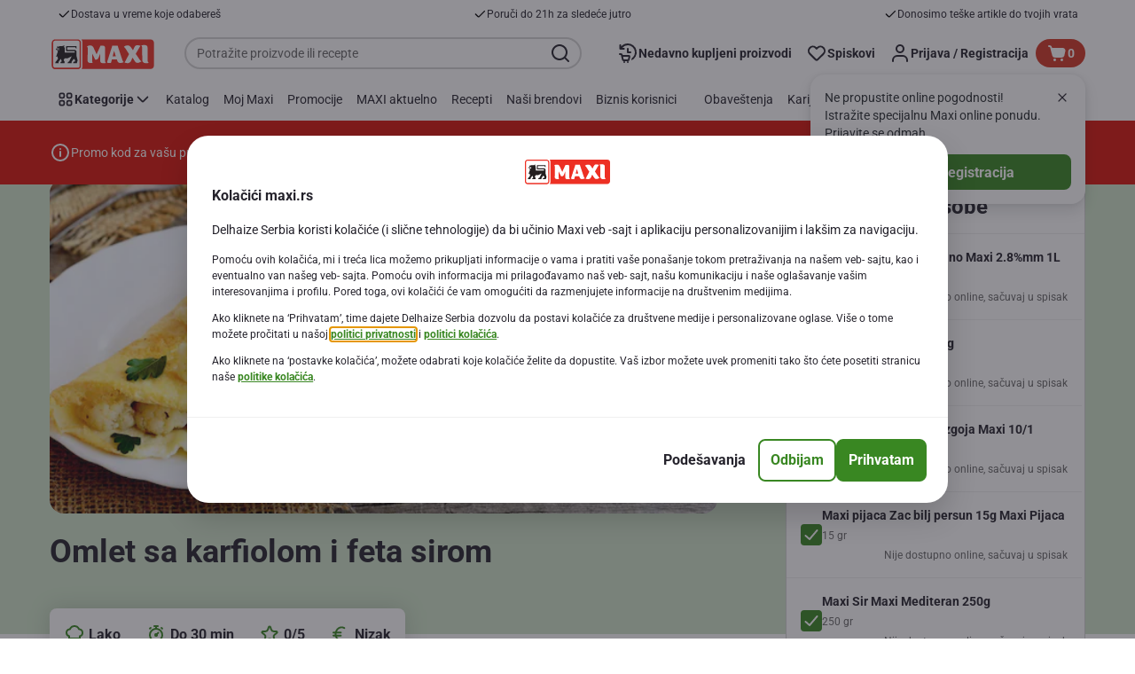

--- FILE ---
content_type: application/javascript; charset=UTF-8
request_url: https://www.maxi.rs/_next/static/chunks/pages/recipe-details-a71da018a3030c51.js
body_size: 2135
content:
(self.webpackChunk_N_E=self.webpackChunk_N_E||[]).push([[5110],{65453:function(e,i,n){"use strict";n.d(i,{M:function(){return m}});var a=n(89426),t=n(31429),r=n(38982);function d(e,i){var n=Object.keys(e);if(Object.getOwnPropertySymbols){var a=Object.getOwnPropertySymbols(e);i&&(a=a.filter(function(i){return Object.getOwnPropertyDescriptor(e,i).enumerable})),n.push.apply(n,a)}return n}function l(e){for(var i=1;i<arguments.length;i++){var n=null!=arguments[i]?arguments[i]:{};i%2?d(Object(n),!0).forEach(function(i){(0,a.Z)(e,i,n[i])}):Object.getOwnPropertyDescriptors?Object.defineProperties(e,Object.getOwnPropertyDescriptors(n)):d(Object(n)).forEach(function(i){Object.defineProperty(e,i,Object.getOwnPropertyDescriptor(n,i))})}return e}let s=e=>{let{localizedUrlPathname:i,currentUrl:n={}}=e;return`${i}${n.search??""}`},m=async e=>{let{url:i,urlPattern:n,apolloClient:a,isPreview:d,lang:m,cookie:c,getPageData:u}=e,o={},k="",v=t.wl.OK,g=d?null:(0,r.i)(n,i.pathname);if(g)try{let e=await u({entityCode:g,apolloClient:a,lang:m,cookie:c});o=e.pageEssentialData;let{localizedUrlPathname:n}=e;n&&i.pathname!==n&&(k=s({localizedUrlPathname:n,currentUrl:i}),v=t.wl.MOVED_TEMPORARILY)}catch(e){v=t.wl.NOT_FOUND}else d||(v=t.wl.NOT_FOUND);return{pageData:l(l({},o),{},{responseCode:v}),redirectUrl:k}}},64107:function(e,i,n){"use strict";n.r(i),n.d(i,{default:function(){return E}});var a=n(5632),t=n(47495),r=n(2266),d=n(2784),l=n(9254),s=n(35505),m=n(70314),c=n.n(m),u=n(56106),o=n(69113),k=n(41368),v=n(44861),g=n(55113),N=n(88583),p=n(50461),f=n(31429),F=n(43561),y=n(80393),S=n(52322);let D=e=>{let{component:i,theme:n,isDelhaizeChannel:a}=e;return a?(0,S.jsx)(s.f6,{theme:n,children:i}):i},b={kind:"Document",definitions:[{kind:"OperationDefinition",operation:"query",name:{kind:"Name",value:"RecipeEssentialData"},variableDefinitions:[{kind:"VariableDefinition",variable:{kind:"Variable",name:{kind:"Name",value:"code"}},type:{kind:"NonNullType",type:{kind:"NamedType",name:{kind:"Name",value:"String"}}},directives:[]},{kind:"VariableDefinition",variable:{kind:"Variable",name:{kind:"Name",value:"lang"}},type:{kind:"NonNullType",type:{kind:"NamedType",name:{kind:"Name",value:"String"}}},directives:[]}],directives:[],selectionSet:{kind:"SelectionSet",selections:[{kind:"Field",name:{kind:"Name",value:"recipeEssentialData"},arguments:[{kind:"Argument",name:{kind:"Name",value:"code"},value:{kind:"Variable",name:{kind:"Name",value:"code"}}},{kind:"Argument",name:{kind:"Name",value:"lang"},value:{kind:"Variable",name:{kind:"Name",value:"lang"}}}],directives:[],selectionSet:{kind:"SelectionSet",selections:[{kind:"Field",name:{kind:"Name",value:"id"},arguments:[],directives:[]},{kind:"Field",name:{kind:"Name",value:"title"},arguments:[],directives:[]},{kind:"Field",name:{kind:"Name",value:"recipeDetailsURL"},arguments:[],directives:[]},{kind:"Field",name:{kind:"Name",value:"localizedUrls"},arguments:[],directives:[],selectionSet:{kind:"SelectionSet",selections:[{kind:"Field",name:{kind:"Name",value:"url"},arguments:[],directives:[]},{kind:"Field",name:{kind:"Name",value:"locale"},arguments:[],directives:[]}]}},{kind:"Field",name:{kind:"Name",value:"videoId"},arguments:[],directives:[]},{kind:"Field",name:{kind:"Name",value:"author"},arguments:[],directives:[]},{kind:"Field",name:{kind:"Name",value:"recipeCarouselImages"},arguments:[],directives:[],selectionSet:{kind:"SelectionSet",selections:[{kind:"Field",name:{kind:"Name",value:"recipeDetailsImages"},arguments:[],directives:[],selectionSet:{kind:"SelectionSet",selections:[{kind:"Field",name:{kind:"Name",value:"recipeDetailImage"},arguments:[],directives:[],selectionSet:{kind:"SelectionSet",selections:[{kind:"Field",name:{kind:"Name",value:"format"},arguments:[],directives:[]},{kind:"Field",name:{kind:"Name",value:"imageType"},arguments:[],directives:[]},{kind:"Field",name:{kind:"Name",value:"url"},arguments:[],directives:[]}]}}]}}]}},{kind:"Field",name:{kind:"Name",value:"nutriScoreLetter"},arguments:[],directives:[]},{kind:"Field",name:{kind:"Name",value:"nutriScoreLetterImage"},arguments:[],directives:[],selectionSet:{kind:"SelectionSet",selections:[{kind:"Field",name:{kind:"Name",value:"url"},arguments:[],directives:[]}]}},{kind:"Field",name:{kind:"Name",value:"description"},arguments:[],directives:[]},{kind:"Field",name:{kind:"Name",value:"difficultyName"},arguments:[],directives:[]},{kind:"Field",name:{kind:"Name",value:"preparationTimeName"},arguments:[],directives:[]},{kind:"Field",name:{kind:"Name",value:"budgetName"},arguments:[],directives:[]},{kind:"Field",name:{kind:"Name",value:"cuisine"},arguments:[],directives:[]},{kind:"Field",name:{kind:"Name",value:"courseName"},arguments:[],directives:[]},{kind:"Field",name:{kind:"Name",value:"occasions"},arguments:[],directives:[]},{kind:"Field",name:{kind:"Name",value:"specialDiet"},arguments:[],directives:[]},{kind:"Field",name:{kind:"Name",value:"meals"},arguments:[],directives:[]},{kind:"Field",name:{kind:"Name",value:"seasonality"},arguments:[],directives:[]},{kind:"Field",name:{kind:"Name",value:"servings"},arguments:[],directives:[]},{kind:"Field",name:{kind:"Name",value:"shoppable"},arguments:[],directives:[]},{kind:"Field",name:{kind:"Name",value:"fractionalRecipeIngredients"},arguments:[],directives:[],selectionSet:{kind:"SelectionSet",selections:[{kind:"Field",name:{kind:"Name",value:"id"},arguments:[],directives:[]},{kind:"Field",name:{kind:"Name",value:"ingredientName"},arguments:[],directives:[]},{kind:"Field",name:{kind:"Name",value:"measureUnit"},arguments:[],directives:[]},{kind:"Field",name:{kind:"Name",value:"quantity"},arguments:[],directives:[]}]}},{kind:"Field",name:{kind:"Name",value:"allergens"},arguments:[],directives:[],selectionSet:{kind:"SelectionSet",selections:[{kind:"Field",name:{kind:"Name",value:"code"},arguments:[],directives:[]},{kind:"Field",name:{kind:"Name",value:"name"},arguments:[],directives:[]},{kind:"Field",name:{kind:"Name",value:"icon"},arguments:[],directives:[]}]}}]}}]}}],loc:{start:0,end:518,source:{body:"query RecipeEssentialData($code:String!$lang:String!){recipeEssentialData(code:$code lang:$lang){id title recipeDetailsURL localizedUrls{url locale}videoId author recipeCarouselImages{recipeDetailsImages{recipeDetailImage{format imageType url}}}nutriScoreLetter nutriScoreLetterImage{url}description difficultyName preparationTimeName budgetName cuisine courseName occasions specialDiet meals seasonality servings shoppable fractionalRecipeIngredients{id ingredientName measureUnit quantity}allergens{code name icon}}}",name:"GraphQL request",locationOffset:{line:1,column:1}}}},O=async e=>{let{entityCode:i,apolloClient:n,lang:a,cookie:t}=e,{data:r}=await n.query({query:b,variables:{code:i,lang:a},fetchPolicy:"cache-first",context:{headers:{cookie:t}}}),d=r?.recipeEssentialData,{recipeDetailsURL:l}=d||{};return{pageEssentialData:d,localizedUrlPathname:l}};var h=n(65453),P=n(45633),w=n(15093),E=(0,t.k)(r.q,{DeliveryErrorPopup:w.N,CmsMainComponent:(0,a.withRouter)(e=>{let{pageData:i,pageTypeInitial:n,setPageAnalyticsData:a}=e,t=(0,N.k)(),r=(0,d.useContext)(l.IG),s=r?.isPreview(),m=r?.getComponent()?.getModels()||{},b=m?.pageType||"",{enableBackToTop:O}=m?.properties||{},{publicRuntimeConfig:{channelName:h}}=c()(),P=h===y.Channels.DELHAIZE,w=(0,F.vT)(r);return((0,d.useEffect)(()=>{void 0!==i&&i.responseCode===f.wl.NOT_FOUND&&t(f.He.PAGE_NOT_FOUND)},[i,t]),b!==n&&b)?null:(0,S.jsxs)(o.i,{isLeftNavigationVisible:w,isPreview:s,children:[(0,S.jsx)(D,{component:(0,S.jsx)(g.Z,{children:(0,S.jsx)(p.L,{setPageAnalyticsData:a,essentialRecipeDetails:i})}),theme:(0,v.q)(k.y_.INSPIRATION),isDelhaizeChannel:P}),O&&(0,S.jsx)(u.z,{})]})}),getPageProps:e=>{let{lang:i,cookie:n,url:a,apolloClient:t,isPreview:r}=e;return(0,h.M)({getPageData:O,urlPattern:P.RN,url:a,apolloClient:t,isPreview:r,lang:i,cookie:n})}})},79842:function(e,i,n){(window.__NEXT_P=window.__NEXT_P||[]).push(["/recipe-details",function(){return n(64107)}])}},function(e){e.O(0,[1733,1941,9644,3656,9899,7422,5255,4353,2888,9774,179],function(){return e(e.s=79842)}),_N_E=e.O()}]);

--- FILE ---
content_type: application/javascript; charset=UTF-8
request_url: https://www.maxi.rs/_next/static/chunks/pages/_app-5742860a07cb6719.js
body_size: 250800
content:
(self.webpackChunk_N_E=self.webpackChunk_N_E||[]).push([[2888],{9254:function(e,t,r){"use strict";r.d(t,{Ez:function(){return i},IG:function(){return s},SA:function(){return v},ar:function(){return _},cq:function(){return y},xU:function(){return l}});var n=r(2784),o=r(34933);let i=n.createContext(void 0);function a({children:e,meta:t}){var r;let o=(0,n.useRef)(null),i=(0,n.useRef)(null);return(0,n.useEffect)(()=>{var e;if((null===(e=o.current)||void 0===e?void 0:e.nextSibling)&&i.current)return null==t?void 0:t.render(o.current.nextSibling,i.current)},[t,null===(r=o.current)||void 0===r?void 0:r.nextSibling,i.current]),n.createElement(n.Fragment,null,t&&t.length>0&&n.createElement("span",{style:{display:"none"},ref:o}),e,t&&t.length>0&&n.createElement("span",{style:{display:"none"},ref:i}))}let s=n.createContext(void 0);class l extends n.Component{constructor(e){super(e),this.state={page:e.page&&(0,o.j2)(e.configuration,e.page)}}componentDidMount(){let{page:e}=this.props;e||this.initialize();let{page:t}=this.state;null==t||t.sync()}componentDidUpdate(e,t){let{configuration:r,page:n}=this.props;(r!==e.configuration||n!==e.page)&&(this.destroy(),this.initialize(n===e.page));let{page:o}=this.state;o!==t.page&&this.forceUpdate(()=>null==o?void 0:o.sync())}componentWillUnmount(){this.destroy()}initialize(e=!1){var t,r,n,i;return t=this,r=void 0,n=void 0,i=function*(){let{page:t,configuration:r}=this.props,n=e?void 0:t;try{this.setState({page:n?(0,o.j2)(r,n):yield(0,o.j2)(r)})}catch(e){this.setState(()=>{throw e})}},new(n||(n=Promise))(function(e,o){function a(e){try{l(i.next(e))}catch(e){o(e)}}function s(e){try{l(i.throw(e))}catch(e){o(e)}}function l(t){var r;t.done?e(t.value):((r=t.value)instanceof n?r:new n(function(e){e(r)})).then(a,s)}l((i=i.apply(t,r||[])).next())})}destroy(){let{page:e}=this.state;e&&(0,o.ob)(e)}render(){let{page:e}=this.state,{configuration:t,mapping:r,children:o}=this.props;return n.createElement(s.Provider,{value:e},n.createElement(c.Provider,{value:r},!e&&!t.NBRMode&&null,(e||t.NBRMode)&&n.createElement(O,{component:null==e?void 0:e.getComponent()},o)))}}let c=n.createContext({});class u extends n.Component{getMapping(){return this.props.component&&this.context[this.props.component.getName()]}render(){var e;let t=this.getMapping(),r=null===(e=this.props.component)||void 0===e?void 0:e.getMeta(),o=t?n.createElement(t,this.props):this.props.children;return n.createElement(a,{meta:r},o)}}function d({page:e,children:t}){return n.createElement("div",{className:(null==e?void 0:e.isPreview())?"hst-container":void 0},n.Children.map(t,t=>n.createElement("div",{className:(null==e?void 0:e.isPreview())?"hst-container-item":void 0},t)))}function f(e){let{page:t,children:r}=e;return n.createElement("div",{className:(null==t?void 0:t.isPreview())?"hst-container":void 0},n.Children.map(r,e=>n.createElement("span",{className:(null==t?void 0:t.isPreview())?"hst-container-item":void 0},e)))}function p({children:e}){return n.createElement(n.Fragment,null,e)}function h({page:e,children:t}){return n.createElement("ol",{className:(null==e?void 0:e.isPreview())?"hst-container":void 0},n.Children.map(t,t=>n.createElement("li",{className:(null==e?void 0:e.isPreview())?"hst-container-item":void 0},t)))}function m({page:e,children:t}){return n.createElement("ul",{className:(null==e?void 0:e.isPreview())?"hst-container":void 0},n.Children.map(t,t=>n.createElement("li",{className:(null==e?void 0:e.isPreview())?"hst-container-item":void 0},t)))}function g({component:e}){return n.createElement("div",null,`Component "${null==e?void 0:e.getType()}" is not defined.`)}u.contextType=c;class v extends n.Component{render(){let{context:e}=this;return(null==e?void 0:e.isPreview())?n.createElement(a,{meta:e.getButton(o.zd,this.props)}):null}}v.contextType=s;class y extends n.Component{render(){let{context:e,props:{menu:t}}=this;return(null==e?void 0:e.isPreview())?n.createElement(a,{meta:e.getButton(o.wI,t)}):null}}y.contextType=s;class b extends u{getMapping(){var e;let t=null===(e=this.props.component)||void 0===e?void 0:e.getType();if(t&&t in this.context)return this.context[t];switch(t){case o.XC:return f;case o.$$:return p;case o.Sp:return h;case o.kN:return m;default:return d}}}class E extends u{constructor(e){super(e),this.onUpdate=this.onUpdate.bind(this)}componentDidMount(){var e;null===(e=this.props.component)||void 0===e||e.on("update",this.onUpdate)}componentDidUpdate(e){var t,r;this.props.component!==e.component&&(null===(t=e.component)||void 0===t||t.off("update",this.onUpdate),null===(r=this.props.component)||void 0===r||r.on("update",this.onUpdate))}componentWillUnmount(){var e;null===(e=this.props.component)||void 0===e||e.off("update",this.onUpdate)}getMapping(){var e,t;let r=null===(e=this.props.component)||void 0===e?void 0:e.getType();return r&&r in this.context?this.context[r]:null!==(t=this.context[o.KQ])&&void 0!==t?t:g}onUpdate(){this.forceUpdate(()=>{var e;return null===(e=this.props.page)||void 0===e?void 0:e.sync()})}}class O extends n.Component{renderNode(){let{children:e,component:t}=this.props;if(n.Children.count(e))return n.createElement(a,{meta:null==t?void 0:t.getMeta()},e);let r=null==t?void 0:t.getChildren().map((e,t)=>n.createElement(O,{key:t,component:e}));return(0,o.Nm)(t)?n.createElement(b,{component:t,page:this.context},r):(0,o.yd)(t)?n.createElement(E,{component:t,page:this.context},r):n.createElement(u,{component:t,page:this.context},r)}render(){let{component:e}=this.props;return n.createElement(i.Provider,{value:e},this.renderNode())}}O.contextType=s;class _ extends n.Component{getComponents(){let{context:e,props:{path:t}}=this;if(!e||0===Object.keys(e).length)return[];if(!t)return e.getChildren();let r=e.getComponent(...t.split("/"));return r?[r]:[]}renderComponents(){let{children:e}=this.props;return this.getComponents().map((t,r)=>n.createElement(O,{key:r,component:t},e))}render(){return n.createElement(n.Fragment,null,this.renderComponents())}}_.contextType=i},34933:function(e,t,r){"use strict";r.d(t,{vN:function(){return tP},XC:function(){return tL},KQ:function(){return tH},$$:function(){return tM},Sp:function(){return tD},kN:function(){return tk},zd:function(){return rd},wI:function(){return rv},ob:function(){return rK},j2:function(){return rZ},Nm:function(){return rx},yd:function(){return rA},qk:function(){return ro},EO:function(){return ru}});var n,o,i,a,s,l,c,u,d,f,p,h,m,g,v,y,b,E,O,_,C,T,S,x,A,w,I,R,N,P,k=r(22674);r(1738);var D=r(56038);(n=g||(g={})).Root="root",n.Text="text",n.Directive="directive",n.Comment="comment",n.Script="script",n.Style="style",n.Tag="tag",n.CDATA="cdata",n.Doctype="doctype";let L=g.Root,M=g.Text,B=g.Directive,j=g.Comment,F=g.Script,G=g.Style,U=g.Tag,H=g.CDATA,$=g.Doctype;var z=new Uint16Array('ᵁ<\xd5ıʊҝջאٵ۞ޢߖࠏ੊ઑඡ๭༉༦჊ረዡᐕᒝᓃᓟᔥ\0\0\0\0\0\0ᕫᛍᦍᰒᷝ὾⁠↰⊍⏀⏻⑂⠤⤒ⴈ⹈⿎〖㊺㘹㞬㣾㨨㩱㫠㬮ࠀEMabcfglmnoprstu\\bfms\x7f\x84\x8b\x90\x95\x98\xa6\xb3\xb9\xc8\xcflig耻\xc6䃆P耻&䀦cute耻\xc1䃁reve;䄂Āiyx}rc耻\xc2䃂;䐐r;쀀\ud835\udd04rave耻\xc0䃀pha;䎑acr;䄀d;橓Āgp\x9d\xa1on;䄄f;쀀\ud835\udd38plyFunction;恡ing耻\xc5䃅Ācs\xbe\xc3r;쀀\ud835\udc9cign;扔ilde耻\xc3䃃ml耻\xc4䃄Ѐaceforsu\xe5\xfb\xfeėĜĢħĪĀcr\xea\xf2kslash;或Ŷ\xf6\xf8;櫧ed;挆y;䐑ƀcrtąċĔause;戵noullis;愬a;䎒r;쀀\ud835\udd05pf;쀀\ud835\udd39eve;䋘c\xf2ēmpeq;扎܀HOacdefhilorsuōőŖƀƞƢƵƷƺǜȕɳɸɾcy;䐧PY耻\xa9䂩ƀcpyŝŢźute;䄆Ā;iŧŨ拒talDifferentialD;慅leys;愭ȀaeioƉƎƔƘron;䄌dil耻\xc7䃇rc;䄈nint;戰ot;䄊ĀdnƧƭilla;䂸terDot;䂷\xf2ſi;䎧rcleȀDMPTǇǋǑǖot;抙inus;抖lus;投imes;抗oĀcsǢǸkwiseContourIntegral;戲eCurlyĀDQȃȏoubleQuote;思uote;怙ȀlnpuȞȨɇɕonĀ;eȥȦ户;橴ƀgitȯȶȺruent;扡nt;戯ourIntegral;戮ĀfrɌɎ;愂oduct;成nterClockwiseContourIntegral;戳oss;樯cr;쀀\ud835\udc9epĀ;Cʄʅ拓ap;才րDJSZacefiosʠʬʰʴʸˋ˗ˡ˦̳ҍĀ;oŹʥtrahd;椑cy;䐂cy;䐅cy;䐏ƀgrsʿ˄ˇger;怡r;憡hv;櫤Āayː˕ron;䄎;䐔lĀ;t˝˞戇a;䎔r;쀀\ud835\udd07Āaf˫̧Ācm˰̢riticalȀADGT̖̜̀̆cute;䂴oŴ̋̍;䋙bleAcute;䋝rave;䁠ilde;䋜ond;拄ferentialD;慆Ѱ̽\0\0\0͔͂\0Ѕf;쀀\ud835\udd3bƀ;DE͈͉͍䂨ot;惜qual;扐blèCDLRUVͣͲ΂ϏϢϸontourIntegra\xecȹoɴ͹\0\0ͻ\xbb͉nArrow;懓Āeo·ΤftƀARTΐΖΡrrow;懐ightArrow;懔e\xe5ˊngĀLRΫτeftĀARγιrrow;柸ightArrow;柺ightArrow;柹ightĀATϘϞrrow;懒ee;抨pɁϩ\0\0ϯrrow;懑ownArrow;懕erticalBar;戥ǹABLRTaВЪаўѿͼrrowƀ;BUНОТ憓ar;椓pArrow;懵reve;䌑eft˒к\0ц\0ѐightVector;楐eeVector;楞ectorĀ;Bљњ憽ar;楖ightǔѧ\0ѱeeVector;楟ectorĀ;BѺѻ懁ar;楗eeĀ;A҆҇护rrow;憧ĀctҒҗr;쀀\ud835\udc9frok;䄐ࠀNTacdfglmopqstuxҽӀӄӋӞӢӧӮӵԡԯԶՒ՝ՠեG;䅊H耻\xd0䃐cute耻\xc9䃉ƀaiyӒӗӜron;䄚rc耻\xca䃊;䐭ot;䄖r;쀀\ud835\udd08rave耻\xc8䃈ement;戈ĀapӺӾcr;䄒tyɓԆ\0\0ԒmallSquare;旻erySmallSquare;斫ĀgpԦԪon;䄘f;쀀\ud835\udd3csilon;䎕uĀaiԼՉlĀ;TՂՃ橵ilde;扂librium;懌Āci՗՚r;愰m;橳a;䎗ml耻\xcb䃋Āipժկsts;戃onentialE;慇ʀcfiosօֈ֍ֲ׌y;䐤r;쀀\ud835\udd09lledɓ֗\0\0֣mallSquare;旼erySmallSquare;斪Ͱֺ\0ֿ\0\0ׄf;쀀\ud835\udd3dAll;戀riertrf;愱c\xf2׋؀JTabcdfgorstר׬ׯ׺؀ؒؖ؛؝أ٬ٲcy;䐃耻>䀾mmaĀ;d׷׸䎓;䏜reve;䄞ƀeiy؇،ؐdil;䄢rc;䄜;䐓ot;䄠r;쀀\ud835\udd0a;拙pf;쀀\ud835\udd3eeater̀EFGLSTصلَٖٛ٦qualĀ;Lؾؿ扥ess;招ullEqual;执reater;檢ess;扷lantEqual;橾ilde;扳cr;쀀\ud835\udca2;扫ЀAacfiosuڅڋږڛڞڪھۊRDcy;䐪Āctڐڔek;䋇;䁞irc;䄤r;愌lbertSpace;愋ǰگ\0ڲf;愍izontalLine;攀Āctۃۅ\xf2کrok;䄦mpńېۘownHum\xf0įqual;扏܀EJOacdfgmnostuۺ۾܃܇܎ܚܞܡܨ݄ݸދޏޕcy;䐕lig;䄲cy;䐁cute耻\xcd䃍Āiyܓܘrc耻\xce䃎;䐘ot;䄰r;愑rave耻\xcc䃌ƀ;apܠܯܿĀcgܴܷr;䄪inaryI;慈lie\xf3ϝǴ݉\0ݢĀ;eݍݎ戬Āgrݓݘral;戫section;拂isibleĀCTݬݲomma;恣imes;恢ƀgptݿރވon;䄮f;쀀\ud835\udd40a;䎙cr;愐ilde;䄨ǫޚ\0ޞcy;䐆l耻\xcf䃏ʀcfosuެ޷޼߂ߐĀiyޱ޵rc;䄴;䐙r;쀀\ud835\udd0dpf;쀀\ud835\udd41ǣ߇\0ߌr;쀀\ud835\udca5rcy;䐈kcy;䐄΀HJacfosߤߨ߽߬߱ࠂࠈcy;䐥cy;䐌ppa;䎚Āey߶߻dil;䄶;䐚r;쀀\ud835\udd0epf;쀀\ud835\udd42cr;쀀\ud835\udca6րJTaceflmostࠥࠩࠬࡐࡣ঳সে্਷ੇcy;䐉耻<䀼ʀcmnpr࠷࠼ࡁࡄࡍute;䄹bda;䎛g;柪lacetrf;愒r;憞ƀaeyࡗ࡜ࡡron;䄽dil;䄻;䐛Āfsࡨ॰tԀACDFRTUVarࡾࢩࢱࣦ࣠ࣼयज़ΐ४Ānrࢃ࢏gleBracket;柨rowƀ;BR࢙࢚࢞憐ar;懤ightArrow;懆eiling;挈oǵࢷ\0ࣃbleBracket;柦nǔࣈ\0࣒eeVector;楡ectorĀ;Bࣛࣜ懃ar;楙loor;挊ightĀAV࣯ࣵrrow;憔ector;楎Āerँगeƀ;AVउऊऐ抣rrow;憤ector;楚iangleƀ;BEतथऩ抲ar;槏qual;抴pƀDTVषूौownVector;楑eeVector;楠ectorĀ;Bॖॗ憿ar;楘ectorĀ;B॥०憼ar;楒ight\xe1Μs̀EFGLSTॾঋকঝঢভqualGreater;拚ullEqual;扦reater;扶ess;檡lantEqual;橽ilde;扲r;쀀\ud835\udd0fĀ;eঽা拘ftarrow;懚idot;䄿ƀnpw৔ਖਛgȀLRlr৞৷ਂਐeftĀAR০৬rrow;柵ightArrow;柷ightArrow;柶eftĀarγਊight\xe1οight\xe1ϊf;쀀\ud835\udd43erĀLRਢਬeftArrow;憙ightArrow;憘ƀchtਾੀੂ\xf2ࡌ;憰rok;䅁;扪Ѐacefiosuਗ਼੝੠੷੼અઋ઎p;椅y;䐜Ādl੥੯iumSpace;恟lintrf;愳r;쀀\ud835\udd10nusPlus;戓pf;쀀\ud835\udd44c\xf2੶;䎜ҀJacefostuણધભીଔଙඑ඗ඞcy;䐊cute;䅃ƀaey઴હાron;䅇dil;䅅;䐝ƀgswે૰଎ativeƀMTV૓૟૨ediumSpace;怋hiĀcn૦૘\xeb૙eryThi\xee૙tedĀGL૸ଆreaterGreate\xf2ٳessLes\xf3ੈLine;䀊r;쀀\ud835\udd11ȀBnptଢନଷ଺reak;恠BreakingSpace;䂠f;愕ڀ;CDEGHLNPRSTV୕ୖ୪୼஡௫ఄ౞಄ದ೘ൡඅ櫬Āou୛୤ngruent;扢pCap;扭oubleVerticalBar;戦ƀlqxஃஊ஛ement;戉ualĀ;Tஒஓ扠ilde;쀀≂̸ists;戄reater΀;EFGLSTஶஷ஽௉௓௘௥扯qual;扱ullEqual;쀀≧̸reater;쀀≫̸ess;批lantEqual;쀀⩾̸ilde;扵umpń௲௽ownHump;쀀≎̸qual;쀀≏̸eĀfsఊధtTriangleƀ;BEచఛడ拪ar;쀀⧏̸qual;括s̀;EGLSTవశ఼ౄోౘ扮qual;扰reater;扸ess;쀀≪̸lantEqual;쀀⩽̸ilde;扴estedĀGL౨౹reaterGreater;쀀⪢̸essLess;쀀⪡̸recedesƀ;ESಒಓಛ技qual;쀀⪯̸lantEqual;拠ĀeiಫಹverseElement;戌ghtTriangleƀ;BEೋೌ೒拫ar;쀀⧐̸qual;拭ĀquೝഌuareSuĀbp೨೹setĀ;E೰ೳ쀀⊏̸qual;拢ersetĀ;Eഃആ쀀⊐̸qual;拣ƀbcpഓതൎsetĀ;Eഛഞ쀀⊂⃒qual;抈ceedsȀ;ESTലള഻െ抁qual;쀀⪰̸lantEqual;拡ilde;쀀≿̸ersetĀ;E൘൛쀀⊃⃒qual;抉ildeȀ;EFT൮൯൵ൿ扁qual;扄ullEqual;扇ilde;扉erticalBar;戤cr;쀀\ud835\udca9ilde耻\xd1䃑;䎝܀Eacdfgmoprstuvලෂ෉෕ෛ෠෧෼ขภยา฿ไlig;䅒cute耻\xd3䃓Āiy෎ීrc耻\xd4䃔;䐞blac;䅐r;쀀\ud835\udd12rave耻\xd2䃒ƀaei෮ෲ෶cr;䅌ga;䎩cron;䎟pf;쀀\ud835\udd46enCurlyĀDQฎบoubleQuote;怜uote;怘;橔Āclวฬr;쀀\ud835\udcaaash耻\xd8䃘iŬื฼de耻\xd5䃕es;樷ml耻\xd6䃖erĀBP๋๠Āar๐๓r;怾acĀek๚๜;揞et;掴arenthesis;揜Ҁacfhilors๿ງຊຏຒດຝະ໼rtialD;戂y;䐟r;쀀\ud835\udd13i;䎦;䎠usMinus;䂱Āipຢອncareplan\xe5ڝf;愙Ȁ;eio຺ູ໠໤檻cedesȀ;EST່້໏໚扺qual;檯lantEqual;扼ilde;找me;怳Ādp໩໮uct;戏ortionĀ;aȥ໹l;戝Āci༁༆r;쀀\ud835\udcab;䎨ȀUfos༑༖༛༟OT耻"䀢r;쀀\ud835\udd14pf;愚cr;쀀\ud835\udcac؀BEacefhiorsu༾གྷཇའཱིྦྷྪྭ႖ႩႴႾarr;椐G耻\xae䂮ƀcnrཎནབute;䅔g;柫rĀ;tཛྷཝ憠l;椖ƀaeyཧཬཱron;䅘dil;䅖;䐠Ā;vླྀཹ愜erseĀEUྂྙĀlq྇ྎement;戋uilibrium;懋pEquilibrium;楯r\xbbཹo;䎡ghtЀACDFTUVa࿁࿫࿳ဢဨၛႇϘĀnr࿆࿒gleBracket;柩rowƀ;BL࿜࿝࿡憒ar;懥eftArrow;懄eiling;按oǵ࿹\0စbleBracket;柧nǔည\0နeeVector;楝ectorĀ;Bဝသ懂ar;楕loor;挋Āerိ၃eƀ;AVဵံြ抢rrow;憦ector;楛iangleƀ;BEၐၑၕ抳ar;槐qual;抵pƀDTVၣၮၸownVector;楏eeVector;楜ectorĀ;Bႂႃ憾ar;楔ectorĀ;B႑႒懀ar;楓Āpuႛ႞f;愝ndImplies;楰ightarrow;懛ĀchႹႼr;愛;憱leDelayed;槴ڀHOacfhimoqstuფჱჷჽᄙᄞᅑᅖᅡᅧᆵᆻᆿĀCcჩხHcy;䐩y;䐨FTcy;䐬cute;䅚ʀ;aeiyᄈᄉᄎᄓᄗ檼ron;䅠dil;䅞rc;䅜;䐡r;쀀\ud835\udd16ortȀDLRUᄪᄴᄾᅉownArrow\xbbОeftArrow\xbb࢚ightArrow\xbb࿝pArrow;憑gma;䎣allCircle;战pf;쀀\ud835\udd4aɲᅭ\0\0ᅰt;戚areȀ;ISUᅻᅼᆉᆯ斡ntersection;抓uĀbpᆏᆞsetĀ;Eᆗᆘ抏qual;抑ersetĀ;Eᆨᆩ抐qual;抒nion;抔cr;쀀\ud835\udcaear;拆ȀbcmpᇈᇛሉላĀ;sᇍᇎ拐etĀ;Eᇍᇕqual;抆ĀchᇠህeedsȀ;ESTᇭᇮᇴᇿ扻qual;檰lantEqual;扽ilde;承Th\xe1ྌ;我ƀ;esሒሓሣ拑rsetĀ;Eሜም抃qual;抇et\xbbሓրHRSacfhiorsሾቄ቉ቕ቞ቱቶኟዂወዑORN耻\xde䃞ADE;愢ĀHc቎ቒcy;䐋y;䐦Ābuቚቜ;䀉;䎤ƀaeyብቪቯron;䅤dil;䅢;䐢r;쀀\ud835\udd17Āeiቻ኉ǲኀ\0ኇefore;戴a;䎘Ācn኎ኘkSpace;쀀  Space;怉ldeȀ;EFTካኬኲኼ戼qual;扃ullEqual;扅ilde;扈pf;쀀\ud835\udd4bipleDot;惛Āctዖዛr;쀀\ud835\udcafrok;䅦ૡዷጎጚጦ\0ጬጱ\0\0\0\0\0ጸጽ፷ᎅ\0᏿ᐄᐊᐐĀcrዻጁute耻\xda䃚rĀ;oጇገ憟cir;楉rǣጓ\0጖y;䐎ve;䅬Āiyጞጣrc耻\xdb䃛;䐣blac;䅰r;쀀\ud835\udd18rave耻\xd9䃙acr;䅪Ādiፁ፩erĀBPፈ፝Āarፍፐr;䁟acĀekፗፙ;揟et;掵arenthesis;揝onĀ;P፰፱拃lus;抎Āgp፻፿on;䅲f;쀀\ud835\udd4cЀADETadps᎕ᎮᎸᏄϨᏒᏗᏳrrowƀ;BDᅐᎠᎤar;椒ownArrow;懅ownArrow;憕quilibrium;楮eeĀ;AᏋᏌ报rrow;憥own\xe1ϳerĀLRᏞᏨeftArrow;憖ightArrow;憗iĀ;lᏹᏺ䏒on;䎥ing;䅮cr;쀀\ud835\udcb0ilde;䅨ml耻\xdc䃜ҀDbcdefosvᐧᐬᐰᐳᐾᒅᒊᒐᒖash;披ar;櫫y;䐒ashĀ;lᐻᐼ抩;櫦Āerᑃᑅ;拁ƀbtyᑌᑐᑺar;怖Ā;iᑏᑕcalȀBLSTᑡᑥᑪᑴar;戣ine;䁼eparator;杘ilde;所ThinSpace;怊r;쀀\ud835\udd19pf;쀀\ud835\udd4dcr;쀀\ud835\udcb1dash;抪ʀcefosᒧᒬᒱᒶᒼirc;䅴dge;拀r;쀀\ud835\udd1apf;쀀\ud835\udd4ecr;쀀\ud835\udcb2Ȁfiosᓋᓐᓒᓘr;쀀\ud835\udd1b;䎞pf;쀀\ud835\udd4fcr;쀀\ud835\udcb3ҀAIUacfosuᓱᓵᓹᓽᔄᔏᔔᔚᔠcy;䐯cy;䐇cy;䐮cute耻\xdd䃝Āiyᔉᔍrc;䅶;䐫r;쀀\ud835\udd1cpf;쀀\ud835\udd50cr;쀀\ud835\udcb4ml;䅸ЀHacdefosᔵᔹᔿᕋᕏᕝᕠᕤcy;䐖cute;䅹Āayᕄᕉron;䅽;䐗ot;䅻ǲᕔ\0ᕛoWidt\xe8૙a;䎖r;愨pf;愤cr;쀀\ud835\udcb5௡ᖃᖊᖐ\0ᖰᖶᖿ\0\0\0\0ᗆᗛᗫᙟ᙭\0ᚕ᚛ᚲᚹ\0ᚾcute耻\xe1䃡reve;䄃̀;Ediuyᖜᖝᖡᖣᖨᖭ戾;쀀∾̳;房rc耻\xe2䃢te肻\xb4̆;䐰lig耻\xe6䃦Ā;r\xb2ᖺ;쀀\ud835\udd1erave耻\xe0䃠ĀepᗊᗖĀfpᗏᗔsym;愵\xe8ᗓha;䎱ĀapᗟcĀclᗤᗧr;䄁g;樿ɤᗰ\0\0ᘊʀ;adsvᗺᗻᗿᘁᘇ戧nd;橕;橜lope;橘;橚΀;elmrszᘘᘙᘛᘞᘿᙏᙙ戠;榤e\xbbᘙsdĀ;aᘥᘦ戡ѡᘰᘲᘴᘶᘸᘺᘼᘾ;榨;榩;榪;榫;榬;榭;榮;榯tĀ;vᙅᙆ戟bĀ;dᙌᙍ抾;榝Āptᙔᙗh;戢\xbb\xb9arr;捼Āgpᙣᙧon;䄅f;쀀\ud835\udd52΀;Eaeiop዁ᙻᙽᚂᚄᚇᚊ;橰cir;橯;扊d;手s;䀧roxĀ;e዁ᚒ\xf1ᚃing耻\xe5䃥ƀctyᚡᚦᚨr;쀀\ud835\udcb6;䀪mpĀ;e዁ᚯ\xf1ʈilde耻\xe3䃣ml耻\xe4䃤Āciᛂᛈonin\xf4ɲnt;樑ࠀNabcdefiklnoprsu᛭ᛱᜰ᜼ᝃᝈ᝸᝽០៦ᠹᡐᜍ᤽᥈ᥰot;櫭Ācrᛶ᜞kȀcepsᜀᜅᜍᜓong;扌psilon;䏶rime;怵imĀ;e᜚᜛戽q;拍Ŷᜢᜦee;抽edĀ;gᜬᜭ挅e\xbbᜭrkĀ;t፜᜷brk;掶Āoyᜁᝁ;䐱quo;怞ʀcmprtᝓ᝛ᝡᝤᝨausĀ;eĊĉptyv;榰s\xe9ᜌno\xf5ēƀahwᝯ᝱ᝳ;䎲;愶een;扬r;쀀\ud835\udd1fg΀costuvwឍឝឳេ៕៛៞ƀaiuបពរ\xf0ݠrc;旯p\xbb፱ƀdptឤឨឭot;樀lus;樁imes;樂ɱឹ\0\0ើcup;樆ar;昅riangleĀdu៍្own;施p;斳plus;樄e\xe5ᑄ\xe5ᒭarow;植ƀako៭ᠦᠵĀcn៲ᠣkƀlst៺֫᠂ozenge;槫riangleȀ;dlr᠒᠓᠘᠝斴own;斾eft;旂ight;斸k;搣Ʊᠫ\0ᠳƲᠯ\0ᠱ;斒;斑4;斓ck;斈ĀeoᠾᡍĀ;qᡃᡆ쀀=⃥uiv;쀀≡⃥t;挐Ȁptwxᡙᡞᡧᡬf;쀀\ud835\udd53Ā;tᏋᡣom\xbbᏌtie;拈؀DHUVbdhmptuvᢅᢖᢪᢻᣗᣛᣬ᣿ᤅᤊᤐᤡȀLRlrᢎᢐᢒᢔ;敗;敔;敖;敓ʀ;DUduᢡᢢᢤᢦᢨ敐;敦;敩;敤;敧ȀLRlrᢳᢵᢷᢹ;敝;敚;敜;教΀;HLRhlrᣊᣋᣍᣏᣑᣓᣕ救;敬;散;敠;敫;敢;敟ox;槉ȀLRlrᣤᣦᣨᣪ;敕;敒;攐;攌ʀ;DUduڽ᣷᣹᣻᣽;敥;敨;攬;攴inus;抟lus;択imes;抠ȀLRlrᤙᤛᤝ᤟;敛;敘;攘;攔΀;HLRhlrᤰᤱᤳᤵᤷ᤻᤹攂;敪;敡;敞;攼;攤;攜Āevģ᥂bar耻\xa6䂦Ȁceioᥑᥖᥚᥠr;쀀\ud835\udcb7mi;恏mĀ;e᜚᜜lƀ;bhᥨᥩᥫ䁜;槅sub;柈Ŭᥴ᥾lĀ;e᥹᥺怢t\xbb᥺pƀ;Eeįᦅᦇ;檮Ā;qۜۛೡᦧ\0᧨ᨑᨕᨲ\0ᨷᩐ\0\0᪴\0\0᫁\0\0ᬡᬮ᭍᭒\0᯽\0ᰌƀcpr᦭ᦲ᧝ute;䄇̀;abcdsᦿᧀᧄ᧊᧕᧙戩nd;橄rcup;橉Āau᧏᧒p;橋p;橇ot;橀;쀀∩︀Āeo᧢᧥t;恁\xeeړȀaeiu᧰᧻ᨁᨅǰ᧵\0᧸s;橍on;䄍dil耻\xe7䃧rc;䄉psĀ;sᨌᨍ橌m;橐ot;䄋ƀdmnᨛᨠᨦil肻\xb8ƭptyv;榲t脀\xa2;eᨭᨮ䂢r\xe4Ʋr;쀀\ud835\udd20ƀceiᨽᩀᩍy;䑇ckĀ;mᩇᩈ朓ark\xbbᩈ;䏇r΀;Ecefms᩟᩠ᩢᩫ᪤᪪᪮旋;槃ƀ;elᩩᩪᩭ䋆q;扗eɡᩴ\0\0᪈rrowĀlr᩼᪁eft;憺ight;憻ʀRSacd᪒᪔᪖᪚᪟\xbbཇ;擈st;抛irc;抚ash;抝nint;樐id;櫯cir;槂ubsĀ;u᪻᪼晣it\xbb᪼ˬ᫇᫔᫺\0ᬊonĀ;eᫍᫎ䀺Ā;q\xc7\xc6ɭ᫙\0\0᫢aĀ;t᫞᫟䀬;䁀ƀ;fl᫨᫩᫫戁\xeeᅠeĀmx᫱᫶ent\xbb᫩e\xf3ɍǧ᫾\0ᬇĀ;dኻᬂot;橭n\xf4Ɇƀfryᬐᬔᬗ;쀀\ud835\udd54o\xe4ɔ脀\xa9;sŕᬝr;愗Āaoᬥᬩrr;憵ss;朗Ācuᬲᬷr;쀀\ud835\udcb8Ābpᬼ᭄Ā;eᭁᭂ櫏;櫑Ā;eᭉᭊ櫐;櫒dot;拯΀delprvw᭠᭬᭷ᮂᮬᯔ᯹arrĀlr᭨᭪;椸;椵ɰ᭲\0\0᭵r;拞c;拟arrĀ;p᭿ᮀ憶;椽̀;bcdosᮏᮐᮖᮡᮥᮨ截rcap;橈Āauᮛᮞp;橆p;橊ot;抍r;橅;쀀∪︀Ȁalrv᮵ᮿᯞᯣrrĀ;mᮼᮽ憷;椼yƀevwᯇᯔᯘqɰᯎ\0\0ᯒre\xe3᭳u\xe3᭵ee;拎edge;拏en耻\xa4䂤earrowĀlrᯮ᯳eft\xbbᮀight\xbbᮽe\xe4ᯝĀciᰁᰇonin\xf4Ƿnt;戱lcty;挭ঀAHabcdefhijlorstuwz᰸᰻᰿ᱝᱩᱵᲊᲞᲬᲷ᳻᳿ᴍᵻᶑᶫᶻ᷆᷍r\xf2΁ar;楥Ȁglrs᱈ᱍ᱒᱔ger;怠eth;愸\xf2ᄳhĀ;vᱚᱛ怐\xbbऊūᱡᱧarow;椏a\xe3̕Āayᱮᱳron;䄏;䐴ƀ;ao̲ᱼᲄĀgrʿᲁr;懊tseq;橷ƀglmᲑᲔᲘ耻\xb0䂰ta;䎴ptyv;榱ĀirᲣᲨsht;楿;쀀\ud835\udd21arĀlrᲳᲵ\xbbࣜ\xbbသʀaegsv᳂͸᳖᳜᳠mƀ;oș᳊᳔ndĀ;ș᳑uit;晦amma;䏝in;拲ƀ;io᳧᳨᳸䃷de脀\xf7;o᳧ᳰntimes;拇n\xf8᳷cy;䑒cɯᴆ\0\0ᴊrn;挞op;挍ʀlptuwᴘᴝᴢᵉᵕlar;䀤f;쀀\ud835\udd55ʀ;emps̋ᴭᴷᴽᵂqĀ;d͒ᴳot;扑inus;戸lus;戔quare;抡blebarwedg\xe5\xfanƀadhᄮᵝᵧownarrow\xf3ᲃarpoonĀlrᵲᵶef\xf4Ჴigh\xf4ᲶŢᵿᶅkaro\xf7གɯᶊ\0\0ᶎrn;挟op;挌ƀcotᶘᶣᶦĀryᶝᶡ;쀀\ud835\udcb9;䑕l;槶rok;䄑Ādrᶰᶴot;拱iĀ;fᶺ᠖斿Āah᷀᷃r\xf2Щa\xf2ྦangle;榦Āci᷒ᷕy;䑟grarr;柿ऀDacdefglmnopqrstuxḁḉḙḸոḼṉṡṾấắẽỡἪἷὄ὎὚ĀDoḆᴴo\xf4ᲉĀcsḎḔute耻\xe9䃩ter;橮ȀaioyḢḧḱḶron;䄛rĀ;cḭḮ扖耻\xea䃪lon;払;䑍ot;䄗ĀDrṁṅot;扒;쀀\ud835\udd22ƀ;rsṐṑṗ檚ave耻\xe8䃨Ā;dṜṝ檖ot;檘Ȁ;ilsṪṫṲṴ檙nters;揧;愓Ā;dṹṺ檕ot;檗ƀapsẅẉẗcr;䄓tyƀ;svẒẓẕ戅et\xbbẓpĀ1;ẝẤĳạả;怄;怅怃ĀgsẪẬ;䅋p;怂ĀgpẴẸon;䄙f;쀀\ud835\udd56ƀalsỄỎỒrĀ;sỊị拕l;槣us;橱iƀ;lvỚớở䎵on\xbbớ;䏵ȀcsuvỪỳἋἣĀioữḱrc\xbbḮɩỹ\0\0ỻ\xedՈantĀglἂἆtr\xbbṝess\xbbṺƀaeiἒ἖Ἒls;䀽st;扟vĀ;DȵἠD;橸parsl;槥ĀDaἯἳot;打rr;楱ƀcdiἾὁỸr;愯o\xf4͒ĀahὉὋ;䎷耻\xf0䃰Āmrὓὗl耻\xeb䃫o;悬ƀcipὡὤὧl;䀡s\xf4ծĀeoὬὴctatio\xeeՙnential\xe5չৡᾒ\0ᾞ\0ᾡᾧ\0\0ῆῌ\0ΐ\0ῦῪ \0 ⁚llingdotse\xf1Ṅy;䑄male;晀ƀilrᾭᾳ῁lig;耀ﬃɩᾹ\0\0᾽g;耀ﬀig;耀ﬄ;쀀\ud835\udd23lig;耀ﬁlig;쀀fjƀaltῙ῜ῡt;晭ig;耀ﬂns;斱of;䆒ǰ΅\0ῳf;쀀\ud835\udd57ĀakֿῷĀ;vῼ´拔;櫙artint;樍Āao‌⁕Ācs‑⁒α‚‰‸⁅⁈\0⁐β•‥‧‪‬\0‮耻\xbd䂽;慓耻\xbc䂼;慕;慙;慛Ƴ‴\0‶;慔;慖ʴ‾⁁\0\0⁃耻\xbe䂾;慗;慜5;慘ƶ⁌\0⁎;慚;慝8;慞l;恄wn;挢cr;쀀\ud835\udcbbࢀEabcdefgijlnorstv₂₉₟₥₰₴⃰⃵⃺⃿℃ℒℸ̗ℾ⅒↞Ā;lٍ₇;檌ƀcmpₐₕ₝ute;䇵maĀ;dₜ᳚䎳;檆reve;䄟Āiy₪₮rc;䄝;䐳ot;䄡Ȁ;lqsؾق₽⃉ƀ;qsؾٌ⃄lan\xf4٥Ȁ;cdl٥⃒⃥⃕c;檩otĀ;o⃜⃝檀Ā;l⃢⃣檂;檄Ā;e⃪⃭쀀⋛︀s;檔r;쀀\ud835\udd24Ā;gٳ؛mel;愷cy;䑓Ȁ;Eajٚℌℎℐ;檒;檥;檤ȀEaesℛℝ℩ℴ;扩pĀ;p℣ℤ檊rox\xbbℤĀ;q℮ℯ檈Ā;q℮ℛim;拧pf;쀀\ud835\udd58Āci⅃ⅆr;愊mƀ;el٫ⅎ⅐;檎;檐茀>;cdlqr׮ⅠⅪⅮⅳⅹĀciⅥⅧ;檧r;橺ot;拗Par;榕uest;橼ʀadelsↄⅪ←ٖ↛ǰ↉\0↎pro\xf8₞r;楸qĀlqؿ↖les\xf3₈i\xed٫Āen↣↭rtneqq;쀀≩︀\xc5↪ԀAabcefkosy⇄⇇⇱⇵⇺∘∝∯≨≽r\xf2ΠȀilmr⇐⇔⇗⇛rs\xf0ᒄf\xbb․il\xf4کĀdr⇠⇤cy;䑊ƀ;cwࣴ⇫⇯ir;楈;憭ar;意irc;䄥ƀalr∁∎∓rtsĀ;u∉∊晥it\xbb∊lip;怦con;抹r;쀀\ud835\udd25sĀew∣∩arow;椥arow;椦ʀamopr∺∾≃≞≣rr;懿tht;戻kĀlr≉≓eftarrow;憩ightarrow;憪f;쀀\ud835\udd59bar;怕ƀclt≯≴≸r;쀀\ud835\udcbdas\xe8⇴rok;䄧Ābp⊂⊇ull;恃hen\xbbᱛૡ⊣\0⊪\0⊸⋅⋎\0⋕⋳\0\0⋸⌢⍧⍢⍿\0⎆⎪⎴cute耻\xed䃭ƀ;iyݱ⊰⊵rc耻\xee䃮;䐸Ācx⊼⊿y;䐵cl耻\xa1䂡ĀfrΟ⋉;쀀\ud835\udd26rave耻\xec䃬Ȁ;inoܾ⋝⋩⋮Āin⋢⋦nt;樌t;戭fin;槜ta;愩lig;䄳ƀaop⋾⌚⌝ƀcgt⌅⌈⌗r;䄫ƀelpܟ⌏⌓in\xe5ގar\xf4ܠh;䄱f;抷ed;䆵ʀ;cfotӴ⌬⌱⌽⍁are;愅inĀ;t⌸⌹戞ie;槝do\xf4⌙ʀ;celpݗ⍌⍐⍛⍡al;抺Āgr⍕⍙er\xf3ᕣ\xe3⍍arhk;樗rod;樼Ȁcgpt⍯⍲⍶⍻y;䑑on;䄯f;쀀\ud835\udd5aa;䎹uest耻\xbf䂿Āci⎊⎏r;쀀\ud835\udcbenʀ;EdsvӴ⎛⎝⎡ӳ;拹ot;拵Ā;v⎦⎧拴;拳Ā;iݷ⎮lde;䄩ǫ⎸\0⎼cy;䑖l耻\xef䃯̀cfmosu⏌⏗⏜⏡⏧⏵Āiy⏑⏕rc;䄵;䐹r;쀀\ud835\udd27ath;䈷pf;쀀\ud835\udd5bǣ⏬\0⏱r;쀀\ud835\udcbfrcy;䑘kcy;䑔Ѐacfghjos␋␖␢␧␭␱␵␻ppaĀ;v␓␔䎺;䏰Āey␛␠dil;䄷;䐺r;쀀\ud835\udd28reen;䄸cy;䑅cy;䑜pf;쀀\ud835\udd5ccr;쀀\ud835\udcc0஀ABEHabcdefghjlmnoprstuv⑰⒁⒆⒍⒑┎┽╚▀♎♞♥♹♽⚚⚲⛘❝❨➋⟀⠁⠒ƀart⑷⑺⑼r\xf2৆\xf2Εail;椛arr;椎Ā;gঔ⒋;檋ar;楢ॣ⒥\0⒪\0⒱\0\0\0\0\0⒵Ⓔ\0ⓆⓈⓍ\0⓹ute;䄺mptyv;榴ra\xeeࡌbda;䎻gƀ;dlࢎⓁⓃ;榑\xe5ࢎ;檅uo耻\xab䂫rЀ;bfhlpst࢙ⓞⓦⓩ⓫⓮⓱⓵Ā;f࢝ⓣs;椟s;椝\xeb≒p;憫l;椹im;楳l;憢ƀ;ae⓿─┄檫il;椙Ā;s┉┊檭;쀀⪭︀ƀabr┕┙┝rr;椌rk;杲Āak┢┬cĀek┨┪;䁻;䁛Āes┱┳;榋lĀdu┹┻;榏;榍Ȁaeuy╆╋╖╘ron;䄾Ādi═╔il;䄼\xecࢰ\xe2┩;䐻Ȁcqrs╣╦╭╽a;椶uoĀ;rนᝆĀdu╲╷har;楧shar;楋h;憲ʀ;fgqs▋▌উ◳◿扤tʀahlrt▘▤▷◂◨rrowĀ;t࢙□a\xe9⓶arpoonĀdu▯▴own\xbbњp\xbb०eftarrows;懇ightƀahs◍◖◞rrowĀ;sࣴࢧarpoon\xf3྘quigarro\xf7⇰hreetimes;拋ƀ;qs▋ও◺lan\xf4বʀ;cdgsব☊☍☝☨c;檨otĀ;o☔☕橿Ā;r☚☛檁;檃Ā;e☢☥쀀⋚︀s;檓ʀadegs☳☹☽♉♋ppro\xf8Ⓠot;拖qĀgq♃♅\xf4উgt\xf2⒌\xf4ছi\xedলƀilr♕࣡♚sht;楼;쀀\ud835\udd29Ā;Eজ♣;檑š♩♶rĀdu▲♮Ā;l॥♳;楪lk;斄cy;䑙ʀ;achtੈ⚈⚋⚑⚖r\xf2◁orne\xf2ᴈard;楫ri;旺Āio⚟⚤dot;䅀ustĀ;a⚬⚭掰che\xbb⚭ȀEaes⚻⚽⛉⛔;扨pĀ;p⛃⛄檉rox\xbb⛄Ā;q⛎⛏檇Ā;q⛎⚻im;拦Ѐabnoptwz⛩⛴⛷✚✯❁❇❐Ānr⛮⛱g;柬r;懽r\xebࣁgƀlmr⛿✍✔eftĀar০✇ight\xe1৲apsto;柼ight\xe1৽parrowĀlr✥✩ef\xf4⓭ight;憬ƀafl✶✹✽r;榅;쀀\ud835\udd5dus;樭imes;樴š❋❏st;戗\xe1ፎƀ;ef❗❘᠀旊nge\xbb❘arĀ;l❤❥䀨t;榓ʀachmt❳❶❼➅➇r\xf2ࢨorne\xf2ᶌarĀ;d྘➃;業;怎ri;抿̀achiqt➘➝ੀ➢➮➻quo;怹r;쀀\ud835\udcc1mƀ;egল➪➬;檍;檏Ābu┪➳oĀ;rฟ➹;怚rok;䅂萀<;cdhilqrࠫ⟒☹⟜⟠⟥⟪⟰Āci⟗⟙;檦r;橹re\xe5◲mes;拉arr;楶uest;橻ĀPi⟵⟹ar;榖ƀ;ef⠀भ᠛旃rĀdu⠇⠍shar;楊har;楦Āen⠗⠡rtneqq;쀀≨︀\xc5⠞܀Dacdefhilnopsu⡀⡅⢂⢎⢓⢠⢥⢨⣚⣢⣤ઃ⣳⤂Dot;戺Ȁclpr⡎⡒⡣⡽r耻\xaf䂯Āet⡗⡙;時Ā;e⡞⡟朠se\xbb⡟Ā;sျ⡨toȀ;dluျ⡳⡷⡻ow\xeeҌef\xf4ए\xf0Ꮡker;斮Āoy⢇⢌mma;権;䐼ash;怔asuredangle\xbbᘦr;쀀\ud835\udd2ao;愧ƀcdn⢯⢴⣉ro耻\xb5䂵Ȁ;acdᑤ⢽⣀⣄s\xf4ᚧir;櫰ot肻\xb7Ƶusƀ;bd⣒ᤃ⣓戒Ā;uᴼ⣘;横ţ⣞⣡p;櫛\xf2−\xf0ઁĀdp⣩⣮els;抧f;쀀\ud835\udd5eĀct⣸⣽r;쀀\ud835\udcc2pos\xbbᖝƀ;lm⤉⤊⤍䎼timap;抸ఀGLRVabcdefghijlmoprstuvw⥂⥓⥾⦉⦘⧚⧩⨕⨚⩘⩝⪃⪕⪤⪨⬄⬇⭄⭿⮮ⰴⱧⱼ⳩Āgt⥇⥋;쀀⋙̸Ā;v⥐௏쀀≫⃒ƀelt⥚⥲⥶ftĀar⥡⥧rrow;懍ightarrow;懎;쀀⋘̸Ā;v⥻ే쀀≪⃒ightarrow;懏ĀDd⦎⦓ash;抯ash;抮ʀbcnpt⦣⦧⦬⦱⧌la\xbb˞ute;䅄g;쀀∠⃒ʀ;Eiop඄⦼⧀⧅⧈;쀀⩰̸d;쀀≋̸s;䅉ro\xf8඄urĀ;a⧓⧔普lĀ;s⧓ସǳ⧟\0⧣p肻\xa0ଷmpĀ;e௹ఀʀaeouy⧴⧾⨃⨐⨓ǰ⧹\0⧻;橃on;䅈dil;䅆ngĀ;dൾ⨊ot;쀀⩭̸p;橂;䐽ash;怓΀;Aadqsxஒ⨩⨭⨻⩁⩅⩐rr;懗rĀhr⨳⨶k;椤Ā;oᏲᏰot;쀀≐̸ui\xf6ୣĀei⩊⩎ar;椨\xed஘istĀ;s஠டr;쀀\ud835\udd2bȀEest௅⩦⩹⩼ƀ;qs஼⩭௡ƀ;qs஼௅⩴lan\xf4௢i\xed௪Ā;rஶ⪁\xbbஷƀAap⪊⪍⪑r\xf2⥱rr;憮ar;櫲ƀ;svྍ⪜ྌĀ;d⪡⪢拼;拺cy;䑚΀AEadest⪷⪺⪾⫂⫅⫶⫹r\xf2⥦;쀀≦̸rr;憚r;急Ȁ;fqs఻⫎⫣⫯tĀar⫔⫙rro\xf7⫁ightarro\xf7⪐ƀ;qs఻⪺⫪lan\xf4ౕĀ;sౕ⫴\xbbశi\xedౝĀ;rవ⫾iĀ;eచథi\xe4ඐĀpt⬌⬑f;쀀\ud835\udd5f膀\xac;in⬙⬚⬶䂬nȀ;Edvஉ⬤⬨⬮;쀀⋹̸ot;쀀⋵̸ǡஉ⬳⬵;拷;拶iĀ;vಸ⬼ǡಸ⭁⭃;拾;拽ƀaor⭋⭣⭩rȀ;ast୻⭕⭚⭟lle\xec୻l;쀀⫽⃥;쀀∂̸lint;樔ƀ;ceಒ⭰⭳u\xe5ಥĀ;cಘ⭸Ā;eಒ⭽\xf1ಘȀAait⮈⮋⮝⮧r\xf2⦈rrƀ;cw⮔⮕⮙憛;쀀⤳̸;쀀↝̸ghtarrow\xbb⮕riĀ;eೋೖ΀chimpqu⮽⯍⯙⬄୸⯤⯯Ȁ;cerല⯆ഷ⯉u\xe5൅;쀀\ud835\udcc3ortɭ⬅\0\0⯖ar\xe1⭖mĀ;e൮⯟Ā;q൴൳suĀbp⯫⯭\xe5೸\xe5ഋƀbcp⯶ⰑⰙȀ;Ees⯿ⰀഢⰄ抄;쀀⫅̸etĀ;eഛⰋqĀ;qണⰀcĀ;eലⰗ\xf1സȀ;EesⰢⰣൟⰧ抅;쀀⫆̸etĀ;e൘ⰮqĀ;qൠⰣȀgilrⰽⰿⱅⱇ\xecௗlde耻\xf1䃱\xe7ృiangleĀlrⱒⱜeftĀ;eచⱚ\xf1దightĀ;eೋⱥ\xf1೗Ā;mⱬⱭ䎽ƀ;esⱴⱵⱹ䀣ro;愖p;怇ҀDHadgilrsⲏⲔⲙⲞⲣⲰⲶⳓⳣash;抭arr;椄p;쀀≍⃒ash;抬ĀetⲨⲬ;쀀≥⃒;쀀>⃒nfin;槞ƀAetⲽⳁⳅrr;椂;쀀≤⃒Ā;rⳊⳍ쀀<⃒ie;쀀⊴⃒ĀAtⳘⳜrr;椃rie;쀀⊵⃒im;쀀∼⃒ƀAan⳰⳴ⴂrr;懖rĀhr⳺⳽k;椣Ā;oᏧᏥear;椧ቓ᪕\0\0\0\0\0\0\0\0\0\0\0\0\0ⴭ\0ⴸⵈⵠⵥ⵲ⶄᬇ\0\0ⶍⶫ\0ⷈⷎ\0ⷜ⸙⸫⸾⹃Ācsⴱ᪗ute耻\xf3䃳ĀiyⴼⵅrĀ;c᪞ⵂ耻\xf4䃴;䐾ʀabios᪠ⵒⵗǈⵚlac;䅑v;樸old;榼lig;䅓Ācr⵩⵭ir;榿;쀀\ud835\udd2cͯ⵹\0\0⵼\0ⶂn;䋛ave耻\xf2䃲;槁Ābmⶈ෴ar;榵Ȁacitⶕ⶘ⶥⶨr\xf2᪀Āir⶝ⶠr;榾oss;榻n\xe5๒;槀ƀaeiⶱⶵⶹcr;䅍ga;䏉ƀcdnⷀⷅǍron;䎿;榶pf;쀀\ud835\udd60ƀaelⷔ⷗ǒr;榷rp;榹΀;adiosvⷪⷫⷮ⸈⸍⸐⸖戨r\xf2᪆Ȁ;efmⷷⷸ⸂⸅橝rĀ;oⷾⷿ愴f\xbbⷿ耻\xaa䂪耻\xba䂺gof;抶r;橖lope;橗;橛ƀclo⸟⸡⸧\xf2⸁ash耻\xf8䃸l;折iŬⸯ⸴de耻\xf5䃵esĀ;aǛ⸺s;樶ml耻\xf6䃶bar;挽ૡ⹞\0⹽\0⺀⺝\0⺢⺹\0\0⻋ຜ\0⼓\0\0⼫⾼\0⿈rȀ;astЃ⹧⹲຅脀\xb6;l⹭⹮䂶le\xecЃɩ⹸\0\0⹻m;櫳;櫽y;䐿rʀcimpt⺋⺏⺓ᡥ⺗nt;䀥od;䀮il;怰enk;怱r;쀀\ud835\udd2dƀimo⺨⺰⺴Ā;v⺭⺮䏆;䏕ma\xf4੶ne;明ƀ;tv⺿⻀⻈䏀chfork\xbb´;䏖Āau⻏⻟nĀck⻕⻝kĀ;h⇴⻛;愎\xf6⇴sҀ;abcdemst⻳⻴ᤈ⻹⻽⼄⼆⼊⼎䀫cir;樣ir;樢Āouᵀ⼂;樥;橲n肻\xb1ຝim;樦wo;樧ƀipu⼙⼠⼥ntint;樕f;쀀\ud835\udd61nd耻\xa3䂣Ԁ;Eaceinosu່⼿⽁⽄⽇⾁⾉⾒⽾⾶;檳p;檷u\xe5໙Ā;c໎⽌̀;acens່⽙⽟⽦⽨⽾ppro\xf8⽃urlye\xf1໙\xf1໎ƀaes⽯⽶⽺pprox;檹qq;檵im;拨i\xedໟmeĀ;s⾈ຮ怲ƀEas⽸⾐⽺\xf0⽵ƀdfp໬⾙⾯ƀals⾠⾥⾪lar;挮ine;挒urf;挓Ā;t໻⾴\xef໻rel;抰Āci⿀⿅r;쀀\ud835\udcc5;䏈ncsp;怈̀fiopsu⿚⋢⿟⿥⿫⿱r;쀀\ud835\udd2epf;쀀\ud835\udd62rime;恗cr;쀀\ud835\udcc6ƀaeo⿸〉〓tĀei⿾々rnion\xf3ڰnt;樖stĀ;e【】䀿\xf1Ἑ\xf4༔઀ABHabcdefhilmnoprstux぀けさすムㄎㄫㅇㅢㅲㆎ㈆㈕㈤㈩㉘㉮㉲㊐㊰㊷ƀartぇおがr\xf2Ⴓ\xf2ϝail;検ar\xf2ᱥar;楤΀cdenqrtとふへみわゔヌĀeuねぱ;쀀∽̱te;䅕i\xe3ᅮmptyv;榳gȀ;del࿑らるろ;榒;榥\xe5࿑uo耻\xbb䂻rր;abcfhlpstw࿜ガクシスゼゾダッデナp;極Ā;f࿠ゴs;椠;椳s;椞\xeb≝\xf0✮l;楅im;楴l;憣;憝Āaiパフil;椚oĀ;nホボ戶al\xf3༞ƀabrョリヮr\xf2៥rk;杳ĀakンヽcĀekヹ・;䁽;䁝Āes㄂㄄;榌lĀduㄊㄌ;榎;榐Ȁaeuyㄗㄜㄧㄩron;䅙Ādiㄡㄥil;䅗\xec࿲\xe2ヺ;䑀Ȁclqsㄴㄷㄽㅄa;椷dhar;楩uoĀ;rȎȍh;憳ƀacgㅎㅟངlȀ;ipsླྀㅘㅛႜn\xe5Ⴛar\xf4ྩt;断ƀilrㅩဣㅮsht;楽;쀀\ud835\udd2fĀaoㅷㆆrĀduㅽㅿ\xbbѻĀ;l႑ㆄ;楬Ā;vㆋㆌ䏁;䏱ƀgns㆕ㇹㇼht̀ahlrstㆤㆰ㇂㇘㇤㇮rrowĀ;t࿜ㆭa\xe9トarpoonĀduㆻㆿow\xeeㅾp\xbb႒eftĀah㇊㇐rrow\xf3࿪arpoon\xf3Ցightarrows;應quigarro\xf7ニhreetimes;拌g;䋚ingdotse\xf1ἲƀahm㈍㈐㈓r\xf2࿪a\xf2Ց;怏oustĀ;a㈞㈟掱che\xbb㈟mid;櫮Ȁabpt㈲㈽㉀㉒Ānr㈷㈺g;柭r;懾r\xebဃƀafl㉇㉊㉎r;榆;쀀\ud835\udd63us;樮imes;樵Āap㉝㉧rĀ;g㉣㉤䀩t;榔olint;樒ar\xf2㇣Ȁachq㉻㊀Ⴜ㊅quo;怺r;쀀\ud835\udcc7Ābu・㊊oĀ;rȔȓƀhir㊗㊛㊠re\xe5ㇸmes;拊iȀ;efl㊪ၙᠡ㊫方tri;槎luhar;楨;愞ൡ㋕㋛㋟㌬㌸㍱\0㍺㎤\0\0㏬㏰\0㐨㑈㑚㒭㒱㓊㓱\0㘖\0\0㘳cute;䅛qu\xef➺Ԁ;Eaceinpsyᇭ㋳㋵㋿㌂㌋㌏㌟㌦㌩;檴ǰ㋺\0㋼;檸on;䅡u\xe5ᇾĀ;dᇳ㌇il;䅟rc;䅝ƀEas㌖㌘㌛;檶p;檺im;择olint;樓i\xedሄ;䑁otƀ;be㌴ᵇ㌵担;橦΀Aacmstx㍆㍊㍗㍛㍞㍣㍭rr;懘rĀhr㍐㍒\xeb∨Ā;oਸ਼਴t耻\xa7䂧i;䀻war;椩mĀin㍩\xf0nu\xf3\xf1t;朶rĀ;o㍶⁕쀀\ud835\udd30Ȁacoy㎂㎆㎑㎠rp;景Āhy㎋㎏cy;䑉;䑈rtɭ㎙\0\0㎜i\xe4ᑤara\xec⹯耻\xad䂭Āgm㎨㎴maƀ;fv㎱㎲㎲䏃;䏂Ѐ;deglnprካ㏅㏉㏎㏖㏞㏡㏦ot;橪Ā;q኱ኰĀ;E㏓㏔檞;檠Ā;E㏛㏜檝;檟e;扆lus;樤arr;楲ar\xf2ᄽȀaeit㏸㐈㐏㐗Āls㏽㐄lsetm\xe9㍪hp;樳parsl;槤Ādlᑣ㐔e;挣Ā;e㐜㐝檪Ā;s㐢㐣檬;쀀⪬︀ƀflp㐮㐳㑂tcy;䑌Ā;b㐸㐹䀯Ā;a㐾㐿槄r;挿f;쀀\ud835\udd64aĀdr㑍ЂesĀ;u㑔㑕晠it\xbb㑕ƀcsu㑠㑹㒟Āau㑥㑯pĀ;sᆈ㑫;쀀⊓︀pĀ;sᆴ㑵;쀀⊔︀uĀbp㑿㒏ƀ;esᆗᆜ㒆etĀ;eᆗ㒍\xf1ᆝƀ;esᆨᆭ㒖etĀ;eᆨ㒝\xf1ᆮƀ;afᅻ㒦ְrť㒫ֱ\xbbᅼar\xf2ᅈȀcemt㒹㒾㓂㓅r;쀀\ud835\udcc8tm\xee\xf1i\xec㐕ar\xe6ᆾĀar㓎㓕rĀ;f㓔ឿ昆Āan㓚㓭ightĀep㓣㓪psilo\xeeỠh\xe9⺯s\xbb⡒ʀbcmnp㓻㕞ሉ㖋㖎Ҁ;Edemnprs㔎㔏㔑㔕㔞㔣㔬㔱㔶抂;櫅ot;檽Ā;dᇚ㔚ot;櫃ult;櫁ĀEe㔨㔪;櫋;把lus;檿arr;楹ƀeiu㔽㕒㕕tƀ;en㔎㕅㕋qĀ;qᇚ㔏eqĀ;q㔫㔨m;櫇Ābp㕚㕜;櫕;櫓c̀;acensᇭ㕬㕲㕹㕻㌦ppro\xf8㋺urlye\xf1ᇾ\xf1ᇳƀaes㖂㖈㌛ppro\xf8㌚q\xf1㌗g;晪ڀ123;Edehlmnps㖩㖬㖯ሜ㖲㖴㗀㗉㗕㗚㗟㗨㗭耻\xb9䂹耻\xb2䂲耻\xb3䂳;櫆Āos㖹㖼t;檾ub;櫘Ā;dሢ㗅ot;櫄sĀou㗏㗒l;柉b;櫗arr;楻ult;櫂ĀEe㗤㗦;櫌;抋lus;櫀ƀeiu㗴㘉㘌tƀ;enሜ㗼㘂qĀ;qሢ㖲eqĀ;q㗧㗤m;櫈Ābp㘑㘓;櫔;櫖ƀAan㘜㘠㘭rr;懙rĀhr㘦㘨\xeb∮Ā;oਫ਩war;椪lig耻\xdf䃟௡㙑㙝㙠ዎ㙳㙹\0㙾㛂\0\0\0\0\0㛛㜃\0㜉㝬\0\0\0㞇ɲ㙖\0\0㙛get;挖;䏄r\xeb๟ƀaey㙦㙫㙰ron;䅥dil;䅣;䑂lrec;挕r;쀀\ud835\udd31Ȁeiko㚆㚝㚵㚼ǲ㚋\0㚑eĀ4fኄኁaƀ;sv㚘㚙㚛䎸ym;䏑Ācn㚢㚲kĀas㚨㚮ppro\xf8዁im\xbbኬs\xf0ኞĀas㚺㚮\xf0዁rn耻\xfe䃾Ǭ̟㛆⋧es膀\xd7;bd㛏㛐㛘䃗Ā;aᤏ㛕r;樱;樰ƀeps㛡㛣㜀\xe1⩍Ȁ;bcf҆㛬㛰㛴ot;挶ir;櫱Ā;o㛹㛼쀀\ud835\udd65rk;櫚\xe1㍢rime;怴ƀaip㜏㜒㝤d\xe5ቈ΀adempst㜡㝍㝀㝑㝗㝜㝟ngleʀ;dlqr㜰㜱㜶㝀㝂斵own\xbbᶻeftĀ;e⠀㜾\xf1म;扜ightĀ;e㊪㝋\xf1ၚot;旬inus;樺lus;樹b;槍ime;樻ezium;揢ƀcht㝲㝽㞁Āry㝷㝻;쀀\ud835\udcc9;䑆cy;䑛rok;䅧Āio㞋㞎x\xf4᝷headĀlr㞗㞠eftarro\xf7ࡏightarrow\xbbཝऀAHabcdfghlmoprstuw㟐㟓㟗㟤㟰㟼㠎㠜㠣㠴㡑㡝㡫㢩㣌㣒㣪㣶r\xf2ϭar;楣Ācr㟜㟢ute耻\xfa䃺\xf2ᅐrǣ㟪\0㟭y;䑞ve;䅭Āiy㟵㟺rc耻\xfb䃻;䑃ƀabh㠃㠆㠋r\xf2Ꭽlac;䅱a\xf2ᏃĀir㠓㠘sht;楾;쀀\ud835\udd32rave耻\xf9䃹š㠧㠱rĀlr㠬㠮\xbbॗ\xbbႃlk;斀Āct㠹㡍ɯ㠿\0\0㡊rnĀ;e㡅㡆挜r\xbb㡆op;挏ri;旸Āal㡖㡚cr;䅫肻\xa8͉Āgp㡢㡦on;䅳f;쀀\ud835\udd66̀adhlsuᅋ㡸㡽፲㢑㢠own\xe1ᎳarpoonĀlr㢈㢌ef\xf4㠭igh\xf4㠯iƀ;hl㢙㢚㢜䏅\xbbᏺon\xbb㢚parrows;懈ƀcit㢰㣄㣈ɯ㢶\0\0㣁rnĀ;e㢼㢽挝r\xbb㢽op;挎ng;䅯ri;旹cr;쀀\ud835\udccaƀdir㣙㣝㣢ot;拰lde;䅩iĀ;f㜰㣨\xbb᠓Āam㣯㣲r\xf2㢨l耻\xfc䃼angle;榧ހABDacdeflnoprsz㤜㤟㤩㤭㦵㦸㦽㧟㧤㧨㧳㧹㧽㨁㨠r\xf2ϷarĀ;v㤦㤧櫨;櫩as\xe8ϡĀnr㤲㤷grt;榜΀eknprst㓣㥆㥋㥒㥝㥤㦖app\xe1␕othin\xe7ẖƀhir㓫⻈㥙op\xf4⾵Ā;hᎷ㥢\xefㆍĀiu㥩㥭gm\xe1㎳Ābp㥲㦄setneqĀ;q㥽㦀쀀⊊︀;쀀⫋︀setneqĀ;q㦏㦒쀀⊋︀;쀀⫌︀Āhr㦛㦟et\xe1㚜iangleĀlr㦪㦯eft\xbbथight\xbbၑy;䐲ash\xbbံƀelr㧄㧒㧗ƀ;beⷪ㧋㧏ar;抻q;扚lip;拮Ābt㧜ᑨa\xf2ᑩr;쀀\ud835\udd33tr\xe9㦮suĀbp㧯㧱\xbbജ\xbb൙pf;쀀\ud835\udd67ro\xf0໻tr\xe9㦴Ācu㨆㨋r;쀀\ud835\udccbĀbp㨐㨘nĀEe㦀㨖\xbb㥾nĀEe㦒㨞\xbb㦐igzag;榚΀cefoprs㨶㨻㩖㩛㩔㩡㩪irc;䅵Ādi㩀㩑Ābg㩅㩉ar;機eĀ;qᗺ㩏;扙erp;愘r;쀀\ud835\udd34pf;쀀\ud835\udd68Ā;eᑹ㩦at\xe8ᑹcr;쀀\ud835\udcccૣណ㪇\0㪋\0㪐㪛\0\0㪝㪨㪫㪯\0\0㫃㫎\0㫘ៜ៟tr\xe9៑r;쀀\ud835\udd35ĀAa㪔㪗r\xf2σr\xf2৶;䎾ĀAa㪡㪤r\xf2θr\xf2৫a\xf0✓is;拻ƀdptឤ㪵㪾Āfl㪺ឩ;쀀\ud835\udd69im\xe5ឲĀAa㫇㫊r\xf2ώr\xf2ਁĀcq㫒ីr;쀀\ud835\udccdĀpt៖㫜r\xe9។Ѐacefiosu㫰㫽㬈㬌㬑㬕㬛㬡cĀuy㫶㫻te耻\xfd䃽;䑏Āiy㬂㬆rc;䅷;䑋n耻\xa5䂥r;쀀\ud835\udd36cy;䑗pf;쀀\ud835\udd6acr;쀀\ud835\udcceĀcm㬦㬩y;䑎l耻\xff䃿Ԁacdefhiosw㭂㭈㭔㭘㭤㭩㭭㭴㭺㮀cute;䅺Āay㭍㭒ron;䅾;䐷ot;䅼Āet㭝㭡tr\xe6ᕟa;䎶r;쀀\ud835\udd37cy;䐶grarr;懝pf;쀀\ud835\udd6bcr;쀀\ud835\udccfĀjn㮅㮇;怍j;怌'.split("").map(e=>e.charCodeAt(0))),V=new Uint16Array("Ȁaglq	\x15\x18\x1bɭ\x0f\0\0\x12p;䀦os;䀧t;䀾t;䀼uot;䀢".split("").map(e=>e.charCodeAt(0)));let q=new Map([[0,65533],[128,8364],[130,8218],[131,402],[132,8222],[133,8230],[134,8224],[135,8225],[136,710],[137,8240],[138,352],[139,8249],[140,338],[142,381],[145,8216],[146,8217],[147,8220],[148,8221],[149,8226],[150,8211],[151,8212],[152,732],[153,8482],[154,353],[155,8250],[156,339],[158,382],[159,376]]),W=null!==(v=String.fromCodePoint)&&void 0!==v?v:function(e){let t="";return e>65535&&(e-=65536,t+=String.fromCharCode(e>>>10&1023|55296),e=56320|1023&e),t+=String.fromCharCode(e)};function Y(e){var t;return e>=55296&&e<=57343||e>1114111?65533:null!==(t=q.get(e))&&void 0!==t?t:e}function Z(e){return e>=y.ZERO&&e<=y.NINE}(o=y||(y={}))[o.NUM=35]="NUM",o[o.SEMI=59]="SEMI",o[o.EQUALS=61]="EQUALS",o[o.ZERO=48]="ZERO",o[o.NINE=57]="NINE",o[o.LOWER_A=97]="LOWER_A",o[o.LOWER_F=102]="LOWER_F",o[o.LOWER_X=120]="LOWER_X",o[o.LOWER_Z=122]="LOWER_Z",o[o.UPPER_A=65]="UPPER_A",o[o.UPPER_F=70]="UPPER_F",o[o.UPPER_Z=90]="UPPER_Z",(i=b||(b={}))[i.VALUE_LENGTH=49152]="VALUE_LENGTH",i[i.BRANCH_LENGTH=16256]="BRANCH_LENGTH",i[i.JUMP_TABLE=127]="JUMP_TABLE",(a=E||(E={}))[a.EntityStart=0]="EntityStart",a[a.NumericStart=1]="NumericStart",a[a.NumericDecimal=2]="NumericDecimal",a[a.NumericHex=3]="NumericHex",a[a.NamedEntity=4]="NamedEntity",(s=O||(O={}))[s.Legacy=0]="Legacy",s[s.Strict=1]="Strict",s[s.Attribute=2]="Attribute";class K{constructor(e,t,r){this.decodeTree=e,this.emitCodePoint=t,this.errors=r,this.state=E.EntityStart,this.consumed=1,this.result=0,this.treeIndex=0,this.excess=1,this.decodeMode=O.Strict}startEntity(e){this.decodeMode=e,this.state=E.EntityStart,this.result=0,this.treeIndex=0,this.excess=1,this.consumed=1}write(e,t){switch(this.state){case E.EntityStart:if(e.charCodeAt(t)===y.NUM)return this.state=E.NumericStart,this.consumed+=1,this.stateNumericStart(e,t+1);return this.state=E.NamedEntity,this.stateNamedEntity(e,t);case E.NumericStart:return this.stateNumericStart(e,t);case E.NumericDecimal:return this.stateNumericDecimal(e,t);case E.NumericHex:return this.stateNumericHex(e,t);case E.NamedEntity:return this.stateNamedEntity(e,t)}}stateNumericStart(e,t){return t>=e.length?-1:(32|e.charCodeAt(t))===y.LOWER_X?(this.state=E.NumericHex,this.consumed+=1,this.stateNumericHex(e,t+1)):(this.state=E.NumericDecimal,this.stateNumericDecimal(e,t))}addToNumericResult(e,t,r,n){if(t!==r){let o=r-t;this.result=this.result*Math.pow(n,o)+parseInt(e.substr(t,o),n),this.consumed+=o}}stateNumericHex(e,t){let r=t;for(;t<e.length;){var n;let o=e.charCodeAt(t);if(!Z(o)&&(!((n=o)>=y.UPPER_A)||!(n<=y.UPPER_F))&&(!(n>=y.LOWER_A)||!(n<=y.LOWER_F)))return this.addToNumericResult(e,r,t,16),this.emitNumericEntity(o,3);t+=1}return this.addToNumericResult(e,r,t,16),-1}stateNumericDecimal(e,t){let r=t;for(;t<e.length;){let n=e.charCodeAt(t);if(!Z(n))return this.addToNumericResult(e,r,t,10),this.emitNumericEntity(n,2);t+=1}return this.addToNumericResult(e,r,t,10),-1}emitNumericEntity(e,t){var r;if(this.consumed<=t)return null===(r=this.errors)||void 0===r||r.absenceOfDigitsInNumericCharacterReference(this.consumed),0;if(e===y.SEMI)this.consumed+=1;else if(this.decodeMode===O.Strict)return 0;return this.emitCodePoint(Y(this.result),this.consumed),this.errors&&(e!==y.SEMI&&this.errors.missingSemicolonAfterCharacterReference(),this.errors.validateNumericCharacterReference(this.result)),this.consumed}stateNamedEntity(e,t){let{decodeTree:r}=this,n=r[this.treeIndex],o=(n&b.VALUE_LENGTH)>>14;for(;t<e.length;t++,this.excess++){let i=e.charCodeAt(t);if(this.treeIndex=X(r,n,this.treeIndex+Math.max(1,o),i),this.treeIndex<0)return 0===this.result||this.decodeMode===O.Attribute&&(0===o||function(e){var t;return e===y.EQUALS||(t=e)>=y.UPPER_A&&t<=y.UPPER_Z||t>=y.LOWER_A&&t<=y.LOWER_Z||Z(t)}(i))?0:this.emitNotTerminatedNamedEntity();if(0!=(o=((n=r[this.treeIndex])&b.VALUE_LENGTH)>>14)){if(i===y.SEMI)return this.emitNamedEntityData(this.treeIndex,o,this.consumed+this.excess);this.decodeMode!==O.Strict&&(this.result=this.treeIndex,this.consumed+=this.excess,this.excess=0)}}return -1}emitNotTerminatedNamedEntity(){var e;let{result:t,decodeTree:r}=this,n=(r[t]&b.VALUE_LENGTH)>>14;return this.emitNamedEntityData(t,n,this.consumed),null===(e=this.errors)||void 0===e||e.missingSemicolonAfterCharacterReference(),this.consumed}emitNamedEntityData(e,t,r){let{decodeTree:n}=this;return this.emitCodePoint(1===t?n[e]&~b.VALUE_LENGTH:n[e+1],r),3===t&&this.emitCodePoint(n[e+2],r),r}end(){var e;switch(this.state){case E.NamedEntity:return 0!==this.result&&(this.decodeMode!==O.Attribute||this.result===this.treeIndex)?this.emitNotTerminatedNamedEntity():0;case E.NumericDecimal:return this.emitNumericEntity(0,2);case E.NumericHex:return this.emitNumericEntity(0,3);case E.NumericStart:return null===(e=this.errors)||void 0===e||e.absenceOfDigitsInNumericCharacterReference(this.consumed),0;case E.EntityStart:return 0}}}function Q(e){let t="",r=new K(e,e=>t+=W(e));return function(e,n){let o=0,i=0;for(;(i=e.indexOf("&",i))>=0;){t+=e.slice(o,i),r.startEntity(n);let a=r.write(e,i+1);if(a<0){o=i+r.end();break}o=i+a,i=0===a?o+1:o}let a=t+e.slice(o);return t="",a}}function X(e,t,r,n){let o=(t&b.BRANCH_LENGTH)>>7,i=t&b.JUMP_TABLE;if(0===o)return 0!==i&&n===i?r:-1;if(i){let t=n-i;return t<0||t>=o?-1:e[r+t]-1}let a=r,s=a+o-1;for(;a<=s;){let t=a+s>>>1,r=e[t];if(r<n)a=t+1;else{if(!(r>n))return e[t+o];s=t-1}}return -1}Q(z),Q(V);let J=/["&'<>$\x80-\uFFFF]/g,ee=new Map([[34,"&quot;"],[38,"&amp;"],[39,"&apos;"],[60,"&lt;"],[62,"&gt;"]]),et=null!=String.prototype.codePointAt?(e,t)=>e.codePointAt(t):(e,t)=>(64512&e.charCodeAt(t))==55296?(e.charCodeAt(t)-55296)*1024+e.charCodeAt(t+1)-56320+65536:e.charCodeAt(t);function er(e){let t,r="",n=0;for(;null!==(t=J.exec(e));){let o=t.index,i=e.charCodeAt(o),a=ee.get(i);void 0!==a?(r+=e.substring(n,o)+a,n=o+1):(r+=`${e.substring(n,o)}&#x${et(e,o).toString(16)};`,n=J.lastIndex+=Number((64512&i)==55296))}return r+e.substr(n)}function en(e,t){return function(r){let n;let o=0,i="";for(;n=e.exec(r);)o!==n.index&&(i+=r.substring(o,n.index)),i+=t.get(n[0].charCodeAt(0)),o=n.index+1;return i+r.substring(o)}}en(/[&<>'"]/g,ee);let eo=en(/["&\u00A0]/g,new Map([[34,"&quot;"],[38,"&amp;"],[160,"&nbsp;"]])),ei=en(/[&<>\u00A0]/g,new Map([[38,"&amp;"],[60,"&lt;"],[62,"&gt;"],[160,"&nbsp;"]]));(l=_||(_={}))[l.XML=0]="XML",l[l.HTML=1]="HTML",(c=C||(C={}))[c.UTF8=0]="UTF8",c[c.ASCII=1]="ASCII",c[c.Extensive=2]="Extensive",c[c.Attribute=3]="Attribute",c[c.Text=4]="Text";let ea=new Map(["altGlyph","altGlyphDef","altGlyphItem","animateColor","animateMotion","animateTransform","clipPath","feBlend","feColorMatrix","feComponentTransfer","feComposite","feConvolveMatrix","feDiffuseLighting","feDisplacementMap","feDistantLight","feDropShadow","feFlood","feFuncA","feFuncB","feFuncG","feFuncR","feGaussianBlur","feImage","feMerge","feMergeNode","feMorphology","feOffset","fePointLight","feSpecularLighting","feSpotLight","feTile","feTurbulence","foreignObject","glyphRef","linearGradient","radialGradient","textPath"].map(e=>[e.toLowerCase(),e])),es=new Map(["definitionURL","attributeName","attributeType","baseFrequency","baseProfile","calcMode","clipPathUnits","diffuseConstant","edgeMode","filterUnits","glyphRef","gradientTransform","gradientUnits","kernelMatrix","kernelUnitLength","keyPoints","keySplines","keyTimes","lengthAdjust","limitingConeAngle","markerHeight","markerUnits","markerWidth","maskContentUnits","maskUnits","numOctaves","pathLength","patternContentUnits","patternTransform","patternUnits","pointsAtX","pointsAtY","pointsAtZ","preserveAlpha","preserveAspectRatio","primitiveUnits","refX","refY","repeatCount","repeatDur","requiredExtensions","requiredFeatures","specularConstant","specularExponent","spreadMethod","startOffset","stdDeviation","stitchTiles","surfaceScale","systemLanguage","tableValues","targetX","targetY","textLength","viewBox","viewTarget","xChannelSelector","yChannelSelector","zoomAndPan"].map(e=>[e.toLowerCase(),e])),el=new Set(["style","script","xmp","iframe","noembed","noframes","plaintext","noscript"]);function ec(e){return e.replace(/"/g,"&quot;")}let eu=new Set(["area","base","basefont","br","col","command","embed","frame","hr","img","input","isindex","keygen","link","meta","param","source","track","wbr"]),ed=new Set(["mi","mo","mn","ms","mtext","annotation-xml","foreignObject","desc","title"]),ef=new Set(["svg","math"]);class ep{constructor(){this.parent=null,this.prev=null,this.next=null,this.startIndex=null,this.endIndex=null}get parentNode(){return this.parent}set parentNode(e){this.parent=e}get previousSibling(){return this.prev}set previousSibling(e){this.prev=e}get nextSibling(){return this.next}set nextSibling(e){this.next=e}cloneNode(e=!1){return eC(this,e)}}class eh extends ep{constructor(e){super(),this.data=e}get nodeValue(){return this.data}set nodeValue(e){this.data=e}}class em extends eh{constructor(){super(...arguments),this.type=g.Text}get nodeType(){return 3}}class eg extends eh{constructor(){super(...arguments),this.type=g.Comment}get nodeType(){return 8}}class ev extends eh{constructor(e,t){super(t),this.name=e,this.type=g.Directive}get nodeType(){return 1}}class ey extends ep{constructor(e){super(),this.children=e}get firstChild(){var e;return null!==(e=this.children[0])&&void 0!==e?e:null}get lastChild(){return this.children.length>0?this.children[this.children.length-1]:null}get childNodes(){return this.children}set childNodes(e){this.children=e}}class eb extends ey{constructor(){super(...arguments),this.type=g.CDATA}get nodeType(){return 4}}class eE extends ey{constructor(){super(...arguments),this.type=g.Root}get nodeType(){return 9}}class eO extends ey{constructor(e,t,r=[],n="script"===e?g.Script:"style"===e?g.Style:g.Tag){super(r),this.name=e,this.attribs=t,this.type=n}get nodeType(){return 1}get tagName(){return this.name}set tagName(e){this.name=e}get attributes(){return Object.keys(this.attribs).map(e=>{var t,r;return{name:e,value:this.attribs[e],namespace:null===(t=this["x-attribsNamespace"])||void 0===t?void 0:t[e],prefix:null===(r=this["x-attribsPrefix"])||void 0===r?void 0:r[e]}})}}function e_(e){return e.type===g.Tag||e.type===g.Script||e.type===g.Style}function eC(e,t=!1){let r;if(e.type===g.Text)r=new em(e.data);else if(e.type===g.Comment)r=new eg(e.data);else if(e_(e)){let n=t?eT(e.children):[],o=new eO(e.name,{...e.attribs},n);n.forEach(e=>e.parent=o),null!=e.namespace&&(o.namespace=e.namespace),e["x-attribsNamespace"]&&(o["x-attribsNamespace"]={...e["x-attribsNamespace"]}),e["x-attribsPrefix"]&&(o["x-attribsPrefix"]={...e["x-attribsPrefix"]}),r=o}else if(e.type===g.CDATA){let n=t?eT(e.children):[],o=new eb(n);n.forEach(e=>e.parent=o),r=o}else if(e.type===g.Root){let n=t?eT(e.children):[],o=new eE(n);n.forEach(e=>e.parent=o),e["x-mode"]&&(o["x-mode"]=e["x-mode"]),r=o}else if(e.type===g.Directive){let t=new ev(e.name,e.data);null!=e["x-name"]&&(t["x-name"]=e["x-name"],t["x-publicId"]=e["x-publicId"],t["x-systemId"]=e["x-systemId"]),r=t}else throw Error(`Not implemented yet: ${e.type}`);return r.startIndex=e.startIndex,r.endIndex=e.endIndex,null!=e.sourceCodeLocation&&(r.sourceCodeLocation=e.sourceCodeLocation),r}function eT(e){let t=e.map(e=>eC(e,!0));for(let e=1;e<t.length;e++)t[e].prev=t[e-1],t[e-1].next=t[e];return t}let eS={withStartIndices:!1,withEndIndices:!1,xmlMode:!1};class ex{constructor(e,t,r){this.dom=[],this.root=new eE(this.dom),this.done=!1,this.tagStack=[this.root],this.lastNode=null,this.parser=null,"function"==typeof t&&(r=t,t=eS),"object"==typeof e&&(t=e,e=void 0),this.callback=null!=e?e:null,this.options=null!=t?t:eS,this.elementCB=null!=r?r:null}onparserinit(e){this.parser=e}onreset(){this.dom=[],this.root=new eE(this.dom),this.done=!1,this.tagStack=[this.root],this.lastNode=null,this.parser=null}onend(){this.done||(this.done=!0,this.parser=null,this.handleCallback(null))}onerror(e){this.handleCallback(e)}onclosetag(){this.lastNode=null;let e=this.tagStack.pop();this.options.withEndIndices&&(e.endIndex=this.parser.endIndex),this.elementCB&&this.elementCB(e)}onopentag(e,t){let r=new eO(e,t,void 0,this.options.xmlMode?g.Tag:void 0);this.addNode(r),this.tagStack.push(r)}ontext(e){let{lastNode:t}=this;if(t&&t.type===g.Text)t.data+=e,this.options.withEndIndices&&(t.endIndex=this.parser.endIndex);else{let t=new em(e);this.addNode(t),this.lastNode=t}}oncomment(e){if(this.lastNode&&this.lastNode.type===g.Comment){this.lastNode.data+=e;return}let t=new eg(e);this.addNode(t),this.lastNode=t}oncommentend(){this.lastNode=null}oncdatastart(){let e=new em(""),t=new eb([e]);this.addNode(t),e.parent=t,this.lastNode=e}oncdataend(){this.lastNode=null}onprocessinginstruction(e,t){let r=new ev(e,t);this.addNode(r)}handleCallback(e){if("function"==typeof this.callback)this.callback(e,this.dom);else if(e)throw e}addNode(e){let t=this.tagStack[this.tagStack.length-1],r=t.children[t.children.length-1];this.options.withStartIndices&&(e.startIndex=this.parser.startIndex),this.options.withEndIndices&&(e.endIndex=this.parser.endIndex),t.children.push(e),r&&(e.prev=r,r.next=e),e.parent=t,this.lastNode=null}}function eA(e,t){var r;return null===(r=e.attribs)||void 0===r?void 0:r[t]}function ew(e,t){return null!=e.attribs&&Object.prototype.hasOwnProperty.call(e.attribs,t)&&null!=e.attribs[t]}let eI=e=>"function"==typeof e?t=>e_(t)&&e(t.name):"*"===e?e_:t=>e_(t)&&t.name===e;function eR(e,t,r=!0,n=1/0){return function(e,t,r=!0,n=1/0){return Array.isArray(t)||(t=[t]),function e(t,r,n,o){let i=[];for(let a of r){if(t(a)&&(i.push(a),--o<=0))break;if(n&&Object.prototype.hasOwnProperty.call(a,"children")&&a.children.length>0){let r=e(t,a.children,n,o);if(i.push(...r),(o-=r.length)<=0)break}}return i}(e,t,r,n)}(eI(e),t,r,n)}function eN(e){return e===S.Space||e===S.NewLine||e===S.Tab||e===S.FormFeed||e===S.CarriageReturn}function eP(e){return e===S.Slash||e===S.Gt||eN(e)}function ek(e){return e>=S.Zero&&e<=S.Nine}(u=T||(T={}))[u.DISCONNECTED=1]="DISCONNECTED",u[u.PRECEDING=2]="PRECEDING",u[u.FOLLOWING=4]="FOLLOWING",u[u.CONTAINS=8]="CONTAINS",u[u.CONTAINED_BY=16]="CONTAINED_BY",(d=S||(S={}))[d.Tab=9]="Tab",d[d.NewLine=10]="NewLine",d[d.FormFeed=12]="FormFeed",d[d.CarriageReturn=13]="CarriageReturn",d[d.Space=32]="Space",d[d.ExclamationMark=33]="ExclamationMark",d[d.Number=35]="Number",d[d.Amp=38]="Amp",d[d.SingleQuote=39]="SingleQuote",d[d.DoubleQuote=34]="DoubleQuote",d[d.Dash=45]="Dash",d[d.Slash=47]="Slash",d[d.Zero=48]="Zero",d[d.Nine=57]="Nine",d[d.Semi=59]="Semi",d[d.Lt=60]="Lt",d[d.Eq=61]="Eq",d[d.Gt=62]="Gt",d[d.Questionmark=63]="Questionmark",d[d.UpperA=65]="UpperA",d[d.LowerA=97]="LowerA",d[d.UpperF=70]="UpperF",d[d.LowerF=102]="LowerF",d[d.UpperZ=90]="UpperZ",d[d.LowerZ=122]="LowerZ",d[d.LowerX=120]="LowerX",d[d.OpeningSquareBracket=91]="OpeningSquareBracket",(f=x||(x={}))[f.Text=1]="Text",f[f.BeforeTagName=2]="BeforeTagName",f[f.InTagName=3]="InTagName",f[f.InSelfClosingTag=4]="InSelfClosingTag",f[f.BeforeClosingTagName=5]="BeforeClosingTagName",f[f.InClosingTagName=6]="InClosingTagName",f[f.AfterClosingTagName=7]="AfterClosingTagName",f[f.BeforeAttributeName=8]="BeforeAttributeName",f[f.InAttributeName=9]="InAttributeName",f[f.AfterAttributeName=10]="AfterAttributeName",f[f.BeforeAttributeValue=11]="BeforeAttributeValue",f[f.InAttributeValueDq=12]="InAttributeValueDq",f[f.InAttributeValueSq=13]="InAttributeValueSq",f[f.InAttributeValueNq=14]="InAttributeValueNq",f[f.BeforeDeclaration=15]="BeforeDeclaration",f[f.InDeclaration=16]="InDeclaration",f[f.InProcessingInstruction=17]="InProcessingInstruction",f[f.BeforeComment=18]="BeforeComment",f[f.CDATASequence=19]="CDATASequence",f[f.InSpecialComment=20]="InSpecialComment",f[f.InCommentLike=21]="InCommentLike",f[f.BeforeSpecialS=22]="BeforeSpecialS",f[f.SpecialStartSequence=23]="SpecialStartSequence",f[f.InSpecialTag=24]="InSpecialTag",f[f.BeforeEntity=25]="BeforeEntity",f[f.BeforeNumericEntity=26]="BeforeNumericEntity",f[f.InNamedEntity=27]="InNamedEntity",f[f.InNumericEntity=28]="InNumericEntity",f[f.InHexEntity=29]="InHexEntity",(p=A||(A={}))[p.NoValue=0]="NoValue",p[p.Unquoted=1]="Unquoted",p[p.Single=2]="Single",p[p.Double=3]="Double";let eD={Cdata:new Uint8Array([67,68,65,84,65,91]),CdataEnd:new Uint8Array([93,93,62]),CommentEnd:new Uint8Array([45,45,62]),ScriptEnd:new Uint8Array([60,47,115,99,114,105,112,116]),StyleEnd:new Uint8Array([60,47,115,116,121,108,101]),TitleEnd:new Uint8Array([60,47,116,105,116,108,101])};class eL{constructor({xmlMode:e=!1,decodeEntities:t=!0},r){this.cbs=r,this.state=x.Text,this.buffer="",this.sectionStart=0,this.index=0,this.baseState=x.Text,this.isSpecial=!1,this.running=!0,this.offset=0,this.currentSequence=void 0,this.sequenceIndex=0,this.trieIndex=0,this.trieCurrent=0,this.entityResult=0,this.entityExcess=0,this.xmlMode=e,this.decodeEntities=t,this.entityTrie=e?V:z}reset(){this.state=x.Text,this.buffer="",this.sectionStart=0,this.index=0,this.baseState=x.Text,this.currentSequence=void 0,this.running=!0,this.offset=0}write(e){this.offset+=this.buffer.length,this.buffer=e,this.parse()}end(){this.running&&this.finish()}pause(){this.running=!1}resume(){this.running=!0,this.index<this.buffer.length+this.offset&&this.parse()}getIndex(){return this.index}getSectionStart(){return this.sectionStart}stateText(e){e===S.Lt||!this.decodeEntities&&this.fastForwardTo(S.Lt)?(this.index>this.sectionStart&&this.cbs.ontext(this.sectionStart,this.index),this.state=x.BeforeTagName,this.sectionStart=this.index):this.decodeEntities&&e===S.Amp&&(this.state=x.BeforeEntity)}stateSpecialStartSequence(e){let t=this.sequenceIndex===this.currentSequence.length;if(t?eP(e):(32|e)===this.currentSequence[this.sequenceIndex]){if(!t){this.sequenceIndex++;return}}else this.isSpecial=!1;this.sequenceIndex=0,this.state=x.InTagName,this.stateInTagName(e)}stateInSpecialTag(e){if(this.sequenceIndex===this.currentSequence.length){if(e===S.Gt||eN(e)){let t=this.index-this.currentSequence.length;if(this.sectionStart<t){let e=this.index;this.index=t,this.cbs.ontext(this.sectionStart,t),this.index=e}this.isSpecial=!1,this.sectionStart=t+2,this.stateInClosingTagName(e);return}this.sequenceIndex=0}(32|e)===this.currentSequence[this.sequenceIndex]?this.sequenceIndex+=1:0===this.sequenceIndex?this.currentSequence===eD.TitleEnd?this.decodeEntities&&e===S.Amp&&(this.state=x.BeforeEntity):this.fastForwardTo(S.Lt)&&(this.sequenceIndex=1):this.sequenceIndex=Number(e===S.Lt)}stateCDATASequence(e){e===eD.Cdata[this.sequenceIndex]?++this.sequenceIndex===eD.Cdata.length&&(this.state=x.InCommentLike,this.currentSequence=eD.CdataEnd,this.sequenceIndex=0,this.sectionStart=this.index+1):(this.sequenceIndex=0,this.state=x.InDeclaration,this.stateInDeclaration(e))}fastForwardTo(e){for(;++this.index<this.buffer.length+this.offset;)if(this.buffer.charCodeAt(this.index-this.offset)===e)return!0;return this.index=this.buffer.length+this.offset-1,!1}stateInCommentLike(e){e===this.currentSequence[this.sequenceIndex]?++this.sequenceIndex===this.currentSequence.length&&(this.currentSequence===eD.CdataEnd?this.cbs.oncdata(this.sectionStart,this.index,2):this.cbs.oncomment(this.sectionStart,this.index,2),this.sequenceIndex=0,this.sectionStart=this.index+1,this.state=x.Text):0===this.sequenceIndex?this.fastForwardTo(this.currentSequence[0])&&(this.sequenceIndex=1):e!==this.currentSequence[this.sequenceIndex-1]&&(this.sequenceIndex=0)}isTagStartChar(e){return this.xmlMode?!eP(e):e>=S.LowerA&&e<=S.LowerZ||e>=S.UpperA&&e<=S.UpperZ}startSpecial(e,t){this.isSpecial=!0,this.currentSequence=e,this.sequenceIndex=t,this.state=x.SpecialStartSequence}stateBeforeTagName(e){if(e===S.ExclamationMark)this.state=x.BeforeDeclaration,this.sectionStart=this.index+1;else if(e===S.Questionmark)this.state=x.InProcessingInstruction,this.sectionStart=this.index+1;else if(this.isTagStartChar(e)){let t=32|e;this.sectionStart=this.index,this.xmlMode||t!==eD.TitleEnd[2]?this.state=this.xmlMode||t!==eD.ScriptEnd[2]?x.InTagName:x.BeforeSpecialS:this.startSpecial(eD.TitleEnd,3)}else e===S.Slash?this.state=x.BeforeClosingTagName:(this.state=x.Text,this.stateText(e))}stateInTagName(e){eP(e)&&(this.cbs.onopentagname(this.sectionStart,this.index),this.sectionStart=-1,this.state=x.BeforeAttributeName,this.stateBeforeAttributeName(e))}stateBeforeClosingTagName(e){eN(e)||(e===S.Gt?this.state=x.Text:(this.state=this.isTagStartChar(e)?x.InClosingTagName:x.InSpecialComment,this.sectionStart=this.index))}stateInClosingTagName(e){(e===S.Gt||eN(e))&&(this.cbs.onclosetag(this.sectionStart,this.index),this.sectionStart=-1,this.state=x.AfterClosingTagName,this.stateAfterClosingTagName(e))}stateAfterClosingTagName(e){(e===S.Gt||this.fastForwardTo(S.Gt))&&(this.state=x.Text,this.baseState=x.Text,this.sectionStart=this.index+1)}stateBeforeAttributeName(e){e===S.Gt?(this.cbs.onopentagend(this.index),this.isSpecial?(this.state=x.InSpecialTag,this.sequenceIndex=0):this.state=x.Text,this.baseState=this.state,this.sectionStart=this.index+1):e===S.Slash?this.state=x.InSelfClosingTag:eN(e)||(this.state=x.InAttributeName,this.sectionStart=this.index)}stateInSelfClosingTag(e){e===S.Gt?(this.cbs.onselfclosingtag(this.index),this.state=x.Text,this.baseState=x.Text,this.sectionStart=this.index+1,this.isSpecial=!1):eN(e)||(this.state=x.BeforeAttributeName,this.stateBeforeAttributeName(e))}stateInAttributeName(e){(e===S.Eq||eP(e))&&(this.cbs.onattribname(this.sectionStart,this.index),this.sectionStart=-1,this.state=x.AfterAttributeName,this.stateAfterAttributeName(e))}stateAfterAttributeName(e){e===S.Eq?this.state=x.BeforeAttributeValue:e===S.Slash||e===S.Gt?(this.cbs.onattribend(A.NoValue,this.index),this.state=x.BeforeAttributeName,this.stateBeforeAttributeName(e)):eN(e)||(this.cbs.onattribend(A.NoValue,this.index),this.state=x.InAttributeName,this.sectionStart=this.index)}stateBeforeAttributeValue(e){e===S.DoubleQuote?(this.state=x.InAttributeValueDq,this.sectionStart=this.index+1):e===S.SingleQuote?(this.state=x.InAttributeValueSq,this.sectionStart=this.index+1):eN(e)||(this.sectionStart=this.index,this.state=x.InAttributeValueNq,this.stateInAttributeValueNoQuotes(e))}handleInAttributeValue(e,t){e===t||!this.decodeEntities&&this.fastForwardTo(t)?(this.cbs.onattribdata(this.sectionStart,this.index),this.sectionStart=-1,this.cbs.onattribend(t===S.DoubleQuote?A.Double:A.Single,this.index),this.state=x.BeforeAttributeName):this.decodeEntities&&e===S.Amp&&(this.baseState=this.state,this.state=x.BeforeEntity)}stateInAttributeValueDoubleQuotes(e){this.handleInAttributeValue(e,S.DoubleQuote)}stateInAttributeValueSingleQuotes(e){this.handleInAttributeValue(e,S.SingleQuote)}stateInAttributeValueNoQuotes(e){eN(e)||e===S.Gt?(this.cbs.onattribdata(this.sectionStart,this.index),this.sectionStart=-1,this.cbs.onattribend(A.Unquoted,this.index),this.state=x.BeforeAttributeName,this.stateBeforeAttributeName(e)):this.decodeEntities&&e===S.Amp&&(this.baseState=this.state,this.state=x.BeforeEntity)}stateBeforeDeclaration(e){e===S.OpeningSquareBracket?(this.state=x.CDATASequence,this.sequenceIndex=0):this.state=e===S.Dash?x.BeforeComment:x.InDeclaration}stateInDeclaration(e){(e===S.Gt||this.fastForwardTo(S.Gt))&&(this.cbs.ondeclaration(this.sectionStart,this.index),this.state=x.Text,this.sectionStart=this.index+1)}stateInProcessingInstruction(e){(e===S.Gt||this.fastForwardTo(S.Gt))&&(this.cbs.onprocessinginstruction(this.sectionStart,this.index),this.state=x.Text,this.sectionStart=this.index+1)}stateBeforeComment(e){e===S.Dash?(this.state=x.InCommentLike,this.currentSequence=eD.CommentEnd,this.sequenceIndex=2,this.sectionStart=this.index+1):this.state=x.InDeclaration}stateInSpecialComment(e){(e===S.Gt||this.fastForwardTo(S.Gt))&&(this.cbs.oncomment(this.sectionStart,this.index,0),this.state=x.Text,this.sectionStart=this.index+1)}stateBeforeSpecialS(e){let t=32|e;t===eD.ScriptEnd[3]?this.startSpecial(eD.ScriptEnd,4):t===eD.StyleEnd[3]?this.startSpecial(eD.StyleEnd,4):(this.state=x.InTagName,this.stateInTagName(e))}stateBeforeEntity(e){this.entityExcess=1,this.entityResult=0,e===S.Number?this.state=x.BeforeNumericEntity:e===S.Amp||(this.trieIndex=0,this.trieCurrent=this.entityTrie[0],this.state=x.InNamedEntity,this.stateInNamedEntity(e))}stateInNamedEntity(e){if(this.entityExcess+=1,this.trieIndex=X(this.entityTrie,this.trieCurrent,this.trieIndex+1,e),this.trieIndex<0){this.emitNamedEntity(),this.index--;return}this.trieCurrent=this.entityTrie[this.trieIndex];let t=this.trieCurrent&b.VALUE_LENGTH;if(t){let r=(t>>14)-1;if(this.allowLegacyEntity()||e===S.Semi){let e=this.index-this.entityExcess+1;e>this.sectionStart&&this.emitPartial(this.sectionStart,e),this.entityResult=this.trieIndex,this.trieIndex+=r,this.entityExcess=0,this.sectionStart=this.index+1,0===r&&this.emitNamedEntity()}else this.trieIndex+=r}}emitNamedEntity(){if(this.state=this.baseState,0!==this.entityResult)switch((this.entityTrie[this.entityResult]&b.VALUE_LENGTH)>>14){case 1:this.emitCodePoint(this.entityTrie[this.entityResult]&~b.VALUE_LENGTH);break;case 2:this.emitCodePoint(this.entityTrie[this.entityResult+1]);break;case 3:this.emitCodePoint(this.entityTrie[this.entityResult+1]),this.emitCodePoint(this.entityTrie[this.entityResult+2])}}stateBeforeNumericEntity(e){(32|e)===S.LowerX?(this.entityExcess++,this.state=x.InHexEntity):(this.state=x.InNumericEntity,this.stateInNumericEntity(e))}emitNumericEntity(e){let t=this.index-this.entityExcess-1;t+2+Number(this.state===x.InHexEntity)!==this.index&&(t>this.sectionStart&&this.emitPartial(this.sectionStart,t),this.sectionStart=this.index+Number(e),this.emitCodePoint(Y(this.entityResult))),this.state=this.baseState}stateInNumericEntity(e){e===S.Semi?this.emitNumericEntity(!0):ek(e)?(this.entityResult=10*this.entityResult+(e-S.Zero),this.entityExcess++):(this.allowLegacyEntity()?this.emitNumericEntity(!1):this.state=this.baseState,this.index--)}stateInHexEntity(e){e===S.Semi?this.emitNumericEntity(!0):ek(e)?(this.entityResult=16*this.entityResult+(e-S.Zero),this.entityExcess++):e>=S.UpperA&&e<=S.UpperF||e>=S.LowerA&&e<=S.LowerF?(this.entityResult=16*this.entityResult+((32|e)-S.LowerA+10),this.entityExcess++):(this.allowLegacyEntity()?this.emitNumericEntity(!1):this.state=this.baseState,this.index--)}allowLegacyEntity(){return!this.xmlMode&&(this.baseState===x.Text||this.baseState===x.InSpecialTag)}cleanup(){this.running&&this.sectionStart!==this.index&&(this.state===x.Text||this.state===x.InSpecialTag&&0===this.sequenceIndex?(this.cbs.ontext(this.sectionStart,this.index),this.sectionStart=this.index):(this.state===x.InAttributeValueDq||this.state===x.InAttributeValueSq||this.state===x.InAttributeValueNq)&&(this.cbs.onattribdata(this.sectionStart,this.index),this.sectionStart=this.index))}shouldContinue(){return this.index<this.buffer.length+this.offset&&this.running}parse(){for(;this.shouldContinue();){let e=this.buffer.charCodeAt(this.index-this.offset);switch(this.state){case x.Text:this.stateText(e);break;case x.SpecialStartSequence:this.stateSpecialStartSequence(e);break;case x.InSpecialTag:this.stateInSpecialTag(e);break;case x.CDATASequence:this.stateCDATASequence(e);break;case x.InAttributeValueDq:this.stateInAttributeValueDoubleQuotes(e);break;case x.InAttributeName:this.stateInAttributeName(e);break;case x.InCommentLike:this.stateInCommentLike(e);break;case x.InSpecialComment:this.stateInSpecialComment(e);break;case x.BeforeAttributeName:this.stateBeforeAttributeName(e);break;case x.InTagName:this.stateInTagName(e);break;case x.InClosingTagName:this.stateInClosingTagName(e);break;case x.BeforeTagName:this.stateBeforeTagName(e);break;case x.AfterAttributeName:this.stateAfterAttributeName(e);break;case x.InAttributeValueSq:this.stateInAttributeValueSingleQuotes(e);break;case x.BeforeAttributeValue:this.stateBeforeAttributeValue(e);break;case x.BeforeClosingTagName:this.stateBeforeClosingTagName(e);break;case x.AfterClosingTagName:this.stateAfterClosingTagName(e);break;case x.BeforeSpecialS:this.stateBeforeSpecialS(e);break;case x.InAttributeValueNq:this.stateInAttributeValueNoQuotes(e);break;case x.InSelfClosingTag:this.stateInSelfClosingTag(e);break;case x.InDeclaration:this.stateInDeclaration(e);break;case x.BeforeDeclaration:this.stateBeforeDeclaration(e);break;case x.BeforeComment:this.stateBeforeComment(e);break;case x.InProcessingInstruction:this.stateInProcessingInstruction(e);break;case x.InNamedEntity:this.stateInNamedEntity(e);break;case x.BeforeEntity:this.stateBeforeEntity(e);break;case x.InHexEntity:this.stateInHexEntity(e);break;case x.InNumericEntity:this.stateInNumericEntity(e);break;default:this.stateBeforeNumericEntity(e)}this.index++}this.cleanup()}finish(){this.state===x.InNamedEntity&&this.emitNamedEntity(),this.sectionStart<this.index&&this.handleTrailingData(),this.cbs.onend()}handleTrailingData(){let e=this.buffer.length+this.offset;this.state===x.InCommentLike?this.currentSequence===eD.CdataEnd?this.cbs.oncdata(this.sectionStart,e,0):this.cbs.oncomment(this.sectionStart,e,0):this.state===x.InNumericEntity&&this.allowLegacyEntity()?this.emitNumericEntity(!1):this.state===x.InHexEntity&&this.allowLegacyEntity()?this.emitNumericEntity(!1):this.state===x.InTagName||this.state===x.BeforeAttributeName||this.state===x.BeforeAttributeValue||this.state===x.AfterAttributeName||this.state===x.InAttributeName||this.state===x.InAttributeValueSq||this.state===x.InAttributeValueDq||this.state===x.InAttributeValueNq||this.state===x.InClosingTagName||this.cbs.ontext(this.sectionStart,e)}emitPartial(e,t){this.baseState!==x.Text&&this.baseState!==x.InSpecialTag?this.cbs.onattribdata(e,t):this.cbs.ontext(e,t)}emitCodePoint(e){this.baseState!==x.Text&&this.baseState!==x.InSpecialTag?this.cbs.onattribentity(e):this.cbs.ontextentity(e)}}let eM=new Set(["input","option","optgroup","select","button","datalist","textarea"]),eB=new Set(["p"]),ej=new Set(["thead","tbody"]),eF=new Set(["dd","dt"]),eG=new Set(["rt","rp"]),eU=new Map([["tr",new Set(["tr","th","td"])],["th",new Set(["th"])],["td",new Set(["thead","th","td"])],["body",new Set(["head","link","script"])],["li",new Set(["li"])],["p",eB],["h1",eB],["h2",eB],["h3",eB],["h4",eB],["h5",eB],["h6",eB],["select",eM],["input",eM],["output",eM],["button",eM],["datalist",eM],["textarea",eM],["option",new Set(["option"])],["optgroup",new Set(["optgroup","option"])],["dd",eF],["dt",eF],["address",eB],["article",eB],["aside",eB],["blockquote",eB],["details",eB],["div",eB],["dl",eB],["fieldset",eB],["figcaption",eB],["figure",eB],["footer",eB],["form",eB],["header",eB],["hr",eB],["main",eB],["nav",eB],["ol",eB],["pre",eB],["section",eB],["table",eB],["ul",eB],["rt",eG],["rp",eG],["tbody",ej],["tfoot",ej]]),eH=new Set(["area","base","basefont","br","col","command","embed","frame","hr","img","input","isindex","keygen","link","meta","param","source","track","wbr"]),e$=new Set(["math","svg"]),ez=new Set(["mi","mo","mn","ms","mtext","annotation-xml","foreignobject","desc","title"]),eV=/\s|\//;class eq{constructor(e,t={}){var r,n,o,i,a;this.options=t,this.startIndex=0,this.endIndex=0,this.openTagStart=0,this.tagname="",this.attribname="",this.attribvalue="",this.attribs=null,this.stack=[],this.foreignContext=[],this.buffers=[],this.bufferOffset=0,this.writeIndex=0,this.ended=!1,this.cbs=null!=e?e:{},this.lowerCaseTagNames=null!==(r=t.lowerCaseTags)&&void 0!==r?r:!t.xmlMode,this.lowerCaseAttributeNames=null!==(n=t.lowerCaseAttributeNames)&&void 0!==n?n:!t.xmlMode,this.tokenizer=new(null!==(o=t.Tokenizer)&&void 0!==o?o:eL)(this.options,this),null===(a=(i=this.cbs).onparserinit)||void 0===a||a.call(i,this)}ontext(e,t){var r,n;let o=this.getSlice(e,t);this.endIndex=t-1,null===(n=(r=this.cbs).ontext)||void 0===n||n.call(r,o),this.startIndex=t}ontextentity(e){var t,r;let n=this.tokenizer.getSectionStart();this.endIndex=n-1,null===(r=(t=this.cbs).ontext)||void 0===r||r.call(t,W(e)),this.startIndex=n}isVoidElement(e){return!this.options.xmlMode&&eH.has(e)}onopentagname(e,t){this.endIndex=t;let r=this.getSlice(e,t);this.lowerCaseTagNames&&(r=r.toLowerCase()),this.emitOpenTag(r)}emitOpenTag(e){var t,r,n,o;this.openTagStart=this.startIndex,this.tagname=e;let i=!this.options.xmlMode&&eU.get(e);if(i)for(;this.stack.length>0&&i.has(this.stack[this.stack.length-1]);){let e=this.stack.pop();null===(r=(t=this.cbs).onclosetag)||void 0===r||r.call(t,e,!0)}!this.isVoidElement(e)&&(this.stack.push(e),e$.has(e)?this.foreignContext.push(!0):ez.has(e)&&this.foreignContext.push(!1)),null===(o=(n=this.cbs).onopentagname)||void 0===o||o.call(n,e),this.cbs.onopentag&&(this.attribs={})}endOpenTag(e){var t,r;this.startIndex=this.openTagStart,this.attribs&&(null===(r=(t=this.cbs).onopentag)||void 0===r||r.call(t,this.tagname,this.attribs,e),this.attribs=null),this.cbs.onclosetag&&this.isVoidElement(this.tagname)&&this.cbs.onclosetag(this.tagname,!0),this.tagname=""}onopentagend(e){this.endIndex=e,this.endOpenTag(!1),this.startIndex=e+1}onclosetag(e,t){var r,n,o,i,a,s;this.endIndex=t;let l=this.getSlice(e,t);if(this.lowerCaseTagNames&&(l=l.toLowerCase()),(e$.has(l)||ez.has(l))&&this.foreignContext.pop(),this.isVoidElement(l))this.options.xmlMode||"br"!==l||(null===(n=(r=this.cbs).onopentagname)||void 0===n||n.call(r,"br"),null===(i=(o=this.cbs).onopentag)||void 0===i||i.call(o,"br",{},!0),null===(s=(a=this.cbs).onclosetag)||void 0===s||s.call(a,"br",!1));else{let e=this.stack.lastIndexOf(l);if(-1!==e){if(this.cbs.onclosetag){let t=this.stack.length-e;for(;t--;)this.cbs.onclosetag(this.stack.pop(),0!==t)}else this.stack.length=e}else this.options.xmlMode||"p"!==l||(this.emitOpenTag("p"),this.closeCurrentTag(!0))}this.startIndex=t+1}onselfclosingtag(e){this.endIndex=e,this.options.xmlMode||this.options.recognizeSelfClosing||this.foreignContext[this.foreignContext.length-1]?(this.closeCurrentTag(!1),this.startIndex=e+1):this.onopentagend(e)}closeCurrentTag(e){var t,r;let n=this.tagname;this.endOpenTag(e),this.stack[this.stack.length-1]===n&&(null===(r=(t=this.cbs).onclosetag)||void 0===r||r.call(t,n,!e),this.stack.pop())}onattribname(e,t){this.startIndex=e;let r=this.getSlice(e,t);this.attribname=this.lowerCaseAttributeNames?r.toLowerCase():r}onattribdata(e,t){this.attribvalue+=this.getSlice(e,t)}onattribentity(e){this.attribvalue+=W(e)}onattribend(e,t){var r,n;this.endIndex=t,null===(n=(r=this.cbs).onattribute)||void 0===n||n.call(r,this.attribname,this.attribvalue,e===A.Double?'"':e===A.Single?"'":e===A.NoValue?void 0:null),this.attribs&&!Object.prototype.hasOwnProperty.call(this.attribs,this.attribname)&&(this.attribs[this.attribname]=this.attribvalue),this.attribvalue=""}getInstructionName(e){let t=e.search(eV),r=t<0?e:e.substr(0,t);return this.lowerCaseTagNames&&(r=r.toLowerCase()),r}ondeclaration(e,t){this.endIndex=t;let r=this.getSlice(e,t);if(this.cbs.onprocessinginstruction){let e=this.getInstructionName(r);this.cbs.onprocessinginstruction(`!${e}`,`!${r}`)}this.startIndex=t+1}onprocessinginstruction(e,t){this.endIndex=t;let r=this.getSlice(e,t);if(this.cbs.onprocessinginstruction){let e=this.getInstructionName(r);this.cbs.onprocessinginstruction(`?${e}`,`?${r}`)}this.startIndex=t+1}oncomment(e,t,r){var n,o,i,a;this.endIndex=t,null===(o=(n=this.cbs).oncomment)||void 0===o||o.call(n,this.getSlice(e,t-r)),null===(a=(i=this.cbs).oncommentend)||void 0===a||a.call(i),this.startIndex=t+1}oncdata(e,t,r){var n,o,i,a,s,l,c,u,d,f;this.endIndex=t;let p=this.getSlice(e,t-r);this.options.xmlMode||this.options.recognizeCDATA?(null===(o=(n=this.cbs).oncdatastart)||void 0===o||o.call(n),null===(a=(i=this.cbs).ontext)||void 0===a||a.call(i,p),null===(l=(s=this.cbs).oncdataend)||void 0===l||l.call(s)):(null===(u=(c=this.cbs).oncomment)||void 0===u||u.call(c,`[CDATA[${p}]]`),null===(f=(d=this.cbs).oncommentend)||void 0===f||f.call(d)),this.startIndex=t+1}onend(){var e,t;if(this.cbs.onclosetag){this.endIndex=this.startIndex;for(let e=this.stack.length;e>0;this.cbs.onclosetag(this.stack[--e],!0));}null===(t=(e=this.cbs).onend)||void 0===t||t.call(e)}reset(){var e,t,r,n;null===(t=(e=this.cbs).onreset)||void 0===t||t.call(e),this.tokenizer.reset(),this.tagname="",this.attribname="",this.attribs=null,this.stack.length=0,this.startIndex=0,this.endIndex=0,null===(n=(r=this.cbs).onparserinit)||void 0===n||n.call(r,this),this.buffers.length=0,this.bufferOffset=0,this.writeIndex=0,this.ended=!1}parseComplete(e){this.reset(),this.end(e)}getSlice(e,t){for(;e-this.bufferOffset>=this.buffers[0].length;)this.shiftBuffer();let r=this.buffers[0].slice(e-this.bufferOffset,t-this.bufferOffset);for(;t-this.bufferOffset>this.buffers[0].length;)this.shiftBuffer(),r+=this.buffers[0].slice(0,t-this.bufferOffset);return r}shiftBuffer(){this.bufferOffset+=this.buffers[0].length,this.writeIndex--,this.buffers.shift()}write(e){var t,r;if(this.ended){null===(r=(t=this.cbs).onerror)||void 0===r||r.call(t,Error(".write() after done!"));return}this.buffers.push(e),this.tokenizer.running&&(this.tokenizer.write(e),this.writeIndex++)}end(e){var t,r;if(this.ended){null===(r=(t=this.cbs).onerror)||void 0===r||r.call(t,Error(".end() after done!"));return}e&&this.write(e),this.ended=!0,this.tokenizer.end()}pause(){this.tokenizer.pause()}resume(){for(this.tokenizer.resume();this.tokenizer.running&&this.writeIndex<this.buffers.length;)this.tokenizer.write(this.buffers[this.writeIndex++]);this.ended&&this.tokenizer.end()}parseChunk(e){this.write(e)}done(e){this.end(e)}}(h=w||(w={}))[h.DISCONNECTED=1]="DISCONNECTED",h[h.PRECEDING=2]="PRECEDING",h[h.FOLLOWING=4]="FOLLOWING",h[h.CONTAINS=8]="CONTAINS",h[h.CONTAINED_BY=16]="CONTAINED_BY";var eW=r(13421);function eY(e,t,r,n){var o,i=arguments.length,a=i<3?t:null===n?n=Object.getOwnPropertyDescriptor(t,r):n;if("object"==typeof Reflect&&"function"==typeof Reflect.decorate)a=Reflect.decorate(e,t,r,n);else for(var s=e.length-1;s>=0;s--)(o=e[s])&&(a=(i<3?o(a):i>3?o(t,r,a):o(t,r))||a);return i>3&&a&&Object.defineProperty(t,r,a),a}function eZ(e,t){return function(r,n){t(r,n,e)}}function eK(e,t){if("object"==typeof Reflect&&"function"==typeof Reflect.metadata)return Reflect.metadata(e,t)}function eQ(e,t,r,n){return new(r||(r=Promise))(function(o,i){function a(e){try{l(n.next(e))}catch(e){i(e)}}function s(e){try{l(n.throw(e))}catch(e){i(e)}}function l(e){var t;e.done?o(e.value):((t=e.value)instanceof r?t:new r(function(e){e(t)})).then(a,s)}l((n=n.apply(e,t||[])).next())})}(m=I||(I={})).Debug="debug",m.Info="info",m.Warn="warn",m.Error="error";let eX=class{constructor(){this.level=I.Error,this.debug=this.log.bind(this,I.Debug),this.info=this.log.bind(this,I.Info),this.warn=this.log.bind(this,I.Warn),this.error=this.log.bind(this,I.Error)}log(e,...t){let r=Object.values(I);!r.includes(e)||r.indexOf(e)<r.indexOf(this.level)||this.write(e,"[SPA]",`[${e.toUpperCase()}]`,...t)}};eX=eY([(0,k.b2)(),eK("design:paramtypes",[])],eX);let eJ=Symbol.for("ConsoleToken"),e0=class extends eX{constructor(e){super(),this.console=e}write(e,...t){this.console[e](...t)}};e0=eY([(0,k.b2)(),eZ(0,(0,k.f3)(eJ)),eK("design:paramtypes",[Object])],e0);let e1=Symbol("CmsEventBusService");function e2(e){return class extends e{constructor(){super(...arguments),this.emitter=new D.Typed,this.on=this.emitter.on.bind(this.emitter),this.off=this.emitter.off.bind(this.emitter),this.emit=this.emitter.emit.bind(this.emitter)}}}let e3=Symbol.for("RpcClientService"),e5=Symbol.for("RpcServerService"),e4="brxm:event",e6="brxm:response",e8="brxm:request",e7="rejected";class e9{}class te extends e2(e9){constructor(){super(...arguments),this.calls=new Map,this.callbacks=new Map}generateId(){let e;do e=`${Math.random()}`.slice(2);while(this.calls.has(e));return e}call(e,...t){return new Promise((r,n)=>{let o=this.generateId();this.calls.set(o,[r,n]),this.send({id:o,command:e,payload:t,type:e8})})}register(e,t){this.callbacks.set(e,t)}trigger(e,t){this.send({event:e,payload:t,type:e4})}process(e){switch(null==e?void 0:e.type){case e4:this.processEvent(e);break;case e6:this.processResponse(e);break;case e8:this.processRequest(e)}}processEvent(e){this.emit(e.event,e.payload)}processResponse(e){if(!this.calls.has(e.id))return;let[t,r]=this.calls.get(e.id);this.calls.delete(e.id),e.state===e7&&r(e.result),t(e.result)}processRequest(e){return eQ(this,void 0,void 0,function*(){let t=this.callbacks.get(e.command);if(t)try{this.send({type:e6,id:e.id,state:"fulfilled",result:yield t(...e.payload)})}catch(t){this.send({result:t,type:e6,id:e.id,state:e7})}})}}let tt=Symbol.for("CmsService"),tr="undefined"==typeof window?void 0:window,tn=class{constructor(e,t,r,n){var o;this.rpcClient=e,this.rpcServer=t,this.cmsEventBus=r,this.logger=n,this.onStateChange=this.onStateChange.bind(this),null===(o=this.cmsEventBus)||void 0===o||o.on("page.ready",this.onPageReady.bind(this)),this.rpcClient.on("update",this.onUpdate.bind(this)),this.rpcServer.register("inject",this.inject.bind(this))}initialize({window:e=tr}){var t,r,n,o;if(this.window!==e){if(this.window=e,(null===(r=null===(t=this.window)||void 0===t?void 0:t.document)||void 0===r?void 0:r.readyState)!=="loading"){this.onInitialize();return}null===(o=null===(n=this.window)||void 0===n?void 0:n.document)||void 0===o||o.addEventListener("readystatechange",this.onStateChange)}}onInitialize(){var e;null===(e=this.logger)||void 0===e||e.debug("The page is ready to accept incoming messages."),this.rpcServer.trigger("ready",void 0)}onStateChange(){"loading"!==this.window.document.readyState&&(this.onInitialize(),this.window.document.removeEventListener("readystatechange",this.onStateChange))}onPageReady(){var e;null===(e=this.logger)||void 0===e||e.debug("Synchronizing the page."),this.rpcClient.call("sync")}onUpdate(e){var t,r,n;null===(t=this.logger)||void 0===t||t.debug("Received update event."),null===(r=this.logger)||void 0===r||r.debug("Event:",e),null===(n=this.cmsEventBus)||void 0===n||n.emit("cms.update",e)}inject(e){var t,r,n;return(null===(t=this.window)||void 0===t?void 0:t.document)?(null===(r=this.logger)||void 0===r||r.debug("Received request to inject a resource."),null===(n=this.logger)||void 0===n||n.debug("Resource:",e),new Promise((t,r)=>{let n=this.window.document.createElement("script");n.type="text/javascript",n.src=e,n.addEventListener("load",()=>t()),n.addEventListener("error",()=>r(Error(`Failed to load resource '${e}'.`))),this.window.document.body.appendChild(n)})):Promise.reject(Error("SPA document is not ready."))}};tn=eY([(0,k.b2)(),eZ(0,(0,k.f3)(e3)),eZ(1,(0,k.f3)(e5)),eZ(2,(0,k.f3)(e1)),eZ(2,(0,k.jt)()),eZ(3,(0,k.f3)(eX)),eZ(3,(0,k.jt)()),eK("design:paramtypes",[Object,Object,Object,eX])],tn);let to="undefined"==typeof window?void 0:window,ti=class{constructor(e,t){this.eventBus=e,this.logger=t,this.postponed=[]}flush(){return eQ(this,void 0,void 0,function*(){this.postponed.splice(0).forEach(e=>e())})}postpone(e){return(...t)=>{if(this.api)return e.apply(this,t);this.postponed.push(e.bind(this,...t))}}initialize({window:e=to}){var t,r;this.api||!e||e.SPA||(null===(t=this.logger)||void 0===t||t.debug("Initiating a handshake with the Experience Manager."),null===(r=this.eventBus)||void 0===r||r.on("page.ready",this.postpone(this.sync)),e.SPA={init:this.onInit.bind(this),renderComponent:this.onRenderComponent.bind(this)})}onInit(e){var t;null===(t=this.logger)||void 0===t||t.debug("Completed the handshake with the Experience Manager."),this.api=e,this.flush()}onRenderComponent(e,t){var r,n,o,i;null===(r=this.logger)||void 0===r||r.debug("Received component rendering request."),null===(n=this.logger)||void 0===n||n.debug("Component:",e),null===(o=this.logger)||void 0===o||o.debug("Properties",t),null===(i=this.eventBus)||void 0===i||i.emit("cms.update",{id:e,properties:t})}sync(){var e;null===(e=this.logger)||void 0===e||e.debug("Synchronizing the page."),this.api.sync()}};function ta(e){let t="http://example.com",r=new URL(e,t),{hash:n,search:o,searchParams:i}=r,{origin:a,pathname:s}=r;return a=a!==t?a:"",e.startsWith("//")&&(a=a.replace(r.protocol,"")),e.startsWith(a)&&!e.replace(a,"").startsWith("/")&&s.startsWith("/")&&(s=s.substring(1)),{hash:n,origin:a,pathname:s,search:o,searchParams:i,path:`${s}${o}${n}`}}function ts(e){var t,r,n,o,i,a,s;let l=null!==(r=null===(t=e.searchParams)||void 0===t?void 0:t.toString())&&void 0!==r?r:"",c=null!==(n=e.search)&&void 0!==n?n:`${l&&`?${l}`}`,u=null!==(o=e.path)&&void 0!==o?o:`${null!==(i=e.pathname)&&void 0!==i?i:""}${c}${null!==(a=e.hash)&&void 0!==a?a:""}`;return`${null!==(s=e.origin)&&void 0!==s?s:""}${u}`}function tl(e,...t){let r=new URLSearchParams(e);return t.forEach(e=>e.forEach((e,t)=>r.set(t,e))),r}function tc(e,t){let{hash:r,origin:n,pathname:o,searchParams:i}=ta(e);return ts({hash:r,origin:n,pathname:o,searchParams:tl(i,t)})}function tu(e,t){let{hash:r,origin:n,pathname:o,searchParams:i}=ta(e),a=new URLSearchParams;return t.forEach(e=>{i.has(e)&&(a.set(e,i.get(e)),i.delete(e))}),{searchParams:a,url:ts({hash:r,origin:n,pathname:o,searchParams:i})}}function td(e,t=""){var r,n,o,i;let a;let s=ta(e),l=ta(t);return function(e,t){let[r,n=""]=e.split("//",2),[o,i=""]=t.split("//",2);return!t||!e||(!r||!o||r===o)&&i===n}(s.origin,l.origin)&&(r=s.pathname,!(n=l.pathname)||r.startsWith(n))&&(o=s.searchParams,i=l.searchParams,a=!0,i.forEach((e,t)=>{a=a&&(!e&&o.has(t)||o.getAll(t).includes(e))}),a)}ti=eY([(0,k.b2)(),eZ(0,(0,k.f3)(e1)),eZ(0,(0,k.jt)()),eZ(1,(0,k.f3)(eX)),eZ(1,(0,k.jt)()),eK("design:paramtypes",[Object,eX])],ti);let tf=Symbol.for("UrlBuilderOptionsToken"),tp=Symbol.for("UrlBuilderService"),th=class{constructor(e){var t,r;this.endpoint=ta(null!==(t=e.endpoint)&&void 0!==t?t:""),this.baseUrl=ta(null!==(r=e.baseUrl)&&void 0!==r?r:"")}getApiUrl(e){let{pathname:t,searchParams:r}=ta(e);if(this.baseUrl.pathname&&!t.startsWith(this.baseUrl.pathname))throw Error(`The path "${t}" does not start with the base path "${this.baseUrl.pathname}".`);let n=t.substring(this.baseUrl.pathname.length);return ts({origin:this.endpoint.origin,pathname:`${this.endpoint.pathname}${n}`,searchParams:tl(r,this.endpoint.searchParams)})}getSpaUrl(e){let{hash:t,pathname:r,searchParams:n}=ta(e),o=r.startsWith("/")||this.baseUrl.pathname?r:`/${r}`;return ts({origin:this.baseUrl.origin,pathname:`${this.baseUrl.pathname}${o}`,searchParams:tl(n,this.baseUrl.searchParams),hash:t||this.baseUrl.hash})}};function tm(){return new k.nZ(e=>{e(tp).to(th).inSingletonScope()})}th=eY([(0,k.b2)(),eZ(0,(0,k.f3)(tf)),eK("design:paramtypes",[Object])],th);let tg=class{constructor(e){var t,r,n,o;this.apiBaseUrl=ta(null!==(t=e.apiBaseUrl)&&void 0!==t?t:`${null!==(r=e.cmsBaseUrl)&&void 0!==r?r:""}/resourceapi`),this.cmsBaseUrl=ta(null!==(n=e.cmsBaseUrl)&&void 0!==n?n:""),this.spaBaseUrl=ta(null!==(o=e.spaBaseUrl)&&void 0!==o?o:"")}getApiUrl(e){let{pathname:t,searchParams:r}=ta(e);if(this.apiBaseUrl.pathname&&t.startsWith(this.apiBaseUrl.pathname))return ts({pathname:t,origin:this.apiBaseUrl.origin,searchParams:tl(this.apiBaseUrl.searchParams,r)});if(this.spaBaseUrl.pathname&&!t.startsWith(this.spaBaseUrl.pathname))throw Error(`The path "${t}" does not start with the base path "${this.spaBaseUrl.pathname}".`);let n=t.substring(this.spaBaseUrl.pathname.length);return ts({origin:this.apiBaseUrl.origin,pathname:`${this.apiBaseUrl.pathname}${n}`,searchParams:tl(r,this.apiBaseUrl.searchParams)})}getSpaUrl(e){let{hash:t,pathname:r,searchParams:n}=ta(e),o=r.startsWith(this.cmsBaseUrl.pathname)?r.substring(this.cmsBaseUrl.pathname.length):r;return o.startsWith("/")||this.spaBaseUrl.pathname||(o=`/${o}`),ts({origin:this.spaBaseUrl.origin,pathname:`${this.spaBaseUrl.pathname}${o}`,searchParams:tl(n,this.spaBaseUrl.searchParams),hash:t||this.spaBaseUrl.hash})}};function tv(){return new k.nZ(e=>{e(tp).to(tg).inSingletonScope()})}tg=eY([(0,k.b2)(),eZ(0,(0,k.f3)(tf)),eK("design:paramtypes",[Object])],tg);let ty=Symbol.for("PostMessageService"),tb="undefined"==typeof window?void 0:window,tE=class extends te{constructor(e){super(),this.logger=e,this.onMessage=this.onMessage.bind(this)}initialize({origin:e,window:t=tb}){var r,n;null===(r=this.window)||void 0===r||r.removeEventListener("message",this.onMessage,!1),this.origin=e,this.window=t,null===(n=this.window)||void 0===n||n.addEventListener("message",this.onMessage,!1)}send(e){var t,r,n;this.origin&&(null===(t=this.logger)||void 0===t||t.debug("[OUTGOING]",`[${this.origin}]`,e),null===(n=null===(r=this.window)||void 0===r?void 0:r.parent)||void 0===n||n.postMessage(e,this.origin))}onMessage(e){var t,r;e.data&&td(e.origin,"*"===this.origin?"":this.origin)&&((null===(t=e.data)||void 0===t?void 0:t.type)&&(null===(r=this.logger)||void 0===r||r.debug("[INCOMING]",`[${e.origin}]`,e.data)),this.process(e.data))}};function tO(e){var t,r;return!!((null===(t=null==e?void 0:e.options)||void 0===t?void 0:t.live)&&(null===(r=null==e?void 0:e.options)||void 0===r?void 0:r.preview))}tE=eY([(0,k.b2)(),eZ(0,(0,k.f3)(eX)),eZ(0,(0,k.jt)()),eK("design:paramtypes",[eX])],tE);let t_="internal",tC="resource";function tT(e){return!!e&&(Object.prototype.hasOwnProperty.call(e,"href")||Object.prototype.hasOwnProperty.call(e,"type")&&["external",t_,tC,"unknown"].includes(e.type))}class tS{constructor(){this.mapping=new Map}register(e,t){return this.mapping.set(e,t),this}}let tx=class extends tS{create(e){return tT(e)?this.createLink(e):this.createPath(e)}createLink(e){return e.type&&void 0!==e.href&&this.mapping.has(e.type)?this.mapping.get(e.type)(e.href):e.href}createPath(e){return this.createLink({href:e,type:t_})}};tx=eY([(0,k.b2)()],tx);let tA=Symbol.for("MetaCollectionFactory"),tw=Symbol.for("ComponentChildrenToken"),tI=Symbol.for("ComponentModelToken"),tR=class{constructor(e,t,r,n){this.model=e,this.children=t,this.linkFactory=r,this.meta=n(this.model.meta)}getId(){return this.model.id}getMeta(){return this.meta}getModels(){return this.model.models||{}}getUrl(){return this.linkFactory.create(this.model.links.self)}getName(){return this.model.name||""}getParameters(){var e;return null!==(e=this.model.meta.params)&&void 0!==e?e:{}}getProperties(){return this.getParameters()}getChildren(){return this.children}getComponent(...e){let t=this;for(;e.length&&t;){let r=e.shift();t=t.getChildren().find(e=>e.getName()===r)}return t}getComponentById(e){let t=[this];for(;t.length;){let r=t.shift();if(r.getId()===e)return r;t.push(...r.getChildren())}}};tR=eY([(0,k.b2)(),eZ(0,(0,k.f3)(tI)),eZ(1,(0,k.f3)(tw)),eZ(2,(0,k.f3)(tx)),eZ(3,(0,k.f3)(tA)),eK("design:paramtypes",[Object,Array,tx,Function])],tR);let tN=class{constructor(e,t,r,n){this.model=e,this.children=t,this.urlBuilder=n,this.meta=r(this.model._meta)}getId(){return this.model.id}getMeta(){return this.meta}getModels(){return this.model.models||{}}getUrl(){return this.urlBuilder.getApiUrl(this.model._links.componentRendering.href)}getName(){return this.model.name||""}getParameters(){var e;return null!==(e=this.model._meta.params)&&void 0!==e?e:{}}getProperties(){return this.getParameters()}getChildren(){return this.children}getComponent(...e){let t=this;for(;e.length&&t;){let r=e.shift();t=t.getChildren().find(e=>e.getName()===r)}return t}getComponentById(e){let t=[this];for(;t.length;){let r=t.shift();if(r.getId()===e)return r;t.push(...r.getChildren())}}};tN=eY([(0,k.b2)(),eZ(0,(0,k.f3)(tI)),eZ(1,(0,k.f3)(tw)),eZ(2,(0,k.f3)(tA)),eZ(3,(0,k.f3)(tp)),eK("design:paramtypes",[Object,Array,Function,Object])],tN);let tP="hst.vbox",tk="hst.unorderedlist",tD="hst.orderedlist",tL="hst.span",tM="hst.nomarkup",tB=class extends tR{getChildren(){return this.children}getType(){var e;return null===(e=this.model.xtype)||void 0===e?void 0:e.toLowerCase()}};tB=eY([(0,k.b2)()],tB);let tj=class extends tN{getChildren(){return this.children}getType(){var e;return null===(e=this.model.xtype)||void 0===e?void 0:e.toLowerCase()}};tj=eY([(0,k.b2)()],tj);let tF=Symbol("PageEventBusService");function tG(e){return!!(null==e?void 0:e.$ref)}function tU(e,t){return t.$ref.split("/").reduce((t,r)=>r?null==t?void 0:t[r]:e,e)}let tH=Symbol.for("ContainerItemUndefined"),t$=class extends e2(tR){constructor(e,t,r,n,o){super(e,[],t,r),this.model=e,this.metaFactory=r,this.logger=o,null==n||n.on("page.update",this.onPageUpdate.bind(this))}onPageUpdate(e){var t,r;let n=e.page,o=tU(n,n.root);(null==o?void 0:o.id)===this.getId()&&(null===(t=this.logger)||void 0===t||t.debug("Received container item update event."),null===(r=this.logger)||void 0===r||r.debug("Event:",e),this.model=o,this.meta=this.metaFactory(o.meta),this.emit("update",{}))}getLabel(){return this.model.label}getType(){var e;return null!==(e=this.model.ctype)&&void 0!==e?e:this.model.label}isHidden(){return!!this.model.meta.hidden}getParameters(){var e;return null!==(e=this.model.meta.paramsInfo)&&void 0!==e?e:{}}getContent(e){return function(e,t){let r=e.getContentReference();if(!r)return null;let n=t.getContent(r);return n&&(null==n?void 0:n.type)==="componentcontent"?n.data:null}(this,e)}getContentReference(){return this.model.content}};t$=eY([(0,k.b2)(),eZ(0,(0,k.f3)(tI)),eZ(1,(0,k.f3)(tx)),eZ(2,(0,k.f3)(tA)),eZ(3,(0,k.f3)(tF)),eZ(3,(0,k.jt)()),eZ(4,(0,k.f3)(eX)),eZ(4,(0,k.jt)()),eK("design:paramtypes",[Object,tx,Function,Object,eX])],t$);let tz=class extends e2(tN){constructor(e,t,r,n,o){super(e,[],t,r),this.model=e,this.metaFactory=t,this.logger=o,null==n||n.on("page.update",this.onPageUpdate.bind(this))}onPageUpdate(e){var t,r;let{page:n}=e.page;n.id===this.getId()&&(null===(t=this.logger)||void 0===t||t.debug("Received container item update event."),null===(r=this.logger)||void 0===r||r.debug("Event:",e),this.model=n,this.meta=this.metaFactory(n._meta),this.emit("update",{}))}getLabel(){return this.model.label}getType(){var e;return null!==(e=this.model.ctype)&&void 0!==e?e:this.model.label}isHidden(){return!!this.model._meta.hidden}getParameters(){var e;return null!==(e=this.model._meta.paramsInfo)&&void 0!==e?e:{}}getContent(){var e;return null===(e=this.logger)||void 0===e||e.warn('The method "getContent" is not supported in PMA 0.9 and always returns "null".'),null}getContentReference(){var e;null===(e=this.logger)||void 0===e||e.warn('The method "getContentReference" is not supported in PMA 0.9 and always returns "undefined".')}};tz=eY([(0,k.b2)(),eZ(0,(0,k.f3)(tI)),eZ(1,(0,k.f3)(tA)),eZ(2,(0,k.f3)(tp)),eZ(3,(0,k.f3)(tF)),eZ(3,(0,k.jt)()),eZ(4,(0,k.f3)(eX)),eZ(4,(0,k.jt)()),eK("design:paramtypes",[Object,Function,Object,Object,eX])],tz);let tV="comment",tq="begin";class tW{constructor(e,t){this.model=e,this.position=t}getData(){return this.model.data}getPosition(){return this.position}}let tY=/^<!--(.*)-->$/;class tZ extends tW{getData(){let e=super.getData(),[,t=e]=e.match(tY)||[];return t}}function tK(e){return e instanceof tZ}let tQ=class extends tS{create(e,t){let r=this.mapping.get(e.type);if(!r)throw Error(`Unsupported meta type: '${e.type}'.`);return r(e,t)}};tQ=eY([(0,k.b2)()],tQ);let tX=Symbol.for("MetaCollectionModelToken"),tJ=R=class extends Array{constructor(e,t){super(...(e.beginNodeSpan||[]).map(e=>t.create(e,tq)),...(e.endNodeSpan||[]).map(e=>t.create(e,"end"))),this.comments=[];let r=Object.create(R.prototype);r.constructor=Array.prototype.constructor,Object.setPrototypeOf(this,r),Object.freeze(this)}clear(e=[...this.comments]){e.forEach(e=>{e.remove();let t=this.comments.indexOf(e);t>-1&&this.comments.splice(t,1)})}render(e,t){var r;let n=null!==(r=e.ownerDocument)&&void 0!==r?r:t.ownerDocument,o=n?[...this.filter(tK).filter(e=>e.getPosition()===tq).map(e=>n.createComment(e.getData())).map(t=>{var r;return null===(r=e.parentNode)||void 0===r||r.insertBefore(t,e),t}),...this.filter(tK).filter(e=>"end"===e.getPosition()).reverse().map(e=>n.createComment(e.getData())).map(e=>{var r,n;return t.nextSibling?null===(r=t.parentNode)||void 0===r||r.insertBefore(e,t.nextSibling):null===(n=t.parentNode)||void 0===n||n.appendChild(e),e})]:[];return this.comments.push(...o),this.clear.bind(this,o)}};tJ=R=eY([(0,k.b2)(),eZ(0,(0,k.f3)(tX)),eZ(1,(0,k.f3)(tQ)),eK("design:paramtypes",[Object,tQ])],tJ);let t0=class extends tS{constructor(e){super(),this.metaCollectionFactory=e}create(e,...t){if(!this.mapping.has(e))throw Error(`Unsupported button type: '${e}'.`);let r=this.mapping.get(e)(...t);return r instanceof tJ?r:this.metaCollectionFactory(r)}};t0=eY([(0,k.b2)(),eZ(0,(0,k.f3)(tA)),eK("design:paramtypes",[Function])],t0);let t1=class extends tS{create(e){var t,r;let n=[e.root],o=new Map;for(let o=0;o<n.length;o++)n.push(...null!==(r=null===(t=tU(e,n[o]))||void 0===t?void 0:t.children)&&void 0!==r?r:[]);return n.reverse().reduce((t,r)=>{var n,i;let a=tU(e,r),s=null!==(i=null===(n=null==a?void 0:a.children)||void 0===n?void 0:n.map(t=>o.get(tU(e,t))))&&void 0!==i?i:[],l=this.buildComponent(a,s);return o.set(a,l),l},void 0)}buildComponent(e,t){let r=this.mapping.get(e.type);if(!r)throw Error(`Unsupported component type: '${e.type}'.`);return r(e,t)}};t1=eY([(0,k.b2)()],t1);let t2=class extends tS{create(e){return this.mapping.has(e.type)?this.mapping.get(e.type)(e):e}};t2=eY([(0,k.b2)()],t2);let t3=Symbol.for("LinkRewriterService"),t5=class{constructor(e){this.linkFactory=e}rewrite(e,t="text/html"){let r=function(e,t){let r=new ex(void 0,t);return new eq(r,t).end(e),r.root}(e,{xmlMode:"text/html"!==t});return this.rewriteAnchors(r),this.rewriteImages(r),function e(t,r={}){let n="length"in t?t:[t],o="";for(let t=0;t<n.length;t++)o+=function(t,r){switch(t.type){case L:return e(t.children,r);case $:case B:return`<${t.data}>`;case j:return`<!--${t.data}-->`;case H:return`<![CDATA[${t.children[0].data}]]>`;case F:case G:case U:return function(t,r){var n;"foreign"===r.xmlMode&&(t.name=null!==(n=ea.get(t.name))&&void 0!==n?n:t.name,t.parent&&ed.has(t.parent.name)&&(r={...r,xmlMode:!1})),!r.xmlMode&&ef.has(t.name)&&(r={...r,xmlMode:"foreign"});let o=`<${t.name}`,i=function(e,t){var r;if(!e)return;let n=(null!==(r=t.encodeEntities)&&void 0!==r?r:t.decodeEntities)===!1?ec:t.xmlMode||"utf8"!==t.encodeEntities?er:eo;return Object.keys(e).map(r=>{var o,i;let a=null!==(o=e[r])&&void 0!==o?o:"";return("foreign"===t.xmlMode&&(r=null!==(i=es.get(r))&&void 0!==i?i:r),t.emptyAttrs||t.xmlMode||""!==a)?`${r}="${n(a)}"`:r}).join(" ")}(t.attribs,r);return i&&(o+=` ${i}`),0===t.children.length&&(r.xmlMode?!1!==r.selfClosingTags:r.selfClosingTags&&eu.has(t.name))?(r.xmlMode||(o+=" "),o+="/>"):(o+=">",t.children.length>0&&(o+=e(t.children,r)),(r.xmlMode||!eu.has(t.name))&&(o+=`</${t.name}>`)),o}(t,r);case M:return function(e,t){var r;let n=e.data||"";return(null!==(r=t.encodeEntities)&&void 0!==r?r:t.decodeEntities)===!1||!t.xmlMode&&e.parent&&el.has(e.parent.name)||(n=t.xmlMode||"utf8"!==t.encodeEntities?er(n):ei(n)),n}(t,r)}}(n[t],r);return o}(r,{selfClosingTags:!0})}rewriteAnchors(e){Array.from(eR("a",e)).filter(e=>ew(e,"href")&&ew(e,"data-type")).forEach(e=>{let t=this.linkFactory.create({href:eA(e,"href"),type:eA(e,"data-type")});return t&&(e.attribs.href=t),e})}rewriteImages(e){Array.from(eR("img",e)).filter(e=>ew(e,"src")).forEach(e=>{let t=this.linkFactory.create({href:eA(e,"src"),type:tC});t&&(e.attribs.src=t)})}};t5=eY([(0,k.b2)(),eZ(0,(0,k.f3)(tx)),eK("design:paramtypes",[tx])],t5);let t4=Symbol.for("PageModelToken"),t6=class{constructor(e,t,r,n,o,i,a,s,l,c){this.model=e,this.buttonFactory=t,this.contentFactory=n,this.linkFactory=o,this.linkRewriter=i,this.metaFactory=a,this.cmsEventBus=s,this.logger=c,this.content=new WeakMap,null==l||l.on("page.update",this.onPageUpdate.bind(this)),this.root=r.create(e)}onPageUpdate(e){Object.assign(this.model.page,e.page.page)}getButton(e,...t){return this.buttonFactory.create(e,...t)}getChannelParameters(){return this.model.channel.info.props}getComponent(...e){var t;return null===(t=this.root)||void 0===t?void 0:t.getComponent(...e)}getContent(e){let t=tU(this.model,tG(e)?e:{$ref:`/page/${e}`});if(t)return this.content.has(t)||this.content.set(t,this.contentFactory.create(t)),this.content.get(t)}getDocument(){return this.model.document&&this.getContent(this.model.document)}getLocale(){return this.model.meta.locale||"en_US"}getMeta(e){return this.metaFactory(e)}getTitle(){var e,t;return null===(t=null===(e=tU(this.model,this.model.root))||void 0===e?void 0:e.meta)||void 0===t?void 0:t.pageTitle}getUrl(e){var t,r;return void 0===e||tT(e)||function(e){let{origin:t,pathname:r}=ta(e);return!!t||r.startsWith("/")}(e)?this.linkFactory.create(null!==(t=null!=e?e:this.model.links.site)&&void 0!==t?t:""):function(e,t){let r=ta(t),n=ta(e);return ts({pathname:n.pathname.startsWith("/")?n.pathname:`${r.pathname}${r.pathname.endsWith("/")||!n.pathname?"":"/"}${n.pathname}`,hash:n.hash||r.hash,origin:n.origin||r.origin,searchParams:tl(r.searchParams,n.searchParams)})}(e,null!==(r=this.linkFactory.create(this.model.links.site))&&void 0!==r?r:"")}getVersion(){return this.model.meta.version}getVisitor(){return this.model.meta.visitor}getVisit(){return this.model.meta.visit}isPreview(){return!!this.model.meta.preview}rewriteLinks(e,t="text/html"){return this.linkRewriter.rewrite(e,t)}sync(){var e;null===(e=this.cmsEventBus)||void 0===e||e.emit("page.ready",{})}toJSON(){return this.model}};t6=eY([(0,k.b2)(),eZ(0,(0,k.f3)(t4)),eZ(1,(0,k.f3)(t0)),eZ(2,(0,k.f3)(t1)),eZ(3,(0,k.f3)(t2)),eZ(4,(0,k.f3)(tx)),eZ(5,(0,k.f3)(t3)),eZ(6,(0,k.f3)(tA)),eZ(7,(0,k.f3)(e1)),eZ(7,(0,k.jt)()),eZ(8,(0,k.f3)(tF)),eZ(8,(0,k.jt)()),eZ(9,(0,k.f3)(eX)),eZ(9,(0,k.jt)()),eK("design:paramtypes",[Object,t0,t1,t2,tx,Object,Function,Object,Object,eX])],t6);let t8=class extends tS{create(e){var t,r;let n;let o=[{model:e}];for(;o.length;){let e=o.shift();if(!e.children&&(null===(t=e.model.components)||void 0===t?void 0:t.length)){e.children=[],o.unshift(...e.model.components.map(t=>({model:t,siblings:e.children})),e);continue}n=this.buildComponent(e.model,null!==(r=e.children)&&void 0!==r?r:[]),e.siblings&&e.siblings.push(n)}return n}buildComponent(e,t){let r=this.mapping.get(e.type);if(!r)throw Error(`Unsupported component type: '${e.type}'.`);return r(e,t)}};t8=eY([(0,k.b2)()],t8);let t7=Symbol.for("ContentFactory"),t9=N=class{constructor(e,t,r,n,o,i,a,s,l,c){this.model=e,this.buttonFactory=t,this.contentFactory=n,this.linkFactory=o,this.linkRewriter=i,this.metaFactory=a,this.cmsEventBus=s,this.logger=c,null==l||l.on("page.update",this.onPageUpdate.bind(this)),this.root=r.create(e.page),this.content=new Map(Object.entries(e.content||{}).map(([e,t])=>[e,this.contentFactory(t)]))}onPageUpdate(e){Object.entries(e.page.content||{}).forEach(([e,t])=>this.content.set(e,this.contentFactory(t)))}static getContentReference(e){return e.$ref.split("/",3)[2]||""}getButton(e,...t){return this.buttonFactory.create(e,...t)}getChannelParameters(){var e,t;return null!==(t=null===(e=this.model.channel)||void 0===e?void 0:e.info.props)&&void 0!==t?t:{}}getComponent(...e){return this.root.getComponent(...e)}getContent(e){let t=tG(e)?N.getContentReference(e):e;return this.content.get(t)}getDocument(){throw Error("The page document is not supported by this version of the Page Model API.")}getLocale(){throw Error("The locale is not supported by this version of the Page Model API.")}getMeta(e){return this.metaFactory(e)}getTitle(){return this.model.page._meta.pageTitle}getUrl(e){return this.linkFactory.create(null!=e?e:Object.assign(Object.assign({},this.model._links.site),{type:t_}))}getVersion(){return this.model._meta.version}getVisitor(){return this.model._meta.visitor}getVisit(){return this.model._meta.visit}isPreview(){return!!this.model._meta.preview}rewriteLinks(e,t="text/html"){return this.linkRewriter.rewrite(e,t)}sync(){var e;null===(e=this.cmsEventBus)||void 0===e||e.emit("page.ready",{})}toJSON(){return this.model}};t9=N=eY([(0,k.b2)(),eZ(0,(0,k.f3)(t4)),eZ(1,(0,k.f3)(t0)),eZ(2,(0,k.f3)(t8)),eZ(3,(0,k.f3)(t7)),eZ(4,(0,k.f3)(tx)),eZ(5,(0,k.f3)(t3)),eZ(6,(0,k.f3)(tA)),eZ(7,(0,k.f3)(e1)),eZ(8,(0,k.f3)(tF)),eZ(8,(0,k.jt)()),eZ(9,(0,k.f3)(eX)),eZ(9,(0,k.jt)()),eK("design:paramtypes",[Object,t0,t8,Function,tx,Object,Function,Object,Object,eX])],t9);let re=Symbol.for("ContentModelToken"),rt=class{constructor(e,t,r){var n;this.model=e,this.linkFactory=t,this.meta=r(null!==(n=this.model._meta)&&void 0!==n?n:{})}getId(){return this.model.id}getLocale(){return this.model.localeString}getMeta(){return this.meta}getName(){return this.model.name}getData(){return this.model}getUrl(){return this.linkFactory.create(this.model._links.site)}};rt=eY([(0,k.b2)(),eZ(0,(0,k.f3)(re)),eZ(1,(0,k.f3)(tx)),eZ(2,(0,k.f3)(tA)),eK("design:paramtypes",[Object,tx,Function])],rt);let rr=Symbol.for("DocumentModelToken"),rn=class{constructor(e,t,r){var n;this.model=e,this.linkFactory=t,this.meta=r(null!==(n=this.model.meta)&&void 0!==n?n:{})}getId(){return this.model.data.id}getLocale(){return this.model.data.localeString}getMeta(){return this.meta}getName(){return this.model.data.name}getData(){return this.model.data}getUrl(){return this.linkFactory.create(this.model.links.site)}};function ro(e){return e instanceof rn}rn=eY([(0,k.b2)(),eZ(0,(0,k.f3)(rr)),eZ(1,(0,k.f3)(tx)),eZ(2,(0,k.f3)(tA)),eK("design:paramtypes",[Object,tx,Function])],rn);let ri=Symbol.for("ImageFactory"),ra=Symbol.for("ImageModelToken"),rs=class{constructor(e,t){this.model=e,this.linkFactory=t}getDisplayName(){return this.model.displayName}getFileName(){var e;return null!==(e=this.model.fileName)&&void 0!==e?e:void 0}getHeight(){return this.model.height}getMimeType(){return this.model.mimeType}getName(){return this.model.name}getSize(){return this.model.size}getUrl(){return this.model.links.site&&this.linkFactory.create(this.model.links.site)}getWidth(){return this.model.width}};rs=eY([(0,k.b2)(),eZ(0,(0,k.f3)(ra)),eZ(1,(0,k.f3)(tx)),eK("design:paramtypes",[Object,tx])],rs);let rl=Symbol.for("ImageSetModelToken"),rc=class{constructor(e,t){this.model=e,this.original=e.data.original?t(e.data.original):void 0,this.thumbnail=e.data.thumbnail?t(e.data.thumbnail):void 0}getDescription(){var e;return null!==(e=this.model.data.description)&&void 0!==e?e:void 0}getDisplayName(){return this.model.data.displayName}getFileName(){var e;return null!==(e=this.model.data.fileName)&&void 0!==e?e:void 0}getId(){return this.model.data.id}getLocale(){var e;return null!==(e=this.model.data.localeString)&&void 0!==e?e:void 0}getName(){return this.model.data.name}getOriginal(){return this.original}getThumbnail(){return this.thumbnail}};function ru(e){return e instanceof rc}rc=eY([(0,k.b2)(),eZ(0,(0,k.f3)(rl)),eZ(1,(0,k.f3)(ri)),eK("design:paramtypes",[Object,Function])],rc);let rd="MANAGE_CONTENT_LINK";function rf(e){var t;let r=null===(t=e.content)||void 0===t?void 0:t.getMeta(),n=[["defaultPath",e.path],["documentTemplateQuery",e.documentTemplateQuery],["folderTemplateQuery",e.folderTemplateQuery],["rootPath",e.root],["parameterName",e.parameter],["parameterValueIsRelativePath",e.relative?"true":void 0],["pickerEnableUpload",e.pickerEnableUpload],["pickerConfiguration",e.pickerConfiguration],["pickerInitialPath",e.pickerInitialPath],["pickerRemembersLastVisited",e.pickerRemembersLastVisited?"true":void 0],["pickerRootPath",e.pickerRootPath],["pickerSelectableNodeTypes",e.pickerSelectableNodeTypes]].filter(([,e])=>!!e);if(!n.length)return null!=r?r:{};let o=Object.fromEntries(n);if(!r)return{beginNodeSpan:[{type:tV,data:JSON.stringify(Object.assign({"HST-Type":rd},o))}]};let i=e=>({type:tV,data:JSON.stringify(Object.assign(JSON.parse(e.getData()),o))});return{beginNodeSpan:r.filter(e=>e.getPosition()===tq).map(i),endNodeSpan:r.filter(e=>"end"===e.getPosition()).map(i)}}let rp=Symbol.for("MenuItemFactory"),rh=Symbol.for("MenuItemModelToken"),rm=class{constructor(e,t,r){this.model=e,this.linkFactory=t,this.children=e.childMenuItems.map(r)}getChildren(){return this.children}getDepth(){return this.model.depth}getLink(){return this.model.links.site}getName(){return this.model.name}getParameters(){return this.model.parameters}getUrl(){return this.model.links.site&&this.linkFactory.create(this.model.links.site)}isExpanded(){return this.model.expanded}isRepositoryBased(){return this.model.repositoryBased}isSelected(){return this.model.selected}};rm=eY([(0,k.b2)(),eZ(0,(0,k.f3)(rh)),eZ(1,(0,k.f3)(tx)),eZ(2,(0,k.f3)(rp)),eK("design:paramtypes",[Object,tx,Function])],rm);let rg=Symbol.for("MenuModelToken"),rv="EDIT_MENU_LINK",ry=class{constructor(e,t,r){this.model=e,this.items=e.data.siteMenuItems.map(r),this.meta=t(e.meta),this.selected=e.data.selectSiteMenuItem?r(e.data.selectSiteMenuItem):void 0}getItems(){return this.items}getMeta(){return this.meta}getName(){return this.model.data.name}getSelected(){return this.selected}};ry=eY([(0,k.b2)(),eZ(0,(0,k.f3)(rg)),eZ(1,(0,k.f3)(tA)),eZ(2,(0,k.f3)(rp)),eK("design:paramtypes",[Object,Function,Function])],ry);let rb=Symbol.for("PageFactory"),rE=Symbol.for("PaginationItemFactory"),rO=Symbol.for("PaginationItemModelToken"),r_=class{constructor(e,t){this.model=e,this.linkFactory=t}getNumber(){return this.model.number}getUrl(){return this.linkFactory.create(this.model.links.site)}};r_=eY([(0,k.b2)(),eZ(0,(0,k.f3)(rO)),eZ(1,(0,k.f3)(tx)),eK("design:paramtypes",[Object,tx])],r_);let rC=Symbol.for("PaginationModelToken"),rT=class{constructor(e,t){this.model=e,this.current=t(e.current),this.first=t(e.first),this.last=t(e.last),this.next=e.next?t(e.next):void 0,this.previous=e.previous?t(e.previous):void 0,this.pages=e.pages.map(t)}getCurrent(){return this.current}getFirst(){return this.first}getItems(){return this.model.items}getLast(){return this.last}getNext(){return this.next}getOffset(){return this.model.offset}getPages(){return this.pages}getPrevious(){return this.previous}getSize(){return this.model.size}getTotal(){return this.model.total}isEnabled(){return this.model.enabled}};function rS(){return new k.nZ(e=>{e(tF).toDynamicValue(()=>new D.Typed).inSingletonScope().when(()=>"undefined"!=typeof window),e(t3).to(t5).inSingletonScope(),e(t0).toSelf().inSingletonScope().onActivation((e,t)=>t.register(rd,rf).register(rv,({_meta:e})=>null!=e?e:{})),e(tx).toSelf().inSingletonScope().onActivation(({container:e},t)=>{let r=e.get(tp);return t.register(t_,r.getSpaUrl.bind(r))}),e(tA).toFactory(({container:e})=>t=>{let r=e.createChild();return r.bind(tJ).toSelf(),r.bind(tX).toConstantValue(t),r.get(tJ)}),e(tQ).toSelf().inSingletonScope().onActivation((e,t)=>t.register(tV,(e,t)=>new tZ(e,t))),e(t7).toFactory(({container:e})=>t=>{let r=e.createChild();return r.bind(rt).toSelf(),r.bind(re).toConstantValue(t),r.get(rt)}),e(t8).toSelf().inSingletonScope().onActivation(({container:e},t)=>t.register("COMPONENT",(t,r)=>{let n=e.createChild();return n.bind(tN).toSelf(),n.bind(tI).toConstantValue(t),n.bind(tw).toConstantValue(r),n.get(tN)}).register("CONTAINER_COMPONENT",(t,r)=>{let n=e.createChild();return n.bind(tj).toSelf(),n.bind(tI).toConstantValue(t),n.bind(tw).toConstantValue(r),n.get(tj)}).register("CONTAINER_ITEM_COMPONENT",t=>{let r=e.createChild();return r.bind(tz).toSelf(),r.bind(tI).toConstantValue(t),r.get(tz)})),e(rb).toFactory(({container:e})=>t=>{let r=e.createChild();return r.bind(t9).toSelf(),r.bind(t4).toConstantValue(t),r.get(t9)})})}function rx(e){return e instanceof tB||e instanceof tj}function rA(e){return e instanceof t$||e instanceof tz}rT=eY([(0,k.b2)(),eZ(0,(0,k.f3)(rC)),eZ(1,(0,k.f3)(rE)),eK("design:paramtypes",[Object,Function])],rT);class rw{static SET_COOKIE(e,t,r){if(this.isWindowDocumentAvailable()&&e&&t){let n=r>this.MAX_TTL_DAYS?this.getSeconds(this.MAX_TTL_DAYS):this.getSeconds(r);document.cookie=eW.serialize(e,t,{maxAge:n})}}static GET_COOKIE(){var e;return this.isWindowDocumentAvailable()?eW.parse(null!==(e=document.cookie)&&void 0!==e?e:""):{}}static GET_COOKIE_FROM_REQUEST(e){var t,r;return eW.parse(null!==(r=null===(t=e.headers)||void 0===t?void 0:t.cookie)&&void 0!==r?r:"")}static ERASE_COOKIE(e){this.isWindowDocumentAvailable()&&(document.cookie=eW.serialize(e,"",{maxAge:0}))}static isWindowDocumentAvailable(){return"undefined"!=typeof window&&void 0!==window.document}static getSeconds(e){return 86400*e}}rw.MAX_TTL_DAYS=28;class rI{static GET_VARIANT_ID(e,t,r,n){if(0===this.getCookieTTL(r))return"";if(e&&t)return`${e}:${t}`;let{[this.CAMPAIGN_PARAMETER]:o,[this.SEGMENT_PARAMETER]:i}=(null==n?void 0:n.headers)?rw.GET_COOKIE_FROM_REQUEST(n):rw.GET_COOKIE();return o&&i?`${o}:${i}`:""}static getCookieTTL(e){let t=Number(e);return Number.isNaN(t)?this.DEFAULT_TTL_DAYS:t}}rI.CAMPAIGN_PARAMETER="__br__campaign_id",rI.SEGMENT_PARAMETER="__br__segment",rI.TTL_PARAMETER="__br__ttl",rI.DEFAULT_TTL_DAYS=7;class rR{static GET_SEGMENT_IDS(e){var t;return null!==(t=((null==e?void 0:e.headers)?rw.GET_COOKIE_FROM_REQUEST(e):rw.GET_COOKIE())[this.SEGMENT_IDS_PARAMETER])&&void 0!==t?t:""}}rR.SEGMENT_IDS_PARAMETER="__br__segment_ids";let rN=Symbol.for("ApiOptionsToken"),rP=Symbol.for("ApiService"),rk=P=class{constructor(e,t,r){this.urlBuilder=e,this.logger=r,this.headers=P.getHeaders(t),this.httpClient=t.httpClient}static getHeaders(e){var t,r,n,o;let{cookie:i,referer:a,"x-forwarded-for":s=null===(r=null===(t=e.request)||void 0===t?void 0:t.connection)||void 0===r?void 0:r.remoteAddress,"user-agent":l}=(null===(n=e.request)||void 0===n?void 0:n.headers)||{},{apiVersionHeader:c="Accept-Version",apiVersion:u,authorizationHeader:d="Authorization",authorizationToken:f,serverIdHeader:p="Server-Id",serverId:h,visitor:m=null===(o=e.request)||void 0===o?void 0:o.visitor}=e;return Object.assign(Object.assign(Object.assign(Object.assign(Object.assign(Object.assign(Object.assign(Object.assign({},s&&{"X-Forwarded-For":s}),u&&{[c]:u}),f&&{[d]:`Bearer ${f}`}),tO(e)&&i&&{Cookie:i}),a&&{Referer:a}),h&&{[p]:h}),l&&{"User-Agent":l}),m&&{[m.header]:m.id})}getPage(e){let t=this.urlBuilder.getApiUrl(e);return this.send({url:t,method:"GET"})}getComponent(e,t){let r=new URLSearchParams(t);return this.send({url:e,data:r.toString(),headers:{"Content-Type":"application/x-www-form-urlencoded"},method:Object.keys(t||{}).length?"POST":"GET"})}send(e){var t,r,n;return eQ(this,void 0,void 0,function*(){return null===(t=this.logger)||void 0===t||t.debug("Request:",e.method,e.url),null===(r=this.logger)||void 0===r||r.debug("Headers:",Object.assign(Object.assign({},this.headers),e.headers)),e.data&&(null===(n=this.logger)||void 0===n||n.debug("Body:",e.data)),(yield this.httpClient(Object.assign(Object.assign({},e),{headers:Object.assign(Object.assign({},this.headers),e.headers)}))).data})}};rk=P=eY([(0,k.b2)(),eZ(0,(0,k.f3)(tp)),eZ(1,(0,k.f3)(rN)),eZ(2,(0,k.f3)(eX)),eZ(2,(0,k.jt)()),eK("design:paramtypes",[Object,Object,eX])],rk);let rD=Symbol.for("SpaService"),rL=class{constructor(e,t,r,n,o){this.api=e,this.pageFactory=t,this.cmsEventBus=r,this.pageEventBus=n,this.logger=o,this.onCmsUpdate=this.onCmsUpdate.bind(this)}onCmsUpdate(e){var t,r,n,o,i,a;return eQ(this,void 0,void 0,function*(){null===(t=this.logger)||void 0===t||t.debug("Received CMS update event."),null===(r=this.logger)||void 0===r||r.debug("Event:",e);let s=this.page.getComponent().getComponentById(e.id),l=null==s?void 0:s.getUrl();if(!l){null===(n=this.logger)||void 0===n||n.debug("Skipping the update event.");return}null===(o=this.logger)||void 0===o||o.debug("Trying to request the component model.");let c=yield this.api.getComponent(l,e.properties);null===(i=this.logger)||void 0===i||i.debug("Model:",c),null===(a=this.pageEventBus)||void 0===a||a.emit("page.update",{page:c})})}initialize(e){var t,r;return"string"==typeof e?(null===(t=this.logger)||void 0===t||t.debug("Trying to request the page model."),this.api.getPage(e).then(this.hydrate.bind(this))):(null===(r=this.logger)||void 0===r||r.debug("Received dehydrated model."),this.hydrate(e))}hydrate(e){var t,r,n;return null===(t=this.logger)||void 0===t||t.debug("Model:",e),null===(r=this.logger)||void 0===r||r.debug("Hydrating."),this.page=this.pageFactory(e),this.page.isPreview()&&(null===(n=this.cmsEventBus)||void 0===n||n.on("cms.update",this.onCmsUpdate)),this.page}destroy(){var e,t,r;null===(e=this.cmsEventBus)||void 0===e||e.off("cms.update",this.onCmsUpdate),null===(t=this.pageEventBus)||void 0===t||t.clearListeners(),delete this.page,null===(r=this.logger)||void 0===r||r.debug("Destroyed page.")}};function rM(){return new k.nZ(e=>{e(rP).to(rk).inSingletonScope(),e(rD).to(rL).inSingletonScope()})}rL=eY([(0,k.b2)(),eZ(0,(0,k.f3)(rP)),eZ(1,(0,k.f3)(rb)),eZ(2,(0,k.f3)(e1)),eZ(2,(0,k.jt)()),eZ(3,(0,k.f3)(tF)),eZ(3,(0,k.jt)()),eZ(4,(0,k.f3)(eX)),eZ(4,(0,k.jt)()),eK("design:paramtypes",[Object,Function,Object,Object,eX])],rL);let rB="token",rj="server-id",rF="btm_",rG=`${rF}campaign_id`,rU=`${rF}segment`,rH=`${rF}ttl`,r$="__br__",rz=`${r$}campaignVariant`,rV=`${r$}segmentIds`,rq=new k.W2({skipBaseClassChecks:!0}),rW=new WeakMap;function rY(e,t){let r=e=>(t(e),e);return e instanceof Promise?e.then(r):r(e)}function rZ(e,t){if(t instanceof t6||t instanceof t9)return t;let r=rq.createChild(),n=r.get(eX);return n.level=e.debug?I.Debug:I.Error,n.debug("Configuration:",e),rY(tO(e)?function(e,t,r){var n,o,i,a,s,l,c,u,d;let f=e.get(eX);f.info("Enabled reverse-proxy based setup."),f.warn("This setup is deprecated and will not work in the next major release."),f.debug("Path:",null!==(i=null!==(n=t.path)&&void 0!==n?n:null===(o=t.request)||void 0===o?void 0:o.path)&&void 0!==i?i:"/"),f.debug("Base URL:",t.options.preview.spaBaseUrl);let p=td(null!==(l=null!==(a=t.path)&&void 0!==a?a:null===(s=t.request)||void 0===s?void 0:s.path)&&void 0!==l?l:"/",t.options.preview.spaBaseUrl)?t.options.preview:t.options.live;f.info(`Using ${p===t.options.preview?"preview":"live"} configuration.`);let h=Object.assign(Object.assign({},t),{NBRMode:t.NBRMode||!1});return e.load(rS(),rM(),tv()),e.bind(rN).toConstantValue(h),e.bind(tf).toConstantValue(p),e.getNamed(tt,"cms14").initialize(t),rY(e.get(rD).initialize(null!==(d=null!==(c=null!=r?r:t.path)&&void 0!==c?c:null===(u=t.request)||void 0===u?void 0:u.path)&&void 0!==d?d:"/"),()=>{e.unbind(rN),e.unbind(tf)})}(r,e,t):(null==e?void 0:e.cmsBaseUrl)?function(e,t,r){var n,o,i,a,s,l,c,u,d,f,p;let h=e.get(eX);h.info("Enabled token-based setup."),h.info("Using Page Model API 0.9."),h.warn("This version of the Page Model API is deprecated and will be removed in the next major release.");let m=null!==(n=t.authorizationQueryParameter)&&void 0!==n?n:rB,g=null!==(o=t.serverIdQueryParameter)&&void 0!==o?o:rj,{url:v,searchParams:y}=tu(null!==(s=null!==(i=t.path)&&void 0!==i?i:null===(a=t.request)||void 0===a?void 0:a.path)&&void 0!==s?s:"/",[m,g].filter(Boolean)),b=null!==(l=y.get(m))&&void 0!==l?l:void 0,E=null!==(c=y.get(g))&&void 0!==c?c:void 0,O=Object.assign(Object.assign({},t),{origin:null!==(u=t.origin)&&void 0!==u?u:ta(null!==(f=null!==(d=t.apiBaseUrl)&&void 0!==d?d:t.cmsBaseUrl)&&void 0!==f?f:"").origin,spaBaseUrl:tc(null!==(p=t.spaBaseUrl)&&void 0!==p?p:"",y),NBRMode:t.NBRMode||!1});return b&&h.debug("Token:",b),E&&h.debug("Server Id:",E),h.debug("Origin:",O.origin),h.debug("Path:",v),h.debug("Base URL:",O.spaBaseUrl),e.load(rS(),rM(),tv()),e.bind(rN).toConstantValue(Object.assign({authorizationToken:b,serverId:E},O)),e.bind(tf).toConstantValue(O),rY(e.get(rD).initialize(null!=r?r:v),t=>{t.isPreview()&&O.cmsBaseUrl?(h.info("Running in preview mode."),e.get(ty).initialize(O),e.get(tt).initialize(O)):h.info("Running in live mode."),e.unbind(rN),e.unbind(tf)})}(r,e,t):function(e,t,r){var n,o,i,a,s,l,c,u,d,f,p,h,m;let g=e.get(eX);g.info("Enabled token-based setup."),g.info("Using Page Model API 1.0.");let v=null!==(n=t.authorizationQueryParameter)&&void 0!==n?n:rB,y=null!==(o=t.serverIdQueryParameter)&&void 0!==o?o:rj,{url:b,searchParams:E}=tu(null!==(s=null!==(i=t.path)&&void 0!==i?i:null===(a=t.request)||void 0===a?void 0:a.path)&&void 0!==s?s:"/",[v,y,rG,rU,rH].filter(Boolean)),O=null!==(l=E.get(v))&&void 0!==l?l:void 0,_=null!==(c=E.get(y))&&void 0!==c?c:void 0,C=null!==(u=E.get(rG))&&void 0!==u?u:void 0,T=null!==(d=E.get(rU))&&void 0!==d?d:void 0,S=null!==(f=E.get(rH))&&void 0!==f?f:void 0,x=t.endpoint,A=rI.GET_VARIANT_ID(C,T,S,t.request),w=rR.GET_SEGMENT_IDS(t.request),I=new URLSearchParams;A&&I.append(rz,A),w&&I.append(rV,w),x=tc(null!=x?x:"",I);let R=Object.assign(Object.assign({},t),{endpoint:x,baseUrl:tc(null!==(p=t.baseUrl)&&void 0!==p?p:"",E),origin:null!==(h=t.origin)&&void 0!==h?h:ta(null!==(m=t.endpoint)&&void 0!==m?m:"").origin,NBRMode:t.NBRMode||!1});return O&&g.debug("Token:",O),_&&g.debug("Server Id:",_),C&&g.debug("Campaign Id:",C),T&&g.debug("Segment Id:",T),S&&g.debug("TTL:",S),A&&g.debug("Campaign variant Id:",A),g.debug("Endpoint:",R.endpoint),g.debug("Origin:",R.origin),g.debug("Path:",b),g.debug("Base URL:",R.baseUrl),e.load(new k.nZ(e=>{e(tF).toDynamicValue(()=>new D.Typed).inSingletonScope().when(()=>"undefined"!=typeof window),e(t3).to(t5).inSingletonScope(),e(t0).toSelf().inSingletonScope().onActivation((e,t)=>t.register(rd,rf).register(rv,e=>e.getMeta())),e(tx).toSelf().inSingletonScope().onActivation(({container:e},t)=>{let r=e.get(tp);return t.register(t_,r.getSpaUrl.bind(r))}),e(tA).toFactory(({container:e})=>t=>{let r=e.createChild();return r.bind(tJ).toSelf(),r.bind(tX).toConstantValue(t),r.get(tJ)}),e(tQ).toSelf().inSingletonScope().onActivation((e,t)=>t.register(tV,(e,t)=>new tZ(e,t))),e(rp).toFactory(({container:e})=>t=>{let r=e.createChild();return r.bind(rm).toSelf(),r.bind(rh).toConstantValue(t),r.get(rm)}),e(ri).toFactory(({container:e})=>t=>{let r=e.createChild();return r.bind(rs).toSelf(),r.bind(ra).toConstantValue(t),r.get(rs)}),e(rE).toFactory(({container:e})=>t=>{let r=e.createChild();return r.bind(r_).toSelf(),r.bind(rO).toConstantValue(t),r.get(r_)}),e(t2).toSelf().inSingletonScope().onActivation(({container:e},t)=>t.register("document",t=>{let r=e.createChild();return r.bind(rn).toSelf(),r.bind(rr).toConstantValue(t),r.get(rn)}).register("imageset",t=>{let r=e.createChild();return r.bind(rc).toSelf(),r.bind(rl).toConstantValue(t),r.get(rc)}).register("menu",t=>{let r=e.createChild();return r.bind(ry).toSelf(),r.bind(rg).toConstantValue(t),r.get(ry)}).register("pagination",t=>{let r=e.createChild();return r.bind(rT).toSelf(),r.bind(rC).toConstantValue(t),r.get(rT)})),e(t1).toSelf().inSingletonScope().onActivation(({container:e},t)=>t.register("component",(t,r)=>{let n=e.createChild();return n.bind(tR).toSelf(),n.bind(tI).toConstantValue(t),n.bind(tw).toConstantValue(r),n.get(tR)}).register("container",(t,r)=>{let n=e.createChild();return n.bind(tB).toSelf(),n.bind(tI).toConstantValue(t),n.bind(tw).toConstantValue(r),n.get(tB)}).register("container-item",t=>{let r=e.createChild();return r.bind(t$).toSelf(),r.bind(tI).toConstantValue(t),r.get(t$)})),e(rb).toFactory(({container:e})=>t=>{let r=e.createChild();return r.bind(t6).toSelf(),r.bind(t4).toConstantValue(t),r.get(t6)})}),rM(),tm()),e.bind(rN).toConstantValue(Object.assign({authorizationToken:O,serverId:_},R)),e.bind(tf).toConstantValue(R),rY(e.get(rD).initialize(null!=r?r:b),t=>{t.isPreview()&&R.endpoint?(g.info("Running in preview mode."),e.get(ty).initialize(R),e.get(tt).initialize(R)):g.info("Running in live mode."),e.unbind(rN),e.unbind(tf)})}(r,e,t),t=>{var n,o;rW.set(t,r),null===(o=null===(n=e.request)||void 0===n?void 0:n.emit)||void 0===o||o.call(n,"br:spa:initialized",t)})}function rK(e){let t=rW.get(e);rW.delete(e),null==t||t.get(rD).destroy()}rq.load(new k.nZ(e=>{e(e1).toDynamicValue(()=>new D.Typed).inSingletonScope().when(()=>"undefined"!=typeof window),e(ty).to(tE).inSingletonScope(),e(e3).toService(ty),e(e5).toService(ty),e(tt).to(tn).inSingletonScope().whenTargetIsDefault(),e(tt).to(ti).inSingletonScope().whenTargetNamed("cms14")}),new k.nZ(e=>{e(eJ).toConstantValue(console),e(e0).toSelf().inSingletonScope(),e(eX).toService(e0)}),tm())},56038:function(e){"use strict";let t=new WeakMap,r=new WeakMap,n=new WeakMap,o=Symbol("anyProducer"),i=Promise.resolve(),a=Symbol("listenerAdded"),s=Symbol("listenerRemoved");function l(e){if("string"!=typeof e&&"symbol"!=typeof e)throw TypeError("eventName must be a string or a symbol")}function c(e){if("function"!=typeof e)throw TypeError("listener must be a function")}function u(e,t){let n=r.get(e);return n.has(t)||n.set(t,new Set),n.get(t)}function d(e,t){let r="string"==typeof t||"symbol"==typeof t?t:o,i=n.get(e);return i.has(r)||i.set(r,new Set),i.get(r)}function f(e,t){t=Array.isArray(t)?t:[t];let r=!1,n=()=>{},o=[],i={enqueue(e){o.push(e),n()},finish(){r=!0,n()}};for(let r of t)d(e,r).add(i);return{async next(){return o?0===o.length?(r?o=void 0:await new Promise(e=>{n=e}),this.next()):{done:!1,value:await o.shift()}:{done:!0}},async return(r){for(let r of(o=void 0,t))d(e,r).delete(i);return n(),arguments.length>0?{done:!0,value:await r}:{done:!0}},[Symbol.asyncIterator](){return this}}}function p(e){if(void 0===e)return g;if(!Array.isArray(e))throw TypeError("`methodNames` must be an array of strings");for(let t of e)if(!g.includes(t)){if("string"!=typeof t)throw TypeError("`methodNames` element must be a string");throw Error(`${t} is not Emittery method`)}return e}let h=e=>e===a||e===s;class m{static mixin(e,t){return t=p(t),r=>{if("function"!=typeof r)throw TypeError("`target` must be function");for(let e of t)if(void 0!==r.prototype[e])throw Error(`The property \`${e}\` already exists on \`target\``);Object.defineProperty(r.prototype,e,{enumerable:!1,get:function(){return Object.defineProperty(this,e,{enumerable:!1,value:new m}),this[e]}});let n=t=>function(...r){return this[e][t](...r)};for(let e of t)Object.defineProperty(r.prototype,e,{enumerable:!1,value:n(e)});return r}}constructor(){t.set(this,new Set),r.set(this,new Map),n.set(this,new Map)}on(e,t){for(let r of(c(t),e=Array.isArray(e)?e:[e]))l(r),u(this,r).add(t),h(r)||this.emit(a,{eventName:r,listener:t});return this.off.bind(this,e,t)}off(e,t){for(let r of(c(t),e=Array.isArray(e)?e:[e]))l(r),u(this,r).delete(t),h(r)||this.emit(s,{eventName:r,listener:t})}once(e){return new Promise(t=>{let r=this.on(e,e=>{r(),t(e)})})}events(e){for(let t of e=Array.isArray(e)?e:[e])l(t);return f(this,e)}async emit(e,r){l(e),function(e,t,r){let i=n.get(e);if(i.has(t))for(let e of i.get(t))e.enqueue(r);if(i.has(o)){let e=Promise.all([t,r]);for(let t of i.get(o))t.enqueue(e)}}(this,e,r);let a=u(this,e),s=t.get(this),c=[...a],d=h(e)?[]:[...s];await i,await Promise.all([...c.map(async e=>{if(a.has(e))return e(r)}),...d.map(async t=>{if(s.has(t))return t(e,r)})])}async emitSerial(e,r){l(e);let n=u(this,e),o=t.get(this),a=[...n],s=[...o];for(let e of(await i,a))n.has(e)&&await e(r);for(let t of s)o.has(t)&&await t(e,r)}onAny(e){return c(e),t.get(this).add(e),this.emit(a,{listener:e}),this.offAny.bind(this,e)}anyEvent(){return f(this)}offAny(e){c(e),this.emit(s,{listener:e}),t.get(this).delete(e)}clearListeners(e){for(let o of e=Array.isArray(e)?e:[e])if("string"==typeof o||"symbol"==typeof o){u(this,o).clear();let e=d(this,o);for(let t of e)t.finish();e.clear()}else{for(let e of(t.get(this).clear(),r.get(this).values()))e.clear();for(let e of n.get(this).values()){for(let t of e)t.finish();e.clear()}}}listenerCount(e){e=Array.isArray(e)?e:[e];let o=0;for(let i of e){if("string"==typeof i){o+=t.get(this).size+u(this,i).size+d(this,i).size+d(this).size;continue}for(let e of(void 0!==i&&l(i),o+=t.get(this).size,r.get(this).values()))o+=e.size;for(let e of n.get(this).values())o+=e.size}return o}bindMethods(e,t){if("object"!=typeof e||null===e)throw TypeError("`target` must be an object");for(let r of t=p(t)){if(void 0!==e[r])throw Error(`The property \`${r}\` already exists on \`target\``);Object.defineProperty(e,r,{enumerable:!1,value:this[r].bind(this)})}}}let g=Object.getOwnPropertyNames(m.prototype).filter(e=>"constructor"!==e);m.Typed=class extends m{},Object.defineProperty(m.Typed,"Typed",{enumerable:!1,value:void 0}),Object.defineProperty(m,"listenerAdded",{value:a,writable:!1,enumerable:!0,configurable:!1}),Object.defineProperty(m,"listenerRemoved",{value:s,writable:!1,enumerable:!0,configurable:!1}),e.exports=m},73731:function(e,t,r){"use strict";function n(e,t,r){if(void 0===r&&(r=Error),!e)throw new r(t)}r.d(t,{kG:function(){return n}})},75413:function(e,t,r){"use strict";function n(e,t){var r=t&&t.cache?t.cache:l,n=t&&t.serializer?t.serializer:a;return(t&&t.strategy?t.strategy:function(e,t){var r,n,a=1===e.length?o:i;return r=t.cache.create(),n=t.serializer,a.bind(this,e,r,n)})(e,{cache:r,serializer:n})}function o(e,t,r,n){var o=null==n||"number"==typeof n||"boolean"==typeof n?n:r(n),i=t.get(o);return void 0===i&&(i=e.call(this,n),t.set(o,i)),i}function i(e,t,r){var n=Array.prototype.slice.call(arguments,3),o=r(n),i=t.get(o);return void 0===i&&(i=e.apply(this,n),t.set(o,i)),i}r.d(t,{A:function(){return c},H:function(){return n}});var a=function(){return JSON.stringify(arguments)};function s(){this.cache=Object.create(null)}s.prototype.get=function(e){return this.cache[e]},s.prototype.set=function(e,t){this.cache[e]=t};var l={create:function(){return new s}},c={variadic:function(e,t){var r,n;return r=t.cache.create(),n=t.serializer,i.bind(this,e,r,n)},monadic:function(e,t){var r,n;return r=t.cache.create(),n=t.serializer,o.bind(this,e,r,n)}}},82614:function(e,t,r){"use strict";r.d(t,{wD:function(){return s},VG:function(){return p},rp:function(){return m},Ii:function(){return _},O4:function(){return f},uf:function(){return h},Wh:function(){return O},Jo:function(){return y},yx:function(){return b},Wi:function(){return v},HI:function(){return E},pe:function(){return g},Qc:function(){return en}});var n,o,i,a,s,l,c,u,d=r(22970);function f(e){return e.type===s.literal}function p(e){return e.type===s.argument}function h(e){return e.type===s.number}function m(e){return e.type===s.date}function g(e){return e.type===s.time}function v(e){return e.type===s.select}function y(e){return e.type===s.plural}function b(e){return e.type===s.pound}function E(e){return e.type===s.tag}function O(e){return!!(e&&"object"==typeof e&&e.type===l.number)}function _(e){return!!(e&&"object"==typeof e&&e.type===l.dateTime)}(n=a||(a={}))[n.EXPECT_ARGUMENT_CLOSING_BRACE=1]="EXPECT_ARGUMENT_CLOSING_BRACE",n[n.EMPTY_ARGUMENT=2]="EMPTY_ARGUMENT",n[n.MALFORMED_ARGUMENT=3]="MALFORMED_ARGUMENT",n[n.EXPECT_ARGUMENT_TYPE=4]="EXPECT_ARGUMENT_TYPE",n[n.INVALID_ARGUMENT_TYPE=5]="INVALID_ARGUMENT_TYPE",n[n.EXPECT_ARGUMENT_STYLE=6]="EXPECT_ARGUMENT_STYLE",n[n.INVALID_NUMBER_SKELETON=7]="INVALID_NUMBER_SKELETON",n[n.INVALID_DATE_TIME_SKELETON=8]="INVALID_DATE_TIME_SKELETON",n[n.EXPECT_NUMBER_SKELETON=9]="EXPECT_NUMBER_SKELETON",n[n.EXPECT_DATE_TIME_SKELETON=10]="EXPECT_DATE_TIME_SKELETON",n[n.UNCLOSED_QUOTE_IN_ARGUMENT_STYLE=11]="UNCLOSED_QUOTE_IN_ARGUMENT_STYLE",n[n.EXPECT_SELECT_ARGUMENT_OPTIONS=12]="EXPECT_SELECT_ARGUMENT_OPTIONS",n[n.EXPECT_PLURAL_ARGUMENT_OFFSET_VALUE=13]="EXPECT_PLURAL_ARGUMENT_OFFSET_VALUE",n[n.INVALID_PLURAL_ARGUMENT_OFFSET_VALUE=14]="INVALID_PLURAL_ARGUMENT_OFFSET_VALUE",n[n.EXPECT_SELECT_ARGUMENT_SELECTOR=15]="EXPECT_SELECT_ARGUMENT_SELECTOR",n[n.EXPECT_PLURAL_ARGUMENT_SELECTOR=16]="EXPECT_PLURAL_ARGUMENT_SELECTOR",n[n.EXPECT_SELECT_ARGUMENT_SELECTOR_FRAGMENT=17]="EXPECT_SELECT_ARGUMENT_SELECTOR_FRAGMENT",n[n.EXPECT_PLURAL_ARGUMENT_SELECTOR_FRAGMENT=18]="EXPECT_PLURAL_ARGUMENT_SELECTOR_FRAGMENT",n[n.INVALID_PLURAL_ARGUMENT_SELECTOR=19]="INVALID_PLURAL_ARGUMENT_SELECTOR",n[n.DUPLICATE_PLURAL_ARGUMENT_SELECTOR=20]="DUPLICATE_PLURAL_ARGUMENT_SELECTOR",n[n.DUPLICATE_SELECT_ARGUMENT_SELECTOR=21]="DUPLICATE_SELECT_ARGUMENT_SELECTOR",n[n.MISSING_OTHER_CLAUSE=22]="MISSING_OTHER_CLAUSE",n[n.INVALID_TAG=23]="INVALID_TAG",n[n.INVALID_TAG_NAME=25]="INVALID_TAG_NAME",n[n.UNMATCHED_CLOSING_TAG=26]="UNMATCHED_CLOSING_TAG",n[n.UNCLOSED_TAG=27]="UNCLOSED_TAG",(o=s||(s={}))[o.literal=0]="literal",o[o.argument=1]="argument",o[o.number=2]="number",o[o.date=3]="date",o[o.time=4]="time",o[o.select=5]="select",o[o.plural=6]="plural",o[o.pound=7]="pound",o[o.tag=8]="tag",(i=l||(l={}))[i.number=0]="number",i[i.dateTime=1]="dateTime";var C=/[ \xA0\u1680\u2000-\u200A\u202F\u205F\u3000]/,T=/(?:[Eec]{1,6}|G{1,5}|[Qq]{1,5}|(?:[yYur]+|U{1,5})|[ML]{1,5}|d{1,2}|D{1,3}|F{1}|[abB]{1,5}|[hkHK]{1,2}|w{1,2}|W{1}|m{1,2}|s{1,2}|[zZOvVxX]{1,4})(?=([^']*'[^']*')*[^']*$)/g,S=/[\t-\r \x85\u200E\u200F\u2028\u2029]/i,x=/^\.(?:(0+)(\*)?|(#+)|(0+)(#+))$/g,A=/^(@+)?(\+|#+)?[rs]?$/g,w=/(\*)(0+)|(#+)(0+)|(0+)/g,I=/^(0+)$/;function R(e){var t={};return"r"===e[e.length-1]?t.roundingPriority="morePrecision":"s"===e[e.length-1]&&(t.roundingPriority="lessPrecision"),e.replace(A,function(e,r,n){return"string"!=typeof n?(t.minimumSignificantDigits=r.length,t.maximumSignificantDigits=r.length):"+"===n?t.minimumSignificantDigits=r.length:"#"===r[0]?t.maximumSignificantDigits=r.length:(t.minimumSignificantDigits=r.length,t.maximumSignificantDigits=r.length+("string"==typeof n?n.length:0)),""}),t}function N(e){switch(e){case"sign-auto":return{signDisplay:"auto"};case"sign-accounting":case"()":return{currencySign:"accounting"};case"sign-always":case"+!":return{signDisplay:"always"};case"sign-accounting-always":case"()!":return{signDisplay:"always",currencySign:"accounting"};case"sign-except-zero":case"+?":return{signDisplay:"exceptZero"};case"sign-accounting-except-zero":case"()?":return{signDisplay:"exceptZero",currencySign:"accounting"};case"sign-never":case"+_":return{signDisplay:"never"}}}function P(e){return N(e)||{}}var k={"001":["H","h"],AC:["H","h","hb","hB"],AD:["H","hB"],AE:["h","hB","hb","H"],AF:["H","hb","hB","h"],AG:["h","hb","H","hB"],AI:["H","h","hb","hB"],AL:["h","H","hB"],AM:["H","hB"],AO:["H","hB"],AR:["H","h","hB","hb"],AS:["h","H"],AT:["H","hB"],AU:["h","hb","H","hB"],AW:["H","hB"],AX:["H"],AZ:["H","hB","h"],BA:["H","hB","h"],BB:["h","hb","H","hB"],BD:["h","hB","H"],BE:["H","hB"],BF:["H","hB"],BG:["H","hB","h"],BH:["h","hB","hb","H"],BI:["H","h"],BJ:["H","hB"],BL:["H","hB"],BM:["h","hb","H","hB"],BN:["hb","hB","h","H"],BO:["H","hB","h","hb"],BQ:["H"],BR:["H","hB"],BS:["h","hb","H","hB"],BT:["h","H"],BW:["H","h","hb","hB"],BY:["H","h"],BZ:["H","h","hb","hB"],CA:["h","hb","H","hB"],CC:["H","h","hb","hB"],CD:["hB","H"],CF:["H","h","hB"],CG:["H","hB"],CH:["H","hB","h"],CI:["H","hB"],CK:["H","h","hb","hB"],CL:["H","h","hB","hb"],CM:["H","h","hB"],CN:["H","hB","hb","h"],CO:["h","H","hB","hb"],CP:["H"],CR:["H","h","hB","hb"],CU:["H","h","hB","hb"],CV:["H","hB"],CW:["H","hB"],CX:["H","h","hb","hB"],CY:["h","H","hb","hB"],CZ:["H"],DE:["H","hB"],DG:["H","h","hb","hB"],DJ:["h","H"],DK:["H"],DM:["h","hb","H","hB"],DO:["h","H","hB","hb"],DZ:["h","hB","hb","H"],EA:["H","h","hB","hb"],EC:["H","hB","h","hb"],EE:["H","hB"],EG:["h","hB","hb","H"],EH:["h","hB","hb","H"],ER:["h","H"],ES:["H","hB","h","hb"],ET:["hB","hb","h","H"],FI:["H"],FJ:["h","hb","H","hB"],FK:["H","h","hb","hB"],FM:["h","hb","H","hB"],FO:["H","h"],FR:["H","hB"],GA:["H","hB"],GB:["H","h","hb","hB"],GD:["h","hb","H","hB"],GE:["H","hB","h"],GF:["H","hB"],GG:["H","h","hb","hB"],GH:["h","H"],GI:["H","h","hb","hB"],GL:["H","h"],GM:["h","hb","H","hB"],GN:["H","hB"],GP:["H","hB"],GQ:["H","hB","h","hb"],GR:["h","H","hb","hB"],GT:["H","h","hB","hb"],GU:["h","hb","H","hB"],GW:["H","hB"],GY:["h","hb","H","hB"],HK:["h","hB","hb","H"],HN:["H","h","hB","hb"],HR:["H","hB"],HU:["H","h"],IC:["H","h","hB","hb"],ID:["H"],IE:["H","h","hb","hB"],IL:["H","hB"],IM:["H","h","hb","hB"],IN:["h","H"],IO:["H","h","hb","hB"],IQ:["h","hB","hb","H"],IR:["hB","H"],IS:["H"],IT:["H","hB"],JE:["H","h","hb","hB"],JM:["h","hb","H","hB"],JO:["h","hB","hb","H"],JP:["H","K","h"],KE:["hB","hb","H","h"],KG:["H","h","hB","hb"],KH:["hB","h","H","hb"],KI:["h","hb","H","hB"],KM:["H","h","hB","hb"],KN:["h","hb","H","hB"],KP:["h","H","hB","hb"],KR:["h","H","hB","hb"],KW:["h","hB","hb","H"],KY:["h","hb","H","hB"],KZ:["H","hB"],LA:["H","hb","hB","h"],LB:["h","hB","hb","H"],LC:["h","hb","H","hB"],LI:["H","hB","h"],LK:["H","h","hB","hb"],LR:["h","hb","H","hB"],LS:["h","H"],LT:["H","h","hb","hB"],LU:["H","h","hB"],LV:["H","hB","hb","h"],LY:["h","hB","hb","H"],MA:["H","h","hB","hb"],MC:["H","hB"],MD:["H","hB"],ME:["H","hB","h"],MF:["H","hB"],MG:["H","h"],MH:["h","hb","H","hB"],MK:["H","h","hb","hB"],ML:["H"],MM:["hB","hb","H","h"],MN:["H","h","hb","hB"],MO:["h","hB","hb","H"],MP:["h","hb","H","hB"],MQ:["H","hB"],MR:["h","hB","hb","H"],MS:["H","h","hb","hB"],MT:["H","h"],MU:["H","h"],MV:["H","h"],MW:["h","hb","H","hB"],MX:["H","h","hB","hb"],MY:["hb","hB","h","H"],MZ:["H","hB"],NA:["h","H","hB","hb"],NC:["H","hB"],NE:["H"],NF:["H","h","hb","hB"],NG:["H","h","hb","hB"],NI:["H","h","hB","hb"],NL:["H","hB"],NO:["H","h"],NP:["H","h","hB"],NR:["H","h","hb","hB"],NU:["H","h","hb","hB"],NZ:["h","hb","H","hB"],OM:["h","hB","hb","H"],PA:["h","H","hB","hb"],PE:["H","hB","h","hb"],PF:["H","h","hB"],PG:["h","H"],PH:["h","hB","hb","H"],PK:["h","hB","H"],PL:["H","h"],PM:["H","hB"],PN:["H","h","hb","hB"],PR:["h","H","hB","hb"],PS:["h","hB","hb","H"],PT:["H","hB"],PW:["h","H"],PY:["H","h","hB","hb"],QA:["h","hB","hb","H"],RE:["H","hB"],RO:["H","hB"],RS:["H","hB","h"],RU:["H"],RW:["H","h"],SA:["h","hB","hb","H"],SB:["h","hb","H","hB"],SC:["H","h","hB"],SD:["h","hB","hb","H"],SE:["H"],SG:["h","hb","H","hB"],SH:["H","h","hb","hB"],SI:["H","hB"],SJ:["H"],SK:["H"],SL:["h","hb","H","hB"],SM:["H","h","hB"],SN:["H","h","hB"],SO:["h","H"],SR:["H","hB"],SS:["h","hb","H","hB"],ST:["H","hB"],SV:["H","h","hB","hb"],SX:["H","h","hb","hB"],SY:["h","hB","hb","H"],SZ:["h","hb","H","hB"],TA:["H","h","hb","hB"],TC:["h","hb","H","hB"],TD:["h","H","hB"],TF:["H","h","hB"],TG:["H","hB"],TH:["H","h"],TJ:["H","h"],TL:["H","hB","hb","h"],TM:["H","h"],TN:["h","hB","hb","H"],TO:["h","H"],TR:["H","hB"],TT:["h","hb","H","hB"],TW:["hB","hb","h","H"],TZ:["hB","hb","H","h"],UA:["H","hB","h"],UG:["hB","hb","H","h"],UM:["h","hb","H","hB"],US:["h","hb","H","hB"],UY:["H","h","hB","hb"],UZ:["H","hB","h"],VA:["H","h","hB"],VC:["h","hb","H","hB"],VE:["h","H","hB","hb"],VG:["h","hb","H","hB"],VI:["h","hb","H","hB"],VN:["H","h"],VU:["h","H"],WF:["H","hB"],WS:["h","H"],XK:["H","hB","h"],YE:["h","hB","hb","H"],YT:["H","hB"],ZA:["H","h","hb","hB"],ZM:["h","hb","H","hB"],ZW:["H","h"],"af-ZA":["H","h","hB","hb"],"ar-001":["h","hB","hb","H"],"ca-ES":["H","h","hB"],"en-001":["h","hb","H","hB"],"es-BO":["H","h","hB","hb"],"es-BR":["H","h","hB","hb"],"es-EC":["H","h","hB","hb"],"es-ES":["H","h","hB","hb"],"es-GQ":["H","h","hB","hb"],"es-PE":["H","h","hB","hb"],"fr-CA":["H","h","hB"],"gl-ES":["H","h","hB"],"gu-IN":["hB","hb","h","H"],"hi-IN":["hB","h","H"],"it-CH":["H","h","hB"],"it-IT":["H","h","hB"],"kn-IN":["hB","h","H"],"ml-IN":["hB","h","H"],"mr-IN":["hB","hb","h","H"],"pa-IN":["hB","hb","h","H"],"ta-IN":["hB","h","hb","H"],"te-IN":["hB","h","H"],"zu-ZA":["H","hB","hb","h"]},D=new RegExp("^".concat(C.source,"*")),L=new RegExp("".concat(C.source,"*$"));function M(e,t){return{start:e,end:t}}var B=!!String.prototype.startsWith&&"_a".startsWith("a",1),j=!!String.fromCodePoint,F=!!Object.fromEntries,G=!!String.prototype.codePointAt,U=!!String.prototype.trimStart,H=!!String.prototype.trimEnd,$=Number.isSafeInteger?Number.isSafeInteger:function(e){return"number"==typeof e&&isFinite(e)&&Math.floor(e)===e&&9007199254740991>=Math.abs(e)},z=!0;try{var V=X("([^\\p{White_Space}\\p{Pattern_Syntax}]*)","yu");z=(null===(c=V.exec("a"))||void 0===c?void 0:c[0])==="a"}catch(e){z=!1}var q=B?function(e,t,r){return e.startsWith(t,r)}:function(e,t,r){return e.slice(r,r+t.length)===t},W=j?String.fromCodePoint:function(){for(var e,t=[],r=0;r<arguments.length;r++)t[r]=arguments[r];for(var n="",o=t.length,i=0;o>i;){if((e=t[i++])>1114111)throw RangeError(e+" is not a valid code point");n+=e<65536?String.fromCharCode(e):String.fromCharCode(((e-=65536)>>10)+55296,e%1024+56320)}return n},Y=F?Object.fromEntries:function(e){for(var t={},r=0;r<e.length;r++){var n=e[r],o=n[0],i=n[1];t[o]=i}return t},Z=G?function(e,t){return e.codePointAt(t)}:function(e,t){var r,n=e.length;if(!(t<0)&&!(t>=n)){var o=e.charCodeAt(t);return o<55296||o>56319||t+1===n||(r=e.charCodeAt(t+1))<56320||r>57343?o:(o-55296<<10)+(r-56320)+65536}},K=U?function(e){return e.trimStart()}:function(e){return e.replace(D,"")},Q=H?function(e){return e.trimEnd()}:function(e){return e.replace(L,"")};function X(e,t){return new RegExp(e,t)}if(z){var J=X("([^\\p{White_Space}\\p{Pattern_Syntax}]*)","yu");u=function(e,t){var r;return J.lastIndex=t,null!==(r=J.exec(e)[1])&&void 0!==r?r:""}}else u=function(e,t){for(var r=[];;){var n,o=Z(e,t);if(void 0===o||er(o)||(n=o)>=33&&n<=35||36===n||n>=37&&n<=39||40===n||41===n||42===n||43===n||44===n||45===n||n>=46&&n<=47||n>=58&&n<=59||n>=60&&n<=62||n>=63&&n<=64||91===n||92===n||93===n||94===n||96===n||123===n||124===n||125===n||126===n||161===n||n>=162&&n<=165||166===n||167===n||169===n||171===n||172===n||174===n||176===n||177===n||182===n||187===n||191===n||215===n||247===n||n>=8208&&n<=8213||n>=8214&&n<=8215||8216===n||8217===n||8218===n||n>=8219&&n<=8220||8221===n||8222===n||8223===n||n>=8224&&n<=8231||n>=8240&&n<=8248||8249===n||8250===n||n>=8251&&n<=8254||n>=8257&&n<=8259||8260===n||8261===n||8262===n||n>=8263&&n<=8273||8274===n||8275===n||n>=8277&&n<=8286||n>=8592&&n<=8596||n>=8597&&n<=8601||n>=8602&&n<=8603||n>=8604&&n<=8607||8608===n||n>=8609&&n<=8610||8611===n||n>=8612&&n<=8613||8614===n||n>=8615&&n<=8621||8622===n||n>=8623&&n<=8653||n>=8654&&n<=8655||n>=8656&&n<=8657||8658===n||8659===n||8660===n||n>=8661&&n<=8691||n>=8692&&n<=8959||n>=8960&&n<=8967||8968===n||8969===n||8970===n||8971===n||n>=8972&&n<=8991||n>=8992&&n<=8993||n>=8994&&n<=9e3||9001===n||9002===n||n>=9003&&n<=9083||9084===n||n>=9085&&n<=9114||n>=9115&&n<=9139||n>=9140&&n<=9179||n>=9180&&n<=9185||n>=9186&&n<=9254||n>=9255&&n<=9279||n>=9280&&n<=9290||n>=9291&&n<=9311||n>=9472&&n<=9654||9655===n||n>=9656&&n<=9664||9665===n||n>=9666&&n<=9719||n>=9720&&n<=9727||n>=9728&&n<=9838||9839===n||n>=9840&&n<=10087||10088===n||10089===n||10090===n||10091===n||10092===n||10093===n||10094===n||10095===n||10096===n||10097===n||10098===n||10099===n||10100===n||10101===n||n>=10132&&n<=10175||n>=10176&&n<=10180||10181===n||10182===n||n>=10183&&n<=10213||10214===n||10215===n||10216===n||10217===n||10218===n||10219===n||10220===n||10221===n||10222===n||10223===n||n>=10224&&n<=10239||n>=10240&&n<=10495||n>=10496&&n<=10626||10627===n||10628===n||10629===n||10630===n||10631===n||10632===n||10633===n||10634===n||10635===n||10636===n||10637===n||10638===n||10639===n||10640===n||10641===n||10642===n||10643===n||10644===n||10645===n||10646===n||10647===n||10648===n||n>=10649&&n<=10711||10712===n||10713===n||10714===n||10715===n||n>=10716&&n<=10747||10748===n||10749===n||n>=10750&&n<=11007||n>=11008&&n<=11055||n>=11056&&n<=11076||n>=11077&&n<=11078||n>=11079&&n<=11084||n>=11085&&n<=11123||n>=11124&&n<=11125||n>=11126&&n<=11157||11158===n||n>=11159&&n<=11263||n>=11776&&n<=11777||11778===n||11779===n||11780===n||11781===n||n>=11782&&n<=11784||11785===n||11786===n||11787===n||11788===n||11789===n||n>=11790&&n<=11798||11799===n||n>=11800&&n<=11801||11802===n||11803===n||11804===n||11805===n||n>=11806&&n<=11807||11808===n||11809===n||11810===n||11811===n||11812===n||11813===n||11814===n||11815===n||11816===n||11817===n||n>=11818&&n<=11822||11823===n||n>=11824&&n<=11833||n>=11834&&n<=11835||n>=11836&&n<=11839||11840===n||11841===n||11842===n||n>=11843&&n<=11855||n>=11856&&n<=11857||11858===n||n>=11859&&n<=11903||n>=12289&&n<=12291||12296===n||12297===n||12298===n||12299===n||12300===n||12301===n||12302===n||12303===n||12304===n||12305===n||n>=12306&&n<=12307||12308===n||12309===n||12310===n||12311===n||12312===n||12313===n||12314===n||12315===n||12316===n||12317===n||n>=12318&&n<=12319||12320===n||12336===n||64830===n||64831===n||n>=65093&&n<=65094)break;r.push(o),t+=o>=65536?2:1}return W.apply(void 0,r)};var ee=function(){function e(e,t){void 0===t&&(t={}),this.message=e,this.position={offset:0,line:1,column:1},this.ignoreTag=!!t.ignoreTag,this.locale=t.locale,this.requiresOtherClause=!!t.requiresOtherClause,this.shouldParseSkeletons=!!t.shouldParseSkeletons}return e.prototype.parse=function(){if(0!==this.offset())throw Error("parser can only be used once");return this.parseMessage(0,"",!1)},e.prototype.parseMessage=function(e,t,r){for(var n=[];!this.isEOF();){var o=this.char();if(123===o){var i=this.parseArgument(e,r);if(i.err)return i;n.push(i.val)}else if(125===o&&e>0)break;else if(35===o&&("plural"===t||"selectordinal"===t)){var l=this.clonePosition();this.bump(),n.push({type:s.pound,location:M(l,this.clonePosition())})}else if(60!==o||this.ignoreTag||47!==this.peek()){if(60===o&&!this.ignoreTag&&et(this.peek()||0)){var i=this.parseTag(e,t);if(i.err)return i;n.push(i.val)}else{var i=this.parseLiteral(e,t);if(i.err)return i;n.push(i.val)}}else{if(!r)return this.error(a.UNMATCHED_CLOSING_TAG,M(this.clonePosition(),this.clonePosition()));break}}return{val:n,err:null}},e.prototype.parseTag=function(e,t){var r=this.clonePosition();this.bump();var n=this.parseTagName();if(this.bumpSpace(),this.bumpIf("/>"))return{val:{type:s.literal,value:"<".concat(n,"/>"),location:M(r,this.clonePosition())},err:null};if(!this.bumpIf(">"))return this.error(a.INVALID_TAG,M(r,this.clonePosition()));var o=this.parseMessage(e+1,t,!0);if(o.err)return o;var i=o.val,l=this.clonePosition();if(!this.bumpIf("</"))return this.error(a.UNCLOSED_TAG,M(r,this.clonePosition()));if(this.isEOF()||!et(this.char()))return this.error(a.INVALID_TAG,M(l,this.clonePosition()));var c=this.clonePosition();return n!==this.parseTagName()?this.error(a.UNMATCHED_CLOSING_TAG,M(c,this.clonePosition())):(this.bumpSpace(),this.bumpIf(">"))?{val:{type:s.tag,value:n,children:i,location:M(r,this.clonePosition())},err:null}:this.error(a.INVALID_TAG,M(l,this.clonePosition()))},e.prototype.parseTagName=function(){var e,t=this.offset();for(this.bump();!this.isEOF()&&(45===(e=this.char())||46===e||e>=48&&e<=57||95===e||e>=97&&e<=122||e>=65&&e<=90||183==e||e>=192&&e<=214||e>=216&&e<=246||e>=248&&e<=893||e>=895&&e<=8191||e>=8204&&e<=8205||e>=8255&&e<=8256||e>=8304&&e<=8591||e>=11264&&e<=12271||e>=12289&&e<=55295||e>=63744&&e<=64975||e>=65008&&e<=65533||e>=65536&&e<=983039);)this.bump();return this.message.slice(t,this.offset())},e.prototype.parseLiteral=function(e,t){for(var r=this.clonePosition(),n="";;){var o=this.tryParseQuote(t);if(o){n+=o;continue}var i=this.tryParseUnquoted(e,t);if(i){n+=i;continue}var a=this.tryParseLeftAngleBracket();if(a){n+=a;continue}break}var l=M(r,this.clonePosition());return{val:{type:s.literal,value:n,location:l},err:null}},e.prototype.tryParseLeftAngleBracket=function(){var e;return this.isEOF()||60!==this.char()||!this.ignoreTag&&(et(e=this.peek()||0)||47===e)?null:(this.bump(),"<")},e.prototype.tryParseQuote=function(e){if(this.isEOF()||39!==this.char())return null;switch(this.peek()){case 39:return this.bump(),this.bump(),"'";case 123:case 60:case 62:case 125:break;case 35:if("plural"===e||"selectordinal"===e)break;return null;default:return null}this.bump();var t=[this.char()];for(this.bump();!this.isEOF();){var r=this.char();if(39===r){if(39===this.peek())t.push(39),this.bump();else{this.bump();break}}else t.push(r);this.bump()}return W.apply(void 0,t)},e.prototype.tryParseUnquoted=function(e,t){if(this.isEOF())return null;var r=this.char();return 60===r||123===r||35===r&&("plural"===t||"selectordinal"===t)||125===r&&e>0?null:(this.bump(),W(r))},e.prototype.parseArgument=function(e,t){var r=this.clonePosition();if(this.bump(),this.bumpSpace(),this.isEOF())return this.error(a.EXPECT_ARGUMENT_CLOSING_BRACE,M(r,this.clonePosition()));if(125===this.char())return this.bump(),this.error(a.EMPTY_ARGUMENT,M(r,this.clonePosition()));var n=this.parseIdentifierIfPossible().value;if(!n)return this.error(a.MALFORMED_ARGUMENT,M(r,this.clonePosition()));if(this.bumpSpace(),this.isEOF())return this.error(a.EXPECT_ARGUMENT_CLOSING_BRACE,M(r,this.clonePosition()));switch(this.char()){case 125:return this.bump(),{val:{type:s.argument,value:n,location:M(r,this.clonePosition())},err:null};case 44:if(this.bump(),this.bumpSpace(),this.isEOF())return this.error(a.EXPECT_ARGUMENT_CLOSING_BRACE,M(r,this.clonePosition()));return this.parseArgumentOptions(e,t,n,r);default:return this.error(a.MALFORMED_ARGUMENT,M(r,this.clonePosition()))}},e.prototype.parseIdentifierIfPossible=function(){var e=this.clonePosition(),t=this.offset(),r=u(this.message,t),n=t+r.length;return this.bumpTo(n),{value:r,location:M(e,this.clonePosition())}},e.prototype.parseArgumentOptions=function(e,t,r,n){var o,i=this.clonePosition(),c=this.parseIdentifierIfPossible().value,u=this.clonePosition();switch(c){case"":return this.error(a.EXPECT_ARGUMENT_TYPE,M(i,u));case"number":case"date":case"time":this.bumpSpace();var f=null;if(this.bumpIf(",")){this.bumpSpace();var p=this.clonePosition(),h=this.parseSimpleArgStyleIfPossible();if(h.err)return h;var m=Q(h.val);if(0===m.length)return this.error(a.EXPECT_ARGUMENT_STYLE,M(this.clonePosition(),this.clonePosition()));f={style:m,styleLocation:M(p,this.clonePosition())}}var g=this.tryParseArgumentClose(n);if(g.err)return g;var v=M(n,this.clonePosition());if(f&&q(null==f?void 0:f.style,"::",0)){var y,b=K(f.style.slice(2));if("number"===c){var h=this.parseNumberSkeletonFromString(b,f.styleLocation);if(h.err)return h;return{val:{type:s.number,value:r,location:v,style:h.val},err:null}}if(0===b.length)return this.error(a.EXPECT_DATE_TIME_SKELETON,v);var E=b;this.locale&&(E=function(e,t){for(var r="",n=0;n<e.length;n++){var o=e.charAt(n);if("j"===o){for(var i=0;n+1<e.length&&e.charAt(n+1)===o;)i++,n++;var a=1+(1&i),s=i<2?1:3+(i>>1),l=function(e){var t,r=e.hourCycle;if(void 0===r&&e.hourCycles&&e.hourCycles.length&&(r=e.hourCycles[0]),r)switch(r){case"h24":return"k";case"h23":return"H";case"h12":return"h";case"h11":return"K";default:throw Error("Invalid hourCycle")}var n=e.language;return"root"!==n&&(t=e.maximize().region),(k[t||""]||k[n||""]||k["".concat(n,"-001")]||k["001"])[0]}(t);for(("H"==l||"k"==l)&&(s=0);s-- >0;)r+="a";for(;a-- >0;)r=l+r}else"J"===o?r+="H":r+=o}return r}(b,this.locale));var m={type:l.dateTime,pattern:E,location:f.styleLocation,parsedOptions:this.shouldParseSkeletons?(y={},E.replace(T,function(e){var t=e.length;switch(e[0]){case"G":y.era=4===t?"long":5===t?"narrow":"short";break;case"y":y.year=2===t?"2-digit":"numeric";break;case"Y":case"u":case"U":case"r":throw RangeError("`Y/u/U/r` (year) patterns are not supported, use `y` instead");case"q":case"Q":throw RangeError("`q/Q` (quarter) patterns are not supported");case"M":case"L":y.month=["numeric","2-digit","short","long","narrow"][t-1];break;case"w":case"W":throw RangeError("`w/W` (week) patterns are not supported");case"d":y.day=["numeric","2-digit"][t-1];break;case"D":case"F":case"g":throw RangeError("`D/F/g` (day) patterns are not supported, use `d` instead");case"E":y.weekday=4===t?"long":5===t?"narrow":"short";break;case"e":if(t<4)throw RangeError("`e..eee` (weekday) patterns are not supported");y.weekday=["short","long","narrow","short"][t-4];break;case"c":if(t<4)throw RangeError("`c..ccc` (weekday) patterns are not supported");y.weekday=["short","long","narrow","short"][t-4];break;case"a":y.hour12=!0;break;case"b":case"B":throw RangeError("`b/B` (period) patterns are not supported, use `a` instead");case"h":y.hourCycle="h12",y.hour=["numeric","2-digit"][t-1];break;case"H":y.hourCycle="h23",y.hour=["numeric","2-digit"][t-1];break;case"K":y.hourCycle="h11",y.hour=["numeric","2-digit"][t-1];break;case"k":y.hourCycle="h24",y.hour=["numeric","2-digit"][t-1];break;case"j":case"J":case"C":throw RangeError("`j/J/C` (hour) patterns are not supported, use `h/H/K/k` instead");case"m":y.minute=["numeric","2-digit"][t-1];break;case"s":y.second=["numeric","2-digit"][t-1];break;case"S":case"A":throw RangeError("`S/A` (second) patterns are not supported, use `s` instead");case"z":y.timeZoneName=t<4?"short":"long";break;case"Z":case"O":case"v":case"V":case"X":case"x":throw RangeError("`Z/O/v/V/X/x` (timeZone) patterns are not supported, use `z` instead")}return""}),y):{}};return{val:{type:"date"===c?s.date:s.time,value:r,location:v,style:m},err:null}}return{val:{type:"number"===c?s.number:"date"===c?s.date:s.time,value:r,location:v,style:null!==(o=null==f?void 0:f.style)&&void 0!==o?o:null},err:null};case"plural":case"selectordinal":case"select":var O=this.clonePosition();if(this.bumpSpace(),!this.bumpIf(","))return this.error(a.EXPECT_SELECT_ARGUMENT_OPTIONS,M(O,(0,d.pi)({},O)));this.bumpSpace();var _=this.parseIdentifierIfPossible(),C=0;if("select"!==c&&"offset"===_.value){if(!this.bumpIf(":"))return this.error(a.EXPECT_PLURAL_ARGUMENT_OFFSET_VALUE,M(this.clonePosition(),this.clonePosition()));this.bumpSpace();var h=this.tryParseDecimalInteger(a.EXPECT_PLURAL_ARGUMENT_OFFSET_VALUE,a.INVALID_PLURAL_ARGUMENT_OFFSET_VALUE);if(h.err)return h;this.bumpSpace(),_=this.parseIdentifierIfPossible(),C=h.val}var S=this.tryParsePluralOrSelectOptions(e,c,t,_);if(S.err)return S;var g=this.tryParseArgumentClose(n);if(g.err)return g;var x=M(n,this.clonePosition());if("select"===c)return{val:{type:s.select,value:r,options:Y(S.val),location:x},err:null};return{val:{type:s.plural,value:r,options:Y(S.val),offset:C,pluralType:"plural"===c?"cardinal":"ordinal",location:x},err:null};default:return this.error(a.INVALID_ARGUMENT_TYPE,M(i,u))}},e.prototype.tryParseArgumentClose=function(e){return this.isEOF()||125!==this.char()?this.error(a.EXPECT_ARGUMENT_CLOSING_BRACE,M(e,this.clonePosition())):(this.bump(),{val:!0,err:null})},e.prototype.parseSimpleArgStyleIfPossible=function(){for(var e=0,t=this.clonePosition();!this.isEOF();)switch(this.char()){case 39:this.bump();var r=this.clonePosition();if(!this.bumpUntil("'"))return this.error(a.UNCLOSED_QUOTE_IN_ARGUMENT_STYLE,M(r,this.clonePosition()));this.bump();break;case 123:e+=1,this.bump();break;case 125:if(!(e>0))return{val:this.message.slice(t.offset,this.offset()),err:null};e-=1;break;default:this.bump()}return{val:this.message.slice(t.offset,this.offset()),err:null}},e.prototype.parseNumberSkeletonFromString=function(e,t){var r=[];try{r=function(e){if(0===e.length)throw Error("Number skeleton cannot be empty");for(var t=e.split(S).filter(function(e){return e.length>0}),r=[],n=0;n<t.length;n++){var o=t[n].split("/");if(0===o.length)throw Error("Invalid number skeleton");for(var i=o[0],a=o.slice(1),s=0;s<a.length;s++)if(0===a[s].length)throw Error("Invalid number skeleton");r.push({stem:i,options:a})}return r}(e)}catch(e){return this.error(a.INVALID_NUMBER_SKELETON,t)}return{val:{type:l.number,tokens:r,location:t,parsedOptions:this.shouldParseSkeletons?function(e){for(var t={},r=0;r<e.length;r++){var n=e[r];switch(n.stem){case"percent":case"%":t.style="percent";continue;case"%x100":t.style="percent",t.scale=100;continue;case"currency":t.style="currency",t.currency=n.options[0];continue;case"group-off":case",_":t.useGrouping=!1;continue;case"precision-integer":case".":t.maximumFractionDigits=0;continue;case"measure-unit":case"unit":t.style="unit",t.unit=n.options[0].replace(/^(.*?)-/,"");continue;case"compact-short":case"K":t.notation="compact",t.compactDisplay="short";continue;case"compact-long":case"KK":t.notation="compact",t.compactDisplay="long";continue;case"scientific":t=(0,d.pi)((0,d.pi)((0,d.pi)({},t),{notation:"scientific"}),n.options.reduce(function(e,t){return(0,d.pi)((0,d.pi)({},e),N(t)||{})},{}));continue;case"engineering":t=(0,d.pi)((0,d.pi)((0,d.pi)({},t),{notation:"engineering"}),n.options.reduce(function(e,t){return(0,d.pi)((0,d.pi)({},e),N(t)||{})},{}));continue;case"notation-simple":t.notation="standard";continue;case"unit-width-narrow":t.currencyDisplay="narrowSymbol",t.unitDisplay="narrow";continue;case"unit-width-short":t.currencyDisplay="code",t.unitDisplay="short";continue;case"unit-width-full-name":t.currencyDisplay="name",t.unitDisplay="long";continue;case"unit-width-iso-code":t.currencyDisplay="symbol";continue;case"scale":t.scale=parseFloat(n.options[0]);continue;case"rounding-mode-floor":t.roundingMode="floor";continue;case"rounding-mode-ceiling":t.roundingMode="ceil";continue;case"rounding-mode-down":t.roundingMode="trunc";continue;case"rounding-mode-up":t.roundingMode="expand";continue;case"rounding-mode-half-even":t.roundingMode="halfEven";continue;case"rounding-mode-half-down":t.roundingMode="halfTrunc";continue;case"rounding-mode-half-up":t.roundingMode="halfExpand";continue;case"integer-width":if(n.options.length>1)throw RangeError("integer-width stems only accept a single optional option");n.options[0].replace(w,function(e,r,n,o,i,a){if(r)t.minimumIntegerDigits=n.length;else if(o&&i)throw Error("We currently do not support maximum integer digits");else if(a)throw Error("We currently do not support exact integer digits");return""});continue}if(I.test(n.stem)){t.minimumIntegerDigits=n.stem.length;continue}if(x.test(n.stem)){if(n.options.length>1)throw RangeError("Fraction-precision stems only accept a single optional option");n.stem.replace(x,function(e,r,n,o,i,a){return"*"===n?t.minimumFractionDigits=r.length:o&&"#"===o[0]?t.maximumFractionDigits=o.length:i&&a?(t.minimumFractionDigits=i.length,t.maximumFractionDigits=i.length+a.length):(t.minimumFractionDigits=r.length,t.maximumFractionDigits=r.length),""});var o=n.options[0];"w"===o?t=(0,d.pi)((0,d.pi)({},t),{trailingZeroDisplay:"stripIfInteger"}):o&&(t=(0,d.pi)((0,d.pi)({},t),R(o)));continue}if(A.test(n.stem)){t=(0,d.pi)((0,d.pi)({},t),R(n.stem));continue}var i=N(n.stem);i&&(t=(0,d.pi)((0,d.pi)({},t),i));var a=function(e){var t;if("E"===e[0]&&"E"===e[1]?(t={notation:"engineering"},e=e.slice(2)):"E"===e[0]&&(t={notation:"scientific"},e=e.slice(1)),t){var r=e.slice(0,2);if("+!"===r?(t.signDisplay="always",e=e.slice(2)):"+?"===r&&(t.signDisplay="exceptZero",e=e.slice(2)),!I.test(e))throw Error("Malformed concise eng/scientific notation");t.minimumIntegerDigits=e.length}return t}(n.stem);a&&(t=(0,d.pi)((0,d.pi)({},t),a))}return t}(r):{}},err:null}},e.prototype.tryParsePluralOrSelectOptions=function(e,t,r,n){for(var o,i=!1,s=[],l=new Set,c=n.value,u=n.location;;){if(0===c.length){var d=this.clonePosition();if("select"!==t&&this.bumpIf("=")){var f=this.tryParseDecimalInteger(a.EXPECT_PLURAL_ARGUMENT_SELECTOR,a.INVALID_PLURAL_ARGUMENT_SELECTOR);if(f.err)return f;u=M(d,this.clonePosition()),c=this.message.slice(d.offset,this.offset())}else break}if(l.has(c))return this.error("select"===t?a.DUPLICATE_SELECT_ARGUMENT_SELECTOR:a.DUPLICATE_PLURAL_ARGUMENT_SELECTOR,u);"other"===c&&(i=!0),this.bumpSpace();var p=this.clonePosition();if(!this.bumpIf("{"))return this.error("select"===t?a.EXPECT_SELECT_ARGUMENT_SELECTOR_FRAGMENT:a.EXPECT_PLURAL_ARGUMENT_SELECTOR_FRAGMENT,M(this.clonePosition(),this.clonePosition()));var h=this.parseMessage(e+1,t,r);if(h.err)return h;var m=this.tryParseArgumentClose(p);if(m.err)return m;s.push([c,{value:h.val,location:M(p,this.clonePosition())}]),l.add(c),this.bumpSpace(),c=(o=this.parseIdentifierIfPossible()).value,u=o.location}return 0===s.length?this.error("select"===t?a.EXPECT_SELECT_ARGUMENT_SELECTOR:a.EXPECT_PLURAL_ARGUMENT_SELECTOR,M(this.clonePosition(),this.clonePosition())):this.requiresOtherClause&&!i?this.error(a.MISSING_OTHER_CLAUSE,M(this.clonePosition(),this.clonePosition())):{val:s,err:null}},e.prototype.tryParseDecimalInteger=function(e,t){var r=1,n=this.clonePosition();this.bumpIf("+")||this.bumpIf("-")&&(r=-1);for(var o=!1,i=0;!this.isEOF();){var a=this.char();if(a>=48&&a<=57)o=!0,i=10*i+(a-48),this.bump();else break}var s=M(n,this.clonePosition());return o?$(i*=r)?{val:i,err:null}:this.error(t,s):this.error(e,s)},e.prototype.offset=function(){return this.position.offset},e.prototype.isEOF=function(){return this.offset()===this.message.length},e.prototype.clonePosition=function(){return{offset:this.position.offset,line:this.position.line,column:this.position.column}},e.prototype.char=function(){var e=this.position.offset;if(e>=this.message.length)throw Error("out of bound");var t=Z(this.message,e);if(void 0===t)throw Error("Offset ".concat(e," is at invalid UTF-16 code unit boundary"));return t},e.prototype.error=function(e,t){return{val:null,err:{kind:e,message:this.message,location:t}}},e.prototype.bump=function(){if(!this.isEOF()){var e=this.char();10===e?(this.position.line+=1,this.position.column=1,this.position.offset+=1):(this.position.column+=1,this.position.offset+=e<65536?1:2)}},e.prototype.bumpIf=function(e){if(q(this.message,e,this.offset())){for(var t=0;t<e.length;t++)this.bump();return!0}return!1},e.prototype.bumpUntil=function(e){var t=this.offset(),r=this.message.indexOf(e,t);return r>=0?(this.bumpTo(r),!0):(this.bumpTo(this.message.length),!1)},e.prototype.bumpTo=function(e){if(this.offset()>e)throw Error("targetOffset ".concat(e," must be greater than or equal to the current offset ").concat(this.offset()));for(e=Math.min(e,this.message.length);;){var t=this.offset();if(t===e)break;if(t>e)throw Error("targetOffset ".concat(e," is at invalid UTF-16 code unit boundary"));if(this.bump(),this.isEOF())break}},e.prototype.bumpSpace=function(){for(;!this.isEOF()&&er(this.char());)this.bump()},e.prototype.peek=function(){if(this.isEOF())return null;var e=this.char(),t=this.offset(),r=this.message.charCodeAt(t+(e>=65536?2:1));return null!=r?r:null},e}();function et(e){return e>=97&&e<=122||e>=65&&e<=90}function er(e){return e>=9&&e<=13||32===e||133===e||e>=8206&&e<=8207||8232===e||8233===e}function en(e,t){void 0===t&&(t={});var r=new ee(e,t=(0,d.pi)({shouldParseSkeletons:!0,requiresOtherClause:!0},t)).parse();if(r.err){var n=SyntaxError(a[r.err.kind]);throw n.location=r.err.location,n.originalMessage=r.err.message,n}return(null==t?void 0:t.captureLocation)||function e(t){t.forEach(function(t){if(delete t.location,v(t)||y(t))for(var r in t.options)delete t.options[r].location,e(t.options[r].value);else h(t)&&O(t.style)?delete t.style.location:(m(t)||g(t))&&_(t.style)?delete t.style.location:E(t)&&e(t.children)})}(r.val),r.val}},40283:function(e,t,r){"use strict";r.d(t,{$6:function(){return f},OV:function(){return l},Qe:function(){return u},X9:function(){return d},bc:function(){return o},gb:function(){return c},wI:function(){return s}});var n,o,i=r(22970);(n=o||(o={})).FORMAT_ERROR="FORMAT_ERROR",n.UNSUPPORTED_FORMATTER="UNSUPPORTED_FORMATTER",n.INVALID_CONFIG="INVALID_CONFIG",n.MISSING_DATA="MISSING_DATA",n.MISSING_TRANSLATION="MISSING_TRANSLATION";var a=function(e){function t(r,n,o){var i=this,a=o?o instanceof Error?o:Error(String(o)):void 0;return(i=e.call(this,"[@formatjs/intl Error ".concat(r,"] ").concat(n,"\n").concat(a?"\n".concat(a.message,"\n").concat(a.stack):""))||this).code=r,"function"==typeof Error.captureStackTrace&&Error.captureStackTrace(i,t),i}return(0,i.ZT)(t,e),t}(Error),s=function(e){function t(t,r){return e.call(this,o.UNSUPPORTED_FORMATTER,t,r)||this}return(0,i.ZT)(t,e),t}(a),l=function(e){function t(t,r){return e.call(this,o.INVALID_CONFIG,t,r)||this}return(0,i.ZT)(t,e),t}(a),c=function(e){function t(t,r){return e.call(this,o.MISSING_DATA,t,r)||this}return(0,i.ZT)(t,e),t}(a),u=function(e){function t(t,r,n){var i=e.call(this,o.FORMAT_ERROR,"".concat(t,"\nLocale: ").concat(r,"\n"),n)||this;return i.locale=r,i}return(0,i.ZT)(t,e),t}(a),d=function(e){function t(t,r,n,o){var i=e.call(this,"".concat(t,"\nMessageID: ").concat(null==n?void 0:n.id,"\nDefault Message: ").concat(null==n?void 0:n.defaultMessage,"\nDescription: ").concat(null==n?void 0:n.description,"\n"),r,o)||this;return i.descriptor=n,i.locale=r,i}return(0,i.ZT)(t,e),t}(u),f=function(e){function t(t,r){var n=e.call(this,o.MISSING_TRANSLATION,'Missing message: "'.concat(t.id,'" for locale "').concat(r,'", using ').concat(t.defaultMessage?"default message (".concat("string"==typeof t.defaultMessage?t.defaultMessage:t.defaultMessage.map(function(e){var t;return null!==(t=e.value)&&void 0!==t?t:JSON.stringify(e)}).join(),")"):"id"," as fallback."))||this;return n.descriptor=t,n}return(0,i.ZT)(t,e),t}(a)},32428:function(e,t,r){"use strict";r.d(t,{L6:function(){return s},Sn:function(){return c},TB:function(){return f},Z0:function(){return l},ax:function(){return d}});var n=r(22970),o=r(77481),i=r(75413),a=r(40283);function s(e,t,r){return void 0===r&&(r={}),t.reduce(function(t,n){return n in e?t[n]=e[n]:n in r&&(t[n]=r[n]),t},{})}var l={formats:{},messages:{},timeZone:void 0,defaultLocale:"en",defaultFormats:{},fallbackOnEmptyString:!0,onError:function(e){},onWarn:function(e){}};function c(){return{dateTime:{},number:{},message:{},relativeTime:{},pluralRules:{},list:{},displayNames:{}}}function u(e){return{create:function(){return{get:function(t){return e[t]},set:function(t,r){e[t]=r}}}}}function d(e){void 0===e&&(e=c());var t=Intl.RelativeTimeFormat,r=Intl.ListFormat,a=Intl.DisplayNames,s=(0,i.H)(function(){for(var e,t=[],r=0;r<arguments.length;r++)t[r]=arguments[r];return new((e=Intl.DateTimeFormat).bind.apply(e,(0,n.ev)([void 0],t,!1)))},{cache:u(e.dateTime),strategy:i.A.variadic}),l=(0,i.H)(function(){for(var e,t=[],r=0;r<arguments.length;r++)t[r]=arguments[r];return new((e=Intl.NumberFormat).bind.apply(e,(0,n.ev)([void 0],t,!1)))},{cache:u(e.number),strategy:i.A.variadic}),d=(0,i.H)(function(){for(var e,t=[],r=0;r<arguments.length;r++)t[r]=arguments[r];return new((e=Intl.PluralRules).bind.apply(e,(0,n.ev)([void 0],t,!1)))},{cache:u(e.pluralRules),strategy:i.A.variadic});return{getDateTimeFormat:s,getNumberFormat:l,getMessageFormat:(0,i.H)(function(e,t,r,i){return new o.C(e,t,r,(0,n.pi)({formatters:{getNumberFormat:l,getDateTimeFormat:s,getPluralRules:d}},i||{}))},{cache:u(e.message),strategy:i.A.variadic}),getRelativeTimeFormat:(0,i.H)(function(){for(var e=[],r=0;r<arguments.length;r++)e[r]=arguments[r];return new(t.bind.apply(t,(0,n.ev)([void 0],e,!1)))},{cache:u(e.relativeTime),strategy:i.A.variadic}),getPluralRules:d,getListFormat:(0,i.H)(function(){for(var e=[],t=0;t<arguments.length;t++)e[t]=arguments[t];return new(r.bind.apply(r,(0,n.ev)([void 0],e,!1)))},{cache:u(e.list),strategy:i.A.variadic}),getDisplayNames:(0,i.H)(function(){for(var e=[],t=0;t<arguments.length;t++)e[t]=arguments[t];return new(a.bind.apply(a,(0,n.ev)([void 0],e,!1)))},{cache:u(e.displayNames),strategy:i.A.variadic})}}function f(e,t,r,n){var o,i=e&&e[t];if(i&&(o=i[r]),o)return o;n(new a.wI("No ".concat(t," format named: ").concat(r)))}},44498:function(e,t,r){"use strict";var n,o=r(2784);function i(){return(i=Object.assign?Object.assign.bind():function(e){for(var t=1;t<arguments.length;t++){var r=arguments[t];for(var n in r)({}).hasOwnProperty.call(r,n)&&(e[n]=r[n])}return e}).apply(null,arguments)}t.Z=e=>o.createElement("svg",i({xmlns:"http://www.w3.org/2000/svg",viewBox:"0 0 24 24"},e),n||(n=o.createElement("path",{fillRule:"evenodd",d:"m13.22 21 .33-1.25 1.12-.31 2.6-5.08-3.8 1.9h-3.23L9.21 18.1l1.05 1.66-.25 1.22H6.1l.28-1.1 1.07-.61-.98-2.4-2.24 3.01.28 1.1H1l.46-1.5.68-.3 1.59-2.5-.66-2.22-1.25.6 1.84-5.31-.84-1.23.47-.71 1.21.97.75-1.2H2.38l.04.61-.8-.02.1-1.22h3.46l-.14-.51-1.83.28-.51-1.68L4.97 5l.14-.46 3.07-.03 1.94-.61-.65 2.06.74-.61.2 5.46h9.77V9.58h-8.36l-.27-2.57.28-2.48h10v2.69l-1.21-1.43h-7.67L12.83 7l.12 1.28h7.67l1.2 1.01v4.4L23 18.47 22.16 21h-3.67l.47-1.24 1.22-.26.48-1.1-1.42-1.58-2.07 2.87-.16 1.31z",clipRule:"evenodd"})))},70477:function(e,t,r){"use strict";var n,o=r(2784);function i(){return(i=Object.assign?Object.assign.bind():function(e){for(var t=1;t<arguments.length;t++){var r=arguments[t];for(var n in r)({}).hasOwnProperty.call(r,n)&&(e[n]=r[n])}return e}).apply(null,arguments)}t.Z=e=>o.createElement("svg",i({xmlns:"http://www.w3.org/2000/svg",viewBox:"0 0 24 24"},e),n||(n=o.createElement("path",{fillRule:"evenodd",d:"M5 12a1 1 0 0 1 1-1h12a1 1 0 1 1 0 2H6a1 1 0 0 1-1-1",clipRule:"evenodd"})))},82201:function(e,t,r){"use strict";var n,o=r(2784);function i(){return(i=Object.assign?Object.assign.bind():function(e){for(var t=1;t<arguments.length;t++){var r=arguments[t];for(var n in r)({}).hasOwnProperty.call(r,n)&&(e[n]=r[n])}return e}).apply(null,arguments)}t.Z=e=>o.createElement("svg",i({xmlns:"http://www.w3.org/2000/svg",viewBox:"0 0 24 24"},e),n||(n=o.createElement("path",{fillRule:"evenodd",d:"M16.62 18.03a9 9 0 1 1 1.41-1.41l3.68 3.67a1 1 0 1 1-1.42 1.42zM18 11a7 7 0 1 1-14 0 7 7 0 0 1 14 0",clipRule:"evenodd"})))},16607:function(e,t,r){"use strict";var n,o=r(2784);function i(){return(i=Object.assign?Object.assign.bind():function(e){for(var t=1;t<arguments.length;t++){var r=arguments[t];for(var n in r)({}).hasOwnProperty.call(r,n)&&(e[n]=r[n])}return e}).apply(null,arguments)}t.Z=e=>o.createElement("svg",i({xmlns:"http://www.w3.org/2000/svg",viewBox:"0 0 24 24"},e),n||(n=o.createElement("path",{fillRule:"evenodd",d:"M12.95 7.22 12 4.5l-.94 2.72a4 4 0 0 1-3.7 2.69l-2.88.06 2.3 1.73a4 4 0 0 1 1.4 4.35l-.83 2.76 2.37-1.65a4 4 0 0 1 4.56 0l2.37 1.65-.83-2.76a4 4 0 0 1 1.4-4.35l2.3-1.74-2.88-.05a4 4 0 0 1-3.7-2.69m.95-3.38a2 2 0 0 0-3.78 0l-.95 2.72a2 2 0 0 1-1.84 1.35l-2.88.06a2 2 0 0 0-1.17 3.59l2.3 1.74a2 2 0 0 1 .7 2.17l-.83 2.76a2 2 0 0 0 3.05 2.22l2.37-1.65a2 2 0 0 1 2.28 0l2.37 1.65a2 2 0 0 0 3.05-2.22l-.83-2.76a2 2 0 0 1 .7-2.17l2.3-1.74a2 2 0 0 0-1.17-3.6l-2.88-.05a2 2 0 0 1-1.85-1.35z",clipRule:"evenodd"})))},19079:function(e,t,r){"use strict";var n,o=r(2784);function i(){return(i=Object.assign?Object.assign.bind():function(e){for(var t=1;t<arguments.length;t++){var r=arguments[t];for(var n in r)({}).hasOwnProperty.call(r,n)&&(e[n]=r[n])}return e}).apply(null,arguments)}t.Z=e=>o.createElement("svg",i({xmlns:"http://www.w3.org/2000/svg",viewBox:"0 0 24 24"},e),n||(n=o.createElement("path",{fillRule:"evenodd",d:"M20.7 6.3a1 1 0 0 1 0 1.4l-8.58 8.6a3 3 0 0 1-4.24 0l-3.59-3.6a1 1 0 1 1 1.42-1.4l3.58 3.58a1 1 0 0 0 1.42 0l8.58-8.59a1 1 0 0 1 1.42 0",clipRule:"evenodd"})))},1281:function(e,t,r){"use strict";var n,o=r(2784);function i(){return(i=Object.assign?Object.assign.bind():function(e){for(var t=1;t<arguments.length;t++){var r=arguments[t];for(var n in r)({}).hasOwnProperty.call(r,n)&&(e[n]=r[n])}return e}).apply(null,arguments)}t.Z=e=>o.createElement("svg",i({xmlns:"http://www.w3.org/2000/svg",viewBox:"0 0 24 24"},e),n||(n=o.createElement("path",{fillRule:"evenodd",d:"M14.6 4.57a3 3 0 0 0-5.2 0L2.58 16.51A3 3 0 0 0 5.19 21h13.62a3 3 0 0 0 2.6-4.49zM13 17a1 1 0 1 1-2 0 1 1 0 0 1 2 0m-.25-3a.75.75 0 1 1-1.5 0V9a.75.75 0 0 1 1.5 0z",clipRule:"evenodd"})))},90530:function(e,t,r){"use strict";var n,o,i,a=r(2784);function s(){return(s=Object.assign?Object.assign.bind():function(e){for(var t=1;t<arguments.length;t++){var r=arguments[t];for(var n in r)({}).hasOwnProperty.call(r,n)&&(e[n]=r[n])}return e}).apply(null,arguments)}t.Z=e=>a.createElement("svg",s({xmlns:"http://www.w3.org/2000/svg",viewBox:"0 0 24 24"},e),n||(n=a.createElement("path",{fillRule:"evenodd",d:"M12 15a1 1 0 0 0 1-1V9a1 1 0 1 0-2 0v5a1 1 0 0 0 1 1",clipRule:"evenodd"})),o||(o=a.createElement("path",{fillRule:"evenodd",d:"m19.67 17.5-6.8-11.94a1 1 0 0 0-1.74 0L4.33 17.5A1 1 0 0 0 5.2 19h13.6a1 1 0 0 0 .87-1.5M14.61 4.57a3 3 0 0 0-5.22 0L2.6 16.51A3 3 0 0 0 5.19 21H18.8a3 3 0 0 0 2.61-4.49z",clipRule:"evenodd"})),i||(i=a.createElement("path",{d:"M13 17a1 1 0 1 1-2 0 1 1 0 0 1 2 0"})))},54656:function(e,t,r){"use strict";var n,o,i,a=r(2784);function s(){return(s=Object.assign?Object.assign.bind():function(e){for(var t=1;t<arguments.length;t++){var r=arguments[t];for(var n in r)({}).hasOwnProperty.call(r,n)&&(e[n]=r[n])}return e}).apply(null,arguments)}t.Z=e=>a.createElement("svg",s({xmlns:"http://www.w3.org/2000/svg",viewBox:"0 0 24 24"},e),n||(n=a.createElement("path",{fillRule:"evenodd",d:"M12 20a8 8 0 1 0 0-16 8 8 0 0 0 0 16m0 2a10 10 0 1 0 0-20 10 10 0 0 0 0 20",clipRule:"evenodd"})),o||(o=a.createElement("path",{fillRule:"evenodd",d:"M12 10a1 1 0 0 1 1 1v5a1 1 0 1 1-2 0v-5a1 1 0 0 1 1-1",clipRule:"evenodd"})),i||(i=a.createElement("path",{d:"M13 8a1 1 0 1 1-2 0 1 1 0 0 1 2 0"})))},51771:function(e,t,r){"use strict";var n,o=r(2784);function i(){return(i=Object.assign?Object.assign.bind():function(e){for(var t=1;t<arguments.length;t++){var r=arguments[t];for(var n in r)({}).hasOwnProperty.call(r,n)&&(e[n]=r[n])}return e}).apply(null,arguments)}t.Z=e=>o.createElement("svg",i({xmlns:"http://www.w3.org/2000/svg",viewBox:"0 0 24 24"},e),n||(n=o.createElement("path",{d:"M17.74 6.35a1 1 0 0 1 1.52 1.3l-8.5 10a1 1 0 0 1-1.42.1l-4.5-4a1 1 0 1 1 1.32-1.5l3.74 3.32z"})))},59291:function(e,t,r){"use strict";var n,o=r(2784);function i(){return(i=Object.assign?Object.assign.bind():function(e){for(var t=1;t<arguments.length;t++){var r=arguments[t];for(var n in r)({}).hasOwnProperty.call(r,n)&&(e[n]=r[n])}return e}).apply(null,arguments)}t.Z=e=>o.createElement("svg",i({xmlns:"http://www.w3.org/2000/svg",viewBox:"0 0 24 24"},e),n||(n=o.createElement("path",{fillRule:"evenodd",d:"M12 22a10 10 0 1 0 0-20 10 10 0 0 0 0 20m0-8.25a.75.75 0 0 0 .75-.75V8a.75.75 0 0 0-1.5 0v5c0 .41.34.75.75.75M12 17a1 1 0 1 0 0-2 1 1 0 0 0 0 2",clipRule:"evenodd"})))},54389:function(e,t,r){"use strict";var n,o=r(2784);function i(){return(i=Object.assign?Object.assign.bind():function(e){for(var t=1;t<arguments.length;t++){var r=arguments[t];for(var n in r)({}).hasOwnProperty.call(r,n)&&(e[n]=r[n])}return e}).apply(null,arguments)}t.Z=e=>o.createElement("svg",i({xmlns:"http://www.w3.org/2000/svg",viewBox:"0 0 24 24"},e),n||(n=o.createElement("path",{fillRule:"evenodd",d:"M20 4a1 1 0 0 0-1-1 5 5 0 0 0-5 5v6a1 1 0 0 0 1 1h3v5a1 1 0 1 0 2 0zm-4 9h2V5.17A3 3 0 0 0 16 8zM6 4a1 1 0 0 0-2 0v5a4 4 0 0 0 3 3.87V20a1 1 0 1 0 2 0v-7.13A4 4 0 0 0 12 9V4a1 1 0 1 0-2 0v3H9V4a1 1 0 0 0-2 0v3H6zm0 5a2 2 0 1 0 4 0z",clipRule:"evenodd"})))},44184:function(e,t,r){"use strict";var n,o=r(2784);function i(){return(i=Object.assign?Object.assign.bind():function(e){for(var t=1;t<arguments.length;t++){var r=arguments[t];for(var n in r)({}).hasOwnProperty.call(r,n)&&(e[n]=r[n])}return e}).apply(null,arguments)}t.Z=e=>o.createElement("svg",i({xmlns:"http://www.w3.org/2000/svg",viewBox:"0 0 24 24"},e),n||(n=o.createElement("path",{d:"M17.3 5.3a1 1 0 1 1 1.4 1.4L13.42 12l5.3 5.3a1 1 0 0 1-1.42 1.4L12 13.42l-5.3 5.3a1 1 0 0 1-1.4-1.42l5.28-5.3-5.3-5.3A1 1 0 0 1 6.7 5.3l5.3 5.28z"})))},30496:function(e,t,r){"use strict";var n,o=r(2784);function i(){return(i=Object.assign?Object.assign.bind():function(e){for(var t=1;t<arguments.length;t++){var r=arguments[t];for(var n in r)({}).hasOwnProperty.call(r,n)&&(e[n]=r[n])}return e}).apply(null,arguments)}t.Z=e=>o.createElement("svg",i({xmlns:"http://www.w3.org/2000/svg",viewBox:"0 0 24 24"},e),n||(n=o.createElement("path",{fillRule:"evenodd",d:"M13.95 2.34a3 3 0 0 0-3.9 0L8.78 3.43a1 1 0 0 1-.57.23l-1.66.14A3 3 0 0 0 3.8 6.55L3.66 8.2a1 1 0 0 1-.23.57l-1.09 1.27a3 3 0 0 0 0 3.9l1.09 1.27a1 1 0 0 1 .23.57l.14 1.66a3 3 0 0 0 2.75 2.75l1.66.14q.32.03.57.23l1.27 1.09a3 3 0 0 0 3.9 0l1.27-1.09a1 1 0 0 1 .57-.23l1.66-.14a3 3 0 0 0 2.75-2.75l.14-1.66a1 1 0 0 1 .23-.57l1.09-1.27a3 3 0 0 0 0-3.9l-1.09-1.27a1 1 0 0 1-.23-.57l-.14-1.66a3 3 0 0 0-2.75-2.75l-1.66-.14a1 1 0 0 1-.57-.23zm1.32 7.3a1 1 0 1 0-1.54-1.28l-5 6a1 1 0 1 0 1.54 1.28zM11 9.5a1.5 1.5 0 1 1-3 0 1.5 1.5 0 0 1 3 0m5 5a1.5 1.5 0 1 1-3 0 1.5 1.5 0 0 1 3 0",clipRule:"evenodd"})))},70996:function(e,t,r){"use strict";var n,o,i,a=r(2784);function s(){return(s=Object.assign?Object.assign.bind():function(e){for(var t=1;t<arguments.length;t++){var r=arguments[t];for(var n in r)({}).hasOwnProperty.call(r,n)&&(e[n]=r[n])}return e}).apply(null,arguments)}t.Z=e=>a.createElement("svg",s({xmlns:"http://www.w3.org/2000/svg",viewBox:"0 0 24 24"},e),n||(n=a.createElement("path",{fillRule:"evenodd",d:"M10.05 2.34a3 3 0 0 1 3.9 0l1.27 1.09a1 1 0 0 0 .57.23l1.66.14a3 3 0 0 1 2.75 2.75l.14 1.66a1 1 0 0 0 .23.57l1.09 1.27a3 3 0 0 1 0 3.9l-1.09 1.27a1 1 0 0 0-.23.57l-.14 1.66a3 3 0 0 1-2.75 2.75l-1.66.14a1 1 0 0 0-.57.23l-1.27 1.09a3 3 0 0 1-3.9 0l-1.27-1.09a1 1 0 0 0-.57-.23l-1.66-.14a3 3 0 0 1-2.75-2.75l-.14-1.66a1 1 0 0 0-.23-.57l-1.09-1.27a3 3 0 0 1 0-3.9l1.09-1.27a1 1 0 0 0 .23-.57l.14-1.66A3 3 0 0 1 6.55 3.8l1.66-.14a1 1 0 0 0 .57-.23zm2.6 1.53a1 1 0 0 0-1.3 0l-1.27 1.08a3 3 0 0 1-1.7.7L6.7 5.8a1 1 0 0 0-.92.92l-.13 1.66a3 3 0 0 1-.71 1.71l-1.08 1.27a1 1 0 0 0 0 1.3l1.08 1.27a3 3 0 0 1 .7 1.7l.14 1.67a1 1 0 0 0 .92.92l1.66.13a3 3 0 0 1 1.71.71l1.27 1.08a1 1 0 0 0 1.3 0l1.27-1.08a3 3 0 0 1 1.7-.7l1.67-.14a1 1 0 0 0 .92-.92l.13-1.66a3 3 0 0 1 .71-1.71l1.08-1.27a1 1 0 0 0 0-1.3l-1.08-1.27a3 3 0 0 1-.7-1.7L18.2 6.7a1 1 0 0 0-.92-.92l-1.66-.13a3 3 0 0 1-1.71-.71z",clipRule:"evenodd"})),o||(o=a.createElement("path",{d:"M11 9.5a1.5 1.5 0 1 1-3 0 1.5 1.5 0 0 1 3 0m5 5a1.5 1.5 0 1 1-3 0 1.5 1.5 0 0 1 3 0"})),i||(i=a.createElement("path",{fillRule:"evenodd",d:"M15.14 8.23a1 1 0 0 1 .13 1.41l-5 6a1 1 0 1 1-1.54-1.28l5-6a1 1 0 0 1 1.41-.13",clipRule:"evenodd"})))},78408:function(e,t,r){"use strict";var n,o,i=r(2784);function a(){return(a=Object.assign?Object.assign.bind():function(e){for(var t=1;t<arguments.length;t++){var r=arguments[t];for(var n in r)({}).hasOwnProperty.call(r,n)&&(e[n]=r[n])}return e}).apply(null,arguments)}t.Z=e=>i.createElement("svg",a({xmlns:"http://www.w3.org/2000/svg",viewBox:"0 0 24 24"},e),n||(n=i.createElement("path",{fillRule:"evenodd",d:"M12 20a8 8 0 1 0 0-16 8 8 0 0 0 0 16m0 2a10 10 0 1 0 0-20 10 10 0 0 0 0 20",clipRule:"evenodd"})),o||(o=i.createElement("path",{fillRule:"evenodd",d:"M12 6a1 1 0 0 1 1 1v4.59l2.2 2.2a1 1 0 0 1-1.4 1.42L11.58 13a2 2 0 0 1-.59-1.41V7a1 1 0 0 1 1-1",clipRule:"evenodd"})))},24289:function(e,t,r){"use strict";r.r(t);var n,o,i=r(2784);function a(){return(a=Object.assign?Object.assign.bind():function(e){for(var t=1;t<arguments.length;t++){var r=arguments[t];for(var n in r)({}).hasOwnProperty.call(r,n)&&(e[n]=r[n])}return e}).apply(null,arguments)}t.default=e=>i.createElement("svg",a({xmlns:"http://www.w3.org/2000/svg",viewBox:"0 0 48 48"},e),n||(n=i.createElement("circle",{cx:24,cy:24,r:24,fill:"#008597"})),o||(o=i.createElement("g",{transform:"translate(9 13.5)"},i.createElement("rect",{width:30,height:21,fill:"#FFF",rx:3}),i.createElement("path",{fill:"#008597",d:"M0 4.5h30V9H0z"}),i.createElement("rect",{width:6,height:3,x:21,y:13.5,fill:"#008597",opacity:.3,rx:1.5}))))},24195:function(e,t,r){"use strict";r.r(t);var n,o,i=r(2784);function a(){return(a=Object.assign?Object.assign.bind():function(e){for(var t=1;t<arguments.length;t++){var r=arguments[t];for(var n in r)({}).hasOwnProperty.call(r,n)&&(e[n]=r[n])}return e}).apply(null,arguments)}t.default=e=>i.createElement("svg",a({xmlns:"http://www.w3.org/2000/svg",viewBox:"0 0 48 48"},e),n||(n=i.createElement("defs",null,i.createElement("filter",{id:"a"},i.createElement("feColorMatrix",{in:"SourceGraphic",values:"0 0 0 0 1.000000 0 0 0 0 1.000000 0 0 0 0 1.000000 0 0 0 1.000000 0"})),i.createElement("filter",{id:"b"},i.createElement("feColorMatrix",{in:"SourceGraphic",values:"0 0 0 0 0.262745 0 0 0 0 0.588235 0 0 0 0 0.164706 0 0 0 1.000000 0"})))),o||(o=i.createElement("g",{fill:"none",fillRule:"evenodd"},i.createElement("circle",{cx:24,cy:24,r:24,fill:"#43962A"}),i.createElement("g",{filter:"url(#a)"},i.createElement("g",{transform:"translate(5 5)"},i.createElement("path",{d:"M0 0h38v38H0z"}),i.createElement("rect",{width:26.92,height:15.83,x:3.17,y:11.08,fill:"#000",rx:2}),i.createElement("path",{fill:"#000",d:"M31.67 15.83h2.16a1 1 0 0 1 1 1v4.34a1 1 0 0 1-1 1h-2.16z"}))),i.createElement("g",{filter:"url(#b)"},i.createElement("path",{d:"M13 16h18v18H13z"}),i.createElement("path",{fill:"#000",d:"M19.77 28.4h-3.1l-.07-.13 1.62-2.63.14.4c.06.34.47.61.8.48.34-.07.61-.48.48-.81l-.48-2.03c-.13-.27-.54-.54-.87-.4l-2.03.47c-.34.07-.54.47-.47.8.07.35.47.62.81.48l.47-.14-1.62 2.64q-.4.7 0 1.41c.27.48.75.75 1.22.75h3.1c.4 0 .68-.27.68-.68s-.27-.6-.68-.6zm-.34-6.14c.34.2.75.07.95-.2l1.55-2.63h.14l1.62 2.77-.47-.14c-.34-.07-.75.14-.81.47-.07.34.13.74.47.81l2.02.47c.34.07.75-.13.81-.54l.48-2.02c.06-.34-.14-.74-.48-.81s-.74.14-.8.47l-.07.4-1.62-2.7a1.5 1.5 0 0 0-1.22-.67c-.47 0-.94.27-1.21.68l-1.56 2.7c-.2.34-.13.74.2.94m9.12 5.33-1.56-2.56c-.2-.34-.6-.4-.94-.2s-.4.6-.2.94l1.55 2.57-.07.07h-3.71l.34-.34a.65.65 0 0 0 0-.95.65.65 0 0 0-.95 0l-1.48 1.49a.65.65 0 0 0 0 .94L23 31.04c.27.27.68.27.95 0a.65.65 0 0 0 0-.95l-.34-.33h3.71q.81-.02 1.22-.75.4-.7 0-1.41z"})))))},59782:function(e,t,r){"use strict";r.r(t);var n,o,i=r(2784);function a(){return(a=Object.assign?Object.assign.bind():function(e){for(var t=1;t<arguments.length;t++){var r=arguments[t];for(var n in r)({}).hasOwnProperty.call(r,n)&&(e[n]=r[n])}return e}).apply(null,arguments)}t.default=e=>i.createElement("svg",a({xmlns:"http://www.w3.org/2000/svg",viewBox:"0 0 48 48"},e),n||(n=i.createElement("circle",{cx:24,cy:24,r:24,fill:"#EB8C32"})),o||(o=i.createElement("path",{fill:"#FFF",d:"M35.6 16.26a1.85 1.85 0 0 0-3.7.03 1.85 1.85 0 1 0 3.7-.03m-3.95-5.07c.75 0 .6.46.6.46q-.03.75-.16 1.5s-.08.07 0 .08a1 1 0 0 0 .34-.12 3.8 3.8 0 0 1 2.69.04 3.7 3.7 0 0 1 1.73 3.67c-.23 1.73-1.55 2.24-2.25 2.61-.7.38-2.32.4-3.4 1.91a36 36 0 0 0-2.35 4.42 2 2 0 0 1-1.34.7H21.3a2.3 2.3 0 0 1-1.8-1.48c-.44-.96-2.41-10.16-2.94-13.35 0 0-.15-.43.6-.47s13.82 0 14.5.03zm-18.5 25.17h1.53l.16-.7h.7v.7h1.54v-5.02h-2.81zm2.4-3.8v1.78h-.46zm-3.44 2.25h1.05l-.35 1.55H10l1.12-5.02h1.73zm9.54-3.47-1.12 5.01h-2.8v-5.01h1.56v3.55l.79-3.56zm15.38 0h-2.81v5.01h1.53v-.7h.7l.16.7h1.5zm-1.3 3v-1.79l.47 1.8zm-2.03.55.3 1.5h-3.07l.32-3.42H30.2l-.3-1.6h3.23l-.38 3.5zm-3.52 0 .3 1.5h-3.03l.32-3.42h-1.06l-.28-1.6h3.25l-.38 3.5zm-7.53-5.67-1.62 7.13h1.98l.23-1.21h1.59l.24 1.21h1.97l-1.58-7.13zm.86 4.35.54-2.73.54 2.73H23.5z"})))},24346:function(e,t,r){"use strict";r.r(t);var n,o=r(2784);function i(){return(i=Object.assign?Object.assign.bind():function(e){for(var t=1;t<arguments.length;t++){var r=arguments[t];for(var n in r)({}).hasOwnProperty.call(r,n)&&(e[n]=r[n])}return e}).apply(null,arguments)}t.default=e=>o.createElement("svg",i({xmlns:"http://www.w3.org/2000/svg",viewBox:"0 0 48 48"},e),n||(n=o.createElement("g",{fill:"none",fillRule:"evenodd"},o.createElement("circle",{cx:24,cy:24,r:24,fill:"#75AEDC"}),o.createElement("path",{d:"M6 6h36v36H6z"}),o.createElement("path",{fill:"#FFF",d:"M15.36 19.77a9 9 0 0 1 1.48 1.97q.5 0 1 .05.14 1.27-.1 2.53.24 1.25.1 2.52a9 9 0 0 1-1 .05 9 9 0 0 1-1.48 1.97 8.6 8.6 0 0 1-7.07 2.48 8.6 8.6 0 0 1 2.44-7.03l.04.05a8.6 8.6 0 0 1-2.48-7.07 8.6 8.6 0 0 1 7.07 2.48"}),o.createElement("path",{fill:"#FFF",d:"M27 15c5.72 0 10.82 4.72 14.11 9.9-3.3 4.88-8.39 9.6-14.11 9.6s-10.82-4.72-14.11-9.6C16.19 19.71 21.28 15 27 15m9 7.5a1.5 1.5 0 1 0 0 3 1.5 1.5 0 0 0 0-3"}))))},97175:function(e,t,r){"use strict";r.r(t);var n,o,i,a=r(2784);function s(){return(s=Object.assign?Object.assign.bind():function(e){for(var t=1;t<arguments.length;t++){var r=arguments[t];for(var n in r)({}).hasOwnProperty.call(r,n)&&(e[n]=r[n])}return e}).apply(null,arguments)}t.default=e=>a.createElement("svg",s({xmlns:"http://www.w3.org/2000/svg",viewBox:"0 0 48 48"},e),n||(n=a.createElement("circle",{cx:24,cy:24,r:24,fill:"#D23725"})),o||(o=a.createElement("path",{fill:"#FFF",d:"M39.6 17.74h-4.66l-8.47-8.5q.1-.3.1-.63a2.6 2.6 0 1 0-5.22 0q0 .34.09.66l-8.41 8.47H8.3c-.72 0-1.3.58-1.3 1.3V34.7c0 .72.58 1.3 1.3 1.3h31.31c.72 0 1.3-.58 1.3-1.3V19.04c0-.72-.58-1.3-1.3-1.3zm-16.3-6.61a2.5 2.5 0 0 0 1.37-.01l6.6 6.62H16.7z"})),i||(i=a.createElement("path",{fill:"#D23725",d:"M16.81 32v-1.65h-3.27v-.06a63 63 0 0 0 1.94-2.55q.38-.56.62-1.07a5 5 0 0 0 .5-2.12q0-1.26-.68-1.98a2.5 2.5 0 0 0-1.9-.7 3 3 0 0 0-1.32.3q-.62.3-1.34 1.1l1.04 1.1q.45-.5.77-.69.3-.2.67-.2.42 0 .67.3.26.28.26.86a4 4 0 0 1-.53 1.91q-.28.5-1.01 1.55l-1.78 2.51V32zm5.88 0v-2.1h1.01v-1.54h-1v-6.35h-2l-3.02 6.38v1.51h3.26V32zm-1.75-3.64h-1.7l1.2-2.57q.3-.6.53-1.35h.05l-.05.89-.03.93zM25.77 32l3.72-10h-1.75l-3.72 10zm6.96 0 2.75-8.72v-1.26h-5.36v1.65h3.49L30.8 32h1.91z"})))},68558:function(e,t,r){"use strict";r.r(t);var n,o,i=r(2784);function a(){return(a=Object.assign?Object.assign.bind():function(e){for(var t=1;t<arguments.length;t++){var r=arguments[t];for(var n in r)({}).hasOwnProperty.call(r,n)&&(e[n]=r[n])}return e}).apply(null,arguments)}t.default=e=>i.createElement("svg",a({xmlns:"http://www.w3.org/2000/svg",viewBox:"0 0 48 48"},e),n||(n=i.createElement("circle",{cx:24,cy:24,r:24,fill:"#236DAA"})),o||(o=i.createElement("path",{fill:"#FFF",d:"M22.2 36v-8.63h4.27c5.65 0 9.53-3.15 9.53-7.69 0-4.46-3.88-7.68-9.53-7.68H16v24zm3.64-13.24h-3.6v-6.12h3.6c2.36 0 3.96 1.15 3.96 3.08 0 1.86-1.6 3.04-3.96 3.04"})))},13421:function(e,t){"use strict";t.parse=function(e,t){if("string"!=typeof e)throw TypeError("argument str must be a string");for(var n={},i=e.split(o),a=(t||{}).decode||r,s=0;s<i.length;s++){var l=i[s],c=l.indexOf("=");if(!(c<0)){var u=l.substr(0,c).trim(),d=l.substr(++c,l.length).trim();'"'==d[0]&&(d=d.slice(1,-1)),void 0==n[u]&&(n[u]=function(e,t){try{return t(e)}catch(t){return e}}(d,a))}}return n},t.serialize=function(e,t,r){var o=r||{},a=o.encode||n;if("function"!=typeof a)throw TypeError("option encode is invalid");if(!i.test(e))throw TypeError("argument name is invalid");var s=a(t);if(s&&!i.test(s))throw TypeError("argument val is invalid");var l=e+"="+s;if(null!=o.maxAge){var c=o.maxAge-0;if(isNaN(c)||!isFinite(c))throw TypeError("option maxAge is invalid");l+="; Max-Age="+Math.floor(c)}if(o.domain){if(!i.test(o.domain))throw TypeError("option domain is invalid");l+="; Domain="+o.domain}if(o.path){if(!i.test(o.path))throw TypeError("option path is invalid");l+="; Path="+o.path}if(o.expires){if("function"!=typeof o.expires.toUTCString)throw TypeError("option expires is invalid");l+="; Expires="+o.expires.toUTCString()}if(o.httpOnly&&(l+="; HttpOnly"),o.secure&&(l+="; Secure"),o.sameSite)switch("string"==typeof o.sameSite?o.sameSite.toLowerCase():o.sameSite){case!0:case"strict":l+="; SameSite=Strict";break;case"lax":l+="; SameSite=Lax";break;case"none":l+="; SameSite=None";break;default:throw TypeError("option sameSite is invalid")}return l};var r=decodeURIComponent,n=encodeURIComponent,o=/; */,i=/^[\u0009\u0020-\u007e\u0080-\u00ff]+$/},28879:function(e){var t;t=function(){"use strict";var e="millisecond",t="second",r="minute",n="hour",o="week",i="month",a="quarter",s="year",l="date",c="Invalid Date",u=/^(\d{4})[-/]?(\d{1,2})?[-/]?(\d{0,2})[Tt\s]*(\d{1,2})?:?(\d{1,2})?:?(\d{1,2})?[.:]?(\d+)?$/,d=/\[([^\]]+)]|Y{1,4}|M{1,4}|D{1,2}|d{1,4}|H{1,2}|h{1,2}|a|A|m{1,2}|s{1,2}|Z{1,2}|SSS/g,f=function(e,t,r){var n=String(e);return!n||n.length>=t?e:""+Array(t+1-n.length).join(r)+e},p="en",h={};h[p]={name:"en",weekdays:"Sunday_Monday_Tuesday_Wednesday_Thursday_Friday_Saturday".split("_"),months:"January_February_March_April_May_June_July_August_September_October_November_December".split("_"),ordinal:function(e){var t=["th","st","nd","rd"],r=e%100;return"["+e+(t[(r-20)%10]||t[r]||"th")+"]"}};var m="$isDayjsObject",g=function(e){return e instanceof E||!(!e||!e[m])},v=function e(t,r,n){var o;if(!t)return p;if("string"==typeof t){var i=t.toLowerCase();h[i]&&(o=i),r&&(h[i]=r,o=i);var a=t.split("-");if(!o&&a.length>1)return e(a[0])}else{var s=t.name;h[s]=t,o=s}return!n&&o&&(p=o),o||!n&&p},y=function(e,t){if(g(e))return e.clone();var r="object"==typeof t?t:{};return r.date=e,r.args=arguments,new E(r)},b={s:f,z:function(e){var t=-e.utcOffset(),r=Math.abs(t);return(t<=0?"+":"-")+f(Math.floor(r/60),2,"0")+":"+f(r%60,2,"0")},m:function e(t,r){if(t.date()<r.date())return-e(r,t);var n=12*(r.year()-t.year())+(r.month()-t.month()),o=t.clone().add(n,i),a=r-o<0,s=t.clone().add(n+(a?-1:1),i);return+(-(n+(r-o)/(a?o-s:s-o))||0)},a:function(e){return e<0?Math.ceil(e)||0:Math.floor(e)},p:function(c){return({M:i,y:s,w:o,d:"day",D:l,h:n,m:r,s:t,ms:e,Q:a})[c]||String(c||"").toLowerCase().replace(/s$/,"")},u:function(e){return void 0===e}};b.l=v,b.i=g,b.w=function(e,t){return y(e,{locale:t.$L,utc:t.$u,x:t.$x,$offset:t.$offset})};var E=function(){function f(e){this.$L=v(e.locale,null,!0),this.parse(e),this.$x=this.$x||e.x||{},this[m]=!0}var p=f.prototype;return p.parse=function(e){this.$d=function(e){var t=e.date,r=e.utc;if(null===t)return new Date(NaN);if(b.u(t))return new Date;if(t instanceof Date)return new Date(t);if("string"==typeof t&&!/Z$/i.test(t)){var n=t.match(u);if(n){var o=n[2]-1||0,i=(n[7]||"0").substring(0,3);return r?new Date(Date.UTC(n[1],o,n[3]||1,n[4]||0,n[5]||0,n[6]||0,i)):new Date(n[1],o,n[3]||1,n[4]||0,n[5]||0,n[6]||0,i)}}return new Date(t)}(e),this.init()},p.init=function(){var e=this.$d;this.$y=e.getFullYear(),this.$M=e.getMonth(),this.$D=e.getDate(),this.$W=e.getDay(),this.$H=e.getHours(),this.$m=e.getMinutes(),this.$s=e.getSeconds(),this.$ms=e.getMilliseconds()},p.$utils=function(){return b},p.isValid=function(){return this.$d.toString()!==c},p.isSame=function(e,t){var r=y(e);return this.startOf(t)<=r&&r<=this.endOf(t)},p.isAfter=function(e,t){return y(e)<this.startOf(t)},p.isBefore=function(e,t){return this.endOf(t)<y(e)},p.$g=function(e,t,r){return b.u(e)?this[t]:this.set(r,e)},p.unix=function(){return Math.floor(this.valueOf()/1e3)},p.valueOf=function(){return this.$d.getTime()},p.startOf=function(e,a){var c=this,u=!!b.u(a)||a,d=b.p(e),f=function(e,t){var r=b.w(c.$u?Date.UTC(c.$y,t,e):new Date(c.$y,t,e),c);return u?r:r.endOf("day")},p=function(e,t){return b.w(c.toDate()[e].apply(c.toDate("s"),(u?[0,0,0,0]:[23,59,59,999]).slice(t)),c)},h=this.$W,m=this.$M,g=this.$D,v="set"+(this.$u?"UTC":"");switch(d){case s:return u?f(1,0):f(31,11);case i:return u?f(1,m):f(0,m+1);case o:var y=this.$locale().weekStart||0,E=(h<y?h+7:h)-y;return f(u?g-E:g+(6-E),m);case"day":case l:return p(v+"Hours",0);case n:return p(v+"Minutes",1);case r:return p(v+"Seconds",2);case t:return p(v+"Milliseconds",3);default:return this.clone()}},p.endOf=function(e){return this.startOf(e,!1)},p.$set=function(o,a){var c,u=b.p(o),d="set"+(this.$u?"UTC":""),f=((c={}).day=d+"Date",c[l]=d+"Date",c[i]=d+"Month",c[s]=d+"FullYear",c[n]=d+"Hours",c[r]=d+"Minutes",c[t]=d+"Seconds",c[e]=d+"Milliseconds",c)[u],p="day"===u?this.$D+(a-this.$W):a;if(u===i||u===s){var h=this.clone().set(l,1);h.$d[f](p),h.init(),this.$d=h.set(l,Math.min(this.$D,h.daysInMonth())).$d}else f&&this.$d[f](p);return this.init(),this},p.set=function(e,t){return this.clone().$set(e,t)},p.get=function(e){return this[b.p(e)]()},p.add=function(e,a){var l,c=this;e=Number(e);var u=b.p(a),d=function(t){var r=y(c);return b.w(r.date(r.date()+Math.round(t*e)),c)};if(u===i)return this.set(i,this.$M+e);if(u===s)return this.set(s,this.$y+e);if("day"===u)return d(1);if(u===o)return d(7);var f=((l={})[r]=6e4,l[n]=36e5,l[t]=1e3,l)[u]||1,p=this.$d.getTime()+e*f;return b.w(p,this)},p.subtract=function(e,t){return this.add(-1*e,t)},p.format=function(e){var t=this,r=this.$locale();if(!this.isValid())return r.invalidDate||c;var n=e||"YYYY-MM-DDTHH:mm:ssZ",o=b.z(this),i=this.$H,a=this.$m,s=this.$M,l=r.weekdays,u=r.months,f=r.meridiem,p=function(e,r,o,i){return e&&(e[r]||e(t,n))||o[r].slice(0,i)},h=function(e){return b.s(i%12||12,e,"0")},m=f||function(e,t,r){var n=e<12?"AM":"PM";return r?n.toLowerCase():n};return n.replace(d,function(e,n){return n||function(e){switch(e){case"YY":return String(t.$y).slice(-2);case"YYYY":return b.s(t.$y,4,"0");case"M":return s+1;case"MM":return b.s(s+1,2,"0");case"MMM":return p(r.monthsShort,s,u,3);case"MMMM":return p(u,s);case"D":return t.$D;case"DD":return b.s(t.$D,2,"0");case"d":return String(t.$W);case"dd":return p(r.weekdaysMin,t.$W,l,2);case"ddd":return p(r.weekdaysShort,t.$W,l,3);case"dddd":return l[t.$W];case"H":return String(i);case"HH":return b.s(i,2,"0");case"h":return h(1);case"hh":return h(2);case"a":return m(i,a,!0);case"A":return m(i,a,!1);case"m":return String(a);case"mm":return b.s(a,2,"0");case"s":return String(t.$s);case"ss":return b.s(t.$s,2,"0");case"SSS":return b.s(t.$ms,3,"0");case"Z":return o}return null}(e)||o.replace(":","")})},p.utcOffset=function(){return-(15*Math.round(this.$d.getTimezoneOffset()/15))},p.diff=function(e,l,c){var u,d=this,f=b.p(l),p=y(e),h=(p.utcOffset()-this.utcOffset())*6e4,m=this-p,g=function(){return b.m(d,p)};switch(f){case s:u=g()/12;break;case i:u=g();break;case a:u=g()/3;break;case o:u=(m-h)/6048e5;break;case"day":u=(m-h)/864e5;break;case n:u=m/36e5;break;case r:u=m/6e4;break;case t:u=m/1e3;break;default:u=m}return c?u:b.a(u)},p.daysInMonth=function(){return this.endOf(i).$D},p.$locale=function(){return h[this.$L]},p.locale=function(e,t){if(!e)return this.$L;var r=this.clone(),n=v(e,t,!0);return n&&(r.$L=n),r},p.clone=function(){return b.w(this.$d,this)},p.toDate=function(){return new Date(this.valueOf())},p.toJSON=function(){return this.isValid()?this.toISOString():null},p.toISOString=function(){return this.$d.toISOString()},p.toString=function(){return this.$d.toUTCString()},f}(),O=E.prototype;return y.prototype=O,[["$ms",e],["$s",t],["$m",r],["$H",n],["$W","day"],["$M",i],["$y",s],["$D",l]].forEach(function(e){O[e[1]]=function(t){return this.$g(t,e[0],e[1])}}),y.extend=function(e,t){return e.$i||(e(t,E,y),e.$i=!0),y},y.locale=v,y.isDayjs=g,y.unix=function(e){return y(1e3*e)},y.en=h[p],y.Ls=h,y.p={},y},e.exports=t()},89945:function(e){var t;t=function(){"use strict";var e={LTS:"h:mm:ss A",LT:"h:mm A",L:"MM/DD/YYYY",LL:"MMMM D, YYYY",LLL:"MMMM D, YYYY h:mm A",LLLL:"dddd, MMMM D, YYYY h:mm A"},t=/(\[[^[]*\])|([-_:/.,()\s]+)|(A|a|YYYY|YY?|MM?M?M?|Do|DD?|hh?|HH?|mm?|ss?|S{1,3}|z|ZZ?)/g,r=/\d\d/,n=/\d\d?/,o=/\d*[^-_:/,()\s\d]+/,i={},a=function(e){return(e=+e)+(e>68?1900:2e3)},s=function(e){return function(t){this[e]=+t}},l=[/[+-]\d\d:?(\d\d)?|Z/,function(e){(this.zone||(this.zone={})).offset=function(e){if(!e||"Z"===e)return 0;var t=e.match(/([+-]|\d\d)/g),r=60*t[1]+(+t[2]||0);return 0===r?0:"+"===t[0]?-r:r}(e)}],c=function(e){var t=i[e];return t&&(t.indexOf?t:t.s.concat(t.f))},u=function(e,t){var r,n=i.meridiem;if(n){for(var o=1;o<=24;o+=1)if(e.indexOf(n(o,0,t))>-1){r=o>12;break}}else r=e===(t?"pm":"PM");return r},d={A:[o,function(e){this.afternoon=u(e,!1)}],a:[o,function(e){this.afternoon=u(e,!0)}],S:[/\d/,function(e){this.milliseconds=100*+e}],SS:[r,function(e){this.milliseconds=10*+e}],SSS:[/\d{3}/,function(e){this.milliseconds=+e}],s:[n,s("seconds")],ss:[n,s("seconds")],m:[n,s("minutes")],mm:[n,s("minutes")],H:[n,s("hours")],h:[n,s("hours")],HH:[n,s("hours")],hh:[n,s("hours")],D:[n,s("day")],DD:[r,s("day")],Do:[o,function(e){var t=i.ordinal,r=e.match(/\d+/);if(this.day=r[0],t)for(var n=1;n<=31;n+=1)t(n).replace(/\[|\]/g,"")===e&&(this.day=n)}],M:[n,s("month")],MM:[r,s("month")],MMM:[o,function(e){var t=c("months"),r=(c("monthsShort")||t.map(function(e){return e.slice(0,3)})).indexOf(e)+1;if(r<1)throw Error();this.month=r%12||r}],MMMM:[o,function(e){var t=c("months").indexOf(e)+1;if(t<1)throw Error();this.month=t%12||t}],Y:[/[+-]?\d+/,s("year")],YY:[r,function(e){this.year=a(e)}],YYYY:[/\d{4}/,s("year")],Z:l,ZZ:l};return function(r,n,o){o.p.customParseFormat=!0,r&&r.parseTwoDigitYear&&(a=r.parseTwoDigitYear);var s=n.prototype,l=s.parse;s.parse=function(r){var n=r.date,a=r.utc,s=r.args;this.$u=a;var c=s[1];if("string"==typeof c){var u=!0===s[2],f=!0===s[3],p=s[2];f&&(p=s[2]),i=this.$locale(),!u&&p&&(i=o.Ls[p]),this.$d=function(r,n,o){try{if(["x","X"].indexOf(n)>-1)return new Date(("X"===n?1e3:1)*r);var a=(function(r){var n,o;n=r,o=i&&i.formats;for(var a=(r=n.replace(/(\[[^\]]+])|(LTS?|l{1,4}|L{1,4})/g,function(t,r,n){var i=n&&n.toUpperCase();return r||o[n]||e[n]||o[i].replace(/(\[[^\]]+])|(MMMM|MM|DD|dddd)/g,function(e,t,r){return t||r.slice(1)})})).match(t),s=a.length,l=0;l<s;l+=1){var c=a[l],u=d[c],f=u&&u[0],p=u&&u[1];a[l]=p?{regex:f,parser:p}:c.replace(/^\[|\]$/g,"")}return function(e){for(var t={},r=0,n=0;r<s;r+=1){var o=a[r];if("string"==typeof o)n+=o.length;else{var i=o.regex,l=o.parser,c=e.slice(n),u=i.exec(c)[0];l.call(t,u),e=e.replace(u,"")}}return function(e){var t=e.afternoon;if(void 0!==t){var r=e.hours;t?r<12&&(e.hours+=12):12===r&&(e.hours=0),delete e.afternoon}}(t),t}})(n)(r),s=a.year,l=a.month,c=a.day,u=a.hours,f=a.minutes,p=a.seconds,h=a.milliseconds,m=a.zone,g=new Date,v=c||(s||l?1:g.getDate()),y=s||g.getFullYear(),b=0;s&&!l||(b=l>0?l-1:g.getMonth());var E=u||0,O=f||0,_=p||0,C=h||0;return m?new Date(Date.UTC(y,b,v,E,O,_,C+60*m.offset*1e3)):o?new Date(Date.UTC(y,b,v,E,O,_,C)):new Date(y,b,v,E,O,_,C)}catch(e){return new Date("")}}(n,c,a),this.init(),p&&!0!==p&&(this.$L=this.locale(p).$L),(u||f)&&n!=this.format(c)&&(this.$d=new Date("")),i={}}else if(c instanceof Array)for(var h=c.length,m=1;m<=h;m+=1){s[1]=c[m-1];var g=o.apply(this,s);if(g.isValid()){this.$d=g.$d,this.$L=g.$L,this.init();break}m===h&&(this.$d=new Date(""))}else l.call(this,r)}}},e.exports=t()},64989:function(e){var t;t=function(){"use strict";var e,t,r=/\[([^\]]+)]|Y{1,4}|M{1,4}|D{1,2}|d{1,4}|H{1,2}|h{1,2}|a|A|m{1,2}|s{1,2}|Z{1,2}|SSS/g,n=/^(-|\+)?P(?:([-+]?[0-9,.]*)Y)?(?:([-+]?[0-9,.]*)M)?(?:([-+]?[0-9,.]*)W)?(?:([-+]?[0-9,.]*)D)?(?:T(?:([-+]?[0-9,.]*)H)?(?:([-+]?[0-9,.]*)M)?(?:([-+]?[0-9,.]*)S)?)?$/,o={years:31536e6,months:2628e6,days:864e5,hours:36e5,minutes:6e4,seconds:1e3,milliseconds:1,weeks:6048e5},i=function(e){return e instanceof d},a=function(e,t,r){return new d(e,r,t.$l)},s=function(e){return t.p(e)+"s"},l=function(e){return e<0},c=function(e){return l(e)?Math.ceil(e):Math.floor(e)},u=function(e,t){return e?l(e)?{negative:!0,format:""+Math.abs(e)+t}:{negative:!1,format:""+e+t}:{negative:!1,format:""}},d=function(){function l(e,t,r){var i=this;if(this.$d={},this.$l=r,void 0===e&&(this.$ms=0,this.parseFromMilliseconds()),t)return a(e*o[s(t)],this);if("number"==typeof e)return this.$ms=e,this.parseFromMilliseconds(),this;if("object"==typeof e)return Object.keys(e).forEach(function(t){i.$d[s(t)]=e[t]}),this.calMilliseconds(),this;if("string"==typeof e){var l=e.match(n);if(l){var c=l.slice(2).map(function(e){return null!=e?Number(e):0});return this.$d.years=c[0],this.$d.months=c[1],this.$d.weeks=c[2],this.$d.days=c[3],this.$d.hours=c[4],this.$d.minutes=c[5],this.$d.seconds=c[6],this.calMilliseconds(),this}}return this}var d=l.prototype;return d.calMilliseconds=function(){var e=this;this.$ms=Object.keys(this.$d).reduce(function(t,r){return t+(e.$d[r]||0)*o[r]},0)},d.parseFromMilliseconds=function(){var e=this.$ms;this.$d.years=c(e/31536e6),e%=31536e6,this.$d.months=c(e/2628e6),e%=2628e6,this.$d.days=c(e/864e5),e%=864e5,this.$d.hours=c(e/36e5),e%=36e5,this.$d.minutes=c(e/6e4),e%=6e4,this.$d.seconds=c(e/1e3),e%=1e3,this.$d.milliseconds=e},d.toISOString=function(){var e=u(this.$d.years,"Y"),t=u(this.$d.months,"M"),r=+this.$d.days||0;this.$d.weeks&&(r+=7*this.$d.weeks);var n=u(r,"D"),o=u(this.$d.hours,"H"),i=u(this.$d.minutes,"M"),a=this.$d.seconds||0;this.$d.milliseconds&&(a+=this.$d.milliseconds/1e3,a=Math.round(1e3*a)/1e3);var s=u(a,"S"),l=e.negative||t.negative||n.negative||o.negative||i.negative||s.negative,c=o.format||i.format||s.format?"T":"",d=(l?"-":"")+"P"+e.format+t.format+n.format+c+o.format+i.format+s.format;return"P"===d||"-P"===d?"P0D":d},d.toJSON=function(){return this.toISOString()},d.format=function(e){var n={Y:this.$d.years,YY:t.s(this.$d.years,2,"0"),YYYY:t.s(this.$d.years,4,"0"),M:this.$d.months,MM:t.s(this.$d.months,2,"0"),D:this.$d.days,DD:t.s(this.$d.days,2,"0"),H:this.$d.hours,HH:t.s(this.$d.hours,2,"0"),m:this.$d.minutes,mm:t.s(this.$d.minutes,2,"0"),s:this.$d.seconds,ss:t.s(this.$d.seconds,2,"0"),SSS:t.s(this.$d.milliseconds,3,"0")};return(e||"YYYY-MM-DDTHH:mm:ss").replace(r,function(e,t){return t||String(n[e])})},d.as=function(e){return this.$ms/o[s(e)]},d.get=function(e){var t=this.$ms,r=s(e);return"milliseconds"===r?t%=1e3:t="weeks"===r?c(t/o[r]):this.$d[r],t||0},d.add=function(e,t,r){var n;return n=t?e*o[s(t)]:i(e)?e.$ms:a(e,this).$ms,a(this.$ms+n*(r?-1:1),this)},d.subtract=function(e,t){return this.add(e,t,!0)},d.locale=function(e){var t=this.clone();return t.$l=e,t},d.clone=function(){return a(this.$ms,this)},d.humanize=function(t){return e().add(this.$ms,"ms").locale(this.$l).fromNow(!t)},d.valueOf=function(){return this.asMilliseconds()},d.milliseconds=function(){return this.get("milliseconds")},d.asMilliseconds=function(){return this.as("milliseconds")},d.seconds=function(){return this.get("seconds")},d.asSeconds=function(){return this.as("seconds")},d.minutes=function(){return this.get("minutes")},d.asMinutes=function(){return this.as("minutes")},d.hours=function(){return this.get("hours")},d.asHours=function(){return this.as("hours")},d.days=function(){return this.get("days")},d.asDays=function(){return this.as("days")},d.weeks=function(){return this.get("weeks")},d.asWeeks=function(){return this.as("weeks")},d.months=function(){return this.get("months")},d.asMonths=function(){return this.as("months")},d.years=function(){return this.get("years")},d.asYears=function(){return this.as("years")},l}(),f=function(e,t,r){return e.add(t.years()*r,"y").add(t.months()*r,"M").add(t.days()*r,"d").add(t.hours()*r,"h").add(t.minutes()*r,"m").add(t.seconds()*r,"s").add(t.milliseconds()*r,"ms")};return function(r,n,o){e=o,t=o().$utils(),o.duration=function(e,t){return a(e,{$l:o.locale()},t)},o.isDuration=i;var s=n.prototype.add,l=n.prototype.subtract;n.prototype.add=function(e,t){return i(e)?f(this,e,1):s.bind(this)(e,t)},n.prototype.subtract=function(e,t){return i(e)?f(this,e,-1):l.bind(this)(e,t)}}},e.exports=t()},50030:function(e){var t;t=function(){return function(e,t,r){t.prototype.isBetween=function(e,t,n,o){var i=r(e),a=r(t),s="("===(o=o||"()")[0],l=")"===o[1];return(s?this.isAfter(i,n):!this.isBefore(i,n))&&(l?this.isBefore(a,n):!this.isAfter(a,n))||(s?this.isBefore(i,n):!this.isAfter(i,n))&&(l?this.isAfter(a,n):!this.isBefore(a,n))}}},e.exports=t()},63575:function(e){var t;t=function(){return function(e,t){t.prototype.isSameOrAfter=function(e,t){return this.isSame(e,t)||this.isAfter(e,t)}}},e.exports=t()},46824:function(e){var t;t=function(){return function(e,t,r){t.prototype.isToday=function(){var e="YYYY-MM-DD",t=r();return this.format(e)===t.format(e)}}},e.exports=t()},22384:function(e){var t;t=function(){return function(e,t,r){t.prototype.isTomorrow=function(){var e="YYYY-MM-DD",t=r().add(1,"day");return this.format(e)===t.format(e)}}},e.exports=t()},33147:function(e){var t;t=function(){"use strict";var e={LTS:"h:mm:ss A",LT:"h:mm A",L:"MM/DD/YYYY",LL:"MMMM D, YYYY",LLL:"MMMM D, YYYY h:mm A",LLLL:"dddd, MMMM D, YYYY h:mm A"};return function(t,r,n){var o=r.prototype,i=o.format;n.en.formats=e,o.format=function(t){void 0===t&&(t="YYYY-MM-DDTHH:mm:ssZ");var r,n,o=this.$locale().formats,a=(r=t,n=void 0===o?{}:o,r.replace(/(\[[^\]]+])|(LTS?|l{1,4}|L{1,4})/g,function(t,r,o){var i=o&&o.toUpperCase();return r||n[o]||e[o]||n[i].replace(/(\[[^\]]+])|(MMMM|MM|DD|dddd)/g,function(e,t,r){return t||r.slice(1)})}));return i.call(this,a)}}},e.exports=t()},77491:function(e){var t;t=function(){return function(e,t,r){e=e||{};var n=t.prototype,o={future:"in %s",past:"%s ago",s:"a few seconds",m:"a minute",mm:"%d minutes",h:"an hour",hh:"%d hours",d:"a day",dd:"%d days",M:"a month",MM:"%d months",y:"a year",yy:"%d years"};function i(e,t,r,o){return n.fromToBase(e,t,r,o)}r.en.relativeTime=o,n.fromToBase=function(t,n,i,a,s){for(var l,c,u,d=i.$locale().relativeTime||o,f=e.thresholds||[{l:"s",r:44,d:"second"},{l:"m",r:89},{l:"mm",r:44,d:"minute"},{l:"h",r:89},{l:"hh",r:21,d:"hour"},{l:"d",r:35},{l:"dd",r:25,d:"day"},{l:"M",r:45},{l:"MM",r:10,d:"month"},{l:"y",r:17},{l:"yy",d:"year"}],p=f.length,h=0;h<p;h+=1){var m=f[h];m.d&&(l=a?r(t).diff(i,m.d,!0):i.diff(t,m.d,!0));var g=(e.rounding||Math.round)(Math.abs(l));if(u=l>0,g<=m.r||!m.r){g<=1&&h>0&&(m=f[h-1]);var v=d[m.l];s&&(g=s(""+g)),c="string"==typeof v?v.replace("%d",g):v(g,n,m.l,u);break}}if(n)return c;var y=u?d.future:d.past;return"function"==typeof y?y(c):y.replace("%s",c)},n.to=function(e,t){return i(e,t,this,!0)},n.from=function(e,t){return i(e,t,this)};var a=function(e){return e.$u?r.utc():r()};n.toNow=function(e){return this.to(a(this),e)},n.fromNow=function(e){return this.from(a(this),e)}}},e.exports=t()},67338:function(e){var t;t=function(){"use strict";var e={year:0,month:1,day:2,hour:3,minute:4,second:5},t={};return function(r,n,o){var i,a=function(e,r,n){void 0===n&&(n={});var o,i,a,s,l=new Date(e);return(void 0===(o=n)&&(o={}),(s=t[a=r+"|"+(i=o.timeZoneName||"short")])||(s=new Intl.DateTimeFormat("en-US",{hour12:!1,timeZone:r,year:"numeric",month:"2-digit",day:"2-digit",hour:"2-digit",minute:"2-digit",second:"2-digit",timeZoneName:i}),t[a]=s),s).formatToParts(l)},s=function(t,r){for(var n=a(t,r),i=[],s=0;s<n.length;s+=1){var l=n[s],c=l.type,u=l.value,d=e[c];d>=0&&(i[d]=parseInt(u,10))}var f=i[3],p=i[0]+"-"+i[1]+"-"+i[2]+" "+(24===f?0:f)+":"+i[4]+":"+i[5]+":000",h=+t;return(o.utc(p).valueOf()-(h-=h%1e3))/6e4},l=n.prototype;l.tz=function(e,t){void 0===e&&(e=i);var r=this.utcOffset(),n=this.toDate(),a=n.toLocaleString("en-US",{timeZone:e}),s=Math.round((n-new Date(a))/1e3/60),l=o(a,{locale:this.$L}).$set("millisecond",this.$ms).utcOffset(-(15*Math.round(n.getTimezoneOffset()/15))-s,!0);if(t){var c=l.utcOffset();l=l.add(r-c,"minute")}return l.$x.$timezone=e,l},l.offsetName=function(e){var t=this.$x.$timezone||o.tz.guess(),r=a(this.valueOf(),t,{timeZoneName:e}).find(function(e){return"timezonename"===e.type.toLowerCase()});return r&&r.value};var c=l.startOf;l.startOf=function(e,t){if(!this.$x||!this.$x.$timezone)return c.call(this,e,t);var r=o(this.format("YYYY-MM-DD HH:mm:ss:SSS"),{locale:this.$L});return c.call(r,e,t).tz(this.$x.$timezone,!0)},o.tz=function(e,t,r){var n=r&&t,a=r||t||i,l=s(+o(),a);if("string"!=typeof e)return o(e).tz(a);var c=function(e,t,r){var n=e-60*t*1e3,o=s(n,r);if(t===o)return[n,t];var i=s(n-=60*(o-t)*1e3,r);return o===i?[n,o]:[e-60*Math.min(o,i)*1e3,Math.max(o,i)]}(o.utc(e,n).valueOf(),l,a),u=c[0],d=c[1],f=o(u).utcOffset(d);return f.$x.$timezone=a,f},o.tz.guess=function(){return Intl.DateTimeFormat().resolvedOptions().timeZone},o.tz.setDefault=function(e){i=e}}},e.exports=t()},10264:function(e){var t;t=function(){"use strict";var e="minute",t=/[+-]\d\d(?::?\d\d)?/g,r=/([+-]|\d\d)/g;return function(n,o,i){var a=o.prototype;i.utc=function(e){var t={date:e,utc:!0,args:arguments};return new o(t)},a.utc=function(t){var r=i(this.toDate(),{locale:this.$L,utc:!0});return t?r.add(this.utcOffset(),e):r},a.local=function(){return i(this.toDate(),{locale:this.$L,utc:!1})};var s=a.parse;a.parse=function(e){e.utc&&(this.$u=!0),this.$utils().u(e.$offset)||(this.$offset=e.$offset),s.call(this,e)};var l=a.init;a.init=function(){if(this.$u){var e=this.$d;this.$y=e.getUTCFullYear(),this.$M=e.getUTCMonth(),this.$D=e.getUTCDate(),this.$W=e.getUTCDay(),this.$H=e.getUTCHours(),this.$m=e.getUTCMinutes(),this.$s=e.getUTCSeconds(),this.$ms=e.getUTCMilliseconds()}else l.call(this)};var c=a.utcOffset;a.utcOffset=function(n,o){var i=this.$utils().u;if(i(n))return this.$u?0:i(this.$offset)?c.call(this):this.$offset;if("string"==typeof n&&null===(n=function(e){void 0===e&&(e="");var n=e.match(t);if(!n)return null;var o=(""+n[0]).match(r)||["-",0,0],i=o[0],a=60*+o[1]+ +o[2];return 0===a?0:"+"===i?a:-a}(n)))return this;var a=16>=Math.abs(n)?60*n:n,s=this;if(o)return s.$offset=a,s.$u=0===n,s;if(0!==n){var l=this.$u?this.toDate().getTimezoneOffset():-1*this.utcOffset();(s=this.local().add(a+l,e)).$offset=a,s.$x.$localOffset=l}else s=this.utc();return s};var u=a.format;a.format=function(e){var t=e||(this.$u?"YYYY-MM-DDTHH:mm:ss[Z]":"");return u.call(this,t)},a.valueOf=function(){var e=this.$utils().u(this.$offset)?0:this.$offset+(this.$x.$localOffset||this.$d.getTimezoneOffset());return this.$d.valueOf()-6e4*e},a.isUTC=function(){return!!this.$u},a.toISOString=function(){return this.toDate().toISOString()},a.toString=function(){return this.toDate().toUTCString()};var d=a.toDate;a.toDate=function(e){return"s"===e&&this.$offset?i(this.format("YYYY-MM-DD HH:mm:ss:SSS")).toDate():d.call(this)};var f=a.diff;a.diff=function(e,t,r){if(e&&this.$u===e.$u)return f.call(this,e,t,r);var n=this.local(),o=i(e).local();return f.call(n,o,t,r)}}},e.exports=t()},34821:function(e,t){"use strict";var r,n;Object.defineProperty(t,"__esModule",{value:!0}),t.Doctype=t.CDATA=t.Tag=t.Style=t.Script=t.Comment=t.Directive=t.Text=t.Root=t.isTag=t.ElementType=void 0,(n=r=t.ElementType||(t.ElementType={})).Root="root",n.Text="text",n.Directive="directive",n.Comment="comment",n.Script="script",n.Style="style",n.Tag="tag",n.CDATA="cdata",n.Doctype="doctype",t.isTag=function(e){return e.type===r.Tag||e.type===r.Script||e.type===r.Style},t.Root=r.Root,t.Text=r.Text,t.Directive=r.Directive,t.Comment=r.Comment,t.Script=r.Script,t.Style=r.Style,t.Tag=r.Tag,t.CDATA=r.CDATA,t.Doctype=r.Doctype},79959:function(e,t,r){"use strict";var n=this&&this.__createBinding||(Object.create?function(e,t,r,n){void 0===n&&(n=r);var o=Object.getOwnPropertyDescriptor(t,r);(!o||("get"in o?!t.__esModule:o.writable||o.configurable))&&(o={enumerable:!0,get:function(){return t[r]}}),Object.defineProperty(e,n,o)}:function(e,t,r,n){void 0===n&&(n=r),e[n]=t[r]}),o=this&&this.__exportStar||function(e,t){for(var r in e)"default"===r||Object.prototype.hasOwnProperty.call(t,r)||n(t,e,r)};Object.defineProperty(t,"__esModule",{value:!0}),t.DomHandler=void 0;var i=r(34821),a=r(75538);o(r(75538),t);var s={withStartIndices:!1,withEndIndices:!1,xmlMode:!1},l=function(){function e(e,t,r){this.dom=[],this.root=new a.Document(this.dom),this.done=!1,this.tagStack=[this.root],this.lastNode=null,this.parser=null,"function"==typeof t&&(r=t,t=s),"object"==typeof e&&(t=e,e=void 0),this.callback=null!=e?e:null,this.options=null!=t?t:s,this.elementCB=null!=r?r:null}return e.prototype.onparserinit=function(e){this.parser=e},e.prototype.onreset=function(){this.dom=[],this.root=new a.Document(this.dom),this.done=!1,this.tagStack=[this.root],this.lastNode=null,this.parser=null},e.prototype.onend=function(){this.done||(this.done=!0,this.parser=null,this.handleCallback(null))},e.prototype.onerror=function(e){this.handleCallback(e)},e.prototype.onclosetag=function(){this.lastNode=null;var e=this.tagStack.pop();this.options.withEndIndices&&(e.endIndex=this.parser.endIndex),this.elementCB&&this.elementCB(e)},e.prototype.onopentag=function(e,t){var r=this.options.xmlMode?i.ElementType.Tag:void 0,n=new a.Element(e,t,void 0,r);this.addNode(n),this.tagStack.push(n)},e.prototype.ontext=function(e){var t=this.lastNode;if(t&&t.type===i.ElementType.Text)t.data+=e,this.options.withEndIndices&&(t.endIndex=this.parser.endIndex);else{var r=new a.Text(e);this.addNode(r),this.lastNode=r}},e.prototype.oncomment=function(e){if(this.lastNode&&this.lastNode.type===i.ElementType.Comment){this.lastNode.data+=e;return}var t=new a.Comment(e);this.addNode(t),this.lastNode=t},e.prototype.oncommentend=function(){this.lastNode=null},e.prototype.oncdatastart=function(){var e=new a.Text(""),t=new a.CDATA([e]);this.addNode(t),e.parent=t,this.lastNode=e},e.prototype.oncdataend=function(){this.lastNode=null},e.prototype.onprocessinginstruction=function(e,t){var r=new a.ProcessingInstruction(e,t);this.addNode(r)},e.prototype.handleCallback=function(e){if("function"==typeof this.callback)this.callback(e,this.dom);else if(e)throw e},e.prototype.addNode=function(e){var t=this.tagStack[this.tagStack.length-1],r=t.children[t.children.length-1];this.options.withStartIndices&&(e.startIndex=this.parser.startIndex),this.options.withEndIndices&&(e.endIndex=this.parser.endIndex),t.children.push(e),r&&(e.prev=r,r.next=e),e.parent=t,this.lastNode=null},e}();t.DomHandler=l,t.default=l},75538:function(e,t,r){"use strict";var n,o=this&&this.__extends||(n=function(e,t){return(n=Object.setPrototypeOf||({__proto__:[]})instanceof Array&&function(e,t){e.__proto__=t}||function(e,t){for(var r in t)Object.prototype.hasOwnProperty.call(t,r)&&(e[r]=t[r])})(e,t)},function(e,t){if("function"!=typeof t&&null!==t)throw TypeError("Class extends value "+String(t)+" is not a constructor or null");function r(){this.constructor=e}n(e,t),e.prototype=null===t?Object.create(t):(r.prototype=t.prototype,new r)}),i=this&&this.__assign||function(){return(i=Object.assign||function(e){for(var t,r=1,n=arguments.length;r<n;r++)for(var o in t=arguments[r])Object.prototype.hasOwnProperty.call(t,o)&&(e[o]=t[o]);return e}).apply(this,arguments)};Object.defineProperty(t,"__esModule",{value:!0}),t.cloneNode=t.hasChildren=t.isDocument=t.isDirective=t.isComment=t.isText=t.isCDATA=t.isTag=t.Element=t.Document=t.CDATA=t.NodeWithChildren=t.ProcessingInstruction=t.Comment=t.Text=t.DataNode=t.Node=void 0;var a=r(34821),s=function(){function e(){this.parent=null,this.prev=null,this.next=null,this.startIndex=null,this.endIndex=null}return Object.defineProperty(e.prototype,"parentNode",{get:function(){return this.parent},set:function(e){this.parent=e},enumerable:!1,configurable:!0}),Object.defineProperty(e.prototype,"previousSibling",{get:function(){return this.prev},set:function(e){this.prev=e},enumerable:!1,configurable:!0}),Object.defineProperty(e.prototype,"nextSibling",{get:function(){return this.next},set:function(e){this.next=e},enumerable:!1,configurable:!0}),e.prototype.cloneNode=function(e){return void 0===e&&(e=!1),_(this,e)},e}();t.Node=s;var l=function(e){function t(t){var r=e.call(this)||this;return r.data=t,r}return o(t,e),Object.defineProperty(t.prototype,"nodeValue",{get:function(){return this.data},set:function(e){this.data=e},enumerable:!1,configurable:!0}),t}(s);t.DataNode=l;var c=function(e){function t(){var t=null!==e&&e.apply(this,arguments)||this;return t.type=a.ElementType.Text,t}return o(t,e),Object.defineProperty(t.prototype,"nodeType",{get:function(){return 3},enumerable:!1,configurable:!0}),t}(l);t.Text=c;var u=function(e){function t(){var t=null!==e&&e.apply(this,arguments)||this;return t.type=a.ElementType.Comment,t}return o(t,e),Object.defineProperty(t.prototype,"nodeType",{get:function(){return 8},enumerable:!1,configurable:!0}),t}(l);t.Comment=u;var d=function(e){function t(t,r){var n=e.call(this,r)||this;return n.name=t,n.type=a.ElementType.Directive,n}return o(t,e),Object.defineProperty(t.prototype,"nodeType",{get:function(){return 1},enumerable:!1,configurable:!0}),t}(l);t.ProcessingInstruction=d;var f=function(e){function t(t){var r=e.call(this)||this;return r.children=t,r}return o(t,e),Object.defineProperty(t.prototype,"firstChild",{get:function(){var e;return null!==(e=this.children[0])&&void 0!==e?e:null},enumerable:!1,configurable:!0}),Object.defineProperty(t.prototype,"lastChild",{get:function(){return this.children.length>0?this.children[this.children.length-1]:null},enumerable:!1,configurable:!0}),Object.defineProperty(t.prototype,"childNodes",{get:function(){return this.children},set:function(e){this.children=e},enumerable:!1,configurable:!0}),t}(s);t.NodeWithChildren=f;var p=function(e){function t(){var t=null!==e&&e.apply(this,arguments)||this;return t.type=a.ElementType.CDATA,t}return o(t,e),Object.defineProperty(t.prototype,"nodeType",{get:function(){return 4},enumerable:!1,configurable:!0}),t}(f);t.CDATA=p;var h=function(e){function t(){var t=null!==e&&e.apply(this,arguments)||this;return t.type=a.ElementType.Root,t}return o(t,e),Object.defineProperty(t.prototype,"nodeType",{get:function(){return 9},enumerable:!1,configurable:!0}),t}(f);t.Document=h;var m=function(e){function t(t,r,n,o){void 0===n&&(n=[]),void 0===o&&(o="script"===t?a.ElementType.Script:"style"===t?a.ElementType.Style:a.ElementType.Tag);var i=e.call(this,n)||this;return i.name=t,i.attribs=r,i.type=o,i}return o(t,e),Object.defineProperty(t.prototype,"nodeType",{get:function(){return 1},enumerable:!1,configurable:!0}),Object.defineProperty(t.prototype,"tagName",{get:function(){return this.name},set:function(e){this.name=e},enumerable:!1,configurable:!0}),Object.defineProperty(t.prototype,"attributes",{get:function(){var e=this;return Object.keys(this.attribs).map(function(t){var r,n;return{name:t,value:e.attribs[t],namespace:null===(r=e["x-attribsNamespace"])||void 0===r?void 0:r[t],prefix:null===(n=e["x-attribsPrefix"])||void 0===n?void 0:n[t]}})},enumerable:!1,configurable:!0}),t}(f);function g(e){return(0,a.isTag)(e)}function v(e){return e.type===a.ElementType.CDATA}function y(e){return e.type===a.ElementType.Text}function b(e){return e.type===a.ElementType.Comment}function E(e){return e.type===a.ElementType.Directive}function O(e){return e.type===a.ElementType.Root}function _(e,t){if(void 0===t&&(t=!1),y(e))r=new c(e.data);else if(b(e))r=new u(e.data);else if(g(e)){var r,n=t?C(e.children):[],o=new m(e.name,i({},e.attribs),n);n.forEach(function(e){return e.parent=o}),null!=e.namespace&&(o.namespace=e.namespace),e["x-attribsNamespace"]&&(o["x-attribsNamespace"]=i({},e["x-attribsNamespace"])),e["x-attribsPrefix"]&&(o["x-attribsPrefix"]=i({},e["x-attribsPrefix"])),r=o}else if(v(e)){var n=t?C(e.children):[],a=new p(n);n.forEach(function(e){return e.parent=a}),r=a}else if(O(e)){var n=t?C(e.children):[],s=new h(n);n.forEach(function(e){return e.parent=s}),e["x-mode"]&&(s["x-mode"]=e["x-mode"]),r=s}else if(E(e)){var l=new d(e.name,e.data);null!=e["x-name"]&&(l["x-name"]=e["x-name"],l["x-publicId"]=e["x-publicId"],l["x-systemId"]=e["x-systemId"]),r=l}else throw Error("Not implemented yet: ".concat(e.type));return r.startIndex=e.startIndex,r.endIndex=e.endIndex,null!=e.sourceCodeLocation&&(r.sourceCodeLocation=e.sourceCodeLocation),r}function C(e){for(var t=e.map(function(e){return _(e,!0)}),r=1;r<t.length;r++)t[r].prev=t[r-1],t[r-1].next=t[r];return t}t.Element=m,t.isTag=g,t.isCDATA=v,t.isText=y,t.isComment=b,t.isDirective=E,t.isDocument=O,t.hasChildren=function(e){return Object.prototype.hasOwnProperty.call(e,"children")},t.cloneNode=_},75190:function(e,t,r){"use strict";r.d(t,{Bc:function(){return er},gN:function(){return W},l0:function(){return Y},J9:function(){return H},Hy:function(){return w},$j:function(){return Z},U$:function(){return q},TA:function(){return U},u6:function(){return R}});var n=function(e){var t;return!!e&&"object"==typeof e&&"[object RegExp]"!==(t=Object.prototype.toString.call(e))&&"[object Date]"!==t&&e.$$typeof!==o},o="function"==typeof Symbol&&Symbol.for?Symbol.for("react.element"):60103;function i(e,t){return!1!==t.clone&&t.isMergeableObject(e)?s(Array.isArray(e)?[]:{},e,t):e}function a(e,t,r){return e.concat(t).map(function(e){return i(e,r)})}function s(e,t,r){(r=r||{}).arrayMerge=r.arrayMerge||a,r.isMergeableObject=r.isMergeableObject||n;var o,l,c=Array.isArray(t);return c!==Array.isArray(e)?i(t,r):c?r.arrayMerge(e,t,r):(l={},(o=r).isMergeableObject(e)&&Object.keys(e).forEach(function(t){l[t]=i(e[t],o)}),Object.keys(t).forEach(function(r){o.isMergeableObject(t[r])&&e[r]?l[r]=s(e[r],t[r],o):l[r]=i(t[r],o)}),l)}s.all=function(e,t){if(!Array.isArray(e))throw Error("first argument should be an array");return e.reduce(function(e,r){return s(e,r,t)},{})};var l=s,c=r(97030),u=r.n(c),d=r(9850),f=r.n(d),p=r(2784),h=r(78435),m=r.n(h),g=function(e,t){},v=r(54004),y=r.n(v),b=r(25497),E=r.n(b),O=r(73463),_=r.n(O);function C(){return(C=Object.assign||function(e){for(var t=1;t<arguments.length;t++){var r=arguments[t];for(var n in r)Object.prototype.hasOwnProperty.call(r,n)&&(e[n]=r[n])}return e}).apply(this,arguments)}function T(e,t){e.prototype=Object.create(t.prototype),e.prototype.constructor=e,e.__proto__=t}function S(e,t){if(null==e)return{};var r,n,o={},i=Object.keys(e);for(n=0;n<i.length;n++)r=i[n],t.indexOf(r)>=0||(o[r]=e[r]);return o}function x(e){if(void 0===e)throw ReferenceError("this hasn't been initialised - super() hasn't been called");return e}var A=(0,p.createContext)(void 0);A.displayName="FormikContext";var w=A.Provider,I=A.Consumer;function R(){var e=(0,p.useContext)(A);return e||g(!1),e}var N=function(e){return Array.isArray(e)&&0===e.length},P=function(e){return"function"==typeof e},k=function(e){return null!==e&&"object"==typeof e},D=function(e){return"[object String]"===Object.prototype.toString.call(e)},L=function(e){return 0===p.Children.count(e)},M=function(e){return k(e)&&P(e.then)};function B(e,t,r,n){void 0===n&&(n=0);for(var o=E()(t);e&&n<o.length;)e=e[o[n++]];return n===o.length||e?void 0===e?r:e:r}function j(e,t,r){for(var n=y()(e),o=n,i=0,a=E()(t);i<a.length-1;i++){var s=a[i],l=B(e,a.slice(0,i+1));if(l&&(k(l)||Array.isArray(l)))o=o[s]=y()(l);else{var c=a[i+1];o=o[s]=String(Math.floor(Number(c)))===c&&Number(c)>=0?[]:{}}}return(0===i?e:o)[a[i]]===r?e:(void 0===r?delete o[a[i]]:o[a[i]]=r,0===i&&void 0===r&&delete n[a[i]],n)}var F={},G={};function U(e){var t=e.validateOnChange,r=void 0===t||t,n=e.validateOnBlur,o=void 0===n||n,i=e.validateOnMount,a=void 0!==i&&i,s=e.isInitialValid,c=e.enableReinitialize,d=void 0!==c&&c,h=e.onSubmit,g=S(e,["validateOnChange","validateOnBlur","validateOnMount","isInitialValid","enableReinitialize","onSubmit"]),v=C({validateOnChange:r,validateOnBlur:o,validateOnMount:a,onSubmit:h},g),y=(0,p.useRef)(v.initialValues),b=(0,p.useRef)(v.initialErrors||F),E=(0,p.useRef)(v.initialTouched||G),O=(0,p.useRef)(v.initialStatus),_=(0,p.useRef)(!1),T=(0,p.useRef)({});(0,p.useEffect)(function(){return _.current=!0,function(){_.current=!1}},[]);var x=(0,p.useState)(0)[1],A=(0,p.useRef)({values:f()(v.initialValues),errors:f()(v.initialErrors)||F,touched:f()(v.initialTouched)||G,status:f()(v.initialStatus),isSubmitting:!1,isValidating:!1,submitCount:0}),w=A.current,I=(0,p.useCallback)(function(e){var t=A.current;A.current=function(e,t){switch(t.type){case"SET_VALUES":return C({},e,{values:t.payload});case"SET_TOUCHED":return C({},e,{touched:t.payload});case"SET_ERRORS":if(m()(e.errors,t.payload))return e;return C({},e,{errors:t.payload});case"SET_STATUS":return C({},e,{status:t.payload});case"SET_ISSUBMITTING":return C({},e,{isSubmitting:t.payload});case"SET_ISVALIDATING":return C({},e,{isValidating:t.payload});case"SET_FIELD_VALUE":return C({},e,{values:j(e.values,t.payload.field,t.payload.value)});case"SET_FIELD_TOUCHED":return C({},e,{touched:j(e.touched,t.payload.field,t.payload.value)});case"SET_FIELD_ERROR":return C({},e,{errors:j(e.errors,t.payload.field,t.payload.value)});case"RESET_FORM":return C({},e,t.payload);case"SET_FORMIK_STATE":return t.payload(e);case"SUBMIT_ATTEMPT":return C({},e,{touched:function e(t,r,n,o){void 0===n&&(n=new WeakMap),void 0===o&&(o={});for(var i=0,a=Object.keys(t);i<a.length;i++){var s=a[i],l=t[s];k(l)?n.get(l)||(n.set(l,!0),o[s]=Array.isArray(l)?[]:{},e(l,r,n,o[s])):o[s]=r}return o}(e.values,!0),isSubmitting:!0,submitCount:e.submitCount+1});case"SUBMIT_FAILURE":case"SUBMIT_SUCCESS":return C({},e,{isSubmitting:!1});default:return e}}(t,e),t!==A.current&&x(function(e){return e+1})},[]),R=(0,p.useCallback)(function(e,t){return new Promise(function(r,n){var o=v.validate(e,t);null==o?r(F):M(o)?o.then(function(e){r(e||F)},function(e){n(e)}):r(o)})},[v.validate]),N=(0,p.useCallback)(function(e,t){var r,n,o=v.validationSchema,i=P(o)?o(t):o,a=t&&i.validateAt?i.validateAt(t,e):(void 0===r&&(r=!1),n=function e(t){var r=Array.isArray(t)?[]:{};for(var n in t)if(Object.prototype.hasOwnProperty.call(t,n)){var o=String(n);!0===Array.isArray(t[o])?r[o]=t[o].map(function(t){return!0===Array.isArray(t)||u()(t)?e(t):""!==t?t:void 0}):u()(t[o])?r[o]=e(t[o]):r[o]=""!==t[o]?t[o]:void 0}return r}(e),i[r?"validateSync":"validate"](n,{abortEarly:!1,context:n}));return new Promise(function(e,t){a.then(function(){e(F)},function(r){"ValidationError"===r.name?e(function(e){var t={};if(e.inner){if(0===e.inner.length)return j(t,e.path,e.message);for(var r=e.inner,n=Array.isArray(r),o=0,r=n?r:r[Symbol.iterator]();;){if(n){if(o>=r.length)break;i=r[o++]}else{if((o=r.next()).done)break;i=o.value}var i,a=i;B(t,a.path)||(t=j(t,a.path,a.message))}}return t}(r)):t(r)})})},[v.validationSchema]),L=(0,p.useCallback)(function(e,t){return new Promise(function(r){return r(T.current[e].validate(t))})},[]),U=(0,p.useCallback)(function(e){var t=Object.keys(T.current).filter(function(e){return P(T.current[e].validate)});return Promise.all(t.length>0?t.map(function(t){return L(t,B(e,t))}):[Promise.resolve("DO_NOT_DELETE_YOU_WILL_BE_FIRED")]).then(function(e){return e.reduce(function(e,r,n){return"DO_NOT_DELETE_YOU_WILL_BE_FIRED"===r||r&&(e=j(e,t[n],r)),e},{})})},[L]),H=(0,p.useCallback)(function(e){return Promise.all([U(e),v.validationSchema?N(e):{},v.validate?R(e):{}]).then(function(e){var t=e[0],r=e[1],n=e[2];return l.all([t,r,n],{arrayMerge:$})})},[v.validate,v.validationSchema,U,R,N]),z=V(function(e){return void 0===e&&(e=w.values),I({type:"SET_ISVALIDATING",payload:!0}),H(e).then(function(e){return _.current&&(I({type:"SET_ISVALIDATING",payload:!1}),I({type:"SET_ERRORS",payload:e})),e})});(0,p.useEffect)(function(){a&&!0===_.current&&m()(y.current,v.initialValues)&&z(y.current)},[a,z]);var q=(0,p.useCallback)(function(e){var t=e&&e.values?e.values:y.current,r=e&&e.errors?e.errors:b.current?b.current:v.initialErrors||{},n=e&&e.touched?e.touched:E.current?E.current:v.initialTouched||{},o=e&&e.status?e.status:O.current?O.current:v.initialStatus;y.current=t,b.current=r,E.current=n,O.current=o;var i=function(){I({type:"RESET_FORM",payload:{isSubmitting:!!e&&!!e.isSubmitting,errors:r,touched:n,status:o,values:t,isValidating:!!e&&!!e.isValidating,submitCount:e&&e.submitCount&&"number"==typeof e.submitCount?e.submitCount:0}})};if(v.onReset){var a=v.onReset(w.values,ed);M(a)?a.then(i):i()}else i()},[v.initialErrors,v.initialStatus,v.initialTouched,v.onReset]);(0,p.useEffect)(function(){!0===_.current&&!m()(y.current,v.initialValues)&&d&&(y.current=v.initialValues,q(),a&&z(y.current))},[d,v.initialValues,q,a,z]),(0,p.useEffect)(function(){d&&!0===_.current&&!m()(b.current,v.initialErrors)&&(b.current=v.initialErrors||F,I({type:"SET_ERRORS",payload:v.initialErrors||F}))},[d,v.initialErrors]),(0,p.useEffect)(function(){d&&!0===_.current&&!m()(E.current,v.initialTouched)&&(E.current=v.initialTouched||G,I({type:"SET_TOUCHED",payload:v.initialTouched||G}))},[d,v.initialTouched]),(0,p.useEffect)(function(){d&&!0===_.current&&!m()(O.current,v.initialStatus)&&(O.current=v.initialStatus,I({type:"SET_STATUS",payload:v.initialStatus}))},[d,v.initialStatus,v.initialTouched]);var W=V(function(e){if(T.current[e]&&P(T.current[e].validate)){var t=B(w.values,e),r=T.current[e].validate(t);return M(r)?(I({type:"SET_ISVALIDATING",payload:!0}),r.then(function(e){return e}).then(function(t){I({type:"SET_FIELD_ERROR",payload:{field:e,value:t}}),I({type:"SET_ISVALIDATING",payload:!1})})):(I({type:"SET_FIELD_ERROR",payload:{field:e,value:r}}),Promise.resolve(r))}return v.validationSchema?(I({type:"SET_ISVALIDATING",payload:!0}),N(w.values,e).then(function(e){return e}).then(function(t){I({type:"SET_FIELD_ERROR",payload:{field:e,value:B(t,e)}}),I({type:"SET_ISVALIDATING",payload:!1})})):Promise.resolve()}),Y=(0,p.useCallback)(function(e,t){var r=t.validate;T.current[e]={validate:r}},[]),Z=(0,p.useCallback)(function(e){delete T.current[e]},[]),K=V(function(e,t){return I({type:"SET_TOUCHED",payload:e}),(void 0===t?o:t)?z(w.values):Promise.resolve()}),Q=(0,p.useCallback)(function(e){I({type:"SET_ERRORS",payload:e})},[]),X=V(function(e,t){var n=P(e)?e(w.values):e;return I({type:"SET_VALUES",payload:n}),(void 0===t?r:t)?z(n):Promise.resolve()}),J=(0,p.useCallback)(function(e,t){I({type:"SET_FIELD_ERROR",payload:{field:e,value:t}})},[]),ee=V(function(e,t,n){return I({type:"SET_FIELD_VALUE",payload:{field:e,value:t}}),(void 0===n?r:n)?z(j(w.values,e,t)):Promise.resolve()}),et=(0,p.useCallback)(function(e,t){var r,n=t,o=e;if(!D(e)){e.persist&&e.persist();var i=e.target?e.target:e.currentTarget,a=i.type,s=i.name,l=i.id,c=i.value,u=i.checked,d=(i.outerHTML,i.options),f=i.multiple;n=t||s||l,o=/number|range/.test(a)?isNaN(r=parseFloat(c))?"":r:/checkbox/.test(a)?function(e,t,r){if("boolean"==typeof e)return!!t;var n=[],o=!1,i=-1;if(Array.isArray(e))n=e,o=(i=e.indexOf(r))>=0;else if(!r||"true"==r||"false"==r)return!!t;return t&&r&&!o?n.concat(r):o?n.slice(0,i).concat(n.slice(i+1)):n}(B(w.values,n),u,c):d&&f?Array.from(d).filter(function(e){return e.selected}).map(function(e){return e.value}):c}n&&ee(n,o)},[ee,w.values]),er=V(function(e){if(D(e))return function(t){return et(t,e)};et(e)}),en=V(function(e,t,r){return void 0===t&&(t=!0),I({type:"SET_FIELD_TOUCHED",payload:{field:e,value:t}}),(void 0===r?o:r)?z(w.values):Promise.resolve()}),eo=(0,p.useCallback)(function(e,t){e.persist&&e.persist();var r=e.target,n=r.name,o=r.id;r.outerHTML,en(t||n||o,!0)},[en]),ei=V(function(e){if(D(e))return function(t){return eo(t,e)};eo(e)}),ea=(0,p.useCallback)(function(e){P(e)?I({type:"SET_FORMIK_STATE",payload:e}):I({type:"SET_FORMIK_STATE",payload:function(){return e}})},[]),es=(0,p.useCallback)(function(e){I({type:"SET_STATUS",payload:e})},[]),el=(0,p.useCallback)(function(e){I({type:"SET_ISSUBMITTING",payload:e})},[]),ec=V(function(){return I({type:"SUBMIT_ATTEMPT"}),z().then(function(e){var t,r=e instanceof Error;if(!r&&0===Object.keys(e).length){try{if(t=ef(),void 0===t)return}catch(e){throw e}return Promise.resolve(t).then(function(e){return _.current&&I({type:"SUBMIT_SUCCESS"}),e}).catch(function(e){if(_.current)throw I({type:"SUBMIT_FAILURE"}),e})}if(_.current&&(I({type:"SUBMIT_FAILURE"}),r))throw e})}),eu=V(function(e){e&&e.preventDefault&&P(e.preventDefault)&&e.preventDefault(),e&&e.stopPropagation&&P(e.stopPropagation)&&e.stopPropagation(),ec().catch(function(e){console.warn("Warning: An unhandled error was caught from submitForm()",e)})}),ed={resetForm:q,validateForm:z,validateField:W,setErrors:Q,setFieldError:J,setFieldTouched:en,setFieldValue:ee,setStatus:es,setSubmitting:el,setTouched:K,setValues:X,setFormikState:ea,submitForm:ec},ef=V(function(){return h(w.values,ed)}),ep=V(function(e){e&&e.preventDefault&&P(e.preventDefault)&&e.preventDefault(),e&&e.stopPropagation&&P(e.stopPropagation)&&e.stopPropagation(),q()}),eh=(0,p.useCallback)(function(e){return{value:B(w.values,e),error:B(w.errors,e),touched:!!B(w.touched,e),initialValue:B(y.current,e),initialTouched:!!B(E.current,e),initialError:B(b.current,e)}},[w.errors,w.touched,w.values]),em=(0,p.useCallback)(function(e){return{setValue:function(t,r){return ee(e,t,r)},setTouched:function(t,r){return en(e,t,r)},setError:function(t){return J(e,t)}}},[ee,en,J]),eg=(0,p.useCallback)(function(e){var t=k(e),r=t?e.name:e,n=B(w.values,r),o={name:r,value:n,onChange:er,onBlur:ei};if(t){var i=e.type,a=e.value,s=e.as,l=e.multiple;"checkbox"===i?void 0===a?o.checked=!!n:(o.checked=!!(Array.isArray(n)&&~n.indexOf(a)),o.value=a):"radio"===i?(o.checked=n===a,o.value=a):"select"===s&&l&&(o.value=o.value||[],o.multiple=!0)}return o},[ei,er,w.values]),ev=(0,p.useMemo)(function(){return!m()(y.current,w.values)},[y.current,w.values]),ey=(0,p.useMemo)(function(){return void 0!==s?ev?w.errors&&0===Object.keys(w.errors).length:!1!==s&&P(s)?s(v):s:w.errors&&0===Object.keys(w.errors).length},[s,ev,w.errors,v]);return C({},w,{initialValues:y.current,initialErrors:b.current,initialTouched:E.current,initialStatus:O.current,handleBlur:ei,handleChange:er,handleReset:ep,handleSubmit:eu,resetForm:q,setErrors:Q,setFormikState:ea,setFieldTouched:en,setFieldValue:ee,setFieldError:J,setStatus:es,setSubmitting:el,setTouched:K,setValues:X,submitForm:ec,validateForm:z,validateField:W,isValid:ey,dirty:ev,unregisterField:Z,registerField:Y,getFieldProps:eg,getFieldMeta:eh,getFieldHelpers:em,validateOnBlur:o,validateOnChange:r,validateOnMount:a})}function H(e){var t=U(e),r=e.component,n=e.children,o=e.render,i=e.innerRef;return(0,p.useImperativeHandle)(i,function(){return t}),(0,p.createElement)(w,{value:t},r?(0,p.createElement)(r,t):o?o(t):n?P(n)?n(t):L(n)?null:p.Children.only(n):null)}function $(e,t,r){var n=e.slice();return t.forEach(function(t,o){if(void 0===n[o]){var i=!1!==r.clone&&r.isMergeableObject(t);n[o]=i?l(Array.isArray(t)?[]:{},t,r):t}else r.isMergeableObject(t)?n[o]=l(e[o],t,r):-1===e.indexOf(t)&&n.push(t)}),n}var z="undefined"!=typeof window&&void 0!==window.document&&void 0!==window.document.createElement?p.useLayoutEffect:p.useEffect;function V(e){var t=(0,p.useRef)(e);return z(function(){t.current=e}),(0,p.useCallback)(function(){for(var e=arguments.length,r=Array(e),n=0;n<e;n++)r[n]=arguments[n];return t.current.apply(void 0,r)},[])}function q(e){var t=R(),r=t.getFieldProps,n=t.getFieldMeta,o=t.getFieldHelpers,i=t.registerField,a=t.unregisterField,s=k(e)?e:{name:e},l=s.name,c=s.validate;(0,p.useEffect)(function(){return l&&i(l,{validate:c}),function(){l&&a(l)}},[i,a,l,c]),l||g(!1);var u=(0,p.useMemo)(function(){return o(l)},[o,l]);return[r(s),n(l),u]}function W(e){var t=e.validate,r=e.name,n=e.render,o=e.children,i=e.as,a=e.component,s=e.className,l=S(e,["validate","name","render","children","as","component","className"]),c=S(R(),["validate","validationSchema"]),u=c.registerField,d=c.unregisterField;(0,p.useEffect)(function(){return u(r,{validate:t}),function(){d(r)}},[u,d,r,t]);var f=c.getFieldProps(C({name:r},l)),h=c.getFieldMeta(r),m={field:f,form:c};if(n)return n(C({},m,{meta:h}));if(P(o))return o(C({},m,{meta:h}));if(a){if("string"==typeof a){var g=l.innerRef,v=S(l,["innerRef"]);return(0,p.createElement)(a,C({ref:g},f,v,{className:s}),o)}return(0,p.createElement)(a,C({field:f,form:c},l,{className:s}),o)}var y=i||"input";if("string"==typeof y){var b=l.innerRef,E=S(l,["innerRef"]);return(0,p.createElement)(y,C({ref:b},f,E,{className:s}),o)}return(0,p.createElement)(y,C({},f,l,{className:s}),o)}var Y=(0,p.forwardRef)(function(e,t){var r=e.action,n=S(e,["action"]),o=R(),i=o.handleReset,a=o.handleSubmit;return(0,p.createElement)("form",C({onSubmit:a,ref:t,onReset:i,action:null!=r?r:"#"},n))});function Z(e){var t=function(t){return(0,p.createElement)(I,null,function(r){return r||g(!1),(0,p.createElement)(e,C({},t,{formik:r}))})},r=e.displayName||e.name||e.constructor&&e.constructor.name||"Component";return t.WrappedComponent=e,t.displayName="FormikConnect("+r+")",_()(t,e)}Y.displayName="Form";var K=function(e,t,r){var n=ee(e),o=n[t];return n.splice(t,1),n.splice(r,0,o),n},Q=function(e,t,r){var n=ee(e),o=n[t];return n[t]=n[r],n[r]=o,n},X=function(e,t,r){var n=ee(e);return n.splice(t,0,r),n},J=function(e,t,r){var n=ee(e);return n[t]=r,n},ee=function(e){if(!e)return[];if(Array.isArray(e))return[].concat(e);var t=Object.keys(e).map(function(e){return parseInt(e)}).reduce(function(e,t){return t>e?t:e},0);return Array.from(C({},e,{length:t+1}))},et=function(e,t){var r="function"==typeof e?e:t;return function(e){return Array.isArray(e)||k(e)?r(ee(e)):e}};(function(e){function t(t){var r;return(r=e.call(this,t)||this).updateArrayField=function(e,t,n){var o=r.props,i=o.name;(0,o.formik.setFormikState)(function(r){var o=et(n,e),a=et(t,e),s=j(r.values,i,e(B(r.values,i))),l=n?o(B(r.errors,i)):void 0,c=t?a(B(r.touched,i)):void 0;return N(l)&&(l=void 0),N(c)&&(c=void 0),C({},r,{values:s,errors:n?j(r.errors,i,l):r.errors,touched:t?j(r.touched,i,c):r.touched})})},r.push=function(e){return r.updateArrayField(function(t){return[].concat(ee(t),[f()(e)])},!1,!1)},r.handlePush=function(e){return function(){return r.push(e)}},r.swap=function(e,t){return r.updateArrayField(function(r){return Q(r,e,t)},!0,!0)},r.handleSwap=function(e,t){return function(){return r.swap(e,t)}},r.move=function(e,t){return r.updateArrayField(function(r){return K(r,e,t)},!0,!0)},r.handleMove=function(e,t){return function(){return r.move(e,t)}},r.insert=function(e,t){return r.updateArrayField(function(r){return X(r,e,t)},function(t){return X(t,e,null)},function(t){return X(t,e,null)})},r.handleInsert=function(e,t){return function(){return r.insert(e,t)}},r.replace=function(e,t){return r.updateArrayField(function(r){return J(r,e,t)},!1,!1)},r.handleReplace=function(e,t){return function(){return r.replace(e,t)}},r.unshift=function(e){var t=-1;return r.updateArrayField(function(r){var n=r?[e].concat(r):[e];return t=n.length,n},function(e){return e?[null].concat(e):[null]},function(e){return e?[null].concat(e):[null]}),t},r.handleUnshift=function(e){return function(){return r.unshift(e)}},r.handleRemove=function(e){return function(){return r.remove(e)}},r.handlePop=function(){return function(){return r.pop()}},r.remove=r.remove.bind(x(r)),r.pop=r.pop.bind(x(r)),r}T(t,e);var r=t.prototype;return r.componentDidUpdate=function(e){this.props.validateOnChange&&this.props.formik.validateOnChange&&!m()(B(e.formik.values,e.name),B(this.props.formik.values,this.props.name))&&this.props.formik.validateForm(this.props.formik.values)},r.remove=function(e){var t;return this.updateArrayField(function(r){var n=r?ee(r):[];return t||(t=n[e]),P(n.splice)&&n.splice(e,1),P(n.every)&&n.every(function(e){return void 0===e})?[]:n},!0,!0),t},r.pop=function(){var e;return this.updateArrayField(function(t){var r=t.slice();return e||(e=r&&r.pop&&r.pop()),r},!0,!0),e},r.render=function(){var e={push:this.push,pop:this.pop,swap:this.swap,move:this.move,insert:this.insert,replace:this.replace,unshift:this.unshift,remove:this.remove,handlePush:this.handlePush,handlePop:this.handlePop,handleSwap:this.handleSwap,handleMove:this.handleMove,handleInsert:this.handleInsert,handleReplace:this.handleReplace,handleUnshift:this.handleUnshift,handleRemove:this.handleRemove},t=this.props,r=t.component,n=t.render,o=t.children,i=t.name,a=S(t.formik,["validate","validationSchema"]),s=C({},e,{form:a,name:i});return r?(0,p.createElement)(r,s):n?n(s):o?"function"==typeof o?o(s):L(o)?null:p.Children.only(o):null},t})(p.Component).defaultProps={validateOnChange:!0};var er=Z(function(e){function t(){return e.apply(this,arguments)||this}T(t,e);var r=t.prototype;return r.shouldComponentUpdate=function(e){return B(this.props.formik.errors,this.props.name)!==B(e.formik.errors,this.props.name)||B(this.props.formik.touched,this.props.name)!==B(e.formik.touched,this.props.name)||Object.keys(this.props).length!==Object.keys(e).length},r.render=function(){var e=this.props,t=e.component,r=e.formik,n=e.render,o=e.children,i=e.name,a=S(e,["component","formik","render","children","name"]),s=B(r.touched,i),l=B(r.errors,i);return s&&l?n?P(n)?n(l):null:o?P(o)?o(l):null:t?(0,p.createElement)(t,a,l):l:null},t}(p.Component))},73463:function(e,t,r){"use strict";var n=r(73887),o={childContextTypes:!0,contextType:!0,contextTypes:!0,defaultProps:!0,displayName:!0,getDefaultProps:!0,getDerivedStateFromError:!0,getDerivedStateFromProps:!0,mixins:!0,propTypes:!0,type:!0},i={name:!0,length:!0,prototype:!0,caller:!0,callee:!0,arguments:!0,arity:!0},a={$$typeof:!0,compare:!0,defaultProps:!0,displayName:!0,propTypes:!0,type:!0},s={};function l(e){return n.isMemo(e)?a:s[e.$$typeof]||o}s[n.ForwardRef]={$$typeof:!0,render:!0,defaultProps:!0,displayName:!0,propTypes:!0},s[n.Memo]=a;var c=Object.defineProperty,u=Object.getOwnPropertyNames,d=Object.getOwnPropertySymbols,f=Object.getOwnPropertyDescriptor,p=Object.getPrototypeOf,h=Object.prototype;e.exports=function e(t,r,n){if("string"!=typeof r){if(h){var o=p(r);o&&o!==h&&e(t,o,n)}var a=u(r);d&&(a=a.concat(d(r)));for(var s=l(t),m=l(r),g=0;g<a.length;++g){var v=a[g];if(!i[v]&&!(n&&n[v])&&!(m&&m[v])&&!(s&&s[v])){var y=f(r,v);try{c(t,v,y)}catch(e){}}}}return t}},43459:function(e,t){"use strict";var r="function"==typeof Symbol&&Symbol.for,n=r?Symbol.for("react.element"):60103,o=r?Symbol.for("react.portal"):60106,i=r?Symbol.for("react.fragment"):60107,a=r?Symbol.for("react.strict_mode"):60108,s=r?Symbol.for("react.profiler"):60114,l=r?Symbol.for("react.provider"):60109,c=r?Symbol.for("react.context"):60110,u=r?Symbol.for("react.async_mode"):60111,d=r?Symbol.for("react.concurrent_mode"):60111,f=r?Symbol.for("react.forward_ref"):60112,p=r?Symbol.for("react.suspense"):60113,h=r?Symbol.for("react.suspense_list"):60120,m=r?Symbol.for("react.memo"):60115,g=r?Symbol.for("react.lazy"):60116,v=r?Symbol.for("react.block"):60121,y=r?Symbol.for("react.fundamental"):60117,b=r?Symbol.for("react.responder"):60118,E=r?Symbol.for("react.scope"):60119;function O(e){if("object"==typeof e&&null!==e){var t=e.$$typeof;switch(t){case n:switch(e=e.type){case u:case d:case i:case s:case a:case p:return e;default:switch(e=e&&e.$$typeof){case c:case f:case g:case m:case l:return e;default:return t}}case o:return t}}}function _(e){return O(e)===d}t.AsyncMode=u,t.ConcurrentMode=d,t.ContextConsumer=c,t.ContextProvider=l,t.Element=n,t.ForwardRef=f,t.Fragment=i,t.Lazy=g,t.Memo=m,t.Portal=o,t.Profiler=s,t.StrictMode=a,t.Suspense=p,t.isAsyncMode=function(e){return _(e)||O(e)===u},t.isConcurrentMode=_,t.isContextConsumer=function(e){return O(e)===c},t.isContextProvider=function(e){return O(e)===l},t.isElement=function(e){return"object"==typeof e&&null!==e&&e.$$typeof===n},t.isForwardRef=function(e){return O(e)===f},t.isFragment=function(e){return O(e)===i},t.isLazy=function(e){return O(e)===g},t.isMemo=function(e){return O(e)===m},t.isPortal=function(e){return O(e)===o},t.isProfiler=function(e){return O(e)===s},t.isStrictMode=function(e){return O(e)===a},t.isSuspense=function(e){return O(e)===p},t.isValidElementType=function(e){return"string"==typeof e||"function"==typeof e||e===i||e===d||e===s||e===a||e===p||e===h||"object"==typeof e&&null!==e&&(e.$$typeof===g||e.$$typeof===m||e.$$typeof===l||e.$$typeof===c||e.$$typeof===f||e.$$typeof===y||e.$$typeof===b||e.$$typeof===E||e.$$typeof===v)},t.typeOf=O},73887:function(e,t,r){"use strict";e.exports=r(43459)},8401:function(e,t){"use strict";Object.defineProperty(t,"__esModule",{value:!0}),t.CASE_SENSITIVE_TAG_NAMES_MAP=t.CASE_SENSITIVE_TAG_NAMES=void 0,t.CASE_SENSITIVE_TAG_NAMES=["animateMotion","animateTransform","clipPath","feBlend","feColorMatrix","feComponentTransfer","feComposite","feConvolveMatrix","feDiffuseLighting","feDisplacementMap","feDropShadow","feFlood","feFuncA","feFuncB","feFuncG","feFuncR","feGaussianBlur","feImage","feMerge","feMergeNode","feMorphology","feOffset","fePointLight","feSpecularLighting","feSpotLight","feTile","feTurbulence","foreignObject","linearGradient","radialGradient","textPath"],t.CASE_SENSITIVE_TAG_NAMES_MAP=t.CASE_SENSITIVE_TAG_NAMES.reduce(function(e,t){return e[t.toLowerCase()]=t,e},{})},58166:function(e,t){"use strict";Object.defineProperty(t,"__esModule",{value:!0}),t.default=function(e){var t,d,f=e.match(a),p=f&&f[1]?f[1].toLowerCase():"";switch(p){case n:var h=u(e);if(!s.test(e)){var m=h.querySelector(o);null===(t=null==m?void 0:m.parentNode)||void 0===t||t.removeChild(m)}if(!l.test(e)){var m=h.querySelector(i);null===(d=null==m?void 0:m.parentNode)||void 0===d||d.removeChild(m)}return h.querySelectorAll(n);case o:case i:var g=c(e).querySelectorAll(p);if(l.test(e)&&s.test(e))return g[0].parentNode.childNodes;return g;default:if(r)return r(e);var m=c(e,i).querySelector(i);return m.childNodes}};var r,n="html",o="head",i="body",a=/<([a-zA-Z]+[0-9]?)/,s=/<head[^]*>/i,l=/<body[^]*>/i,c=function(e,t){throw Error("This browser does not support `document.implementation.createHTMLDocument`")},u=function(e,t){throw Error("This browser does not support `DOMParser.prototype.parseFromString`")},d="object"==typeof window&&window.DOMParser;if("function"==typeof d){var f=new d;c=u=function(e,t){return t&&(e="<".concat(t,">").concat(e,"</").concat(t,">")),f.parseFromString(e,"text/html")}}if("object"==typeof document&&document.implementation){var p=document.implementation.createHTMLDocument();c=function(e,t){if(t){var r=p.documentElement.querySelector(t);return r&&(r.innerHTML=e),p}return p.documentElement.innerHTML=e,p}}var h="object"==typeof document&&document.createElement("template");h&&h.content&&(r=function(e){return h.innerHTML=e,h.content.childNodes})},50307:function(e,t,r){"use strict";var n=this&&this.__importDefault||function(e){return e&&e.__esModule?e:{default:e}};Object.defineProperty(t,"__esModule",{value:!0}),t.default=function(e){if("string"!=typeof e)throw TypeError("First argument must be a string");if(!e)return[];var t=e.match(a),r=t?t[1]:void 0;return(0,i.formatDOM)((0,o.default)(e),null,r)};var o=n(r(58166)),i=r(41594),a=/<(![a-zA-Z\s]+)>/},41594:function(e,t,r){"use strict";Object.defineProperty(t,"__esModule",{value:!0}),t.formatAttributes=i,t.formatDOM=function e(t,r,a){void 0===r&&(r=null);for(var s,l=[],c=0,u=t.length;c<u;c++){var d=t[c];switch(d.nodeType){case 1:var f=function(e){var t;return t=e=e.toLowerCase(),o.CASE_SENSITIVE_TAG_NAMES_MAP[t]||e}(d.nodeName);(s=new n.Element(f,i(d.attributes))).children=e("template"===f?d.content.childNodes:d.childNodes,s);break;case 3:s=new n.Text(d.nodeValue);break;case 8:s=new n.Comment(d.nodeValue);break;default:continue}var p=l[c-1]||null;p&&(p.next=s),s.parent=r,s.prev=p,s.next=null,l.push(s)}return a&&((s=new n.ProcessingInstruction(a.substring(0,a.indexOf(" ")).toLowerCase(),a)).next=l[0]||null,s.parent=r,l.unshift(s),l[1]&&(l[1].prev=l[0])),l};var n=r(79959),o=r(8401);function i(e){for(var t={},r=0,n=e.length;r<n;r++){var o=e[r];t[o.name]=o.value}return t}},13683:function(e,t,r){"use strict";Object.defineProperty(t,"__esModule",{value:!0}),t.default=function(e,t){void 0===e&&(e={});var r={},c=!!(e.type&&s[e.type]);for(var u in e){var d=e[u];if((0,n.isCustomAttribute)(u)){r[u]=d;continue}var f=u.toLowerCase(),p=l(f);if(p){var h=(0,n.getPropertyInfo)(p);switch(i.includes(p)&&a.includes(t)&&!c&&(p=l("default"+f)),r[p]=d,h&&h.type){case n.BOOLEAN:r[p]=!0;break;case n.OVERLOADED_BOOLEAN:""===d&&(r[p]=!0)}continue}o.PRESERVE_CUSTOM_ATTRIBUTES&&(r[u]=d)}return(0,o.setStyleProp)(e.style,r),r};var n=r(18701),o=r(54848),i=["checked","value"],a=["input","select","textarea"],s={reset:!0,submit:!0};function l(e){return n.possibleStandardNames[e]}},69239:function(e,t,r){"use strict";var n=this&&this.__importDefault||function(e){return e&&e.__esModule?e:{default:e}};Object.defineProperty(t,"__esModule",{value:!0}),t.default=function e(t,r){void 0===r&&(r={});for(var n=[],o="function"==typeof r.replace,l=r.transform||a.returnFirstArg,c=r.library||s,u=c.cloneElement,d=c.createElement,f=c.isValidElement,p=t.length,h=0;h<p;h++){var m=t[h];if(o){var g=r.replace(m,h);if(f(g)){p>1&&(g=u(g,{key:g.key||h})),n.push(l(g,m,h));continue}}if("text"===m.type){var v=!m.data.trim().length;if(v&&m.parent&&!(0,a.canTextBeChildOfNode)(m.parent)||r.trim&&v)continue;n.push(l(m.data,m,h));continue}var y={};a.PRESERVE_CUSTOM_ATTRIBUTES&&"tag"===m.type&&(0,a.isCustomComponent)(m.name,m.attribs)?((0,a.setStyleProp)(m.attribs.style,m.attribs),y=m.attribs):m.attribs&&(y=(0,i.default)(m.attribs,m.name));var b=void 0;switch(m.type){case"script":case"style":m.children[0]&&(y.dangerouslySetInnerHTML={__html:m.children[0].data});break;case"tag":"textarea"===m.name&&m.children[0]?y.defaultValue=m.children[0].data:m.children&&m.children.length&&(b=e(m.children,r));break;default:continue}p>1&&(y.key=h),n.push(l(d(m.name,y,b),m,h))}return 1===n.length?n[0]:n};var o=r(2784),i=n(r(13683)),a=r(54848),s={cloneElement:o.cloneElement,createElement:o.createElement,isValidElement:o.isValidElement}},36088:function(e,t,r){"use strict";var n=this&&this.__importDefault||function(e){return e&&e.__esModule?e:{default:e}};Object.defineProperty(t,"__esModule",{value:!0}),t.htmlToDOM=t.domToReact=t.attributesToProps=t.Text=t.ProcessingInstruction=t.Element=t.Comment=void 0,t.default=function(e,t){if("string"!=typeof e)throw TypeError("First argument must be a string");return e?(0,a.default)((0,o.default)(e,(null==t?void 0:t.htmlparser2)||l),t):[]};var o=n(r(50307));t.htmlToDOM=o.default;var i=n(r(13683));t.attributesToProps=i.default;var a=n(r(69239));t.domToReact=a.default;var s=r(79959);Object.defineProperty(t,"Comment",{enumerable:!0,get:function(){return s.Comment}}),Object.defineProperty(t,"Element",{enumerable:!0,get:function(){return s.Element}}),Object.defineProperty(t,"ProcessingInstruction",{enumerable:!0,get:function(){return s.ProcessingInstruction}}),Object.defineProperty(t,"Text",{enumerable:!0,get:function(){return s.Text}});var l={lowerCaseAttributeNames:!1}},54848:function(e,t,r){"use strict";var n=this&&this.__importDefault||function(e){return e&&e.__esModule?e:{default:e}};Object.defineProperty(t,"__esModule",{value:!0}),t.returnFirstArg=t.canTextBeChildOfNode=t.ELEMENTS_WITH_NO_TEXT_CHILDREN=t.PRESERVE_CUSTOM_ATTRIBUTES=void 0,t.isCustomComponent=function(e,t){return e.includes("-")?!a.has(e):!!(t&&"string"==typeof t.is)},t.setStyleProp=function(e,t){if("string"==typeof e){if(!e.trim()){t.style={};return}try{t.style=(0,i.default)(e,s)}catch(e){t.style={}}}};var o=r(2784),i=n(r(91618)),a=new Set(["annotation-xml","color-profile","font-face","font-face-src","font-face-uri","font-face-format","font-face-name","missing-glyph"]),s={reactCompat:!0};t.PRESERVE_CUSTOM_ATTRIBUTES=Number(o.version.split(".")[0])>=16,t.ELEMENTS_WITH_NO_TEXT_CHILDREN=new Set(["tr","tbody","thead","tfoot","colgroup","table","head","html","frameset"]),t.canTextBeChildOfNode=function(e){return!t.ELEMENTS_WITH_NO_TEXT_CHILDREN.has(e.name)},t.returnFirstArg=function(e){return e}},6299:function(e){var t=/\/\*[^*]*\*+([^/*][^*]*\*+)*\//g,r=/\n/g,n=/^\s*/,o=/^(\*?[-#/*\\\w]+(\[[0-9a-z_-]+\])?)\s*/,i=/^:\s*/,a=/^((?:'(?:\\'|.)*?'|"(?:\\"|.)*?"|\([^)]*?\)|[^};])+)/,s=/^[;\s]*/,l=/^\s+|\s+$/g;function c(e){return e?e.replace(l,""):""}e.exports=function(e,l){if("string"!=typeof e)throw TypeError("First argument must be a string");if(!e)return[];l=l||{};var u=1,d=1;function f(e){var t=e.match(r);t&&(u+=t.length);var n=e.lastIndexOf("\n");d=~n?e.length-n:d+e.length}function p(){var e={line:u,column:d};return function(t){return t.position=new h(e),v(n),t}}function h(e){this.start=e,this.end={line:u,column:d},this.source=l.source}h.prototype.content=e;var m=[];function g(t){var r=Error(l.source+":"+u+":"+d+": "+t);if(r.reason=t,r.filename=l.source,r.line=u,r.column=d,r.source=e,l.silent)m.push(r);else throw r}function v(t){var r=t.exec(e);if(r){var n=r[0];return f(n),e=e.slice(n.length),r}}function y(e){var t;for(e=e||[];t=b();)!1!==t&&e.push(t);return e}function b(){var t=p();if("/"==e.charAt(0)&&"*"==e.charAt(1)){for(var r=2;""!=e.charAt(r)&&("*"!=e.charAt(r)||"/"!=e.charAt(r+1));)++r;if(r+=2,""===e.charAt(r-1))return g("End of comment missing");var n=e.slice(2,r-2);return d+=2,f(n),e=e.slice(r),d+=2,t({type:"comment",comment:n})}}return v(n),function(){var e,r=[];for(y(r);e=function(){var e=p(),r=v(o);if(r){if(b(),!v(i))return g("property missing ':'");var n=v(a),l=e({type:"declaration",property:c(r[0].replace(t,"")),value:n?c(n[0].replace(t,"")):""});return v(s),l}}();)!1!==e&&(r.push(e),y(r));return r}()}},77481:function(e,t,r){"use strict";r.d(t,{C:function(){return l}});var n=r(22970),o=r(82614),i=r(75413),a=r(30087);function s(e){return{create:function(){return{get:function(t){return e[t]},set:function(t,r){e[t]=r}}}}}var l=function(){function e(t,r,o,l){var c,u,d=this;if(void 0===r&&(r=e.defaultLocale),this.formatterCache={number:{},dateTime:{},pluralRules:{}},this.format=function(e){var t=d.formatToParts(e);if(1===t.length)return t[0].value;var r=t.reduce(function(e,t){return e.length&&t.type===a.du.literal&&"string"==typeof e[e.length-1]?e[e.length-1]+=t.value:e.push(t.value),e},[]);return r.length<=1?r[0]||"":r},this.formatToParts=function(e){return(0,a.FK)(d.ast,d.locales,d.formatters,d.formats,e,void 0,d.message)},this.resolvedOptions=function(){var e;return{locale:(null===(e=d.resolvedLocale)||void 0===e?void 0:e.toString())||Intl.NumberFormat.supportedLocalesOf(d.locales)[0]}},this.getAst=function(){return d.ast},this.locales=r,this.resolvedLocale=e.resolveLocale(r),"string"==typeof t){if(this.message=t,!e.__parse)throw TypeError("IntlMessageFormat.__parse must be set to process `message` of type `string`");var f=l||{},p=(f.formatters,(0,n._T)(f,["formatters"]));this.ast=e.__parse(t,(0,n.pi)((0,n.pi)({},p),{locale:this.resolvedLocale}))}else this.ast=t;if(!Array.isArray(this.ast))throw TypeError("A message must be provided as a String or AST.");this.formats=(c=e.formats,o?Object.keys(c).reduce(function(e,t){var r,i;return e[t]=(r=c[t],(i=o[t])?(0,n.pi)((0,n.pi)((0,n.pi)({},r||{}),i||{}),Object.keys(r).reduce(function(e,t){return e[t]=(0,n.pi)((0,n.pi)({},r[t]),i[t]||{}),e},{})):r),e},(0,n.pi)({},c)):c),this.formatters=l&&l.formatters||(void 0===(u=this.formatterCache)&&(u={number:{},dateTime:{},pluralRules:{}}),{getNumberFormat:(0,i.H)(function(){for(var e,t=[],r=0;r<arguments.length;r++)t[r]=arguments[r];return new((e=Intl.NumberFormat).bind.apply(e,(0,n.ev)([void 0],t,!1)))},{cache:s(u.number),strategy:i.A.variadic}),getDateTimeFormat:(0,i.H)(function(){for(var e,t=[],r=0;r<arguments.length;r++)t[r]=arguments[r];return new((e=Intl.DateTimeFormat).bind.apply(e,(0,n.ev)([void 0],t,!1)))},{cache:s(u.dateTime),strategy:i.A.variadic}),getPluralRules:(0,i.H)(function(){for(var e,t=[],r=0;r<arguments.length;r++)t[r]=arguments[r];return new((e=Intl.PluralRules).bind.apply(e,(0,n.ev)([void 0],t,!1)))},{cache:s(u.pluralRules),strategy:i.A.variadic})})}return Object.defineProperty(e,"defaultLocale",{get:function(){return e.memoizedDefaultLocale||(e.memoizedDefaultLocale=new Intl.NumberFormat().resolvedOptions().locale),e.memoizedDefaultLocale},enumerable:!1,configurable:!0}),e.memoizedDefaultLocale=null,e.resolveLocale=function(e){if(void 0!==Intl.Locale){var t=Intl.NumberFormat.supportedLocalesOf(e);return new Intl.Locale(t.length>0?t[0]:"string"==typeof e?e:e[0])}},e.__parse=o.Qc,e.formats={number:{integer:{maximumFractionDigits:0},currency:{style:"currency"},percent:{style:"percent"}},date:{short:{month:"numeric",day:"numeric",year:"2-digit"},medium:{month:"short",day:"numeric",year:"numeric"},long:{month:"long",day:"numeric",year:"numeric"},full:{weekday:"long",month:"long",day:"numeric",year:"numeric"}},time:{short:{hour:"numeric",minute:"numeric"},medium:{hour:"numeric",minute:"numeric",second:"numeric"},long:{hour:"numeric",minute:"numeric",second:"numeric",timeZoneName:"short"},full:{hour:"numeric",minute:"numeric",second:"numeric",timeZoneName:"short"}}},e}()},56313:function(e,t,r){"use strict";r.d(t,{C8:function(){return s},HR:function(){return c},YR:function(){return l},jK:function(){return o},u_:function(){return a}});var n,o,i=r(22970);(n=o||(o={})).MISSING_VALUE="MISSING_VALUE",n.INVALID_VALUE="INVALID_VALUE",n.MISSING_INTL_API="MISSING_INTL_API";var a=function(e){function t(t,r,n){var o=e.call(this,t)||this;return o.code=r,o.originalMessage=n,o}return(0,i.ZT)(t,e),t.prototype.toString=function(){return"[formatjs Error: ".concat(this.code,"] ").concat(this.message)},t}(Error),s=function(e){function t(t,r,n,i){return e.call(this,'Invalid values for "'.concat(t,'": "').concat(r,'". Options are "').concat(Object.keys(n).join('", "'),'"'),o.INVALID_VALUE,i)||this}return(0,i.ZT)(t,e),t}(a),l=function(e){function t(t,r,n){return e.call(this,'Value for "'.concat(t,'" must be of type ').concat(r),o.INVALID_VALUE,n)||this}return(0,i.ZT)(t,e),t}(a),c=function(e){function t(t,r){return e.call(this,'The intl string context variable "'.concat(t,'" was not provided to the string "').concat(r,'"'),o.MISSING_VALUE,r)||this}return(0,i.ZT)(t,e),t}(a)},30087:function(e,t,r){"use strict";r.d(t,{FK:function(){return function e(t,r,n,l,c,u,d){if(1===t.length&&(0,i.O4)(t[0]))return[{type:o.literal,value:t[0].value}];for(var f=[],p=0;p<t.length;p++){var h=t[p];if((0,i.O4)(h)){f.push({type:o.literal,value:h.value});continue}if((0,i.yx)(h)){"number"==typeof u&&f.push({type:o.literal,value:n.getNumberFormat(r).format(u)});continue}var m=h.value;if(!(c&&m in c))throw new a.HR(m,d);var g=c[m];if((0,i.VG)(h)){g&&"string"!=typeof g&&"number"!=typeof g||(g="string"==typeof g||"number"==typeof g?String(g):""),f.push({type:"string"==typeof g?o.literal:o.object,value:g});continue}if((0,i.rp)(h)){var v="string"==typeof h.style?l.date[h.style]:(0,i.Ii)(h.style)?h.style.parsedOptions:void 0;f.push({type:o.literal,value:n.getDateTimeFormat(r,v).format(g)});continue}if((0,i.pe)(h)){var v="string"==typeof h.style?l.time[h.style]:(0,i.Ii)(h.style)?h.style.parsedOptions:l.time.medium;f.push({type:o.literal,value:n.getDateTimeFormat(r,v).format(g)});continue}if((0,i.uf)(h)){var v="string"==typeof h.style?l.number[h.style]:(0,i.Wh)(h.style)?h.style.parsedOptions:void 0;v&&v.scale&&(g*=v.scale||1),f.push({type:o.literal,value:n.getNumberFormat(r,v).format(g)});continue}if((0,i.HI)(h)){var y=h.children,b=h.value,E=c[b];if(!s(E))throw new a.YR(b,"function",d);var O=E(e(y,r,n,l,c,u).map(function(e){return e.value}));Array.isArray(O)||(O=[O]),f.push.apply(f,O.map(function(e){return{type:"string"==typeof e?o.literal:o.object,value:e}}))}if((0,i.Wi)(h)){var _=h.options[g]||h.options.other;if(!_)throw new a.C8(h.value,g,Object.keys(h.options),d);f.push.apply(f,e(_.value,r,n,l,c));continue}if((0,i.Jo)(h)){var _=h.options["=".concat(g)];if(!_){if(!Intl.PluralRules)throw new a.u_('Intl.PluralRules is not available in this environment.\nTry polyfilling it using "@formatjs/intl-pluralrules"\n',a.jK.MISSING_INTL_API,d);var C=n.getPluralRules(r,{type:h.pluralType}).select(g-(h.offset||0));_=h.options[C]||h.options.other}if(!_)throw new a.C8(h.value,g,Object.keys(h.options),d);f.push.apply(f,e(_.value,r,n,l,c,g-(h.offset||0)));continue}}return f.length<2?f:f.reduce(function(e,t){var r=e[e.length-1];return r&&r.type===o.literal&&t.type===o.literal?r.value+=t.value:e.push(t),e},[])}},Gt:function(){return s},du:function(){return o}});var n,o,i=r(82614),a=r(56313);function s(e){return"function"==typeof e}(n=o||(o={}))[n.literal=0]="literal",n[n.object=1]="object"},28041:function(e,t,r){"use strict";Object.defineProperty(t,"__esModule",{value:!0}),t.tagProperty=t.tagParameter=t.decorate=void 0;var n=r(25640),o=r(37425);function i(e,t,r,o,i){var a={},s="number"==typeof i,l=void 0!==i&&s?i.toString():r;if(s&&void 0!==r)throw Error(n.INVALID_DECORATOR_OPERATION);Reflect.hasOwnMetadata(e,t)&&(a=Reflect.getMetadata(e,t));var c=a[l];if(Array.isArray(c))for(var u=0,d=c;u<d.length;u++){var f=d[u];if(f.key===o.key)throw Error(n.DUPLICATED_METADATA+" "+f.key.toString())}else c=[];c.push(o),a[l]=c,Reflect.defineMetadata(e,a,t)}function a(e,t){Reflect.decorate(e,t)}t.tagParameter=function(e,t,r,n){i(o.TAGGED,e,t,n,r)},t.tagProperty=function(e,t,r){i(o.TAGGED_PROP,e.constructor,t,r)},t.decorate=function(e,t,r){"number"==typeof r?a([function(t,n){e(t,n,r)}],t):"string"==typeof r?Reflect.decorate([e],t,r):a([e],t)}},29385:function(e,t,r){"use strict";Object.defineProperty(t,"__esModule",{value:!0}),t.inject=t.LazyServiceIdentifer=void 0;var n=r(25640),o=r(37425),i=r(67258),a=r(28041),s=function(){function e(e){this._cb=e}return e.prototype.unwrap=function(){return this._cb()},e}();t.LazyServiceIdentifer=s,t.inject=function(e){return function(t,r,s){if(void 0===e)throw Error(n.UNDEFINED_INJECT_ANNOTATION(t.name));var l=new i.Metadata(o.INJECT_TAG,e);"number"==typeof s?a.tagParameter(t,r,s,l):a.tagProperty(t,r,l)}}},16504:function(e,t,r){"use strict";Object.defineProperty(t,"__esModule",{value:!0}),t.injectable=void 0;var n=r(25640),o=r(37425);t.injectable=function(){return function(e){if(Reflect.hasOwnMetadata(o.PARAM_TYPES,e))throw Error(n.DUPLICATED_INJECTABLE_DECORATOR);var t=Reflect.getMetadata(o.DESIGN_PARAM_TYPES,e)||[];return Reflect.defineMetadata(o.PARAM_TYPES,t,e),e}}},3342:function(e,t,r){"use strict";Object.defineProperty(t,"__esModule",{value:!0}),t.multiInject=void 0;var n=r(37425),o=r(67258),i=r(28041);t.multiInject=function(e){return function(t,r,a){var s=new o.Metadata(n.MULTI_INJECT_TAG,e);"number"==typeof a?i.tagParameter(t,r,a,s):i.tagProperty(t,r,s)}}},44466:function(e,t,r){"use strict";Object.defineProperty(t,"__esModule",{value:!0}),t.named=void 0;var n=r(37425),o=r(67258),i=r(28041);t.named=function(e){return function(t,r,a){var s=new o.Metadata(n.NAMED_TAG,e);"number"==typeof a?i.tagParameter(t,r,a,s):i.tagProperty(t,r,s)}}},5923:function(e,t,r){"use strict";Object.defineProperty(t,"__esModule",{value:!0}),t.optional=void 0;var n=r(37425),o=r(67258),i=r(28041);t.optional=function(){return function(e,t,r){var a=new o.Metadata(n.OPTIONAL_TAG,!0);"number"==typeof r?i.tagParameter(e,t,r,a):i.tagProperty(e,t,a)}}},76311:function(e,t,r){"use strict";Object.defineProperty(t,"__esModule",{value:!0}),t.postConstruct=void 0;var n=r(25640),o=r(37425),i=r(67258);t.postConstruct=function(){return function(e,t,r){var a=new i.Metadata(o.POST_CONSTRUCT,t);if(Reflect.hasOwnMetadata(o.POST_CONSTRUCT,e.constructor))throw Error(n.MULTIPLE_POST_CONSTRUCT_METHODS);Reflect.defineMetadata(o.POST_CONSTRUCT,a,e.constructor)}}},91823:function(e,t,r){"use strict";Object.defineProperty(t,"__esModule",{value:!0}),t.tagged=void 0;var n=r(67258),o=r(28041);t.tagged=function(e,t){return function(r,i,a){var s=new n.Metadata(e,t);"number"==typeof a?o.tagParameter(r,i,a,s):o.tagProperty(r,i,s)}}},67509:function(e,t,r){"use strict";Object.defineProperty(t,"__esModule",{value:!0}),t.targetName=void 0;var n=r(37425),o=r(67258),i=r(28041);t.targetName=function(e){return function(t,r,a){var s=new o.Metadata(n.NAME_TAG,e);i.tagParameter(t,r,a,s)}}},53022:function(e,t,r){"use strict";Object.defineProperty(t,"__esModule",{value:!0}),t.unmanaged=void 0;var n=r(37425),o=r(67258),i=r(28041);t.unmanaged=function(){return function(e,t,r){var a=new o.Metadata(n.UNMANAGED_TAG,!0);i.tagParameter(e,t,r,a)}}},70078:function(e,t,r){"use strict";Object.defineProperty(t,"__esModule",{value:!0}),t.Binding=void 0;var n=r(5493),o=r(72632),i=function(){function e(e,t){this.id=o.id(),this.activated=!1,this.serviceIdentifier=e,this.scope=t,this.type=n.BindingTypeEnum.Invalid,this.constraint=function(e){return!0},this.implementationType=null,this.cache=null,this.factory=null,this.provider=null,this.onActivation=null,this.dynamicValue=null}return e.prototype.clone=function(){var t=new e(this.serviceIdentifier,this.scope);return t.activated=t.scope===n.BindingScopeEnum.Singleton&&this.activated,t.implementationType=this.implementationType,t.dynamicValue=this.dynamicValue,t.scope=this.scope,t.type=this.type,t.factory=this.factory,t.provider=this.provider,t.constraint=this.constraint,t.onActivation=this.onActivation,t.cache=this.cache,t},e}();t.Binding=i},57197:function(e,t){"use strict";Object.defineProperty(t,"__esModule",{value:!0}),t.BindingCount=void 0,t.BindingCount={MultipleBindingsAvailable:2,NoBindingsAvailable:0,OnlyOneBindingAvailable:1}},25640:function(e,t){"use strict";Object.defineProperty(t,"__esModule",{value:!0}),t.STACK_OVERFLOW=t.CIRCULAR_DEPENDENCY_IN_FACTORY=t.POST_CONSTRUCT_ERROR=t.MULTIPLE_POST_CONSTRUCT_METHODS=t.CONTAINER_OPTIONS_INVALID_SKIP_BASE_CHECK=t.CONTAINER_OPTIONS_INVALID_AUTO_BIND_INJECTABLE=t.CONTAINER_OPTIONS_INVALID_DEFAULT_SCOPE=t.CONTAINER_OPTIONS_MUST_BE_AN_OBJECT=t.ARGUMENTS_LENGTH_MISMATCH=t.INVALID_DECORATOR_OPERATION=t.INVALID_TO_SELF_VALUE=t.INVALID_FUNCTION_BINDING=t.INVALID_MIDDLEWARE_RETURN=t.NO_MORE_SNAPSHOTS_AVAILABLE=t.INVALID_BINDING_TYPE=t.NOT_IMPLEMENTED=t.CIRCULAR_DEPENDENCY=t.UNDEFINED_INJECT_ANNOTATION=t.MISSING_INJECT_ANNOTATION=t.MISSING_INJECTABLE_ANNOTATION=t.NOT_REGISTERED=t.CANNOT_UNBIND=t.AMBIGUOUS_MATCH=t.KEY_NOT_FOUND=t.NULL_ARGUMENT=t.DUPLICATED_METADATA=t.DUPLICATED_INJECTABLE_DECORATOR=void 0,t.DUPLICATED_INJECTABLE_DECORATOR="Cannot apply @injectable decorator multiple times.",t.DUPLICATED_METADATA="Metadata key was used more than once in a parameter:",t.NULL_ARGUMENT="NULL argument",t.KEY_NOT_FOUND="Key Not Found",t.AMBIGUOUS_MATCH="Ambiguous match found for serviceIdentifier:",t.CANNOT_UNBIND="Could not unbind serviceIdentifier:",t.NOT_REGISTERED="No matching bindings found for serviceIdentifier:",t.MISSING_INJECTABLE_ANNOTATION="Missing required @injectable annotation in:",t.MISSING_INJECT_ANNOTATION="Missing required @inject or @multiInject annotation in:",t.UNDEFINED_INJECT_ANNOTATION=function(e){return"@inject called with undefined this could mean that the class "+e+" has a circular dependency problem. You can use a LazyServiceIdentifer to  overcome this limitation."},t.CIRCULAR_DEPENDENCY="Circular dependency found:",t.NOT_IMPLEMENTED="Sorry, this feature is not fully implemented yet.",t.INVALID_BINDING_TYPE="Invalid binding type:",t.NO_MORE_SNAPSHOTS_AVAILABLE="No snapshot available to restore.",t.INVALID_MIDDLEWARE_RETURN="Invalid return type in middleware. Middleware must return!",t.INVALID_FUNCTION_BINDING="Value provided to function binding must be a function!",t.INVALID_TO_SELF_VALUE="The toSelf function can only be applied when a constructor is used as service identifier",t.INVALID_DECORATOR_OPERATION="The @inject @multiInject @tagged and @named decorators must be applied to the parameters of a class constructor or a class property.",t.ARGUMENTS_LENGTH_MISMATCH=function(){for(var e=[],t=0;t<arguments.length;t++)e[t]=arguments[t];return"The number of constructor arguments in the derived class "+e[0]+" must be >= than the number of constructor arguments of its base class."},t.CONTAINER_OPTIONS_MUST_BE_AN_OBJECT="Invalid Container constructor argument. Container options must be an object.",t.CONTAINER_OPTIONS_INVALID_DEFAULT_SCOPE="Invalid Container option. Default scope must be a string ('singleton' or 'transient').",t.CONTAINER_OPTIONS_INVALID_AUTO_BIND_INJECTABLE="Invalid Container option. Auto bind injectable must be a boolean",t.CONTAINER_OPTIONS_INVALID_SKIP_BASE_CHECK="Invalid Container option. Skip base check must be a boolean",t.MULTIPLE_POST_CONSTRUCT_METHODS="Cannot apply @postConstruct decorator multiple times in the same class",t.POST_CONSTRUCT_ERROR=function(){for(var e=[],t=0;t<arguments.length;t++)e[t]=arguments[t];return"@postConstruct error in class "+e[0]+": "+e[1]},t.CIRCULAR_DEPENDENCY_IN_FACTORY=function(){for(var e=[],t=0;t<arguments.length;t++)e[t]=arguments[t];return"It looks like there is a circular dependency in one of the '"+e[0]+"' bindings. Please investigate bindings withservice identifier '"+e[1]+"'."},t.STACK_OVERFLOW="Maximum call stack size exceeded"},5493:function(e,t){"use strict";Object.defineProperty(t,"__esModule",{value:!0}),t.TargetTypeEnum=t.BindingTypeEnum=t.BindingScopeEnum=void 0,t.BindingScopeEnum={Request:"Request",Singleton:"Singleton",Transient:"Transient"},t.BindingTypeEnum={ConstantValue:"ConstantValue",Constructor:"Constructor",DynamicValue:"DynamicValue",Factory:"Factory",Function:"Function",Instance:"Instance",Invalid:"Invalid",Provider:"Provider"},t.TargetTypeEnum={ClassProperty:"ClassProperty",ConstructorArgument:"ConstructorArgument",Variable:"Variable"}},37425:function(e,t){"use strict";Object.defineProperty(t,"__esModule",{value:!0}),t.NON_CUSTOM_TAG_KEYS=t.POST_CONSTRUCT=t.DESIGN_PARAM_TYPES=t.PARAM_TYPES=t.TAGGED_PROP=t.TAGGED=t.MULTI_INJECT_TAG=t.INJECT_TAG=t.OPTIONAL_TAG=t.UNMANAGED_TAG=t.NAME_TAG=t.NAMED_TAG=void 0,t.NAMED_TAG="named",t.NAME_TAG="name",t.UNMANAGED_TAG="unmanaged",t.OPTIONAL_TAG="optional",t.INJECT_TAG="inject",t.MULTI_INJECT_TAG="multi_inject",t.TAGGED="inversify:tagged",t.TAGGED_PROP="inversify:tagged_props",t.PARAM_TYPES="inversify:paramtypes",t.DESIGN_PARAM_TYPES="design:paramtypes",t.POST_CONSTRUCT="post_construct",t.NON_CUSTOM_TAG_KEYS=[t.INJECT_TAG,t.MULTI_INJECT_TAG,t.NAME_TAG,t.UNMANAGED_TAG,t.NAMED_TAG,t.OPTIONAL_TAG]},99700:function(e,t,r){"use strict";var n=this&&this.__awaiter||function(e,t,r,n){return new(r||(r=Promise))(function(o,i){function a(e){try{l(n.next(e))}catch(e){i(e)}}function s(e){try{l(n.throw(e))}catch(e){i(e)}}function l(e){var t;e.done?o(e.value):((t=e.value)instanceof r?t:new r(function(e){e(t)})).then(a,s)}l((n=n.apply(e,t||[])).next())})},o=this&&this.__generator||function(e,t){var r,n,o,i,a={label:0,sent:function(){if(1&o[0])throw o[1];return o[1]},trys:[],ops:[]};return i={next:s(0),throw:s(1),return:s(2)},"function"==typeof Symbol&&(i[Symbol.iterator]=function(){return this}),i;function s(i){return function(s){return function(i){if(r)throw TypeError("Generator is already executing.");for(;a;)try{if(r=1,n&&(o=2&i[0]?n.return:i[0]?n.throw||((o=n.return)&&o.call(n),0):n.next)&&!(o=o.call(n,i[1])).done)return o;switch(n=0,o&&(i=[2&i[0],o.value]),i[0]){case 0:case 1:o=i;break;case 4:return a.label++,{value:i[1],done:!1};case 5:a.label++,n=i[1],i=[0];continue;case 7:i=a.ops.pop(),a.trys.pop();continue;default:if(!(o=(o=a.trys).length>0&&o[o.length-1])&&(6===i[0]||2===i[0])){a=0;continue}if(3===i[0]&&(!o||i[1]>o[0]&&i[1]<o[3])){a.label=i[1];break}if(6===i[0]&&a.label<o[1]){a.label=o[1],o=i;break}if(o&&a.label<o[2]){a.label=o[2],a.ops.push(i);break}o[2]&&a.ops.pop(),a.trys.pop();continue}i=t.call(e,a)}catch(e){i=[6,e],n=0}finally{r=o=0}if(5&i[0])throw i[1];return{value:i[0]?i[1]:void 0,done:!0}}([i,s])}}},i=this&&this.__spreadArray||function(e,t){for(var r=0,n=t.length,o=e.length;r<n;r++,o++)e[o]=t[r];return e};Object.defineProperty(t,"__esModule",{value:!0}),t.Container=void 0;var a=r(70078),s=r(25640),l=r(5493),c=r(37425),u=r(11499),d=r(75262),f=r(85933),p=r(49825),h=r(72632),m=r(48530),g=r(95817),v=r(62240),y=function(){function e(e){this._appliedMiddleware=[];var t=e||{};if("object"!=typeof t)throw Error(""+s.CONTAINER_OPTIONS_MUST_BE_AN_OBJECT);if(void 0===t.defaultScope)t.defaultScope=l.BindingScopeEnum.Transient;else if(t.defaultScope!==l.BindingScopeEnum.Singleton&&t.defaultScope!==l.BindingScopeEnum.Transient&&t.defaultScope!==l.BindingScopeEnum.Request)throw Error(""+s.CONTAINER_OPTIONS_INVALID_DEFAULT_SCOPE);if(void 0===t.autoBindInjectable)t.autoBindInjectable=!1;else if("boolean"!=typeof t.autoBindInjectable)throw Error(""+s.CONTAINER_OPTIONS_INVALID_AUTO_BIND_INJECTABLE);if(void 0===t.skipBaseClassChecks)t.skipBaseClassChecks=!1;else if("boolean"!=typeof t.skipBaseClassChecks)throw Error(""+s.CONTAINER_OPTIONS_INVALID_SKIP_BASE_CHECK);this.options={autoBindInjectable:t.autoBindInjectable,defaultScope:t.defaultScope,skipBaseClassChecks:t.skipBaseClassChecks},this.id=h.id(),this._bindingDictionary=new v.Lookup,this._snapshots=[],this._middleware=null,this.parent=null,this._metadataReader=new u.MetadataReader}return e.merge=function(t,r){for(var n=[],o=2;o<arguments.length;o++)n[o-2]=arguments[o];var a=new e,s=i([t,r],n).map(function(e){return d.getBindingDictionary(e)}),l=d.getBindingDictionary(a);return s.forEach(function(e){!function(e,t){e.traverse(function(e,r){r.forEach(function(e){t.add(e.serviceIdentifier,e.clone())})})}(e,l)}),a},e.prototype.load=function(){for(var e=[],t=0;t<arguments.length;t++)e[t]=arguments[t];for(var r=this._getContainerModuleHelpersFactory(),n=0;n<e.length;n++){var o=e[n],i=r(o.id);o.registry(i.bindFunction,i.unbindFunction,i.isboundFunction,i.rebindFunction)}},e.prototype.loadAsync=function(){for(var e=[],t=0;t<arguments.length;t++)e[t]=arguments[t];return n(this,void 0,void 0,function(){var t,r,n,i,a;return o(this,function(o){switch(o.label){case 0:t=this._getContainerModuleHelpersFactory(),r=0,n=e,o.label=1;case 1:if(!(r<n.length))return[3,4];return i=n[r],a=t(i.id),[4,i.registry(a.bindFunction,a.unbindFunction,a.isboundFunction,a.rebindFunction)];case 2:o.sent(),o.label=3;case 3:return r++,[3,1];case 4:return[2]}})})},e.prototype.unload=function(){for(var e=this,t=[],r=0;r<arguments.length;r++)t[r]=arguments[r];t.forEach(function(t){var r,n=(r=t.id,function(e){return e.moduleId===r});e._bindingDictionary.removeByCondition(n)})},e.prototype.bind=function(e){var t=this.options.defaultScope||l.BindingScopeEnum.Transient,r=new a.Binding(e,t);return this._bindingDictionary.add(e,r),new p.BindingToSyntax(r)},e.prototype.rebind=function(e){return this.unbind(e),this.bind(e)},e.prototype.unbind=function(e){try{this._bindingDictionary.remove(e)}catch(t){throw Error(s.CANNOT_UNBIND+" "+m.getServiceIdentifierAsString(e))}},e.prototype.unbindAll=function(){this._bindingDictionary=new v.Lookup},e.prototype.isBound=function(e){var t=this._bindingDictionary.hasKey(e);return!t&&this.parent&&(t=this.parent.isBound(e)),t},e.prototype.isBoundNamed=function(e,t){return this.isBoundTagged(e,c.NAMED_TAG,t)},e.prototype.isBoundTagged=function(e,t,r){var n=!1;if(this._bindingDictionary.hasKey(e)){var o=this._bindingDictionary.get(e),i=d.createMockRequest(this,e,t,r);n=o.some(function(e){return e.constraint(i)})}return!n&&this.parent&&(n=this.parent.isBoundTagged(e,t,r)),n},e.prototype.snapshot=function(){this._snapshots.push(g.ContainerSnapshot.of(this._bindingDictionary.clone(),this._middleware))},e.prototype.restore=function(){var e=this._snapshots.pop();if(void 0===e)throw Error(s.NO_MORE_SNAPSHOTS_AVAILABLE);this._bindingDictionary=e.bindings,this._middleware=e.middleware},e.prototype.createChild=function(t){var r=new e(t||this.options);return r.parent=this,r},e.prototype.applyMiddleware=function(){for(var e=[],t=0;t<arguments.length;t++)e[t]=arguments[t];this._appliedMiddleware=this._appliedMiddleware.concat(e);var r=this._middleware?this._middleware:this._planAndResolve();this._middleware=e.reduce(function(e,t){return t(e)},r)},e.prototype.applyCustomMetadataReader=function(e){this._metadataReader=e},e.prototype.get=function(e){return this._get(!1,!1,l.TargetTypeEnum.Variable,e)},e.prototype.getTagged=function(e,t,r){return this._get(!1,!1,l.TargetTypeEnum.Variable,e,t,r)},e.prototype.getNamed=function(e,t){return this.getTagged(e,c.NAMED_TAG,t)},e.prototype.getAll=function(e){return this._get(!0,!0,l.TargetTypeEnum.Variable,e)},e.prototype.getAllTagged=function(e,t,r){return this._get(!1,!0,l.TargetTypeEnum.Variable,e,t,r)},e.prototype.getAllNamed=function(e,t){return this.getAllTagged(e,c.NAMED_TAG,t)},e.prototype.resolve=function(e){var t=this.createChild();return t.bind(e).toSelf(),this._appliedMiddleware.forEach(function(e){t.applyMiddleware(e)}),t.get(e)},e.prototype._getContainerModuleHelpersFactory=function(){var e=this,t=function(e,t){e._binding.moduleId=t};return function(r){return{bindFunction:function(n){var o=e.bind.bind(e)(n);return t(o,r),o},isboundFunction:function(t){return e.isBound.bind(e)(t)},rebindFunction:function(n){var o=e.rebind.bind(e)(n);return t(o,r),o},unbindFunction:function(t){e.unbind.bind(e)(t)}}}},e.prototype._get=function(e,t,r,n,o,i){var a=null,l={avoidConstraints:e,contextInterceptor:function(e){return e},isMultiInject:t,key:o,serviceIdentifier:n,targetType:r,value:i};if(this._middleware){if(null==(a=this._middleware(l)))throw Error(s.INVALID_MIDDLEWARE_RETURN)}else a=this._planAndResolve()(l);return a},e.prototype._planAndResolve=function(){var e=this;return function(t){var r=d.plan(e._metadataReader,e,t.isMultiInject,t.targetType,t.serviceIdentifier,t.key,t.value,t.avoidConstraints);return r=t.contextInterceptor(r),f.resolve(r)}},e}();t.Container=y},51164:function(e,t,r){"use strict";Object.defineProperty(t,"__esModule",{value:!0}),t.AsyncContainerModule=t.ContainerModule=void 0;var n=r(72632);t.ContainerModule=function(e){this.id=n.id(),this.registry=e},t.AsyncContainerModule=function(e){this.id=n.id(),this.registry=e}},95817:function(e,t){"use strict";Object.defineProperty(t,"__esModule",{value:!0}),t.ContainerSnapshot=void 0;var r=function(){function e(){}return e.of=function(t,r){var n=new e;return n.bindings=t,n.middleware=r,n},e}();t.ContainerSnapshot=r},62240:function(e,t,r){"use strict";Object.defineProperty(t,"__esModule",{value:!0}),t.Lookup=void 0;var n=r(25640),o=function(){function e(){this._map=new Map}return e.prototype.getMap=function(){return this._map},e.prototype.add=function(e,t){if(null==e||null==t)throw Error(n.NULL_ARGUMENT);var r=this._map.get(e);void 0!==r?(r.push(t),this._map.set(e,r)):this._map.set(e,[t])},e.prototype.get=function(e){if(null==e)throw Error(n.NULL_ARGUMENT);var t=this._map.get(e);if(void 0!==t)return t;throw Error(n.KEY_NOT_FOUND)},e.prototype.remove=function(e){if(null==e)throw Error(n.NULL_ARGUMENT);if(!this._map.delete(e))throw Error(n.KEY_NOT_FOUND)},e.prototype.removeByCondition=function(e){var t=this;this._map.forEach(function(r,n){var o=r.filter(function(t){return!e(t)});o.length>0?t._map.set(n,o):t._map.delete(n)})},e.prototype.hasKey=function(e){if(null==e)throw Error(n.NULL_ARGUMENT);return this._map.has(e)},e.prototype.clone=function(){var t=new e;return this._map.forEach(function(e,r){e.forEach(function(e){return t.add(r,e.clone())})}),t},e.prototype.traverse=function(e){this._map.forEach(function(t,r){e(r,t)})},e}();t.Lookup=o},22674:function(e,t,r){"use strict";t.jt=t.f3=t.b2=t.nZ=t.W2=void 0,r(37425);var n=r(99700);Object.defineProperty(t,"W2",{enumerable:!0,get:function(){return n.Container}}),r(5493);var o=r(51164);Object.defineProperty(t,"nZ",{enumerable:!0,get:function(){return o.ContainerModule}});var i=r(16504);Object.defineProperty(t,"b2",{enumerable:!0,get:function(){return i.injectable}}),r(91823),r(44466);var a=r(29385);Object.defineProperty(t,"f3",{enumerable:!0,get:function(){return a.inject}});var s=r(5923);Object.defineProperty(t,"jt",{enumerable:!0,get:function(){return s.optional}}),r(53022),r(3342),r(67509),r(76311),r(11499),r(72632),r(28041),r(41146),r(48530),r(14577)},91734:function(e,t,r){"use strict";Object.defineProperty(t,"__esModule",{value:!0}),t.Context=void 0;var n=r(72632),o=function(){function e(e){this.id=n.id(),this.container=e}return e.prototype.addPlan=function(e){this.plan=e},e.prototype.setCurrentRequest=function(e){this.currentRequest=e},e}();t.Context=o},67258:function(e,t,r){"use strict";Object.defineProperty(t,"__esModule",{value:!0}),t.Metadata=void 0;var n=r(37425),o=function(){function e(e,t){this.key=e,this.value=t}return e.prototype.toString=function(){return this.key===n.NAMED_TAG?"named: "+this.value.toString()+" ":"tagged: { key:"+this.key.toString()+", value: "+this.value+" }"},e}();t.Metadata=o},11499:function(e,t,r){"use strict";Object.defineProperty(t,"__esModule",{value:!0}),t.MetadataReader=void 0;var n=r(37425),o=function(){function e(){}return e.prototype.getConstructorMetadata=function(e){return{compilerGeneratedMetadata:Reflect.getMetadata(n.PARAM_TYPES,e),userGeneratedMetadata:Reflect.getMetadata(n.TAGGED,e)||{}}},e.prototype.getPropertiesMetadata=function(e){return Reflect.getMetadata(n.TAGGED_PROP,e)||[]},e}();t.MetadataReader=o},4595:function(e,t){"use strict";Object.defineProperty(t,"__esModule",{value:!0}),t.Plan=void 0,t.Plan=function(e,t){this.parentContext=e,this.rootRequest=t}},75262:function(e,t,r){"use strict";Object.defineProperty(t,"__esModule",{value:!0}),t.getBindingDictionary=t.createMockRequest=t.plan=void 0;var n=r(57197),o=r(25640),i=r(5493),a=r(37425),s=r(69523),l=r(48530),c=r(91734),u=r(67258),d=r(4595),f=r(34912),p=r(22929),h=r(23927);function m(e){return e._bindingDictionary}function g(e,t,r,i,a){var s=v(r.container,a.serviceIdentifier),c=[];return s.length===n.BindingCount.NoBindingsAvailable&&r.container.options.autoBindInjectable&&"function"==typeof a.serviceIdentifier&&e.getConstructorMetadata(a.serviceIdentifier).compilerGeneratedMetadata&&(r.container.bind(a.serviceIdentifier).toSelf(),s=v(r.container,a.serviceIdentifier)),c=t?s:s.filter(function(e){var t=new p.Request(e.serviceIdentifier,r,i,e,a);return e.constraint(t)}),function(e,t,r,i){switch(t.length){case n.BindingCount.NoBindingsAvailable:if(r.isOptional())return;var a=l.getServiceIdentifierAsString(e),s=o.NOT_REGISTERED;throw Error(s+=l.listMetadataForTarget(a,r)+l.listRegisteredBindingsForServiceIdentifier(i,a,v));case n.BindingCount.OnlyOneBindingAvailable:if(!r.isArray())return;case n.BindingCount.MultipleBindingsAvailable:default:if(r.isArray())return;var a=l.getServiceIdentifierAsString(e),s=o.AMBIGUOUS_MATCH+" "+a;throw Error(s+=l.listRegisteredBindingsForServiceIdentifier(i,a,v))}}(a.serviceIdentifier,c,a,r.container),c}function v(e,t){var r=[],n=m(e);return n.hasKey(t)?r=n.get(t):null!==e.parent&&(r=v(e.parent,t)),r}t.getBindingDictionary=m,t.plan=function(e,t,r,n,m,v,y,b){void 0===b&&(b=!1);var E=new c.Context(t),O=function(e,t,r,n,o,i){var s=e?a.MULTI_INJECT_TAG:a.INJECT_TAG,l=new u.Metadata(s,r),c=new h.Target(t,"",r,l);if(void 0!==o){var d=new u.Metadata(o,i);c.metadata.push(d)}return c}(r,n,m,0,v,y);try{return function e(t,r,n,a,s,l){if(null===s){c=g(t,r,a,null,l),u=new p.Request(n,a,null,c,l);var c,u,h=new d.Plan(a,u);a.addPlan(h)}else c=g(t,r,a,s,l),u=s.addChildRequest(l.serviceIdentifier,c,l);c.forEach(function(r){var n=null;if(l.isArray())n=u.addChildRequest(r.serviceIdentifier,r,l);else{if(r.cache)return;n=u}if(r.type===i.BindingTypeEnum.Instance&&null!==r.implementationType){var s=f.getDependencies(t,r.implementationType);if(!a.container.options.skipBaseClassChecks){var c=f.getBaseClassDependencyCount(t,r.implementationType);if(s.length<c)throw Error(o.ARGUMENTS_LENGTH_MISMATCH(f.getFunctionName(r.implementationType)))}s.forEach(function(r){e(t,!1,r.serviceIdentifier,a,n,r)})}})}(e,b,m,E,null,O),E}catch(e){throw s.isStackOverflowExeption(e)&&E.plan&&l.circularDependencyToException(E.plan.rootRequest),e}},t.createMockRequest=function(e,t,r,n){var o=new h.Target(i.TargetTypeEnum.Variable,"",t,new u.Metadata(r,n)),a=new c.Context(e);return new p.Request(t,a,null,[],o)}},11625:function(e,t){"use strict";Object.defineProperty(t,"__esModule",{value:!0}),t.QueryableString=void 0;var r=function(){function e(e){this.str=e}return e.prototype.startsWith=function(e){return 0===this.str.indexOf(e)},e.prototype.endsWith=function(e){var t="",r=e.split("").reverse().join("");return t=this.str.split("").reverse().join(""),this.startsWith.call({str:t},r)},e.prototype.contains=function(e){return -1!==this.str.indexOf(e)},e.prototype.equals=function(e){return this.str===e},e.prototype.value=function(){return this.str},e}();t.QueryableString=r},34912:function(e,t,r){"use strict";var n=this&&this.__spreadArray||function(e,t){for(var r=0,n=t.length,o=e.length;r<n;r++,o++)e[o]=t[r];return e};Object.defineProperty(t,"__esModule",{value:!0}),t.getFunctionName=t.getBaseClassDependencyCount=t.getDependencies=void 0;var o=r(29385),i=r(25640),a=r(5493),s=r(37425),l=r(48530);Object.defineProperty(t,"getFunctionName",{enumerable:!0,get:function(){return l.getFunctionName}});var c=r(23927);function u(e,t,r,s){var l=e.getConstructorMetadata(r),u=l.compilerGeneratedMetadata;if(void 0===u)throw Error(i.MISSING_INJECTABLE_ANNOTATION+" "+t+".");var f=l.userGeneratedMetadata,p=Object.keys(f),h=0===r.length&&p.length>0,m=p.length>r.length,g=function(e,t,r,n,s){for(var l=[],u=0;u<s;u++){var f=function(e,t,r,n,s){var l=s[e.toString()]||[],u=d(l),f=!0!==u.unmanaged,p=n[e];if((p=u.inject||u.multiInject||p)instanceof o.LazyServiceIdentifer&&(p=p.unwrap()),f){var h=p===Object,m=p===Function,g=void 0===p;if(!t&&(h||m||g))throw Error(i.MISSING_INJECT_ANNOTATION+" argument "+e+" in class "+r+".");var v=new c.Target(a.TargetTypeEnum.ConstructorArgument,u.targetName,p);return v.metadata=l,v}return null}(u,e,t,r,n);null!==f&&l.push(f)}return l}(s,t,u,f,h||m?p.length:r.length),v=function e(t,r){for(var o=t.getPropertiesMetadata(r),i=[],s=Object.keys(o),l=0;l<s.length;l++){var u=s[l],f=o[u],p=d(o[u]),h=p.targetName||u,m=p.inject||p.multiInject,g=new c.Target(a.TargetTypeEnum.ClassProperty,h,m);g.metadata=f,i.push(g)}var v=Object.getPrototypeOf(r.prototype).constructor;if(v!==Object){var y=e(t,v);i=n(n([],i),y)}return i}(e,r);return n(n([],g),v)}function d(e){var t={};return e.forEach(function(e){t[e.key.toString()]=e.value}),{inject:t[s.INJECT_TAG],multiInject:t[s.MULTI_INJECT_TAG],targetName:t[s.NAME_TAG],unmanaged:t[s.UNMANAGED_TAG]}}t.getDependencies=function(e,t){return u(e,l.getFunctionName(t),t,!1)},t.getBaseClassDependencyCount=function e(t,r){var n=Object.getPrototypeOf(r.prototype).constructor;if(n===Object)return 0;var o=u(t,l.getFunctionName(n),n,!0),i=o.map(function(e){return e.metadata.filter(function(e){return e.key===s.UNMANAGED_TAG})}),a=[].concat.apply([],i).length,c=o.length-a;return c>0?c:e(t,n)}},22929:function(e,t,r){"use strict";Object.defineProperty(t,"__esModule",{value:!0}),t.Request=void 0;var n=r(72632),o=function(){function e(e,t,r,o,i){this.id=n.id(),this.serviceIdentifier=e,this.parentContext=t,this.parentRequest=r,this.target=i,this.childRequests=[],this.bindings=Array.isArray(o)?o:[o],this.requestScope=null===r?new Map:null}return e.prototype.addChildRequest=function(t,r,n){var o=new e(t,this.parentContext,this,r,n);return this.childRequests.push(o),o},e}();t.Request=o},23927:function(e,t,r){"use strict";Object.defineProperty(t,"__esModule",{value:!0}),t.Target=void 0;var n=r(37425),o=r(72632),i=r(67258),a=r(11625),s=function(){function e(e,t,r,s){this.id=o.id(),this.type=e,this.serviceIdentifier=r,this.name=new a.QueryableString(t||""),this.metadata=[];var l=null;"string"==typeof s?l=new i.Metadata(n.NAMED_TAG,s):s instanceof i.Metadata&&(l=s),null!==l&&this.metadata.push(l)}return e.prototype.hasTag=function(e){for(var t=0,r=this.metadata;t<r.length;t++)if(r[t].key===e)return!0;return!1},e.prototype.isArray=function(){return this.hasTag(n.MULTI_INJECT_TAG)},e.prototype.matchesArray=function(e){return this.matchesTag(n.MULTI_INJECT_TAG)(e)},e.prototype.isNamed=function(){return this.hasTag(n.NAMED_TAG)},e.prototype.isTagged=function(){return this.metadata.some(function(e){return n.NON_CUSTOM_TAG_KEYS.every(function(t){return e.key!==t})})},e.prototype.isOptional=function(){return this.matchesTag(n.OPTIONAL_TAG)(!0)},e.prototype.getNamedTag=function(){return this.isNamed()?this.metadata.filter(function(e){return e.key===n.NAMED_TAG})[0]:null},e.prototype.getCustomTags=function(){return this.isTagged()?this.metadata.filter(function(e){return n.NON_CUSTOM_TAG_KEYS.every(function(t){return e.key!==t})}):null},e.prototype.matchesNamedTag=function(e){return this.matchesTag(n.NAMED_TAG)(e)},e.prototype.matchesTag=function(e){var t=this;return function(r){for(var n=0,o=t.metadata;n<o.length;n++){var i=o[n];if(i.key===e&&i.value===r)return!0}return!1}},e}();t.Target=s},40198:function(e,t,r){"use strict";var n=this&&this.__spreadArray||function(e,t){for(var r=0,n=t.length,o=e.length;r<n;r++,o++)e[o]=t[r];return e};Object.defineProperty(t,"__esModule",{value:!0}),t.resolveInstance=void 0;var o=r(25640),i=r(5493),a=r(37425);t.resolveInstance=function(e,t,r){var s=null;if(t.length>0){var l,c,u,d=t.filter(function(e){return null!==e.target&&e.target.type===i.TargetTypeEnum.ConstructorArgument}).map(r);l=s=new(e.bind.apply(e,n([void 0],d))),u=(c=t.filter(function(e){return null!==e.target&&e.target.type===i.TargetTypeEnum.ClassProperty})).map(r),c.forEach(function(e,t){var r="";r=e.target.name.value();var n=u[t];l[r]=n}),s=l}else s=new e;return!function(e,t){if(Reflect.hasMetadata(a.POST_CONSTRUCT,e)){var r=Reflect.getMetadata(a.POST_CONSTRUCT,e);try{t[r.value]()}catch(t){throw Error(o.POST_CONSTRUCT_ERROR(e.name,t.message))}}}(e,s),s}},85933:function(e,t,r){"use strict";Object.defineProperty(t,"__esModule",{value:!0}),t.resolve=void 0;var n=r(25640),o=r(5493),i=r(69523),a=r(48530),s=r(40198),l=function(e,t,r){try{return r()}catch(r){if(i.isStackOverflowExeption(r))throw Error(n.CIRCULAR_DEPENDENCY_IN_FACTORY(e,t.toString()));throw r}},c=function(e){return function(t){t.parentContext.setCurrentRequest(t);var r=t.bindings,i=t.childRequests,u=t.target&&t.target.isArray(),d=!t.parentRequest||!t.parentRequest.target||!t.target||!t.parentRequest.target.matchesArray(t.target.serviceIdentifier);if(u&&d)return i.map(function(t){return c(e)(t)});var f=null;if(!t.target.isOptional()||0!==r.length){var p=r[0],h=p.scope===o.BindingScopeEnum.Singleton,m=p.scope===o.BindingScopeEnum.Request;if(h&&p.activated)return p.cache;if(m&&null!==e&&e.has(p.id))return e.get(p.id);if(p.type===o.BindingTypeEnum.ConstantValue)f=p.cache,p.activated=!0;else if(p.type===o.BindingTypeEnum.Function)f=p.cache,p.activated=!0;else if(p.type===o.BindingTypeEnum.Constructor)f=p.implementationType;else if(p.type===o.BindingTypeEnum.DynamicValue&&null!==p.dynamicValue)f=l("toDynamicValue",p.serviceIdentifier,function(){return p.dynamicValue(t.parentContext)});else if(p.type===o.BindingTypeEnum.Factory&&null!==p.factory)f=l("toFactory",p.serviceIdentifier,function(){return p.factory(t.parentContext)});else if(p.type===o.BindingTypeEnum.Provider&&null!==p.provider)f=l("toProvider",p.serviceIdentifier,function(){return p.provider(t.parentContext)});else if(p.type===o.BindingTypeEnum.Instance&&null!==p.implementationType)f=s.resolveInstance(p.implementationType,i,c(e));else{var g=a.getServiceIdentifierAsString(t.serviceIdentifier);throw Error(n.INVALID_BINDING_TYPE+" "+g)}return"function"==typeof p.onActivation&&(f=p.onActivation(t.parentContext,f)),h&&(p.cache=f,p.activated=!0),m&&null!==e&&!e.has(p.id)&&e.set(p.id,f),f}}};t.resolve=function(e){return c(e.plan.rootRequest.requestScope)(e.plan.rootRequest)}},51580:function(e,t,r){"use strict";Object.defineProperty(t,"__esModule",{value:!0}),t.BindingInSyntax=void 0;var n=r(5493),o=r(75714),i=function(){function e(e){this._binding=e}return e.prototype.inRequestScope=function(){return this._binding.scope=n.BindingScopeEnum.Request,new o.BindingWhenOnSyntax(this._binding)},e.prototype.inSingletonScope=function(){return this._binding.scope=n.BindingScopeEnum.Singleton,new o.BindingWhenOnSyntax(this._binding)},e.prototype.inTransientScope=function(){return this._binding.scope=n.BindingScopeEnum.Transient,new o.BindingWhenOnSyntax(this._binding)},e}();t.BindingInSyntax=i},61142:function(e,t,r){"use strict";Object.defineProperty(t,"__esModule",{value:!0}),t.BindingInWhenOnSyntax=void 0;var n=r(51580),o=r(1003),i=r(7190),a=function(){function e(e){this._binding=e,this._bindingWhenSyntax=new i.BindingWhenSyntax(this._binding),this._bindingOnSyntax=new o.BindingOnSyntax(this._binding),this._bindingInSyntax=new n.BindingInSyntax(e)}return e.prototype.inRequestScope=function(){return this._bindingInSyntax.inRequestScope()},e.prototype.inSingletonScope=function(){return this._bindingInSyntax.inSingletonScope()},e.prototype.inTransientScope=function(){return this._bindingInSyntax.inTransientScope()},e.prototype.when=function(e){return this._bindingWhenSyntax.when(e)},e.prototype.whenTargetNamed=function(e){return this._bindingWhenSyntax.whenTargetNamed(e)},e.prototype.whenTargetIsDefault=function(){return this._bindingWhenSyntax.whenTargetIsDefault()},e.prototype.whenTargetTagged=function(e,t){return this._bindingWhenSyntax.whenTargetTagged(e,t)},e.prototype.whenInjectedInto=function(e){return this._bindingWhenSyntax.whenInjectedInto(e)},e.prototype.whenParentNamed=function(e){return this._bindingWhenSyntax.whenParentNamed(e)},e.prototype.whenParentTagged=function(e,t){return this._bindingWhenSyntax.whenParentTagged(e,t)},e.prototype.whenAnyAncestorIs=function(e){return this._bindingWhenSyntax.whenAnyAncestorIs(e)},e.prototype.whenNoAncestorIs=function(e){return this._bindingWhenSyntax.whenNoAncestorIs(e)},e.prototype.whenAnyAncestorNamed=function(e){return this._bindingWhenSyntax.whenAnyAncestorNamed(e)},e.prototype.whenAnyAncestorTagged=function(e,t){return this._bindingWhenSyntax.whenAnyAncestorTagged(e,t)},e.prototype.whenNoAncestorNamed=function(e){return this._bindingWhenSyntax.whenNoAncestorNamed(e)},e.prototype.whenNoAncestorTagged=function(e,t){return this._bindingWhenSyntax.whenNoAncestorTagged(e,t)},e.prototype.whenAnyAncestorMatches=function(e){return this._bindingWhenSyntax.whenAnyAncestorMatches(e)},e.prototype.whenNoAncestorMatches=function(e){return this._bindingWhenSyntax.whenNoAncestorMatches(e)},e.prototype.onActivation=function(e){return this._bindingOnSyntax.onActivation(e)},e}();t.BindingInWhenOnSyntax=a},1003:function(e,t,r){"use strict";Object.defineProperty(t,"__esModule",{value:!0}),t.BindingOnSyntax=void 0;var n=r(7190),o=function(){function e(e){this._binding=e}return e.prototype.onActivation=function(e){return this._binding.onActivation=e,new n.BindingWhenSyntax(this._binding)},e}();t.BindingOnSyntax=o},49825:function(e,t,r){"use strict";Object.defineProperty(t,"__esModule",{value:!0}),t.BindingToSyntax=void 0;var n=r(25640),o=r(5493),i=r(61142),a=r(75714),s=function(){function e(e){this._binding=e}return e.prototype.to=function(e){return this._binding.type=o.BindingTypeEnum.Instance,this._binding.implementationType=e,new i.BindingInWhenOnSyntax(this._binding)},e.prototype.toSelf=function(){if("function"!=typeof this._binding.serviceIdentifier)throw Error(""+n.INVALID_TO_SELF_VALUE);var e=this._binding.serviceIdentifier;return this.to(e)},e.prototype.toConstantValue=function(e){return this._binding.type=o.BindingTypeEnum.ConstantValue,this._binding.cache=e,this._binding.dynamicValue=null,this._binding.implementationType=null,this._binding.scope=o.BindingScopeEnum.Singleton,new a.BindingWhenOnSyntax(this._binding)},e.prototype.toDynamicValue=function(e){return this._binding.type=o.BindingTypeEnum.DynamicValue,this._binding.cache=null,this._binding.dynamicValue=e,this._binding.implementationType=null,new i.BindingInWhenOnSyntax(this._binding)},e.prototype.toConstructor=function(e){return this._binding.type=o.BindingTypeEnum.Constructor,this._binding.implementationType=e,this._binding.scope=o.BindingScopeEnum.Singleton,new a.BindingWhenOnSyntax(this._binding)},e.prototype.toFactory=function(e){return this._binding.type=o.BindingTypeEnum.Factory,this._binding.factory=e,this._binding.scope=o.BindingScopeEnum.Singleton,new a.BindingWhenOnSyntax(this._binding)},e.prototype.toFunction=function(e){if("function"!=typeof e)throw Error(n.INVALID_FUNCTION_BINDING);var t=this.toConstantValue(e);return this._binding.type=o.BindingTypeEnum.Function,this._binding.scope=o.BindingScopeEnum.Singleton,t},e.prototype.toAutoFactory=function(e){return this._binding.type=o.BindingTypeEnum.Factory,this._binding.factory=function(t){return function(){return t.container.get(e)}},this._binding.scope=o.BindingScopeEnum.Singleton,new a.BindingWhenOnSyntax(this._binding)},e.prototype.toProvider=function(e){return this._binding.type=o.BindingTypeEnum.Provider,this._binding.provider=e,this._binding.scope=o.BindingScopeEnum.Singleton,new a.BindingWhenOnSyntax(this._binding)},e.prototype.toService=function(e){this.toDynamicValue(function(t){return t.container.get(e)})},e}();t.BindingToSyntax=s},75714:function(e,t,r){"use strict";Object.defineProperty(t,"__esModule",{value:!0}),t.BindingWhenOnSyntax=void 0;var n=r(1003),o=r(7190),i=function(){function e(e){this._binding=e,this._bindingWhenSyntax=new o.BindingWhenSyntax(this._binding),this._bindingOnSyntax=new n.BindingOnSyntax(this._binding)}return e.prototype.when=function(e){return this._bindingWhenSyntax.when(e)},e.prototype.whenTargetNamed=function(e){return this._bindingWhenSyntax.whenTargetNamed(e)},e.prototype.whenTargetIsDefault=function(){return this._bindingWhenSyntax.whenTargetIsDefault()},e.prototype.whenTargetTagged=function(e,t){return this._bindingWhenSyntax.whenTargetTagged(e,t)},e.prototype.whenInjectedInto=function(e){return this._bindingWhenSyntax.whenInjectedInto(e)},e.prototype.whenParentNamed=function(e){return this._bindingWhenSyntax.whenParentNamed(e)},e.prototype.whenParentTagged=function(e,t){return this._bindingWhenSyntax.whenParentTagged(e,t)},e.prototype.whenAnyAncestorIs=function(e){return this._bindingWhenSyntax.whenAnyAncestorIs(e)},e.prototype.whenNoAncestorIs=function(e){return this._bindingWhenSyntax.whenNoAncestorIs(e)},e.prototype.whenAnyAncestorNamed=function(e){return this._bindingWhenSyntax.whenAnyAncestorNamed(e)},e.prototype.whenAnyAncestorTagged=function(e,t){return this._bindingWhenSyntax.whenAnyAncestorTagged(e,t)},e.prototype.whenNoAncestorNamed=function(e){return this._bindingWhenSyntax.whenNoAncestorNamed(e)},e.prototype.whenNoAncestorTagged=function(e,t){return this._bindingWhenSyntax.whenNoAncestorTagged(e,t)},e.prototype.whenAnyAncestorMatches=function(e){return this._bindingWhenSyntax.whenAnyAncestorMatches(e)},e.prototype.whenNoAncestorMatches=function(e){return this._bindingWhenSyntax.whenNoAncestorMatches(e)},e.prototype.onActivation=function(e){return this._bindingOnSyntax.onActivation(e)},e}();t.BindingWhenOnSyntax=i},7190:function(e,t,r){"use strict";Object.defineProperty(t,"__esModule",{value:!0}),t.BindingWhenSyntax=void 0;var n=r(1003),o=r(41146),i=function(){function e(e){this._binding=e}return e.prototype.when=function(e){return this._binding.constraint=e,new n.BindingOnSyntax(this._binding)},e.prototype.whenTargetNamed=function(e){return this._binding.constraint=o.namedConstraint(e),new n.BindingOnSyntax(this._binding)},e.prototype.whenTargetIsDefault=function(){return this._binding.constraint=function(e){return null!==e.target&&!e.target.isNamed()&&!e.target.isTagged()},new n.BindingOnSyntax(this._binding)},e.prototype.whenTargetTagged=function(e,t){return this._binding.constraint=o.taggedConstraint(e)(t),new n.BindingOnSyntax(this._binding)},e.prototype.whenInjectedInto=function(e){return this._binding.constraint=function(t){return o.typeConstraint(e)(t.parentRequest)},new n.BindingOnSyntax(this._binding)},e.prototype.whenParentNamed=function(e){return this._binding.constraint=function(t){return o.namedConstraint(e)(t.parentRequest)},new n.BindingOnSyntax(this._binding)},e.prototype.whenParentTagged=function(e,t){return this._binding.constraint=function(r){return o.taggedConstraint(e)(t)(r.parentRequest)},new n.BindingOnSyntax(this._binding)},e.prototype.whenAnyAncestorIs=function(e){return this._binding.constraint=function(t){return o.traverseAncerstors(t,o.typeConstraint(e))},new n.BindingOnSyntax(this._binding)},e.prototype.whenNoAncestorIs=function(e){return this._binding.constraint=function(t){return!o.traverseAncerstors(t,o.typeConstraint(e))},new n.BindingOnSyntax(this._binding)},e.prototype.whenAnyAncestorNamed=function(e){return this._binding.constraint=function(t){return o.traverseAncerstors(t,o.namedConstraint(e))},new n.BindingOnSyntax(this._binding)},e.prototype.whenNoAncestorNamed=function(e){return this._binding.constraint=function(t){return!o.traverseAncerstors(t,o.namedConstraint(e))},new n.BindingOnSyntax(this._binding)},e.prototype.whenAnyAncestorTagged=function(e,t){return this._binding.constraint=function(r){return o.traverseAncerstors(r,o.taggedConstraint(e)(t))},new n.BindingOnSyntax(this._binding)},e.prototype.whenNoAncestorTagged=function(e,t){return this._binding.constraint=function(r){return!o.traverseAncerstors(r,o.taggedConstraint(e)(t))},new n.BindingOnSyntax(this._binding)},e.prototype.whenAnyAncestorMatches=function(e){return this._binding.constraint=function(t){return o.traverseAncerstors(t,e)},new n.BindingOnSyntax(this._binding)},e.prototype.whenNoAncestorMatches=function(e){return this._binding.constraint=function(t){return!o.traverseAncerstors(t,e)},new n.BindingOnSyntax(this._binding)},e}();t.BindingWhenSyntax=i},41146:function(e,t,r){"use strict";Object.defineProperty(t,"__esModule",{value:!0}),t.typeConstraint=t.namedConstraint=t.taggedConstraint=t.traverseAncerstors=void 0;var n=r(37425),o=r(67258),i=function(e,t){var r=e.parentRequest;return null!==r&&(!!t(r)||i(r,t))};t.traverseAncerstors=i;var a=function(e){return function(t){var r=function(r){return null!==r&&null!==r.target&&r.target.matchesTag(e)(t)};return r.metaData=new o.Metadata(e,t),r}};t.taggedConstraint=a;var s=a(n.NAMED_TAG);t.namedConstraint=s,t.typeConstraint=function(e){return function(t){var r=null;return null!==t&&((r=t.bindings[0],"string"==typeof e)?r.serviceIdentifier===e:e===t.bindings[0].implementationType)}}},14577:function(e,t){"use strict";Object.defineProperty(t,"__esModule",{value:!0}),t.multiBindToService=void 0,t.multiBindToService=function(e){return function(t){return function(){for(var r=[],n=0;n<arguments.length;n++)r[n]=arguments[n];return r.forEach(function(r){return e.bind(r).toService(t)})}}}},69523:function(e,t,r){"use strict";Object.defineProperty(t,"__esModule",{value:!0}),t.isStackOverflowExeption=void 0;var n=r(25640);t.isStackOverflowExeption=function(e){return e instanceof RangeError||e.message===n.STACK_OVERFLOW}},72632:function(e,t){"use strict";Object.defineProperty(t,"__esModule",{value:!0}),t.id=void 0;var r=0;t.id=function(){return r++}},48530:function(e,t,r){"use strict";Object.defineProperty(t,"__esModule",{value:!0}),t.circularDependencyToException=t.listMetadataForTarget=t.listRegisteredBindingsForServiceIdentifier=t.getServiceIdentifierAsString=t.getFunctionName=void 0;var n=r(25640);function o(e){if("function"==typeof e){var t=e;return t.name}if("symbol"==typeof e)return e.toString();var t=e;return t}function i(e){if(e.name)return e.name;var t=e.toString(),r=t.match(/^function\s*([^\s(]+)/);return r?r[1]:"Anonymous function: "+t}t.getServiceIdentifierAsString=o,t.listRegisteredBindingsForServiceIdentifier=function(e,t,r){var n="",o=r(e,t);return 0!==o.length&&(n="\nRegistered bindings:",o.forEach(function(e){var t="Object";null!==e.implementationType&&(t=i(e.implementationType)),n=n+"\n "+t,e.constraint.metaData&&(n=n+" - "+e.constraint.metaData)})),n},t.circularDependencyToException=function e(t){t.childRequests.forEach(function(t){if(function e(t,r){return null!==t.parentRequest&&(t.parentRequest.serviceIdentifier===r||e(t.parentRequest,r))}(t,t.serviceIdentifier)){var r=(function e(t,r){void 0===r&&(r=[]);var n=o(t.serviceIdentifier);return(r.push(n),null!==t.parentRequest)?e(t.parentRequest,r):r})(t).reverse().join(" --> ");throw Error(n.CIRCULAR_DEPENDENCY+" "+r)}e(t)})},t.listMetadataForTarget=function(e,t){if(!(t.isTagged()||t.isNamed()))return" "+e;var r="",n=t.getNamedTag(),o=t.getCustomTags();return null!==n&&(r+=n.toString()+"\n"),null!==o&&o.forEach(function(e){r+=e.toString()+"\n"})," "+e+"\n "+e+" - "+r},t.getFunctionName=i},39515:function(e,t,r){var n=r(38761)(r(37772),"DataView");e.exports=n},89612:function(e,t,r){var n=r(52118),o=r(96909),i=r(98138),a=r(4174),s=r(7942);function l(e){var t=-1,r=null==e?0:e.length;for(this.clear();++t<r;){var n=e[t];this.set(n[0],n[1])}}l.prototype.clear=n,l.prototype.delete=o,l.prototype.get=i,l.prototype.has=a,l.prototype.set=s,e.exports=l},66504:function(e,t,r){var n=r(39413),o=r(73620);function i(e){this.__wrapped__=e,this.__actions__=[],this.__dir__=1,this.__filtered__=!1,this.__iteratees__=[],this.__takeCount__=4294967295,this.__views__=[]}i.prototype=n(o.prototype),i.prototype.constructor=i,e.exports=i},80235:function(e,t,r){var n=r(3945),o=r(21846),i=r(88028),a=r(72344),s=r(94769);function l(e){var t=-1,r=null==e?0:e.length;for(this.clear();++t<r;){var n=e[t];this.set(n[0],n[1])}}l.prototype.clear=n,l.prototype.delete=o,l.prototype.get=i,l.prototype.has=a,l.prototype.set=s,e.exports=l},45859:function(e,t,r){var n=r(39413),o=r(73620);function i(e,t){this.__wrapped__=e,this.__actions__=[],this.__chain__=!!t,this.__index__=0,this.__values__=void 0}i.prototype=n(o.prototype),i.prototype.constructor=i,e.exports=i},10326:function(e,t,r){var n=r(38761)(r(37772),"Map");e.exports=n},96738:function(e,t,r){var n=r(92411),o=r(36417),i=r(86928),a=r(79493),s=r(24150);function l(e){var t=-1,r=null==e?0:e.length;for(this.clear();++t<r;){var n=e[t];this.set(n[0],n[1])}}l.prototype.clear=n,l.prototype.delete=o,l.prototype.get=i,l.prototype.has=a,l.prototype.set=s,e.exports=l},52760:function(e,t,r){var n=r(38761)(r(37772),"Promise");e.exports=n},2143:function(e,t,r){var n=r(38761)(r(37772),"Set");e.exports=n},45386:function(e,t,r){var n=r(96738),o=r(52842),i=r(52482);function a(e){var t=-1,r=null==e?0:e.length;for(this.__data__=new n;++t<r;)this.add(e[t])}a.prototype.add=a.prototype.push=o,a.prototype.has=i,e.exports=a},86571:function(e,t,r){var n=r(80235),o=r(15243),i=r(72858),a=r(4417),s=r(8605),l=r(71418);function c(e){var t=this.__data__=new n(e);this.size=t.size}c.prototype.clear=o,c.prototype.delete=i,c.prototype.get=a,c.prototype.has=s,c.prototype.set=l,e.exports=c},50857:function(e,t,r){var n=r(37772).Symbol;e.exports=n},79162:function(e,t,r){var n=r(37772).Uint8Array;e.exports=n},93215:function(e,t,r){var n=r(38761)(r(37772),"WeakMap");e.exports=n},49432:function(e){e.exports=function(e,t,r){switch(r.length){case 0:return e.call(t);case 1:return e.call(t,r[0]);case 2:return e.call(t,r[0],r[1]);case 3:return e.call(t,r[0],r[1],r[2])}return e.apply(t,r)}},72517:function(e){e.exports=function(e,t){for(var r=-1,n=null==e?0:e.length;++r<n&&!1!==t(e[r],r,e););return e}},67552:function(e){e.exports=function(e,t){for(var r=-1,n=null==e?0:e.length,o=0,i=[];++r<n;){var a=e[r];t(a,r,e)&&(i[o++]=a)}return i}},38333:function(e,t,r){var n=r(77832);e.exports=function(e,t){return!!(null==e?0:e.length)&&n(e,t,0)>-1}},1634:function(e,t,r){var n=r(36473),o=r(79631),i=r(86152),a=r(73226),s=r(39045),l=r(77598),c=Object.prototype.hasOwnProperty;e.exports=function(e,t){var r=i(e),u=!r&&o(e),d=!r&&!u&&a(e),f=!r&&!u&&!d&&l(e),p=r||u||d||f,h=p?n(e.length,String):[],m=h.length;for(var g in e)(t||c.call(e,g))&&!(p&&("length"==g||d&&("offset"==g||"parent"==g)||f&&("buffer"==g||"byteLength"==g||"byteOffset"==g)||s(g,m)))&&h.push(g);return h}},50343:function(e){e.exports=function(e,t){for(var r=-1,n=null==e?0:e.length,o=Array(n);++r<n;)o[r]=t(e[r],r,e);return o}},65067:function(e){e.exports=function(e,t){for(var r=-1,n=t.length,o=e.length;++r<n;)e[o+r]=t[r];return e}},81207:function(e){e.exports=function(e,t,r,n){var o=-1,i=null==e?0:e.length;for(n&&i&&(r=e[++o]);++o<i;)r=t(r,e[o],o,e);return r}},87064:function(e){e.exports=function(e,t){for(var r=-1,n=null==e?0:e.length;++r<n;)if(t(e[r],r,e))return!0;return!1}},50217:function(e){e.exports=function(e){return e.split("")}},45981:function(e){var t=/[^\x00-\x2f\x3a-\x40\x5b-\x60\x7b-\x7f]+/g;e.exports=function(e){return e.match(t)||[]}},28582:function(e,t,r){var n=r(13940),o=r(41225);e.exports=function(e,t,r){(void 0===r||o(e[t],r))&&(void 0!==r||t in e)||n(e,t,r)}},60091:function(e,t,r){var n=r(13940),o=r(41225),i=Object.prototype.hasOwnProperty;e.exports=function(e,t,r){var a=e[t];i.call(e,t)&&o(a,r)&&(void 0!==r||t in e)||n(e,t,r)}},22218:function(e,t,r){var n=r(41225);e.exports=function(e,t){for(var r=e.length;r--;)if(n(e[r][0],t))return r;return -1}},67993:function(e,t,r){var n=r(752),o=r(90249);e.exports=function(e,t){return e&&n(t,o(t),e)}},55906:function(e,t,r){var n=r(752),o=r(18582);e.exports=function(e,t){return e&&n(t,o(t),e)}},13940:function(e,t,r){var n=r(83043);e.exports=function(e,t,r){"__proto__"==t&&n?n(e,t,{configurable:!0,enumerable:!0,value:r,writable:!0}):e[t]=r}},18874:function(e,t,r){var n=r(86571),o=r(72517),i=r(60091),a=r(67993),s=r(55906),l=r(92175),c=r(51522),u=r(7680),d=r(19987),f=r(13483),p=r(76939),h=r(70940),m=r(99917),g=r(8222),v=r(78725),y=r(86152),b=r(73226),E=r(4714),O=r(29259),_=r(43679),C=r(90249),T=r(18582),S="[object Arguments]",x="[object Function]",A="[object Object]",w={};w[S]=w["[object Array]"]=w["[object ArrayBuffer]"]=w["[object DataView]"]=w["[object Boolean]"]=w["[object Date]"]=w["[object Float32Array]"]=w["[object Float64Array]"]=w["[object Int8Array]"]=w["[object Int16Array]"]=w["[object Int32Array]"]=w["[object Map]"]=w["[object Number]"]=w[A]=w["[object RegExp]"]=w["[object Set]"]=w["[object String]"]=w["[object Symbol]"]=w["[object Uint8Array]"]=w["[object Uint8ClampedArray]"]=w["[object Uint16Array]"]=w["[object Uint32Array]"]=!0,w["[object Error]"]=w[x]=w["[object WeakMap]"]=!1,e.exports=function e(t,r,I,R,N,P){var k,D=1&r,L=2&r,M=4&r;if(I&&(k=N?I(t,R,N,P):I(t)),void 0!==k)return k;if(!O(t))return t;var B=y(t);if(B){if(k=m(t),!D)return c(t,k)}else{var j=h(t),F=j==x||"[object GeneratorFunction]"==j;if(b(t))return l(t,D);if(j==A||j==S||F&&!N){if(k=L||F?{}:v(t),!D)return L?d(t,s(k,t)):u(t,a(k,t))}else{if(!w[j])return N?t:{};k=g(t,j,D)}}P||(P=new n);var G=P.get(t);if(G)return G;P.set(t,k),_(t)?t.forEach(function(n){k.add(e(n,r,I,n,t,P))}):E(t)&&t.forEach(function(n,o){k.set(o,e(n,r,I,o,t,P))});var U=M?L?p:f:L?T:C,H=B?void 0:U(t);return o(H||t,function(n,o){H&&(n=t[o=n]),i(k,o,e(n,r,I,o,t,P))}),k}},39413:function(e,t,r){var n=r(29259),o=Object.create,i=function(){function e(){}return function(t){if(!n(t))return{};if(o)return o(t);e.prototype=t;var r=new e;return e.prototype=void 0,r}}();e.exports=i},21359:function(e){e.exports=function(e,t,r,n){for(var o=e.length,i=r+(n?1:-1);n?i--:++i<o;)if(t(e[i],i,e))return i;return -1}},62034:function(e,t,r){var n=r(65067),o=r(95882);e.exports=function e(t,r,i,a,s){var l=-1,c=t.length;for(i||(i=o),s||(s=[]);++l<c;){var u=t[l];r>0&&i(u)?r>1?e(u,r-1,i,a,s):n(s,u):a||(s[s.length]=u)}return s}},15308:function(e,t,r){var n=r(55463)();e.exports=n},26548:function(e,t,r){var n=r(15308),o=r(90249);e.exports=function(e,t){return e&&n(e,t,o)}},13324:function(e,t,r){var n=r(17297),o=r(33812);e.exports=function(e,t){t=n(t,e);for(var r=0,i=t.length;null!=e&&r<i;)e=e[o(t[r++])];return r&&r==i?e:void 0}},1897:function(e,t,r){var n=r(65067),o=r(86152);e.exports=function(e,t,r){var i=t(e);return o(e)?i:n(i,r(e))}},53366:function(e,t,r){var n=r(50857),o=r(62107),i=r(37157),a=n?n.toStringTag:void 0;e.exports=function(e){return null==e?void 0===e?"[object Undefined]":"[object Null]":a&&a in Object(e)?o(e):i(e)}},32726:function(e){var t=Object.prototype.hasOwnProperty;e.exports=function(e,r){return null!=e&&t.call(e,r)}},20187:function(e){e.exports=function(e,t){return null!=e&&t in Object(e)}},77832:function(e,t,r){var n=r(21359),o=r(22195),i=r(66024);e.exports=function(e,t,r){return t==t?i(e,t,r):n(e,o,r)}},15183:function(e,t,r){var n=r(53366),o=r(15125);e.exports=function(e){return o(e)&&"[object Arguments]"==n(e)}},88746:function(e,t,r){var n=r(51952),o=r(15125);e.exports=function e(t,r,i,a,s){return t===r||(null!=t&&null!=r&&(o(t)||o(r))?n(t,r,i,a,e,s):t!=t&&r!=r)}},51952:function(e,t,r){var n=r(86571),o=r(74871),i=r(11491),a=r(17416),s=r(70940),l=r(86152),c=r(73226),u=r(77598),d="[object Arguments]",f="[object Array]",p="[object Object]",h=Object.prototype.hasOwnProperty;e.exports=function(e,t,r,m,g,v){var y=l(e),b=l(t),E=y?f:s(e),O=b?f:s(t);E=E==d?p:E,O=O==d?p:O;var _=E==p,C=O==p,T=E==O;if(T&&c(e)){if(!c(t))return!1;y=!0,_=!1}if(T&&!_)return v||(v=new n),y||u(e)?o(e,t,r,m,g,v):i(e,t,E,r,m,g,v);if(!(1&r)){var S=_&&h.call(e,"__wrapped__"),x=C&&h.call(t,"__wrapped__");if(S||x){var A=S?e.value():e,w=x?t.value():t;return v||(v=new n),g(A,w,r,m,v)}}return!!T&&(v||(v=new n),a(e,t,r,m,g,v))}},74511:function(e,t,r){var n=r(70940),o=r(15125);e.exports=function(e){return o(e)&&"[object Map]"==n(e)}},37036:function(e,t,r){var n=r(86571),o=r(88746);e.exports=function(e,t,r,i){var a=r.length,s=a,l=!i;if(null==e)return!s;for(e=Object(e);a--;){var c=r[a];if(l&&c[2]?c[1]!==e[c[0]]:!(c[0]in e))return!1}for(;++a<s;){var u=(c=r[a])[0],d=e[u],f=c[1];if(l&&c[2]){if(void 0===d&&!(u in e))return!1}else{var p=new n;if(i)var h=i(d,f,u,e,t,p);if(!(void 0===h?o(f,d,3,i,p):h))return!1}}return!0}},22195:function(e){e.exports=function(e){return e!=e}},6840:function(e,t,r){var n=r(61049),o=r(47394),i=r(29259),a=r(87035),s=/^\[object .+?Constructor\]$/,l=Object.prototype,c=Function.prototype.toString,u=l.hasOwnProperty,d=RegExp("^"+c.call(u).replace(/[\\^$.*+?()[\]{}|]/g,"\\$&").replace(/hasOwnProperty|(function).*?(?=\\\()| for .+?(?=\\\])/g,"$1.*?")+"$");e.exports=function(e){return!(!i(e)||o(e))&&(n(e)?d:s).test(a(e))}},24333:function(e,t,r){var n=r(53366),o=r(15125);e.exports=function(e){return o(e)&&"[object RegExp]"==n(e)}},8109:function(e,t,r){var n=r(70940),o=r(15125);e.exports=function(e){return o(e)&&"[object Set]"==n(e)}},35522:function(e,t,r){var n=r(53366),o=r(61158),i=r(15125),a={};a["[object Float32Array]"]=a["[object Float64Array]"]=a["[object Int8Array]"]=a["[object Int16Array]"]=a["[object Int32Array]"]=a["[object Uint8Array]"]=a["[object Uint8ClampedArray]"]=a["[object Uint16Array]"]=a["[object Uint32Array]"]=!0,a["[object Arguments]"]=a["[object Array]"]=a["[object ArrayBuffer]"]=a["[object Boolean]"]=a["[object DataView]"]=a["[object Date]"]=a["[object Error]"]=a["[object Function]"]=a["[object Map]"]=a["[object Number]"]=a["[object Object]"]=a["[object RegExp]"]=a["[object Set]"]=a["[object String]"]=a["[object WeakMap]"]=!1,e.exports=function(e){return i(e)&&o(e.length)&&!!a[n(e)]}},68286:function(e,t,r){var n=r(26423),o=r(74716),i=r(23059),a=r(86152),s=r(65798);e.exports=function(e){return"function"==typeof e?e:null==e?i:"object"==typeof e?a(e)?o(e[0],e[1]):n(e):s(e)}},86411:function(e,t,r){var n=r(16001),o=r(54248),i=Object.prototype.hasOwnProperty;e.exports=function(e){if(!n(e))return o(e);var t=[];for(var r in Object(e))i.call(e,r)&&"constructor"!=r&&t.push(r);return t}},18390:function(e,t,r){var n=r(29259),o=r(16001),i=r(62966),a=Object.prototype.hasOwnProperty;e.exports=function(e){if(!n(e))return i(e);var t=o(e),r=[];for(var s in e)"constructor"==s&&(t||!a.call(e,s))||r.push(s);return r}},73620:function(e){e.exports=function(){}},26423:function(e,t,r){var n=r(37036),o=r(49882),i=r(73477);e.exports=function(e){var t=o(e);return 1==t.length&&t[0][2]?i(t[0][0],t[0][1]):function(r){return r===e||n(r,e,t)}}},74716:function(e,t,r){var n=r(88746),o=r(72579),i=r(95041),a=r(21401),s=r(28792),l=r(73477),c=r(33812);e.exports=function(e,t){return a(e)&&s(t)?l(c(e),t):function(r){var a=o(r,e);return void 0===a&&a===t?i(r,e):n(t,a,3)}}},84565:function(e,t,r){var n=r(86571),o=r(28582),i=r(15308),a=r(25561),s=r(29259),l=r(18582),c=r(52434);e.exports=function e(t,r,u,d,f){t!==r&&i(r,function(i,l){if(f||(f=new n),s(i))a(t,r,l,u,e,d,f);else{var p=d?d(c(t,l),i,l+"",t,r,f):void 0;void 0===p&&(p=i),o(t,l,p)}},l)}},25561:function(e,t,r){var n=r(28582),o=r(92175),i=r(6190),a=r(51522),s=r(78725),l=r(79631),c=r(86152),u=r(93746),d=r(73226),f=r(61049),p=r(29259),h=r(97030),m=r(77598),g=r(52434),v=r(63329);e.exports=function(e,t,r,y,b,E,O){var _=g(e,r),C=g(t,r),T=O.get(C);if(T){n(e,r,T);return}var S=E?E(_,C,r+"",e,t,O):void 0,x=void 0===S;if(x){var A=c(C),w=!A&&d(C),I=!A&&!w&&m(C);S=C,A||w||I?c(_)?S=_:u(_)?S=a(_):w?(x=!1,S=o(C,!0)):I?(x=!1,S=i(C,!0)):S=[]:h(C)||l(C)?(S=_,l(_)?S=v(_):(!p(_)||f(_))&&(S=s(C))):x=!1}x&&(O.set(C,S),b(S,C,y,E,O),O.delete(C)),n(e,r,S)}},20256:function(e){e.exports=function(e){return function(t){return null==t?void 0:t[e]}}},82952:function(e,t,r){var n=r(13324);e.exports=function(e){return function(t){return n(t,e)}}},6435:function(e){e.exports=function(e){return function(t){return null==e?void 0:e[t]}}},36060:function(e,t,r){var n=r(23059),o=r(43114),i=r(75251);e.exports=function(e,t){return i(o(e,t,n),e+"")}},82857:function(e,t,r){var n=r(60091),o=r(17297),i=r(39045),a=r(29259),s=r(33812);e.exports=function(e,t,r,l){if(!a(e))return e;t=o(t,e);for(var c=-1,u=t.length,d=u-1,f=e;null!=f&&++c<u;){var p=s(t[c]),h=r;if("__proto__"===p||"constructor"===p||"prototype"===p)break;if(c!=d){var m=f[p];void 0===(h=l?l(m,p,f):void 0)&&(h=a(m)?m:i(t[c+1])?[]:{})}n(f,p,h),f=f[p]}return e}},54817:function(e,t,r){var n=r(23059),o=r(70529),i=o?function(e,t){return o.set(e,t),e}:n;e.exports=i},86532:function(e,t,r){var n=r(86874),o=r(83043),i=r(23059),a=o?function(e,t){return o(e,"toString",{configurable:!0,enumerable:!1,value:n(t),writable:!0})}:i;e.exports=a},39872:function(e){e.exports=function(e,t,r){var n=-1,o=e.length;t<0&&(t=-t>o?0:o+t),(r=r>o?o:r)<0&&(r+=o),o=t>r?0:r-t>>>0,t>>>=0;for(var i=Array(o);++n<o;)i[n]=e[n+t];return i}},36473:function(e){e.exports=function(e,t){for(var r=-1,n=Array(e);++r<e;)n[r]=t(r);return n}},1054:function(e,t,r){var n=r(50857),o=r(50343),i=r(86152),a=r(4795),s=1/0,l=n?n.prototype:void 0,c=l?l.toString:void 0;e.exports=function e(t){if("string"==typeof t)return t;if(i(t))return o(t,e)+"";if(a(t))return c?c.call(t):"";var r=t+"";return"0"==r&&1/t==-s?"-0":r}},51704:function(e,t,r){var n=r(52153),o=/^\s+/;e.exports=function(e){return e?e.slice(0,n(e)+1).replace(o,""):e}},47826:function(e){e.exports=function(e){return function(t){return e(t)}}},59950:function(e){e.exports=function(e,t){return e.has(t)}},17297:function(e,t,r){var n=r(86152),o=r(21401),i=r(54452),a=r(66188);e.exports=function(e,t){return n(e)?e:o(e,t)?[e]:i(a(e))}},23895:function(e,t,r){var n=r(39872);e.exports=function(e,t,r){var o=e.length;return r=void 0===r?o:r,!t&&r>=o?e:n(e,t,r)}},79882:function(e,t,r){var n=r(79162);e.exports=function(e){var t=new e.constructor(e.byteLength);return new n(t).set(new n(e)),t}},92175:function(e,t,r){e=r.nmd(e);var n=r(37772),o=t&&!t.nodeType&&t,i=o&&e&&!e.nodeType&&e,a=i&&i.exports===o?n.Buffer:void 0,s=a?a.allocUnsafe:void 0;e.exports=function(e,t){if(t)return e.slice();var r=e.length,n=s?s(r):new e.constructor(r);return e.copy(n),n}},34727:function(e,t,r){var n=r(79882);e.exports=function(e,t){var r=t?n(e.buffer):e.buffer;return new e.constructor(r,e.byteOffset,e.byteLength)}},96058:function(e){var t=/\w*$/;e.exports=function(e){var r=new e.constructor(e.source,t.exec(e));return r.lastIndex=e.lastIndex,r}},70169:function(e,t,r){var n=r(50857),o=n?n.prototype:void 0,i=o?o.valueOf:void 0;e.exports=function(e){return i?Object(i.call(e)):{}}},6190:function(e,t,r){var n=r(79882);e.exports=function(e,t){var r=t?n(e.buffer):e.buffer;return new e.constructor(r,e.byteOffset,e.length)}},11495:function(e){var t=Math.max;e.exports=function(e,r,n,o){for(var i=-1,a=e.length,s=n.length,l=-1,c=r.length,u=t(a-s,0),d=Array(c+u),f=!o;++l<c;)d[l]=r[l];for(;++i<s;)(f||i<a)&&(d[n[i]]=e[i]);for(;u--;)d[l++]=e[i++];return d}},152:function(e){var t=Math.max;e.exports=function(e,r,n,o){for(var i=-1,a=e.length,s=-1,l=n.length,c=-1,u=r.length,d=t(a-l,0),f=Array(d+u),p=!o;++i<d;)f[i]=e[i];for(var h=i;++c<u;)f[h+c]=r[c];for(;++s<l;)(p||i<a)&&(f[h+n[s]]=e[i++]);return f}},51522:function(e){e.exports=function(e,t){var r=-1,n=e.length;for(t||(t=Array(n));++r<n;)t[r]=e[r];return t}},752:function(e,t,r){var n=r(60091),o=r(13940);e.exports=function(e,t,r,i){var a=!r;r||(r={});for(var s=-1,l=t.length;++s<l;){var c=t[s],u=i?i(r[c],e[c],c,r,e):void 0;void 0===u&&(u=e[c]),a?o(r,c,u):n(r,c,u)}return r}},7680:function(e,t,r){var n=r(752),o=r(80633);e.exports=function(e,t){return n(e,o(e),t)}},19987:function(e,t,r){var n=r(752),o=r(12680);e.exports=function(e,t){return n(e,o(e),t)}},24019:function(e,t,r){var n=r(37772)["__core-js_shared__"];e.exports=n},61176:function(e){e.exports=function(e,t){for(var r=e.length,n=0;r--;)e[r]===t&&++n;return n}},97263:function(e,t,r){var n=r(36060),o=r(82406);e.exports=function(e){return n(function(t,r){var n=-1,i=r.length,a=i>1?r[i-1]:void 0,s=i>2?r[2]:void 0;for(a=e.length>3&&"function"==typeof a?(i--,a):void 0,s&&o(r[0],r[1],s)&&(a=i<3?void 0:a,i=1),t=Object(t);++n<i;){var l=r[n];l&&e(t,l,n,a)}return t})}},55463:function(e){e.exports=function(e){return function(t,r,n){for(var o=-1,i=Object(t),a=n(t),s=a.length;s--;){var l=a[e?s:++o];if(!1===r(i[l],l,i))break}return t}}},23485:function(e,t,r){var n=r(52248),o=r(37772);e.exports=function(e,t,r){var i=1&t,a=n(e);return function t(){return(this&&this!==o&&this instanceof t?a:e).apply(i?r:this,arguments)}}},83126:function(e,t,r){var n=r(23895),o=r(33880),i=r(8435),a=r(66188);e.exports=function(e){return function(t){var r=o(t=a(t))?i(t):void 0,s=r?r[0]:t.charAt(0),l=r?n(r,1).join(""):t.slice(1);return s[e]()+l}}},34311:function(e,t,r){var n=r(81207),o=r(97329),i=r(11618),a=RegExp("['’]","g");e.exports=function(e){return function(t){return n(i(o(t).replace(a,"")),e,"")}}},52248:function(e,t,r){var n=r(39413),o=r(29259);e.exports=function(e){return function(){var t=arguments;switch(t.length){case 0:return new e;case 1:return new e(t[0]);case 2:return new e(t[0],t[1]);case 3:return new e(t[0],t[1],t[2]);case 4:return new e(t[0],t[1],t[2],t[3]);case 5:return new e(t[0],t[1],t[2],t[3],t[4]);case 6:return new e(t[0],t[1],t[2],t[3],t[4],t[5]);case 7:return new e(t[0],t[1],t[2],t[3],t[4],t[5],t[6])}var r=n(e.prototype),i=e.apply(r,t);return o(i)?i:r}}},98462:function(e,t,r){var n=r(49432),o=r(52248),i=r(90764),a=r(57891),s=r(13325),l=r(90527),c=r(37772);e.exports=function(e,t,r){var u=o(e);return function o(){for(var d=arguments.length,f=Array(d),p=d,h=s(o);p--;)f[p]=arguments[p];var m=d<3&&f[0]!==h&&f[d-1]!==h?[]:l(f,h);return(d-=m.length)<r?a(e,t,i,o.placeholder,void 0,f,m,void 0,void 0,r-d):n(this&&this!==c&&this instanceof o?u:e,this,f)}}},37541:function(e,t,r){var n=r(45859),o=r(73631),i=r(78203),a=r(59350),s=r(86152),l=r(93735);e.exports=function(e){return o(function(t){var r=t.length,o=r,c=n.prototype.thru;for(e&&t.reverse();o--;){var u=t[o];if("function"!=typeof u)throw TypeError("Expected a function");if(c&&!d&&"wrapper"==a(u))var d=new n([],!0)}for(o=d?o:r;++o<r;){var f=a(u=t[o]),p="wrapper"==f?i(u):void 0;d=p&&l(p[0])&&424==p[1]&&!p[4].length&&1==p[9]?d[a(p[0])].apply(d,p[3]):1==u.length&&l(u)?d[f]():d.thru(u)}return function(){var e=arguments,n=e[0];if(d&&1==e.length&&s(n))return d.plant(n).value();for(var o=0,i=r?t[o].apply(this,e):n;++o<r;)i=t[o].call(this,i);return i}})}},90764:function(e,t,r){var n=r(11495),o=r(152),i=r(61176),a=r(52248),s=r(57891),l=r(13325),c=r(33418),u=r(90527),d=r(37772);e.exports=function e(t,r,f,p,h,m,g,v,y,b){var E=128&r,O=1&r,_=2&r,C=24&r,T=512&r,S=_?void 0:a(t);return function x(){for(var A=arguments.length,w=Array(A),I=A;I--;)w[I]=arguments[I];if(C)var R=l(x),N=i(w,R);if(p&&(w=n(w,p,h,C)),m&&(w=o(w,m,g,C)),A-=N,C&&A<b){var P=u(w,R);return s(t,r,e,x.placeholder,f,w,P,v,y,b-A)}var k=O?f:this,D=_?k[t]:t;return A=w.length,v?w=c(w,v):T&&A>1&&w.reverse(),E&&y<A&&(w.length=y),this&&this!==d&&this instanceof x&&(D=S||a(D)),D.apply(k,w)}}},85468:function(e,t,r){var n=r(49432),o=r(52248),i=r(37772);e.exports=function(e,t,r,a){var s=1&t,l=o(e);return function t(){for(var o=-1,c=arguments.length,u=-1,d=a.length,f=Array(d+c);++u<d;)f[u]=a[u];for(;c--;)f[u++]=arguments[++o];return n(this&&this!==i&&this instanceof t?l:e,s?r:this,f)}}},57891:function(e,t,r){var n=r(93735),o=r(29890),i=r(15877);e.exports=function(e,t,r,a,s,l,c,u,d,f){var p=8&t;t|=p?32:64,4&(t&=~(p?64:32))||(t&=-4);var h=[e,t,s,p?l:void 0,p?c:void 0,p?void 0:l,p?void 0:c,u,d,f],m=r.apply(void 0,h);return n(e)&&o(m,h),m.placeholder=a,i(m,e,t)}},45006:function(e,t,r){var n=r(7642);e.exports=function(e){return function(t,r){return"string"==typeof t&&"string"==typeof r||(t=n(t),r=n(r)),e(t,r)}}},87902:function(e,t,r){var n=r(54817),o=r(23485),i=r(98462),a=r(90764),s=r(85468),l=r(78203),c=r(79e3),u=r(29890),d=r(15877),f=r(38101),p=Math.max;e.exports=function(e,t,r,h,m,g,v,y){var b=2&t;if(!b&&"function"!=typeof e)throw TypeError("Expected a function");var E=h?h.length:0;if(E||(t&=-97,h=m=void 0),v=void 0===v?v:p(f(v),0),y=void 0===y?y:f(y),E-=m?m.length:0,64&t){var O=h,_=m;h=m=void 0}var C=b?void 0:l(e),T=[e,t,r,h,m,O,_,g,v,y];if(C&&c(T,C),e=T[0],t=T[1],r=T[2],h=T[3],m=T[4],(y=T[9]=void 0===T[9]?b?0:e.length:p(T[9]-E,0))||!(24&t)||(t&=-25),t&&1!=t)S=8==t||16==t?i(e,t,y):32!=t&&33!=t||m.length?a.apply(void 0,T):s(e,t,r,h);else var S=o(e,t,r);return d((C?n:u)(S,T),e,t)}},61655:function(e,t,r){var n=r(6435)({À:"A",Á:"A",Â:"A",Ã:"A",Ä:"A",Å:"A",à:"a",á:"a",â:"a",ã:"a",ä:"a",å:"a",Ç:"C",ç:"c",Ð:"D",ð:"d",È:"E",É:"E",Ê:"E",Ë:"E",è:"e",é:"e",ê:"e",ë:"e",Ì:"I",Í:"I",Î:"I",Ï:"I",ì:"i",í:"i",î:"i",ï:"i",Ñ:"N",ñ:"n",Ò:"O",Ó:"O",Ô:"O",Õ:"O",Ö:"O",Ø:"O",ò:"o",ó:"o",ô:"o",õ:"o",ö:"o",ø:"o",Ù:"U",Ú:"U",Û:"U",Ü:"U",ù:"u",ú:"u",û:"u",ü:"u",Ý:"Y",ý:"y",ÿ:"y",Æ:"Ae",æ:"ae",Þ:"Th",þ:"th",ß:"ss",Ā:"A",Ă:"A",Ą:"A",ā:"a",ă:"a",ą:"a",Ć:"C",Ĉ:"C",Ċ:"C",Č:"C",ć:"c",ĉ:"c",ċ:"c",č:"c",Ď:"D",Đ:"D",ď:"d",đ:"d",Ē:"E",Ĕ:"E",Ė:"E",Ę:"E",Ě:"E",ē:"e",ĕ:"e",ė:"e",ę:"e",ě:"e",Ĝ:"G",Ğ:"G",Ġ:"G",Ģ:"G",ĝ:"g",ğ:"g",ġ:"g",ģ:"g",Ĥ:"H",Ħ:"H",ĥ:"h",ħ:"h",Ĩ:"I",Ī:"I",Ĭ:"I",Į:"I",İ:"I",ĩ:"i",ī:"i",ĭ:"i",į:"i",ı:"i",Ĵ:"J",ĵ:"j",Ķ:"K",ķ:"k",ĸ:"k",Ĺ:"L",Ļ:"L",Ľ:"L",Ŀ:"L",Ł:"L",ĺ:"l",ļ:"l",ľ:"l",ŀ:"l",ł:"l",Ń:"N",Ņ:"N",Ň:"N",Ŋ:"N",ń:"n",ņ:"n",ň:"n",ŋ:"n",Ō:"O",Ŏ:"O",Ő:"O",ō:"o",ŏ:"o",ő:"o",Ŕ:"R",Ŗ:"R",Ř:"R",ŕ:"r",ŗ:"r",ř:"r",Ś:"S",Ŝ:"S",Ş:"S",Š:"S",ś:"s",ŝ:"s",ş:"s",š:"s",Ţ:"T",Ť:"T",Ŧ:"T",ţ:"t",ť:"t",ŧ:"t",Ũ:"U",Ū:"U",Ŭ:"U",Ů:"U",Ű:"U",Ų:"U",ũ:"u",ū:"u",ŭ:"u",ů:"u",ű:"u",ų:"u",Ŵ:"W",ŵ:"w",Ŷ:"Y",ŷ:"y",Ÿ:"Y",Ź:"Z",Ż:"Z",Ž:"Z",ź:"z",ż:"z",ž:"z",Ĳ:"IJ",ĳ:"ij",Œ:"Oe",œ:"oe",ŉ:"'n",ſ:"s"});e.exports=n},83043:function(e,t,r){var n=r(38761),o=function(){try{var e=n(Object,"defineProperty");return e({},"",{}),e}catch(e){}}();e.exports=o},74871:function(e,t,r){var n=r(45386),o=r(87064),i=r(59950);e.exports=function(e,t,r,a,s,l){var c=1&r,u=e.length,d=t.length;if(u!=d&&!(c&&d>u))return!1;var f=l.get(e),p=l.get(t);if(f&&p)return f==t&&p==e;var h=-1,m=!0,g=2&r?new n:void 0;for(l.set(e,t),l.set(t,e);++h<u;){var v=e[h],y=t[h];if(a)var b=c?a(y,v,h,t,e,l):a(v,y,h,e,t,l);if(void 0!==b){if(b)continue;m=!1;break}if(g){if(!o(t,function(e,t){if(!i(g,t)&&(v===e||s(v,e,r,a,l)))return g.push(t)})){m=!1;break}}else if(!(v===y||s(v,y,r,a,l))){m=!1;break}}return l.delete(e),l.delete(t),m}},11491:function(e,t,r){var n=r(50857),o=r(79162),i=r(41225),a=r(74871),s=r(75179),l=r(16909),c=n?n.prototype:void 0,u=c?c.valueOf:void 0;e.exports=function(e,t,r,n,c,d,f){switch(r){case"[object DataView]":if(e.byteLength!=t.byteLength||e.byteOffset!=t.byteOffset)break;e=e.buffer,t=t.buffer;case"[object ArrayBuffer]":if(e.byteLength!=t.byteLength||!d(new o(e),new o(t)))break;return!0;case"[object Boolean]":case"[object Date]":case"[object Number]":return i(+e,+t);case"[object Error]":return e.name==t.name&&e.message==t.message;case"[object RegExp]":case"[object String]":return e==t+"";case"[object Map]":var p=s;case"[object Set]":var h=1&n;if(p||(p=l),e.size!=t.size&&!h)break;var m=f.get(e);if(m)return m==t;n|=2,f.set(e,t);var g=a(p(e),p(t),n,c,d,f);return f.delete(e),g;case"[object Symbol]":if(u)return u.call(e)==u.call(t)}return!1}},17416:function(e,t,r){var n=r(13483),o=Object.prototype.hasOwnProperty;e.exports=function(e,t,r,i,a,s){var l=1&r,c=n(e),u=c.length;if(u!=n(t).length&&!l)return!1;for(var d=u;d--;){var f=c[d];if(!(l?f in t:o.call(t,f)))return!1}var p=s.get(e),h=s.get(t);if(p&&h)return p==t&&h==e;var m=!0;s.set(e,t),s.set(t,e);for(var g=l;++d<u;){var v=e[f=c[d]],y=t[f];if(i)var b=l?i(y,v,f,t,e,s):i(v,y,f,e,t,s);if(!(void 0===b?v===y||a(v,y,r,i,s):b)){m=!1;break}g||(g="constructor"==f)}if(m&&!g){var E=e.constructor,O=t.constructor;E!=O&&"constructor"in e&&"constructor"in t&&!("function"==typeof E&&E instanceof E&&"function"==typeof O&&O instanceof O)&&(m=!1)}return s.delete(e),s.delete(t),m}},73631:function(e,t,r){var n=r(35676),o=r(43114),i=r(75251);e.exports=function(e){return i(o(e,void 0,n),e+"")}},51242:function(e,t,r){var n="object"==typeof r.g&&r.g&&r.g.Object===Object&&r.g;e.exports=n},13483:function(e,t,r){var n=r(1897),o=r(80633),i=r(90249);e.exports=function(e){return n(e,i,o)}},76939:function(e,t,r){var n=r(1897),o=r(12680),i=r(18582);e.exports=function(e){return n(e,i,o)}},78203:function(e,t,r){var n=r(70529),o=r(34291),i=n?function(e){return n.get(e)}:o;e.exports=i},59350:function(e,t,r){var n=r(29212),o=Object.prototype.hasOwnProperty;e.exports=function(e){for(var t=e.name+"",r=n[t],i=o.call(n,t)?r.length:0;i--;){var a=r[i],s=a.func;if(null==s||s==e)return a.name}return t}},13325:function(e){e.exports=function(e){return e.placeholder}},27937:function(e,t,r){var n=r(98304);e.exports=function(e,t){var r=e.__data__;return n(t)?r["string"==typeof t?"string":"hash"]:r.map}},49882:function(e,t,r){var n=r(28792),o=r(90249);e.exports=function(e){for(var t=o(e),r=t.length;r--;){var i=t[r],a=e[i];t[r]=[i,a,n(a)]}return t}},38761:function(e,t,r){var n=r(6840),o=r(98109);e.exports=function(e,t){var r=o(e,t);return n(r)?r:void 0}},47353:function(e,t,r){var n=r(60241)(Object.getPrototypeOf,Object);e.exports=n},62107:function(e,t,r){var n=r(50857),o=Object.prototype,i=o.hasOwnProperty,a=o.toString,s=n?n.toStringTag:void 0;e.exports=function(e){var t=i.call(e,s),r=e[s];try{e[s]=void 0;var n=!0}catch(e){}var o=a.call(e);return n&&(t?e[s]=r:delete e[s]),o}},80633:function(e,t,r){var n=r(67552),o=r(30981),i=Object.prototype.propertyIsEnumerable,a=Object.getOwnPropertySymbols,s=a?function(e){return null==e?[]:n(a(e=Object(e)),function(t){return i.call(e,t)})}:o;e.exports=s},12680:function(e,t,r){var n=r(65067),o=r(47353),i=r(80633),a=r(30981),s=Object.getOwnPropertySymbols?function(e){for(var t=[];e;)n(t,i(e)),e=o(e);return t}:a;e.exports=s},70940:function(e,t,r){var n=r(39515),o=r(10326),i=r(52760),a=r(2143),s=r(93215),l=r(53366),c=r(87035),u="[object Map]",d="[object Promise]",f="[object Set]",p="[object WeakMap]",h="[object DataView]",m=c(n),g=c(o),v=c(i),y=c(a),b=c(s),E=l;(n&&E(new n(new ArrayBuffer(1)))!=h||o&&E(new o)!=u||i&&E(i.resolve())!=d||a&&E(new a)!=f||s&&E(new s)!=p)&&(E=function(e){var t=l(e),r="[object Object]"==t?e.constructor:void 0,n=r?c(r):"";if(n)switch(n){case m:return h;case g:return u;case v:return d;case y:return f;case b:return p}return t}),e.exports=E},98109:function(e){e.exports=function(e,t){return null==e?void 0:e[t]}},74842:function(e){var t=/\{\n\/\* \[wrapped with (.+)\] \*/,r=/,? & /;e.exports=function(e){var n=e.match(t);return n?n[1].split(r):[]}},1369:function(e,t,r){var n=r(17297),o=r(79631),i=r(86152),a=r(39045),s=r(61158),l=r(33812);e.exports=function(e,t,r){t=n(t,e);for(var c=-1,u=t.length,d=!1;++c<u;){var f=l(t[c]);if(!(d=null!=e&&r(e,f)))break;e=e[f]}return d||++c!=u?d:!!(u=null==e?0:e.length)&&s(u)&&a(f,u)&&(i(e)||o(e))}},33880:function(e){var t=RegExp("[\\u200d\ud800-\udfff\\u0300-\\u036f\\ufe20-\\ufe2f\\u20d0-\\u20ff\\ufe0e\\ufe0f]");e.exports=function(e){return t.test(e)}},83559:function(e){var t=/[a-z][A-Z]|[A-Z]{2}[a-z]|[0-9][a-zA-Z]|[a-zA-Z][0-9]|[^a-zA-Z0-9 ]/;e.exports=function(e){return t.test(e)}},52118:function(e,t,r){var n=r(99191);e.exports=function(){this.__data__=n?n(null):{},this.size=0}},96909:function(e){e.exports=function(e){var t=this.has(e)&&delete this.__data__[e];return this.size-=t?1:0,t}},98138:function(e,t,r){var n=r(99191),o=Object.prototype.hasOwnProperty;e.exports=function(e){var t=this.__data__;if(n){var r=t[e];return"__lodash_hash_undefined__"===r?void 0:r}return o.call(t,e)?t[e]:void 0}},4174:function(e,t,r){var n=r(99191),o=Object.prototype.hasOwnProperty;e.exports=function(e){var t=this.__data__;return n?void 0!==t[e]:o.call(t,e)}},7942:function(e,t,r){var n=r(99191);e.exports=function(e,t){var r=this.__data__;return this.size+=this.has(e)?0:1,r[e]=n&&void 0===t?"__lodash_hash_undefined__":t,this}},99917:function(e){var t=Object.prototype.hasOwnProperty;e.exports=function(e){var r=e.length,n=new e.constructor(r);return r&&"string"==typeof e[0]&&t.call(e,"index")&&(n.index=e.index,n.input=e.input),n}},8222:function(e,t,r){var n=r(79882),o=r(34727),i=r(96058),a=r(70169),s=r(6190);e.exports=function(e,t,r){var l=e.constructor;switch(t){case"[object ArrayBuffer]":return n(e);case"[object Boolean]":case"[object Date]":return new l(+e);case"[object DataView]":return o(e,r);case"[object Float32Array]":case"[object Float64Array]":case"[object Int8Array]":case"[object Int16Array]":case"[object Int32Array]":case"[object Uint8Array]":case"[object Uint8ClampedArray]":case"[object Uint16Array]":case"[object Uint32Array]":return s(e,r);case"[object Map]":case"[object Set]":return new l;case"[object Number]":case"[object String]":return new l(e);case"[object RegExp]":return i(e);case"[object Symbol]":return a(e)}}},78725:function(e,t,r){var n=r(39413),o=r(47353),i=r(16001);e.exports=function(e){return"function"!=typeof e.constructor||i(e)?{}:n(o(e))}},68442:function(e){var t=/\{(?:\n\/\* \[wrapped with .+\] \*\/)?\n?/;e.exports=function(e,r){var n=r.length;if(!n)return e;var o=n-1;return r[o]=(n>1?"& ":"")+r[o],r=r.join(n>2?", ":" "),e.replace(t,"{\n/* [wrapped with "+r+"] */\n")}},95882:function(e,t,r){var n=r(50857),o=r(79631),i=r(86152),a=n?n.isConcatSpreadable:void 0;e.exports=function(e){return i(e)||o(e)||!!(a&&e&&e[a])}},39045:function(e){var t=/^(?:0|[1-9]\d*)$/;e.exports=function(e,r){var n=typeof e;return!!(r=null==r?9007199254740991:r)&&("number"==n||"symbol"!=n&&t.test(e))&&e>-1&&e%1==0&&e<r}},82406:function(e,t,r){var n=r(41225),o=r(67878),i=r(39045),a=r(29259);e.exports=function(e,t,r){if(!a(r))return!1;var s=typeof t;return("number"==s?!!(o(r)&&i(t,r.length)):"string"==s&&t in r)&&n(r[t],e)}},21401:function(e,t,r){var n=r(86152),o=r(4795),i=/\.|\[(?:[^[\]]*|(["'])(?:(?!\1)[^\\]|\\.)*?\1)\]/,a=/^\w*$/;e.exports=function(e,t){if(n(e))return!1;var r=typeof e;return!!("number"==r||"symbol"==r||"boolean"==r||null==e||o(e))||a.test(e)||!i.test(e)||null!=t&&e in Object(t)}},98304:function(e){e.exports=function(e){var t=typeof e;return"string"==t||"number"==t||"symbol"==t||"boolean"==t?"__proto__"!==e:null===e}},93735:function(e,t,r){var n=r(66504),o=r(78203),i=r(59350),a=r(68674);e.exports=function(e){var t=i(e),r=a[t];if("function"!=typeof r||!(t in n.prototype))return!1;if(e===r)return!0;var s=o(r);return!!s&&e===s[0]}},47394:function(e,t,r){var n,o=r(24019),i=(n=/[^.]+$/.exec(o&&o.keys&&o.keys.IE_PROTO||""))?"Symbol(src)_1."+n:"";e.exports=function(e){return!!i&&i in e}},16001:function(e){var t=Object.prototype;e.exports=function(e){var r=e&&e.constructor;return e===("function"==typeof r&&r.prototype||t)}},28792:function(e,t,r){var n=r(29259);e.exports=function(e){return e==e&&!n(e)}},3945:function(e){e.exports=function(){this.__data__=[],this.size=0}},21846:function(e,t,r){var n=r(22218),o=Array.prototype.splice;e.exports=function(e){var t=this.__data__,r=n(t,e);return!(r<0)&&(r==t.length-1?t.pop():o.call(t,r,1),--this.size,!0)}},88028:function(e,t,r){var n=r(22218);e.exports=function(e){var t=this.__data__,r=n(t,e);return r<0?void 0:t[r][1]}},72344:function(e,t,r){var n=r(22218);e.exports=function(e){return n(this.__data__,e)>-1}},94769:function(e,t,r){var n=r(22218);e.exports=function(e,t){var r=this.__data__,o=n(r,e);return o<0?(++this.size,r.push([e,t])):r[o][1]=t,this}},92411:function(e,t,r){var n=r(89612),o=r(80235),i=r(10326);e.exports=function(){this.size=0,this.__data__={hash:new n,map:new(i||o),string:new n}}},36417:function(e,t,r){var n=r(27937);e.exports=function(e){var t=n(this,e).delete(e);return this.size-=t?1:0,t}},86928:function(e,t,r){var n=r(27937);e.exports=function(e){return n(this,e).get(e)}},79493:function(e,t,r){var n=r(27937);e.exports=function(e){return n(this,e).has(e)}},24150:function(e,t,r){var n=r(27937);e.exports=function(e,t){var r=n(this,e),o=r.size;return r.set(e,t),this.size+=r.size==o?0:1,this}},75179:function(e){e.exports=function(e){var t=-1,r=Array(e.size);return e.forEach(function(e,n){r[++t]=[n,e]}),r}},73477:function(e){e.exports=function(e,t){return function(r){return null!=r&&r[e]===t&&(void 0!==t||e in Object(r))}}},77777:function(e,t,r){var n=r(30733);e.exports=function(e){var t=n(e,function(e){return 500===r.size&&r.clear(),e}),r=t.cache;return t}},79e3:function(e,t,r){var n=r(11495),o=r(152),i=r(90527),a="__lodash_placeholder__",s=Math.min;e.exports=function(e,t){var r=e[1],l=t[1],c=r|l,u=c<131,d=128==l&&8==r||128==l&&256==r&&e[7].length<=t[8]||384==l&&t[7].length<=t[8]&&8==r;if(!(u||d))return e;1&l&&(e[2]=t[2],c|=1&r?0:4);var f=t[3];if(f){var p=e[3];e[3]=p?n(p,f,t[4]):f,e[4]=p?i(e[3],a):t[4]}return(f=t[5])&&(p=e[5],e[5]=p?o(p,f,t[6]):f,e[6]=p?i(e[5],a):t[6]),(f=t[7])&&(e[7]=f),128&l&&(e[8]=null==e[8]?t[8]:s(e[8],t[8])),null==e[9]&&(e[9]=t[9]),e[0]=t[0],e[1]=c,e}},70529:function(e,t,r){var n=r(93215),o=n&&new n;e.exports=o},99191:function(e,t,r){var n=r(38761)(Object,"create");e.exports=n},54248:function(e,t,r){var n=r(60241)(Object.keys,Object);e.exports=n},62966:function(e){e.exports=function(e){var t=[];if(null!=e)for(var r in Object(e))t.push(r);return t}},4146:function(e,t,r){e=r.nmd(e);var n=r(51242),o=t&&!t.nodeType&&t,i=o&&e&&!e.nodeType&&e,a=i&&i.exports===o&&n.process,s=function(){try{var e=i&&i.require&&i.require("util").types;if(e)return e;return a&&a.binding&&a.binding("util")}catch(e){}}();e.exports=s},37157:function(e){var t=Object.prototype.toString;e.exports=function(e){return t.call(e)}},60241:function(e){e.exports=function(e,t){return function(r){return e(t(r))}}},43114:function(e,t,r){var n=r(49432),o=Math.max;e.exports=function(e,t,r){return t=o(void 0===t?e.length-1:t,0),function(){for(var i=arguments,a=-1,s=o(i.length-t,0),l=Array(s);++a<s;)l[a]=i[t+a];a=-1;for(var c=Array(t+1);++a<t;)c[a]=i[a];return c[t]=r(l),n(e,this,c)}}},29212:function(e){e.exports={}},33418:function(e,t,r){var n=r(51522),o=r(39045),i=Math.min;e.exports=function(e,t){for(var r=e.length,a=i(t.length,r),s=n(e);a--;){var l=t[a];e[a]=o(l,r)?s[l]:void 0}return e}},90527:function(e){var t="__lodash_placeholder__";e.exports=function(e,r){for(var n=-1,o=e.length,i=0,a=[];++n<o;){var s=e[n];(s===r||s===t)&&(e[n]=t,a[i++]=n)}return a}},37772:function(e,t,r){var n=r(51242),o="object"==typeof self&&self&&self.Object===Object&&self,i=n||o||Function("return this")();e.exports=i},52434:function(e){e.exports=function(e,t){if(("constructor"!==t||"function"!=typeof e[t])&&"__proto__"!=t)return e[t]}},52842:function(e){e.exports=function(e){return this.__data__.set(e,"__lodash_hash_undefined__"),this}},52482:function(e){e.exports=function(e){return this.__data__.has(e)}},29890:function(e,t,r){var n=r(54817),o=r(97787)(n);e.exports=o},16909:function(e){e.exports=function(e){var t=-1,r=Array(e.size);return e.forEach(function(e){r[++t]=e}),r}},75251:function(e,t,r){var n=r(86532),o=r(97787)(n);e.exports=o},15877:function(e,t,r){var n=r(74842),o=r(68442),i=r(75251),a=r(16985);e.exports=function(e,t,r){var s=t+"";return i(e,o(s,a(n(s),r)))}},97787:function(e){var t=Date.now;e.exports=function(e){var r=0,n=0;return function(){var o=t(),i=16-(o-n);if(n=o,i>0){if(++r>=800)return arguments[0]}else r=0;return e.apply(void 0,arguments)}}},15243:function(e,t,r){var n=r(80235);e.exports=function(){this.__data__=new n,this.size=0}},72858:function(e){e.exports=function(e){var t=this.__data__,r=t.delete(e);return this.size=t.size,r}},4417:function(e){e.exports=function(e){return this.__data__.get(e)}},8605:function(e){e.exports=function(e){return this.__data__.has(e)}},71418:function(e,t,r){var n=r(80235),o=r(10326),i=r(96738);e.exports=function(e,t){var r=this.__data__;if(r instanceof n){var a=r.__data__;if(!o||a.length<199)return a.push([e,t]),this.size=++r.size,this;r=this.__data__=new i(a)}return r.set(e,t),this.size=r.size,this}},66024:function(e){e.exports=function(e,t,r){for(var n=r-1,o=e.length;++n<o;)if(e[n]===t)return n;return -1}},8435:function(e,t,r){var n=r(50217),o=r(33880),i=r(63344);e.exports=function(e){return o(e)?i(e):n(e)}},54452:function(e,t,r){var n=r(77777),o=/[^.[\]]+|\[(?:(-?\d+(?:\.\d+)?)|(["'])((?:(?!\2)[^\\]|\\.)*?)\2)\]|(?=(?:\.|\[\])(?:\.|\[\]|$))/g,i=/\\(\\)?/g,a=n(function(e){var t=[];return 46===e.charCodeAt(0)&&t.push(""),e.replace(o,function(e,r,n,o){t.push(n?o.replace(i,"$1"):r||e)}),t});e.exports=a},33812:function(e,t,r){var n=r(4795),o=1/0;e.exports=function(e){if("string"==typeof e||n(e))return e;var t=e+"";return"0"==t&&1/e==-o?"-0":t}},87035:function(e){var t=Function.prototype.toString;e.exports=function(e){if(null!=e){try{return t.call(e)}catch(e){}try{return e+""}catch(e){}}return""}},52153:function(e){var t=/\s/;e.exports=function(e){for(var r=e.length;r--&&t.test(e.charAt(r)););return r}},63344:function(e){var t="\ud800-\udfff",r="[\\u0300-\\u036f\\ufe20-\\ufe2f\\u20d0-\\u20ff]",n="\ud83c[\udffb-\udfff]",o="[^"+t+"]",i="(?:\ud83c[\udde6-\uddff]){2}",a="[\ud800-\udbff][\udc00-\udfff]",s="(?:"+r+"|"+n+")?",l="[\\ufe0e\\ufe0f]?",c="(?:\\u200d(?:"+[o,i,a].join("|")+")"+l+s+")*",u=RegExp(n+"(?="+n+")|(?:"+[o+r+"?",r,i,a,"["+t+"]"].join("|")+")"+(l+s+c),"g");e.exports=function(e){return e.match(u)||[]}},75304:function(e){var t="\ud800-\udfff",r="\\u2700-\\u27bf",n="a-z\\xdf-\\xf6\\xf8-\\xff",o="A-Z\\xc0-\\xd6\\xd8-\\xde",i="\\xac\\xb1\\xd7\\xf7\\x00-\\x2f\\x3a-\\x40\\x5b-\\x60\\x7b-\\xbf\\u2000-\\u206f \\t\\x0b\\f\\xa0\\ufeff\\n\\r\\u2028\\u2029\\u1680\\u180e\\u2000\\u2001\\u2002\\u2003\\u2004\\u2005\\u2006\\u2007\\u2008\\u2009\\u200a\\u202f\\u205f\\u3000",a="['’]",s="["+i+"]",l="["+n+"]",c="[^"+t+i+"\\d+"+r+n+o+"]",u="(?:\ud83c[\udde6-\uddff]){2}",d="[\ud800-\udbff][\udc00-\udfff]",f="["+o+"]",p="(?:"+l+"|"+c+")",h="(?:"+a+"(?:d|ll|m|re|s|t|ve))?",m="(?:"+a+"(?:D|LL|M|RE|S|T|VE))?",g="(?:[\\u0300-\\u036f\\ufe20-\\ufe2f\\u20d0-\\u20ff]|\ud83c[\udffb-\udfff])?",v="[\\ufe0e\\ufe0f]?",y="(?:\\u200d(?:"+["[^"+t+"]",u,d].join("|")+")"+v+g+")*",b="(?:"+["["+r+"]",u,d].join("|")+")"+(v+g+y),E=RegExp([f+"?"+l+"+"+h+"(?="+[s,f,"$"].join("|")+")","(?:"+f+"|"+c+")+"+m+"(?="+[s,f+p,"$"].join("|")+")",f+"?"+p+"+"+h,f+"+"+m,"\\d*(?:1ST|2ND|3RD|(?![123])\\dTH)(?=\\b|[a-z_])","\\d*(?:1st|2nd|3rd|(?![123])\\dth)(?=\\b|[A-Z_])","\\d+",b].join("|"),"g");e.exports=function(e){return e.match(E)||[]}},16985:function(e,t,r){var n=r(72517),o=r(38333),i=[["ary",128],["bind",1],["bindKey",2],["curry",8],["curryRight",16],["flip",512],["partial",32],["partialRight",64],["rearg",256]];e.exports=function(e,t){return n(i,function(r){var n="_."+r[0];t&r[1]&&!o(e,n)&&e.push(n)}),e.sort()}},67366:function(e,t,r){var n=r(66504),o=r(45859),i=r(51522);e.exports=function(e){if(e instanceof n)return e.clone();var t=new o(e.__wrapped__,e.__chain__);return t.__actions__=i(e.__actions__),t.__index__=e.__index__,t.__values__=e.__values__,t}},19534:function(e,t,r){var n=r(87902);e.exports=function(e,t,r){return t=r?void 0:t,t=e&&null==t?e.length:t,n(e,128,void 0,void 0,void 0,void 0,t)}},96009:function(e,t,r){var n=r(82108),o=r(34311)(function(e,t,r){return t=t.toLowerCase(),e+(r?n(t):t)});e.exports=o},82108:function(e,t,r){var n=r(66188),o=r(23779);e.exports=function(e){return o(n(e).toLowerCase())}},54004:function(e,t,r){var n=r(18874);e.exports=function(e){return n(e,4)}},9850:function(e,t,r){var n=r(18874);e.exports=function(e){return n(e,5)}},86874:function(e){e.exports=function(e){return function(){return e}}},12957:function(e,t,r){var n=r(87902);function o(e,t,r){var i=n(e,8,void 0,void 0,void 0,void 0,void 0,t=r?void 0:t);return i.placeholder=o.placeholder,i}o.placeholder={},e.exports=o},97329:function(e,t,r){var n=r(61655),o=r(66188),i=/[\xc0-\xd6\xd8-\xf6\xf8-\xff\u0100-\u017f]/g,a=RegExp("[\\u0300-\\u036f\\ufe20-\\ufe2f\\u20d0-\\u20ff]","g");e.exports=function(e){return(e=o(e))&&e.replace(i,n).replace(a,"")}},41225:function(e){e.exports=function(e,t){return e===t||e!=e&&t!=t}},35676:function(e,t,r){var n=r(62034);e.exports=function(e){return(null==e?0:e.length)?n(e,1):[]}},58332:function(e,t,r){var n=r(37541)(!0);e.exports=n},18620:function(e,t,r){var n=r(80973),o=r(54652),i=Array.prototype.push;function a(e,t){return 2==t?function(t,r){return e(t,r)}:function(t){return e(t)}}function s(e){for(var t=e?e.length:0,r=Array(t);t--;)r[t]=e[t];return r}function l(e,t){return function(){var r=arguments.length;if(r){for(var n=Array(r);r--;)n[r]=arguments[r];var o=n[0]=t.apply(void 0,n);return e.apply(void 0,n),o}}}e.exports=function e(t,r,c,u){var d="function"==typeof r,f=r===Object(r);if(f&&(u=c,c=r,r=void 0),null==c)throw TypeError();u||(u={});var p={cap:!("cap"in u)||u.cap,curry:!("curry"in u)||u.curry,fixed:!("fixed"in u)||u.fixed,immutable:!("immutable"in u)||u.immutable,rearg:!("rearg"in u)||u.rearg},h=d?c:o,m="curry"in u&&u.curry,g="fixed"in u&&u.fixed,v="rearg"in u&&u.rearg,y=d?c.runInContext():void 0,b=d?c:{ary:t.ary,assign:t.assign,clone:t.clone,curry:t.curry,forEach:t.forEach,isArray:t.isArray,isError:t.isError,isFunction:t.isFunction,isWeakMap:t.isWeakMap,iteratee:t.iteratee,keys:t.keys,rearg:t.rearg,toInteger:t.toInteger,toPath:t.toPath},E=b.ary,O=b.assign,_=b.clone,C=b.curry,T=b.forEach,S=b.isArray,x=b.isError,A=b.isFunction,w=b.isWeakMap,I=b.keys,R=b.rearg,N=b.toInteger,P=b.toPath,k=I(n.aryMethod),D={castArray:function(e){return function(){var t=arguments[0];return S(t)?e(s(t)):e.apply(void 0,arguments)}},iteratee:function(e){return function(){var t=arguments[0],r=arguments[1],n=e(t,r),o=n.length;return p.cap&&"number"==typeof r?(r=r>2?r-2:1,o&&o<=r?n:a(n,r)):n}},mixin:function(e){return function(t){var r=this;if(!A(r))return e(r,Object(t));var n=[];return T(I(t),function(e){A(t[e])&&n.push([e,r.prototype[e]])}),e(r,Object(t)),T(n,function(e){var t=e[1];A(t)?r.prototype[e[0]]=t:delete r.prototype[e[0]]}),r}},nthArg:function(e){return function(t){var r=t<0?1:N(t)+1;return C(e(t),r)}},rearg:function(e){return function(t,r){var n=r?r.length:0;return C(e(t,r),n)}},runInContext:function(r){return function(n){return e(t,r(n),u)}}};function L(e,t,r){if(p.fixed&&(g||!n.skipFixed[e])){var o=n.methodSpread[e],a=o&&o.start;return void 0===a?E(t,r):function(){for(var e=arguments.length,r=e-1,n=Array(e);e--;)n[e]=arguments[e];var o=n[a],s=n.slice(0,a);return o&&i.apply(s,o),a!=r&&i.apply(s,n.slice(a+1)),t.apply(this,s)}}return t}function M(e,t,r){return p.rearg&&r>1&&(v||!n.skipRearg[e])?R(t,n.methodRearg[e]||n.aryRearg[r]):t}function B(e,t){t=P(t);for(var r=-1,n=t.length,o=n-1,i=_(Object(e)),a=i;null!=a&&++r<n;){var s=t[r],l=a[s];null==l||A(l)||x(l)||w(l)||(a[s]=_(r==o?l:Object(l))),a=a[s]}return i}function j(t,r){var o=n.aliasToReal[t]||t,i=n.remap[o]||o,a=u;return function(t){var n=d?y[i]:r;return e(d?y:b,o,n,O(O({},a),t))}}function F(e,t){return function(){var r=arguments.length;if(!r)return e();for(var n=Array(r);r--;)n[r]=arguments[r];var o=p.rearg?0:r-1;return n[o]=t(n[o]),e.apply(void 0,n)}}function G(e,t,r){var o,i=n.aliasToReal[e]||e,c=t,u=D[i];return u?c=u(t):p.immutable&&(n.mutate.array[i]?c=l(t,s):n.mutate.object[i]?c=l(t,function(e){return t({},e)}):n.mutate.set[i]&&(c=l(t,B))),T(k,function(e){return T(n.aryMethod[e],function(t){if(i==t){var r,s=n.methodSpread[i];return o=s&&s.afterRearg?L(i,M(i,c,e),e):M(i,L(i,c,e),e),r=o=function(e,t){if(p.cap){var r=n.iterateeRearg[e];if(r)return F(t,function(e){var t,n=r.length;return t=R(a(e,n),r),2==n?function(e,r){return t.apply(void 0,arguments)}:function(e){return t.apply(void 0,arguments)}});var o=!d&&n.iterateeAry[e];if(o)return F(t,function(e){return"function"==typeof e?a(e,o):e})}return t}(i,o),o=m||p.curry&&e>1?C(r,e):r,!1}}),!o}),o||(o=c),o==t&&(o=m?C(o,1):function(){return t.apply(this,arguments)}),o.convert=j(i,t),o.placeholder=t.placeholder=r,o}if(!f)return G(r,c,h);var U=c,H=[];return T(k,function(e){T(n.aryMethod[e],function(e){var t=U[n.remap[e]||e];t&&H.push([e,G(e,t,U)])})}),T(I(U),function(e){var t=U[e];if("function"==typeof t){for(var r=H.length;r--;)if(H[r][0]==e)return;t.convert=j(e,t),H.push([e,t])}}),T(H,function(e){U[e[0]]=e[1]}),U.convert=function(e){return U.runInContext.convert(e)(void 0)},U.placeholder=U,T(I(U),function(e){T(n.realToAlias[e]||[],function(t){U[t]=U[e]})}),U}},69112:function(e){e.exports={cap:!1,curry:!1,fixed:!1,immutable:!1,rearg:!1}},80973:function(e,t){t.aliasToReal={each:"forEach",eachRight:"forEachRight",entries:"toPairs",entriesIn:"toPairsIn",extend:"assignIn",extendAll:"assignInAll",extendAllWith:"assignInAllWith",extendWith:"assignInWith",first:"head",conforms:"conformsTo",matches:"isMatch",property:"get",__:"placeholder",F:"stubFalse",T:"stubTrue",all:"every",allPass:"overEvery",always:"constant",any:"some",anyPass:"overSome",apply:"spread",assoc:"set",assocPath:"set",complement:"negate",compose:"flowRight",contains:"includes",dissoc:"unset",dissocPath:"unset",dropLast:"dropRight",dropLastWhile:"dropRightWhile",equals:"isEqual",identical:"eq",indexBy:"keyBy",init:"initial",invertObj:"invert",juxt:"over",omitAll:"omit",nAry:"ary",path:"get",pathEq:"matchesProperty",pathOr:"getOr",paths:"at",pickAll:"pick",pipe:"flow",pluck:"map",prop:"get",propEq:"matchesProperty",propOr:"getOr",props:"at",symmetricDifference:"xor",symmetricDifferenceBy:"xorBy",symmetricDifferenceWith:"xorWith",takeLast:"takeRight",takeLastWhile:"takeRightWhile",unapply:"rest",unnest:"flatten",useWith:"overArgs",where:"conformsTo",whereEq:"isMatch",zipObj:"zipObject"},t.aryMethod={1:["assignAll","assignInAll","attempt","castArray","ceil","create","curry","curryRight","defaultsAll","defaultsDeepAll","floor","flow","flowRight","fromPairs","invert","iteratee","memoize","method","mergeAll","methodOf","mixin","nthArg","over","overEvery","overSome","rest","reverse","round","runInContext","spread","template","trim","trimEnd","trimStart","uniqueId","words","zipAll"],2:["add","after","ary","assign","assignAllWith","assignIn","assignInAllWith","at","before","bind","bindAll","bindKey","chunk","cloneDeepWith","cloneWith","concat","conformsTo","countBy","curryN","curryRightN","debounce","defaults","defaultsDeep","defaultTo","delay","difference","divide","drop","dropRight","dropRightWhile","dropWhile","endsWith","eq","every","filter","find","findIndex","findKey","findLast","findLastIndex","findLastKey","flatMap","flatMapDeep","flattenDepth","forEach","forEachRight","forIn","forInRight","forOwn","forOwnRight","get","groupBy","gt","gte","has","hasIn","includes","indexOf","intersection","invertBy","invoke","invokeMap","isEqual","isMatch","join","keyBy","lastIndexOf","lt","lte","map","mapKeys","mapValues","matchesProperty","maxBy","meanBy","merge","mergeAllWith","minBy","multiply","nth","omit","omitBy","overArgs","pad","padEnd","padStart","parseInt","partial","partialRight","partition","pick","pickBy","propertyOf","pull","pullAll","pullAt","random","range","rangeRight","rearg","reject","remove","repeat","restFrom","result","sampleSize","some","sortBy","sortedIndex","sortedIndexOf","sortedLastIndex","sortedLastIndexOf","sortedUniqBy","split","spreadFrom","startsWith","subtract","sumBy","take","takeRight","takeRightWhile","takeWhile","tap","throttle","thru","times","trimChars","trimCharsEnd","trimCharsStart","truncate","union","uniqBy","uniqWith","unset","unzipWith","without","wrap","xor","zip","zipObject","zipObjectDeep"],3:["assignInWith","assignWith","clamp","differenceBy","differenceWith","findFrom","findIndexFrom","findLastFrom","findLastIndexFrom","getOr","includesFrom","indexOfFrom","inRange","intersectionBy","intersectionWith","invokeArgs","invokeArgsMap","isEqualWith","isMatchWith","flatMapDepth","lastIndexOfFrom","mergeWith","orderBy","padChars","padCharsEnd","padCharsStart","pullAllBy","pullAllWith","rangeStep","rangeStepRight","reduce","reduceRight","replace","set","slice","sortedIndexBy","sortedLastIndexBy","transform","unionBy","unionWith","update","xorBy","xorWith","zipWith"],4:["fill","setWith","updateWith"]},t.aryRearg={2:[1,0],3:[2,0,1],4:[3,2,0,1]},t.iterateeAry={dropRightWhile:1,dropWhile:1,every:1,filter:1,find:1,findFrom:1,findIndex:1,findIndexFrom:1,findKey:1,findLast:1,findLastFrom:1,findLastIndex:1,findLastIndexFrom:1,findLastKey:1,flatMap:1,flatMapDeep:1,flatMapDepth:1,forEach:1,forEachRight:1,forIn:1,forInRight:1,forOwn:1,forOwnRight:1,map:1,mapKeys:1,mapValues:1,partition:1,reduce:2,reduceRight:2,reject:1,remove:1,some:1,takeRightWhile:1,takeWhile:1,times:1,transform:2},t.iterateeRearg={mapKeys:[1],reduceRight:[1,0]},t.methodRearg={assignInAllWith:[1,0],assignInWith:[1,2,0],assignAllWith:[1,0],assignWith:[1,2,0],differenceBy:[1,2,0],differenceWith:[1,2,0],getOr:[2,1,0],intersectionBy:[1,2,0],intersectionWith:[1,2,0],isEqualWith:[1,2,0],isMatchWith:[2,1,0],mergeAllWith:[1,0],mergeWith:[1,2,0],padChars:[2,1,0],padCharsEnd:[2,1,0],padCharsStart:[2,1,0],pullAllBy:[2,1,0],pullAllWith:[2,1,0],rangeStep:[1,2,0],rangeStepRight:[1,2,0],setWith:[3,1,2,0],sortedIndexBy:[2,1,0],sortedLastIndexBy:[2,1,0],unionBy:[1,2,0],unionWith:[1,2,0],updateWith:[3,1,2,0],xorBy:[1,2,0],xorWith:[1,2,0],zipWith:[1,2,0]},t.methodSpread={assignAll:{start:0},assignAllWith:{start:0},assignInAll:{start:0},assignInAllWith:{start:0},defaultsAll:{start:0},defaultsDeepAll:{start:0},invokeArgs:{start:2},invokeArgsMap:{start:2},mergeAll:{start:0},mergeAllWith:{start:0},partial:{start:1},partialRight:{start:1},without:{start:1},zipAll:{start:0}},t.mutate={array:{fill:!0,pull:!0,pullAll:!0,pullAllBy:!0,pullAllWith:!0,pullAt:!0,remove:!0,reverse:!0},object:{assign:!0,assignAll:!0,assignAllWith:!0,assignIn:!0,assignInAll:!0,assignInAllWith:!0,assignInWith:!0,assignWith:!0,defaults:!0,defaultsAll:!0,defaultsDeep:!0,defaultsDeepAll:!0,merge:!0,mergeAll:!0,mergeAllWith:!0,mergeWith:!0},set:{set:!0,setWith:!0,unset:!0,update:!0,updateWith:!0}},t.realToAlias=function(){var e=Object.prototype.hasOwnProperty,r=t.aliasToReal,n={};for(var o in r){var i=r[o];e.call(n,i)?n[i].push(o):n[i]=[o]}return n}(),t.remap={assignAll:"assign",assignAllWith:"assignWith",assignInAll:"assignIn",assignInAllWith:"assignInWith",curryN:"curry",curryRightN:"curryRight",defaultsAll:"defaults",defaultsDeepAll:"defaultsDeep",findFrom:"find",findIndexFrom:"findIndex",findLastFrom:"findLast",findLastIndexFrom:"findLastIndex",getOr:"get",includesFrom:"includes",indexOfFrom:"indexOf",invokeArgs:"invoke",invokeArgsMap:"invokeMap",lastIndexOfFrom:"lastIndexOf",mergeAll:"merge",mergeAllWith:"mergeWith",padChars:"pad",padCharsEnd:"padEnd",padCharsStart:"padStart",propertyOf:"get",rangeStep:"range",rangeStepRight:"rangeRight",restFrom:"rest",spreadFrom:"spread",trimChars:"trim",trimCharsEnd:"trimEnd",trimCharsStart:"trimStart",zipAll:"zip"},t.skipFixed={castArray:!0,flow:!0,flowRight:!0,iteratee:!0,mixin:!0,rearg:!0,runInContext:!0},t.skipRearg={add:!0,assign:!0,assignIn:!0,bind:!0,bindKey:!0,concat:!0,difference:!0,divide:!0,eq:!0,gt:!0,gte:!0,isEqual:!0,lt:!0,lte:!0,matchesProperty:!0,merge:!0,multiply:!0,overArgs:!0,partial:!0,partialRight:!0,propertyOf:!0,random:!0,range:!0,rangeRight:!0,subtract:!0,zip:!0,zipObject:!0,zipObjectDeep:!0}},30481:function(e,t,r){e.exports={ary:r(19534),assign:r(67993),clone:r(54004),curry:r(12957),forEach:r(72517),isArray:r(86152),isError:r(85121),isFunction:r(61049),isWeakMap:r(8266),iteratee:r(25923),keys:r(86411),rearg:r(30577),toInteger:r(38101),toPath:r(25497)}},52602:function(e,t,r){e.exports=r(68927)},42003:function(e,t,r){var n=r(18620),o=r(30481);e.exports=function(e,t,r){return n(o,e,t,r)}},51307:function(e,t,r){e.exports=r(41404)},68927:function(e,t,r){var n=r(42003)("flowRight",r(58332));n.placeholder=r(54652),e.exports=n},213:function(e,t,r){var n=r(42003)("gte",r(66275));n.placeholder=r(54652),e.exports=n},41404:function(e,t,r){var n=r(42003)("head",r(31092),r(69112));n.placeholder=r(54652),e.exports=n},9612:function(e,t,r){var n=r(42003)("merge",r(98537));n.placeholder=r(54652),e.exports=n},54652:function(e){e.exports={}},9670:function(e,t,r){var n=r(42003)("split",r(95244));n.placeholder=r(54652),e.exports=n},72579:function(e,t,r){var n=r(13324);e.exports=function(e,t,r){var o=null==e?void 0:n(e,t);return void 0===o?r:o}},66275:function(e,t,r){var n=r(45006)(function(e,t){return e>=t});e.exports=n},93352:function(e,t,r){var n=r(32726),o=r(1369);e.exports=function(e,t){return null!=e&&o(e,t,n)}},95041:function(e,t,r){var n=r(20187),o=r(1369);e.exports=function(e,t){return null!=e&&o(e,t,n)}},31092:function(e){e.exports=function(e){return e&&e.length?e[0]:void 0}},23059:function(e){e.exports=function(e){return e}},79631:function(e,t,r){var n=r(15183),o=r(15125),i=Object.prototype,a=i.hasOwnProperty,s=i.propertyIsEnumerable,l=n(function(){return arguments}())?n:function(e){return o(e)&&a.call(e,"callee")&&!s.call(e,"callee")};e.exports=l},86152:function(e){var t=Array.isArray;e.exports=t},67878:function(e,t,r){var n=r(61049),o=r(61158);e.exports=function(e){return null!=e&&o(e.length)&&!n(e)}},93746:function(e,t,r){var n=r(67878),o=r(15125);e.exports=function(e){return o(e)&&n(e)}},73226:function(e,t,r){e=r.nmd(e);var n=r(37772),o=r(36330),i=t&&!t.nodeType&&t,a=i&&e&&!e.nodeType&&e,s=a&&a.exports===i?n.Buffer:void 0,l=s?s.isBuffer:void 0;e.exports=l||o},18149:function(e,t,r){var n=r(88746);e.exports=function(e,t){return n(e,t)}},85121:function(e,t,r){var n=r(53366),o=r(15125),i=r(97030);e.exports=function(e){if(!o(e))return!1;var t=n(e);return"[object Error]"==t||"[object DOMException]"==t||"string"==typeof e.message&&"string"==typeof e.name&&!i(e)}},61049:function(e,t,r){var n=r(53366),o=r(29259);e.exports=function(e){if(!o(e))return!1;var t=n(e);return"[object Function]"==t||"[object GeneratorFunction]"==t||"[object AsyncFunction]"==t||"[object Proxy]"==t}},61158:function(e){e.exports=function(e){return"number"==typeof e&&e>-1&&e%1==0&&e<=9007199254740991}},4714:function(e,t,r){var n=r(74511),o=r(47826),i=r(4146),a=i&&i.isMap,s=a?o(a):n;e.exports=s},80537:function(e,t,r){var n=r(53366),o=r(15125);e.exports=function(e){return"number"==typeof e||o(e)&&"[object Number]"==n(e)}},29259:function(e){e.exports=function(e){var t=typeof e;return null!=e&&("object"==t||"function"==t)}},15125:function(e){e.exports=function(e){return null!=e&&"object"==typeof e}},97030:function(e,t,r){var n=r(53366),o=r(47353),i=r(15125),a=Object.prototype,s=Function.prototype.toString,l=a.hasOwnProperty,c=s.call(Object);e.exports=function(e){if(!i(e)||"[object Object]"!=n(e))return!1;var t=o(e);if(null===t)return!0;var r=l.call(t,"constructor")&&t.constructor;return"function"==typeof r&&r instanceof r&&s.call(r)==c}},40859:function(e,t,r){var n=r(24333),o=r(47826),i=r(4146),a=i&&i.isRegExp,s=a?o(a):n;e.exports=s},43679:function(e,t,r){var n=r(8109),o=r(47826),i=r(4146),a=i&&i.isSet,s=a?o(a):n;e.exports=s},4795:function(e,t,r){var n=r(53366),o=r(15125);e.exports=function(e){return"symbol"==typeof e||o(e)&&"[object Symbol]"==n(e)}},77598:function(e,t,r){var n=r(35522),o=r(47826),i=r(4146),a=i&&i.isTypedArray,s=a?o(a):n;e.exports=s},84336:function(e){e.exports=function(e){return void 0===e}},8266:function(e,t,r){var n=r(70940),o=r(15125);e.exports=function(e){return o(e)&&"[object WeakMap]"==n(e)}},25923:function(e,t,r){var n=r(18874),o=r(68286);e.exports=function(e){return o("function"==typeof e?e:n(e,1))}},90249:function(e,t,r){var n=r(1634),o=r(86411),i=r(67878);e.exports=function(e){return i(e)?n(e):o(e)}},18582:function(e,t,r){var n=r(1634),o=r(18390),i=r(67878);e.exports=function(e){return i(e)?n(e,!0):o(e)}},19950:function(e,t,r){var n=r(13940),o=r(26548),i=r(68286);e.exports=function(e,t){var r={};return t=i(t,3),o(e,function(e,o,i){n(r,t(e,o,i),e)}),r}},34519:function(e,t,r){var n=r(13940),o=r(26548),i=r(68286);e.exports=function(e,t){var r={};return t=i(t,3),o(e,function(e,o,i){n(r,o,t(e,o,i))}),r}},30733:function(e,t,r){var n=r(96738);function o(e,t){if("function"!=typeof e||null!=t&&"function"!=typeof t)throw TypeError("Expected a function");var r=function(){var n=arguments,o=t?t.apply(this,n):n[0],i=r.cache;if(i.has(o))return i.get(o);var a=e.apply(this,n);return r.cache=i.set(o,a)||i,a};return r.cache=new(o.Cache||n),r}o.Cache=n,e.exports=o},98537:function(e,t,r){var n=r(84565),o=r(97263)(function(e,t,r){n(e,t,r)});e.exports=o},34291:function(e){e.exports=function(){}},65798:function(e,t,r){var n=r(20256),o=r(82952),i=r(21401),a=r(33812);e.exports=function(e){return i(e)?n(a(e)):o(e)}},30577:function(e,t,r){var n=r(87902),o=r(73631)(function(e,t){return n(e,256,void 0,void 0,void 0,t)});e.exports=o},16765:function(e,t,r){var n=r(82857);e.exports=function(e,t,r){return null==e?e:n(e,t,r)}},57370:function(e,t,r){var n=r(34311)(function(e,t,r){return e+(r?"_":"")+t.toLowerCase()});e.exports=n},95244:function(e,t,r){var n=r(1054),o=r(23895),i=r(33880),a=r(82406),s=r(40859),l=r(8435),c=r(66188);e.exports=function(e,t,r){return(r&&"number"!=typeof r&&a(e,t,r)&&(t=r=void 0),r=void 0===r?4294967295:r>>>0)?(e=c(e))&&("string"==typeof t||null!=t&&!s(t))&&!(t=n(t))&&i(e)?o(l(e),0,r):e.split(t,r):[]}},30981:function(e){e.exports=function(){return[]}},36330:function(e){e.exports=function(){return!1}},5707:function(e,t,r){var n=r(7642),o=1/0;e.exports=function(e){return e?(e=n(e))===o||e===-o?(e<0?-1:1)*17976931348623157e292:e==e?e:0:0===e?e:0}},38101:function(e,t,r){var n=r(5707);e.exports=function(e){var t=n(e),r=t%1;return t==t?r?t-r:t:0}},7642:function(e,t,r){var n=r(51704),o=r(29259),i=r(4795),a=0/0,s=/^[-+]0x[0-9a-f]+$/i,l=/^0b[01]+$/i,c=/^0o[0-7]+$/i,u=parseInt;e.exports=function(e){if("number"==typeof e)return e;if(i(e))return a;if(o(e)){var t="function"==typeof e.valueOf?e.valueOf():e;e=o(t)?t+"":t}if("string"!=typeof e)return 0===e?e:+e;e=n(e);var r=l.test(e);return r||c.test(e)?u(e.slice(2),r?2:8):s.test(e)?a:+e}},25497:function(e,t,r){var n=r(50343),o=r(51522),i=r(86152),a=r(4795),s=r(54452),l=r(33812),c=r(66188);e.exports=function(e){return i(e)?n(e,l):a(e)?[e]:o(s(c(e)))}},63329:function(e,t,r){var n=r(752),o=r(18582);e.exports=function(e){return n(e,o(e))}},66188:function(e,t,r){var n=r(1054);e.exports=function(e){return null==e?"":n(e)}},23779:function(e,t,r){var n=r(83126)("toUpperCase");e.exports=n},11618:function(e,t,r){var n=r(45981),o=r(83559),i=r(66188),a=r(75304);e.exports=function(e,t,r){return(e=i(e),void 0===(t=r?void 0:t))?o(e)?a(e):n(e):e.match(t)||[]}},68674:function(e,t,r){var n=r(66504),o=r(45859),i=r(73620),a=r(86152),s=r(15125),l=r(67366),c=Object.prototype.hasOwnProperty;function u(e){if(s(e)&&!a(e)&&!(e instanceof n)){if(e instanceof o)return e;if(c.call(e,"__wrapped__"))return l(e)}return new o(e)}u.prototype=i.prototype,u.prototype.constructor=u,e.exports=u},70314:function(e,t,r){e.exports=r(56541)},49756:function(e,t,r){"use strict";r.d(t,{$r:function(){return p},Di:function(){return i},Gp:function(){return d},RP:function(){return s},Tz:function(){return o},U8:function(){return n},X$:function(){return u},e9:function(){return f},oZ:function(){return l},t9:function(){return a},vA:function(){return c}});let n="submitted_email",o="submitted_mobile",i="submitted_mobile_code",a="submitted_customer_type",s=404,l="customerExistsWithLoyaltyCard",c="abstractRetalixException",u="requestedCardIdLimitReached",d="30",f="352",p={emailValidation:"enter.credentials.email.validation.pattern",emailMandatory:"enter.credentials.email.validation.mandatory",mobileValidation:"enter.credentials.mobile.validation.pattern",mobileMandatory:"enter.credentials.mobile.validation.mandatory",tcMandatory:"enter.credentials.tc.validation.mandatory"}},3579:function(e,t,r){"use strict";r.d(t,{$r:function(){return o},sf:function(){return i},uu:function(){return a}});var n=r(97815);let o={emailValidation:"kiosk.personalInfo.form.email.error.invalidFormat",mobileValidation:"kiosk.personalInfo.form.mobilePhone.error.invalidFormat",mobileMandatory:"kiosk.personalInfo.form.mobilePhone.mandatory",titleMandatory:"kiosk.personalInfo.form.title.mandatory",firstNameMandatory:"kiosk.personalInfo.form.firstName.mandatory",lastNameMandatory:"kiosk.personalInfo.form.lastName.mandatory",birthDateValidation:"kiosk.personalInfo.form.birthday.error.invalidDate",emailIsUsedError:"kiosk.personalInfo.form.email.error.emailUsed",phoneIsUsedError:"kiosk.personalInfo.form.mobilePhone.error.phoneUsed",phoneNumberTypeNotAllowed:"validation.message.phoneNumber.type.not.allowed",prospectWrongNumber:"kiosk.link.card.to.prospect.wrong.number"},i={EMAIL_IS_USED:"userExists",PHONE_IS_USED:"mobileNumberAlreadyExists",VALIDATION_ERROR:"validationError",CARD_LINKAGE_RETALIX_CONNECTION:"abstractRetalixException",PROSPECT_CARD_LINKAGE_NOT_ALLOWED:"prospectLoyaltyCardLinkingNotAllowed",PHONE_NUMBER_TYPE_NOT_ALLOWED_REASON_CODE:n.NS},a="submitted_communication_prefs"},76136:function(e,t,r){"use strict";r.d(t,{KC:function(){return n},O9:function(){return i},Q_:function(){return o}});let n={MAIN_COMPONENT:"main-component",LEFT:"left",MAIN:"main",SLIM_HEADER:"slim-header",BREADCRUMBS_MENU:"breadcrumbsmenu",HEADER:"header",REGISTRATION_PROFILE:"registration-profile",REGISTRATION_LOYALTY_CARD:"registration-loyalty-card",MAIN_MENU:"mainmenu",ECOM_POPUP:"ecom-popup",PARTNER_OFFERS_LIST:"partner-offers-list",INLINE_COMPONENTS:"inline-components",PRODUCT_LISTING:"product-listing"},o={PRODUCT_LISTING:"Product Listing",PERSONAL_OFFERS_RANGE:"Personal Offers View Range",CATEGORY_DETAILS:"Category Details",PRODUCT_DETAILS:"Product Details"},i={SUBSCRIPTION:"{{mymembership-my-account-page}}"}},64394:function(e,t,r){"use strict";r.d(t,{$m:function(){return l},Ah:function(){return s},Uk:function(){return a},d4:function(){return o},rT:function(){return i}});var n=r(45343);let o={[n.m.CUSTOMER_ALREADY_COMPANY]:"registration.personalInfo.form.submit.error.customerAlreadyCompany",[n.m.VALIDATION_ERROR]:"registration.personalInfo.form.submit.error.validationError",[n.m.MOBILE_NUMBER_ALREADY_EXIST]:"registration.mobileVerification.form.submit.error.mobileNumberAlreadyExists",[n.m.PHONE_NUMBER_MISMATCH]:"registration.mobileVerification.form.submit.error.phoneNumbersMismatch",[n.m.VERIFICATION_CODE_INVALID]:"registration.mobileVerification.form.submit.error.verificationCodeInvalid",[n.m.INVALID_MOBILE_NUMBER_VERIFICATION_TOKEN]:"registration.mobileVerification.form.submit.error.invalidMobileNumberVerificationToken",[n.m.VERIFICATION_CODE_MAX_ATTEMPTS_REACHED]:"registration.mobileVerification.form.submit.error.verificationCodeMaxAttemptsReached"},i={TITLE_REQUIRED_ID:"registration.personalInfo.form.please.title",FIRST_NAME_REQUIRED_ID:"registration.personalInfo.form.please.firstname",LAST_NAME_REQUIRED_ID:"registration.personalInfo.form.please.lastname",PHONE_NUMBER_REQUIRED_ID:"registration.personalInfo.form.phonenumber",PHONE_NUMBER_PATTERN_ID:"registration.personalInfo.form.valid.phonenumber"},a="registration.personalInfo.form.submit.error.fallBack",s="personalInfoForm",l={customPersonalInfoComponent:["personalInfo","customPersonalInfoComponent"]}},80393:function(e,t,r){"use strict";r.d(t,{Channels:function(){return n},P_:function(){return l},Pt:function(){return i},dB:function(){return o},t1:function(){return s}});let n={AB:"ab",AB_KIOSK:"ab-kiosk",MEGA_IMAGE:"mega-image",MAXI:"maxi",DELHAIZE:"delhaize",ALBERT:"albert",MEGA_IMAGE_KIOSK:"mi-kiosk",DELHAIZE_KIOSK:"delhaize-kiosk"},o="web",i={[n.AB]:"GR",[n.MEGA_IMAGE]:"RO",[n.MAXI]:"RS",[n.DELHAIZE]:"BE",[n.ALBERT]:"CZ"},a=["BE","FR","DE","NL","LU"],s={[n.AB]:[i[n.AB]],[n.AB_KIOSK]:[i[n.AB]],[n.MEGA_IMAGE]:[i[n.MEGA_IMAGE]],[n.MEGA_IMAGE_KIOSK]:[i[n.MEGA_IMAGE]],[n.MAXI]:[i[n.MAXI]],[n.DELHAIZE]:[i[n.DELHAIZE]],[n.DELHAIZE_KIOSK]:[i[n.DELHAIZE_KIOSK]],[n.ALBERT]:[i[n.ALBERT]]},l={[n.DELHAIZE]:a,[n.DELHAIZE_KIOSK]:a}},85339:function(e,t,r){"use strict";r.d(t,{$3:function(){return h},B0:function(){return O},BN:function(){return E},BT:function(){return B},Bh:function(){return i},Bm:function(){return f},C$:function(){return L},II:function(){return g},Id:function(){return a},JV:function(){return o},Mk:function(){return u},QO:function(){return d},RI:function(){return j},Rd:function(){return v},S7:function(){return c},cn:function(){return P},e6:function(){return F},ee:function(){return n},hq:function(){return y},i5:function(){return b},ib:function(){return k},lg:function(){return l},ln:function(){return p},oY:function(){return D},q$:function(){return s},qN:function(){return M},zo:function(){return m}});let n="CookieConsent",o="CookieConsentMobile",i="VersionedCookieConsent",a="VersionedCookieConsentMobile",s="cookieConsentMobile",l="lostAuthNotificationShown",c="showRatingModalFor",u="showDigitalReceipts",d="digitalReceiptsAskLater",f="smartbanner-closed",p="smartbanner-installed",h="milestoneData",m="previewModeType",g="favoriteStore",v="enabledCiamAcpMode",y="platformCiamAcpMode",b="countryCiamAcpMode",E="clientIdCiamAcpMode",O="alertResult",_="essential",C="social",T="advertising",S="personalized",x="analytics",A="essential",w="social",I="advertising",R="pers",N="analytics",P=new Set([A,N,w]),k={[_]:A,[x]:N,[C]:w,[S]:R,[T]:I},D={[A]:_,[w]:C,[I]:T,[R]:S,[N]:x},L=[_,x,C,S,T],M={[A]:{originalId:_,id:A,disabled:!0,defaultState:!0,state:void 0,title:"",text:""},[N]:{originalId:x,id:N,disabled:!1,defaultState:void 0,state:void 0,title:"",text:""},[w]:{originalId:C,id:w,disabled:!1,defaultState:void 0,state:void 0,title:"",text:""},[R]:{originalId:S,id:R,disabled:!1,defaultState:void 0,state:void 0,title:"",text:""},[I]:{originalId:T,id:I,disabled:!1,defaultState:void 0,state:void 0,title:"",text:""}},B=7776e3,j="country",F={AB_COOKIE_POLICY:"cookiePolicyPage",ALBERT_COOKIE_POLICY:"zasady-pouzivani-cookies",ALBERT_PRIVACY:"zasady-zpracovani-osobnich-udaju-content-page",RO_PRIVACY:"confidentialitate-content-page",PRIVACY:"privacy-policy-page"}},90952:function(e,t,r){"use strict";r.d(t,{j:function(){return n}});let n={COMPANY:"Company",PRIVATE:"Individual"}},22892:function(e,t,r){"use strict";r.d(t,{Bh:function(){return s},Bx:function(){return c},Db:function(){return a},Dk:function(){return u},NT:function(){return v},PQ:function(){return o},RV:function(){return g},Rv:function(){return p},Su:function(){return i},Zg:function(){return h},ku:function(){return l},mF:function(){return f},tT:function(){return m},tt:function(){return d},zI:function(){return y}});var n=r(85339);let o="country",i="platform",a="useDeepLinks",s="/login-success",l="/account-creation-success",c="code",u="legacy",d="crossSessionMessageId",f="deviceSessionId",p="mobileDeviceSessionId",h="changepass",m="invalidated",g=[i,n.q$],v={LOGIN:"login",REGISTRATION:"registration"},y={BE:"BE",LU:"LU",GR:"GR",RS:"RS",RO:"RO",CZ:"CZ"}},59738:function(e,t,r){"use strict";r.d(t,{Cf:function(){return l},Gd:function(){return u},J4:function(){return d},Ke:function(){return a},Y6:function(){return c},n$:function(){return i},nM:function(){return s}});var n=r(89426);function o(e,t){var r=Object.keys(e);if(Object.getOwnPropertySymbols){var n=Object.getOwnPropertySymbols(e);t&&(n=n.filter(function(t){return Object.getOwnPropertyDescriptor(e,t).enumerable})),r.push.apply(r,n)}return r}let i={HOME_PAGE:"homepage",HOME_PAGE_GR:"new-eshop-homepage",HOME_PAGE_RO:"eShopLandingPage"},a={NATURES_PROMISE_PAGE:"natures-promise-content-page",CREATE_ACCOUNT_PAGE:"create-account-page",CREATE_ACCOUNT:"create-account",WELCOME_PAGE:"welcome-page",JOIN_HOUSEHOLD_DIRECT_LINK_PAGE:"join-household-direct-link-page",REGISTRATION_PERSONAL_ADDRESS_PAGE:"registration-personal-address-page",ADD_ADDRESS_PAGE:"add-address-page",ADDRESS_DETAILS_FORM_PAGE:"address-details-form-page",REGISTRATION_ADDRESS:"registration-address",REGISTRATION_LINK_REQUEST_NEW_CARD:"link-request-new-card-page",LOGIN:"login",SPEND_BAND_CONTENT_PAGE:"spend-band-content-page",SYNERGASIES_CONTENT_PAGE:"synergasies-content-page",EV_CHARGING_CONTENT_PAGE:"ev-charging-content-page",EV_CHARGING_MY_ACCOUNT_PAGE:"ev-charging-my-account-page",LOGIN_SUCCESS_CONTENT_PAGE:"login-success-content-page",REGISTRATION_SUCCESS_CONTENT_PAGE:"registration-success-content-page",NOT_FOUND_PAGE:"pagenotfound",ONLINE_STOCK_DEALS_PAGE:"online-stock-deals-content-page",MY_ACCOUNT_GAMES_PAGE:"games-my-account-page",MY_LISTS:"my-lists",KIOSK_EARN_LOYALTY_POINTS:"loyalty-points-earn-kiosk"},s=function(e){for(var t=1;t<arguments.length;t++){var r=null!=arguments[t]?arguments[t]:{};t%2?o(Object(r),!0).forEach(function(t){(0,n.Z)(e,t,r[t])}):Object.getOwnPropertyDescriptors?Object.defineProperties(e,Object.getOwnPropertyDescriptors(r)):o(Object(r)).forEach(function(t){Object.defineProperty(e,t,Object.getOwnPropertyDescriptor(r,t))})}return e}({HOME_PAGE:"homepage",PRODUCT_DETAILS:"productdetails",PRODUCT_SEARCH:"product-search-page",RECIPE_DETAILS:"recipe-details-page",RECIPE_SEARCH:"recipe-search-page",RECIPE_CATEGORY:"recipe-listing",STORE_DETAILS:"storedetails-page",STORE_LOCATOR:"storelocator-page",CATEGORY:"category-listing",CATEGORY_LANDING:"category-landing",CHECKOUT:"checkout-page",TIMESLOT:"timeslot",PROMOTION_LISTING:"promotion-listing",LIST_PAGES:"list-pages",LIST_DETAILS_PAGES:"list pages",REDIRECT_STORE_LOCATOR_URL:"storedetails",CHECKOUT_PAYMENT:"checkout-payment",CHECKOUT_QR_PAYMENT:"checkout-qr-payment",CHECKOUT_PAYMENT_GUEST:"checkout-payment-guest",SUBSCRIPTION_PAYMENT:"subscription-payment",SUPERPLUS_FAMILIES_SUBSCRIPTION_PAYMENT:"superplus-families-subscription-payment",SUBSTITUTION:"substitution",LOGIN:"login",REGISTRATION_FLOW:"registration-flow",UPDATE_PASSWORD:"updatepassword",ORDER_CONFIRMATION:"orderconfirmation-page",FORGOTTEN_PASSWORD:"forgotten-password",MY_ACCOUNT:"my-account",MY_LISTS:"my-lists",QUICK_SHOP:"quick-shop-page",HEALTHY_OFFERS:"healthy-offers",MY_ACCOUNT_NUTRI_SCORE_PRODUCTS:"my-account/profile/products",FULL_COLORED_PAGE:"full-colored-page",PERSONAL_OFFERS_PAGE:"personal-offers",PERSONAL_OFFERS_QUICKSHOP_PAGE:"quick-shop-top-promos-page",PERSONAL_OFFERS_WITH_FULL_HEADER:"personal-offers-with-full-header",COUPON_BOOK_OFFERS_PAGE:"coupon-book-offers",COUPON_BOOK_OFFERS_WITH_FULL_HEADER:"coupon-book-offers-with-full-header",MY_ACCOUNT_BURN_PARTNER_OFFER:"partner-detail-page",MY_ACCOUNT_BURN_ACTIVATED_PARTNER_OFFER:"activated-partner-detail-page",TOKENIZED_PERSONAL_OFFERS_PAGE:"tokenized-personal-offers",TOKENIZED_COUPON_OFFERS_PAGE:"tokenized-coupon-book-offers",MY_ACCOUNT_EARN_POINT_PAGE:"earn-points-page",MY_ACCOUNT_CHARITY:"my-account/burnableOffers/charity",ADDRESS_EDIT_PAGE:"my-account/addressbook?addressId=",LANDING_SUBSCRIPTION:"deliveryplus",FREE_HOME_DELIVERY:"burn-free-home-delivery-detail-page",AB_KIOSK_REGISTRATION:"kiosk-registration",KIOSK_BURN_LOYALTY:"kiosk-burn-loyalty",MY_ACCOUNT_MY_DELIVERY_PLUS:"my-delivery-plus-page",ADDRESS_SELECTION_PAGE:"customerhub/addressbook?selectionMode=true",ANONYMOUS_ADDRESS_SELECTION_PAGE:"deliveryAddressSelection?addressAction=postcodeSearchFast",USER_JOURNEY_SELECTION_PAGE:"checkout/userJourneySelectionPage",STORE_SELECTION_PAGE:"collectionpoint",SUBSCRIPTION_PAYMENT_METHOD:"deliveryplus/payment",MY_ACCOUNT_SUBSCRIPTION:"my-account/deliveryplus",MY_CONNECT:"my-account/myconnect",MY_CONNECT_PAGE:"my-connect-page",JOIN_LOYALTY:"join-loyalty/checkout",ESHOP_PAGE:"eShop-landing-page",GUEST_CHECKOUT:"guest-checkout",PERSONAL_ADDRESS_PAGE:"registration-personal-address-page",LEAFLETS_PAGE:"leaflets-page",NUTRI_SCORE_PAGE:"nutriscore-page",GUEST_FLOW_PAGES:{GUEST_REGISTRATION:"guest-registration-registration-page",GUEST_DETAILS:"guest-checkout",GUEST_PAYMENT:"checkout-payment-guest"},FLYMENU:"flymenu",CONFIRMATION_PAGE:"confirmation",FREQUENTLY_BOUGHT:"frequently-bought-page",ABSTRACT_PAGE:"abstract",DELIVERY_PLUS:"deliveryplus",KIOSK_EARN_LOYALTY:"kiosk-points-earn",PERSONAL_OFFERS_PAGE_KIOSK:"loyalty-points-earn-kiosk"},i),l="synergasies",c={CATEGORY_LISTING:"category listing page",CATEGORY_LISTING_TEMPLATE:"category listing page template",PRODUCT_DETAILS:"product details page",RECIPE_DETAILS:"recipe details page",RECIPE_LIST:"recipe list",HOMEPAGE:"homepage",SEARCH_PAGE:"search page",STORE_DETAILS:"store details",CHECKOUT:"checkout",SAVINGS:"savings",QUICK_SHOP:"quick shop",LANDING_SUBSCRIPTION:"delivery plus",FREQUENTLY_BOUGHT:"frequently bought page"},u=[{page:s.MY_ACCOUNT},{page:s.HEALTHY_OFFERS},{page:s.MY_LISTS},{page:a.REGISTRATION_LINK_REQUEST_NEW_CARD}],d=[{page:s.ORDER_CONFIRMATION,redirect:{location:"/errorPage"}},...u]},31429:function(e,t,r){"use strict";r.d(t,{He:function(){return n},nK:function(){return o},wl:function(){return i}});let n={HOME_PAGE:"/",ERROR_PAGE:"/errorPage",PAGE_NOT_FOUND:"/pagenotfound",EV_CHARGING:"/ev-charging",MY_ACCOUNT_EV_CHARGING:"/my-account/ev-charging",DELIVERY_PLUS:"/deliveryplus"},o="useLastVisitedPage",i={OK:200,MOVED_PERMANENTLY:301,MOVED_TEMPORARILY:302,NOT_FOUND:404}},45343:function(e,t,r){"use strict";r.d(t,{m:function(){return o},z:function(){return n}});let n="prefOptions",o={DEFAULT_RETALIX_EXCEPTION:"defaultRetalixException",ABSTRACT_RETALIX_EXCEPTION:"abstractRetalixException",NEW_CARD_ID_LIMIT_REACHED:"newCardIdLimitReached",GENERATION_OF_THE_CHECKSUM_DIGIT_FAILS:"generationOfTheChecksumDigitFails",LOYALTY_CARD_ALREADY_IN_USE:"loyaltyCardAlreadyInUse",REQUESTED_CARD_ID_LIMIT_REACHED:"requestedCardIdLimitReached",CUSTOMER_ALREADY_COMPANY:"customerAlreadyCompany",VALIDATION_ERROR:"validationError",MOBILE_NUMBER_ALREADY_EXIST:"mobileNumberAlreadyExists",PHONE_NUMBER_MISMATCH:"phoneNumbersMismatch",VERIFICATION_CODE_INVALID:"verificationCodeInvalid",INVALID_MOBILE_NUMBER_VERIFICATION_TOKEN:"invalidMobileNumberVerificationToken",VERIFICATION_CODE_MAX_ATTEMPTS_REACHED:"verificationCodeMaxAttemptsReached",PHONE_VERIFICATION_REQUIRED:"phoneNumberVerificationRequired",LOYALTY_CARD_FORMAT_NOT_VALID:"loyaltyCardFormatNotValid",LINKING_DAUGHTER_CARD_IS_NOT_ALLOWED:"linkingDaughterCardIsNotAllowed",INACTIVE_LOYALTY_CARD:"inactiveLoyaltyCard",INCOMPLETE_HOUSEHOLD:"incompleteHousehold",CARD_NOT_ISSUED_BY_DELHAIZE:"cardNotIssuedByDelhaize",CLPE_TRANSACTION_IS_NOT_COMPLETED:"clpeTransactionIsNotCompleted",UNKNOWN_IDENTIFIER:"unknownIdentifier",INVALID_CREDENTIALS:"invalidCredentials",OTP_REQUIRED:"otpRequired"}},97815:function(e,t,r){"use strict";r.d(t,{D1:function(){return o},NS:function(){return i},wg:function(){return n}});let n="secureTokenNotValid",o="customerByTokenDiffersFromLoggedIn",i="phoneNumberTypeNotAllowed"},68850:function(e,t,r){"use strict";r.d(t,{$:function(){return o},m:function(){return n}});let n=()=>!0,o=(e,t)=>t&&e},35042:function(e){e.exports={asBool:e=>"true"===String(e).toLowerCase()}},11217:function(e,t,r){"use strict";r.d(t,{DG:function(){return a},J_:function(){return l},Pi:function(){return c},bZ:function(){return s}});var n=r(68344),o=r(93921),i=r(22892);let a=()=>n.parseCookies()?.country,s=()=>/^lu$/i.test(a());function l(e){let t=e[i.PQ],r=Array.isArray(t)?t[0]:t;return r?.toLowerCase()}function c(e,t){t&&((0,o.mP)()||e)&&(0,n.setCookie)(e,i.PQ,t.toLowerCase(),{path:"/"})}},794:function(e,t,r){"use strict";r.d(t,{z:function(){return n}});let n=e=>e?.$ref?.split("/",3)[2]||""},17009:function(e,t,r){"use strict";r.d(t,{C2:function(){return g},I:function(){return d},Mx:function(){return y},Sk:function(){return h},cE:function(){return p},rf:function(){return f}});var n=r(70314),o=r.n(n),i=r(41368),a=r(25845),s=r(78555),l=r(22892),c=r(35042),u=r(11217);let d=e=>function(){let{baseLoginUrl:t,lastViewedPageUrl:r=""}=arguments.length>0&&void 0!==arguments[0]?arguments[0]:{};{(0,s.Hv)();let n=r||window.location.href.replace(window.location.origin,""),o=`${t}?lastViewedPage=${encodeURIComponent(n)}`;e?e.push({pathname:"/",query:{route:t,lastViewedPage:encodeURIComponent(n)}},o):window.location.assign(o)}},f=d();function p(){let{publicRuntimeConfig:{enableAcpMode:e}}=o()();return!!e}function h(e){let t=e?i.En[e]:void 0;try{return u.DG()?.toUpperCase()||t}catch{return t}}function m(){try{if((0,a.a)())return"ios";let e=navigator.userAgent||navigator.vendor;if(/android/i.test(e))return"android"}catch{}return null}function g(){try{return sessionStorage.getItem(l.Su)?.toLowerCase()??m()}catch{return m()}}function v(e){return!e||e.startsWith("/")?e:`/${e}`}function y(e){let{type:t,digitalChannel:r,loginSuccessPage:n,accountCreationSuccessPage:o,customUriSchemeAppIos:i,customUriSchemeLuxAppIos:a,customUriSchemeAppAndroid:s,customUriSchemeLuxAppAndroid:u,country:d,platform:f,deepLinksEnabled:p}=e,m=h(r),y=g(),b=p||function(e){let{countryISO:t,platform:r}=e,n=()=>(function(e){let{platform:t,countryISO:r}=e;return"ios"===t||r===l.zI.BE})({countryISO:t,platform:r});try{let e=sessionStorage.getItem(l.Db);return e?(0,c.asBool)(e):n()}catch{return n()}}({countryISO:m,platform:y});return function(e){let{type:t,countryISO:r,platform:n,deepLinksEnabled:o,loginSuccessPage:i=l.Bh,accountCreationSuccessPage:a=l.ku,customUriSchemeAppIos:s,customUriSchemeLuxAppIos:c,customUriSchemeAppAndroid:u,customUriSchemeLuxAppAndroid:d}=e,f=t===l.NT.LOGIN?v(i):v(a),p=function(e){let{countryISO:t,platform:r,customUriSchemeAppIos:n,customUriSchemeLuxAppIos:o,customUriSchemeAppAndroid:i,customUriSchemeLuxAppAndroid:a}=e;return t?.toUpperCase()===l.zI.LU?"ios"===r?o:a:"ios"===r?n:i}({platform:n,countryISO:r,customUriSchemeAppIos:s,customUriSchemeLuxAppIos:c,customUriSchemeAppAndroid:u,customUriSchemeLuxAppAndroid:d});return o&&p?`${p}:/${f}`:f}({type:t,countryISO:d||m,platform:f||y,deepLinksEnabled:b,loginSuccessPage:n,accountCreationSuccessPage:o,customUriSchemeAppIos:i,customUriSchemeLuxAppIos:a,customUriSchemeAppAndroid:s,customUriSchemeLuxAppAndroid:u})}},45633:function(e,t,r){"use strict";r.d(t,{D3:function(){return a},DP:function(){return g},Fo:function(){return x},GR:function(){return O},HZ:function(){return m},Ji:function(){return S},P$:function(){return C},Pf:function(){return T},QT:function(){return u},RN:function(){return s},WH:function(){return i},XF:function(){return _},ch:function(){return b},jE:function(){return c},jp:function(){return y},mV:function(){return h},nG:function(){return d},qx:function(){return E},t4:function(){return v},xk:function(){return f}});var n=r(80255),o=r(68850);let i=/\/p\/(.+$)/i,a=/\/c\/(\w+)/,s=/\/r\/(.+)/,l=/\/rc\/(\w+)/,c=e=>e.endsWith("/")?e:`${e}/`,u=e=>e.endsWith("/")?e.slice(0,-1):e,d=e=>{if(!(0,o.m)())return"";let t=window.location.href.match(e?l:a);return t&&t[1]||""},f=e=>{try{return decodeURIComponent(e)}catch{return(0,n.u)(),null}};function p(e){return Array.isArray(e)?e[0]:e}let h=(e,t)=>{let{route:r}=e?.query||{};if(!e?.query[t]&&r){let[,e]=p(r).split(`${t}=`);return e}return p(e?.query[t])};function m(e,t){return p(e[t])}let g=e=>{if(!(0,o.m)())return{};if(e)return e.query??{};let t={};try{window.location.href.replace(/[?&]+([^=&]+)=([^&]*)/gi,(e,r,n)=>{t[r]=decodeURIComponent(n)})}catch(e){}return t};function v(e,t,r){return e.replace(RegExp(`([?&]${t}(?=[=&#]|$)[^#&]*|(?=#|$))`),`&${t}=${encodeURIComponent(r)}`).replace(/^([^?&]+)&/,"$1?")}let y=(e,t)=>{let r=v(window.location.href,e,t);window.history.replaceState(null,null,r)},b=e=>{let t=window.location.href.replace(RegExp(`(&?${e}=)[^&]+`),"");window.history.replaceState({},document.title,t)},E=function(){let e=arguments.length>0&&void 0!==arguments[0]?arguments[0]:[];if(!e.length)return;let t=new URL(window.location.href);e.forEach(e=>t.searchParams.delete(e)),window.history.replaceState({},document.title,t.toString())},O=(e,t)=>{let r="https:",n=e?e.headers["x-forwarded-host"]?.split(",")[0]?.trim()||e.headers.host:window.location.host;n.indexOf("localhost")>-1&&(r="http:");let o=`${r}//${n}`,i=`${o}${t}`;return{protocol:r,host:n,origin:o,fullUrl:i}},_=()=>{if((0,o.m)())return window.location.host},C=()=>{if((0,o.m)())return window.location.origin},T=(e,t)=>{let r,n,o;if(window.history.replaceState(window.history.state,document.title,"/"),"string"!=typeof e||!t)return"/";let i=new URL(t);try{let t=new URL(e);r=!!t,n=i.hostname===t.hostname}catch(o){n=!(r=new URL(e,t).hostname!==i.hostname)}if(r)return n?e:"/";try{o=!!new URL(e).protocol}catch(e){o=!1}return o?"/":e};function S(e){return"localhost"===e?"":e}function x(e){try{return new URL(e).hostname}catch{return""}}},87360:function(e,t,r){"use strict";r.d(t,{W:function(){return o},e:function(){return i}});var n=r(68850);let o=e=>(0,n.m)()&&void 0!==window.navigator?window.navigator.userAgent:void 0!==e?e.headers["user-agent"]:"",i=e=>{let t=e||o()||"";return(t=t.toLowerCase()).indexOf("prerender")>-1||t.indexOf("curl")>-1}},45236:function(e,t,r){"use strict";r.d(t,{U:function(){return m}});var n=r(89426),o=r(2784),i=r(5632);let a=o.useLayoutEffect,s=e=>{let t=(0,o.useRef)(e);return a(()=>{t.current=e}),(0,o.useCallback)(function(){return(0,t.current)(...arguments)},[])};var l=r(18149),c=r.n(l),u=r(93846),d=r(1841);let f="sessionStorage";function p(e,t){var r=Object.keys(e);if(Object.getOwnPropertySymbols){var n=Object.getOwnPropertySymbols(e);t&&(n=n.filter(function(t){return Object.getOwnPropertyDescriptor(e,t).enumerable})),r.push.apply(r,n)}return r}function h(e){for(var t=1;t<arguments.length;t++){var r=null!=arguments[t]?arguments[t]:{};t%2?p(Object(r),!0).forEach(function(t){(0,n.Z)(e,t,r[t])}):Object.getOwnPropertyDescriptors?Object.defineProperties(e,Object.getOwnPropertyDescriptors(r)):p(Object(r)).forEach(function(t){Object.defineProperty(e,t,Object.getOwnPropertyDescriptor(r,t))})}return e}function m(e){let{storageType:t=f,configsToLookup:r,transformConfigPair:n=(e,t)=>[e,t],skipOnMount:a=!1,skipUpdates:l=!1}=e,p=(0,o.useMemo)(()=>Array.from(new Set(r)),[r]),m=s(n),{0:g,1:v}=(0,o.useState)({}),y=(0,o.useCallback)(e=>{try{return window[t].getItem(e)}catch{return null}},[t]),b=(0,o.useCallback)(()=>{let e={};return p.length&&(p.forEach(t=>{let r=y(t),[n,o]=m(t,r);e[n]=o}),v(t=>c()(e,t)?t:e)),e},[p,m,y]),E=(0,i.useRouter)();return(0,o.useEffect)(()=>{!a&&p.length&&b()},[p.length,b,a,l]),(0,o.useEffect)(()=>{if(!l&&p.length)return E.events.on("routeChangeStart",b),E.events.on("hashChangeStart",b),()=>{E.events.off("routeChangeStart",b),E.events.off("hashChangeStart",b)}},[E.events,l,b,p.length]),(0,o.useEffect)(()=>{let e;if(l)return;let t=()=>{e=setTimeout(b,1e3)};return u.Z.subscribe(d.SUBSCRIPTIONS.UPDATE_COOKIE_CONSENT,t),()=>{clearTimeout(e),u.Z.unsubscribe(d.SUBSCRIPTIONS.UPDATE_COOKIE_CONSENT,t)}},[b,l]),(0,o.useEffect)(()=>{if(l||!("MutationObserver"in window))return;let e=new MutationObserver((e,r)=>{for(let n of e)for(let e of n.addedNodes)if(e instanceof HTMLScriptElement&&(e.classList.contains("at-element-marker")||e.innerHTML.includes(t)&&e.innerHTML.includes(`${t}.setItem`))){b(),r.disconnect();return}});return e.observe(document.body,{childList:!0}),()=>{e.disconnect()}},[b,l,t]),!function(e){let{keys:t,storageType:r=f,onUpdatedStorageItem:n,sync:i}=e,a=s(n);(0,o.useEffect)(()=>{if(!i||!t.length||!a)return;let e=new AbortController,{signal:n}=e;return window.addEventListener("storage",e=>{let n=e.key??"";e.storageArea===window[r]&&t.includes(n)&&a(n,e.newValue)},{signal:n}),()=>{e.abort()}},[a,t,r,i])}({keys:p,storageType:t,onUpdatedStorageItem:(e,t)=>{let[r,n]=m(e,t);v(e=>h(h({},e),{},{[r]:n}))},sync:!l}),{abTestConfigurations:g,getAbTestConfigurationsFromStorage:b}}},26298:function(e,t,r){"use strict";r.d(t,{l:function(){return y},x:function(){return E}});var n=r(89426),o=r(40794),i=r(41368),a=r(84935),s=r(63698),l=r(2784),c=r(9254),u=r(72579),d=r.n(u),f=r(93921),p=r(24114),h=r(86116);let m={kind:"Document",definitions:[{kind:"OperationDefinition",operation:"query",name:{kind:"Name",value:"GetCoverageStatus"},variableDefinitions:[],directives:[],selectionSet:{kind:"SelectionSet",selections:[{kind:"Field",name:{kind:"Name",value:"addresses"},arguments:[],directives:[],selectionSet:{kind:"SelectionSet",selections:[{kind:"Field",name:{kind:"Name",value:"coverageStatus"},arguments:[],directives:[]}]}}]}}],loc:{start:0,end:50,source:{body:"query GetCoverageStatus{addresses{coverageStatus}}",name:"GraphQL request",locationOffset:{line:1,column:1}}}};function g(e,t){var r=Object.keys(e);if(Object.getOwnPropertySymbols){var n=Object.getOwnPropertySymbols(e);t&&(n=n.filter(function(t){return Object.getOwnPropertyDescriptor(e,t).enumerable})),r.push.apply(r,n)}return r}function v(e){for(var t=1;t<arguments.length;t++){var r=null!=arguments[t]?arguments[t]:{};t%2?g(Object(r),!0).forEach(function(t){(0,n.Z)(e,t,r[t])}):Object.getOwnPropertyDescriptors?Object.defineProperties(e,Object.getOwnPropertyDescriptors(r)):g(Object(r)).forEach(function(t){Object.defineProperty(e,t,Object.getOwnPropertyDescriptor(r,t))})}return e}let y="coverage-status",b=()=>{try{return localStorage.getItem(y)??s.mb.UNKNOWN}catch{return s.mb.UNKNOWN}},E=function(){let e=arguments.length>0&&void 0!==arguments[0]&&arguments[0],t=arguments.length>1&&void 0!==arguments[1]?arguments[1]:{},r=(0,l.useContext)(c.IG),{digitalChannel:n}=(0,a.Z)(),[{deliveryAddress:u,isInitializationDone:g}]=(0,p.ZJ)(),E=(0,h.Lf)(),O=n===i.JZ.CZ,_=d()(r,"model.initialInfo.isEcomSidebarEnabled",!1),C=!_&&e,{loading:T,data:S,error:x,refetch:A}=(0,o.a)(m,v({ssr:!1,skip:!O||!E||_,fetchPolicy:"cache-and-network"},t)),w=_?!g:T,I=_?u?.coverageStatus:S?.addresses?.[0]?.coverageStatus,R=(0,l.useMemo)(()=>O&&(0,f.mP)()?C&&(w||!I)?b():I??s.mb.UNKNOWN:s.mb.UNKNOWN,[I,O,w,C]);return(0,l.useEffect)(()=>{if(C&&!w&&I)try{localStorage.setItem(y,I)}catch{}},[C,I,w]),v({coverageStatus:R,data:S},{error:x,loading:w,refetch:A})}},66299:function(e,t,r){"use strict";r.d(t,{GB:function(){return a},px:function(){return i},yQ:function(){return s}});let n=e=>{let t={};return e.filter(e=>{if("FragmentDefinition"!==e.kind)return!0;let r=e.name.value;return!t[r]&&(t[r]=!0,!0)})},o=[{kind:"FragmentDefinition",name:{kind:"Name",value:"CurrentCustomerFragment"},typeCondition:{kind:"NamedType",name:{kind:"Name",value:"Customer"}},directives:[],selectionSet:{kind:"SelectionSet",selections:[{kind:"Field",name:{kind:"Name",value:"addresses"},arguments:[],directives:[],selectionSet:{kind:"SelectionSet",selections:[{kind:"Field",name:{kind:"Name",value:"addressUid"},arguments:[],directives:[]},{kind:"Field",name:{kind:"Name",value:"billingAddress"},arguments:[],directives:[]}]}},{kind:"Field",name:{kind:"Name",value:"uid"},arguments:[],directives:[]},{kind:"Field",name:{kind:"Name",value:"mfaMethod"},arguments:[],directives:[]},{kind:"Field",name:{kind:"Name",value:"isMobileVerified"},arguments:[],directives:[]},{kind:"Field",name:{kind:"Name",value:"isEmailVerified"},arguments:[],directives:[]},{kind:"Field",name:{kind:"Name",value:"companySize"},arguments:[],directives:[]},{kind:"Field",name:{kind:"Name",value:"companyRegistrationNumber"},arguments:[],directives:[]},{kind:"Field",name:{kind:"Name",value:"creationTime"},arguments:[],directives:[]},{kind:"Field",name:{kind:"Name",value:"customerIdHash"},arguments:[],directives:[]},{kind:"Field",name:{kind:"Name",value:"customerType"},arguments:[],directives:[]},{kind:"Field",name:{kind:"Name",value:"diplaCard"},arguments:[],directives:[]},{kind:"Field",name:{kind:"Name",value:"firstName"},arguments:[],directives:[]},{kind:"Field",name:{kind:"Name",value:"lastName"},arguments:[],directives:[]},{kind:"Field",name:{kind:"Name",value:"titleCode"},arguments:[],directives:[]},{kind:"Field",name:{kind:"Name",value:"mobileNumber"},arguments:[],directives:[]},{kind:"Field",name:{kind:"Name",value:"mobileNumberCode"},arguments:[],directives:[]},{kind:"Field",name:{kind:"Name",value:"dateOfBirthDay"},arguments:[],directives:[]},{kind:"Field",name:{kind:"Name",value:"dateOfBirthMonth"},arguments:[],directives:[]},{kind:"Field",name:{kind:"Name",value:"dateOfBirthYear"},arguments:[],directives:[]},{kind:"Field",name:{kind:"Name",value:"dateOfBirthFormatted"},arguments:[],directives:[]},{kind:"Field",name:{kind:"Name",value:"digitalReceiptsOnly"},arguments:[],directives:[]},{kind:"Field",name:{kind:"Name",value:"ibizaLoyaltyProfile"},arguments:[],directives:[]},{kind:"Field",name:{kind:"Name",value:"benefits"},arguments:[],directives:[]},{kind:"Field",name:{kind:"Name",value:"isNewLoyaltyMember"},arguments:[],directives:[]},{kind:"Field",name:{kind:"Name",value:"isLoyaltyAnniversaryMonth"},arguments:[],directives:[]},{kind:"Field",name:{kind:"Name",value:"anniversaryYears"},arguments:[],directives:[]},{kind:"Field",name:{kind:"Name",value:"isDeliverySubscriber"},arguments:[],directives:[]},{kind:"Field",name:{kind:"Name",value:"isDiplaMember"},arguments:[],directives:[]},{kind:"Field",name:{kind:"Name",value:"isWithPrevOrders"},arguments:[],directives:[]},{kind:"Field",name:{kind:"Name",value:"isProfileCompleted"},arguments:[],directives:[]},{kind:"Field",name:{kind:"Name",value:"termsAndConditionsApproved"},arguments:[],directives:[]},{kind:"Field",name:{kind:"Name",value:"physicalCardRequested"},arguments:[],directives:[]},{kind:"Field",name:{kind:"Name",value:"pointsTransferred"},arguments:[],directives:[]},{kind:"Field",name:{kind:"Name",value:"smsAlert"},arguments:[],directives:[]},{kind:"Field",name:{kind:"Name",value:"loyaltyProgramCountry"},arguments:[],directives:[]},{kind:"Field",name:{kind:"Name",value:"subscribedToAnyDigitalOptIn"},arguments:[],directives:[]},{kind:"Field",name:{kind:"Name",value:"emailVerificationNeeded"},arguments:[],directives:[]},{kind:"Field",name:{kind:"Name",value:"phoneVerificationNeeded"},arguments:[],directives:[]},{kind:"Field",name:{kind:"Name",value:"instoreInvoiceByEmail"},arguments:[],directives:[]},{kind:"Field",name:{kind:"Name",value:"evState"},arguments:[],directives:[]},{kind:"Field",name:{kind:"Name",value:"activeSubscriptionsV2"},arguments:[],directives:[],selectionSet:{kind:"SelectionSet",selections:[{kind:"Field",name:{kind:"Name",value:"id"},arguments:[],directives:[]},{kind:"Field",name:{kind:"Name",value:"subscriptionDetails"},arguments:[],directives:[],selectionSet:{kind:"SelectionSet",selections:[{kind:"Field",name:{kind:"Name",value:"duration"},arguments:[],directives:[]},{kind:"Field",name:{kind:"Name",value:"deliveryDays"},arguments:[],directives:[]},{kind:"Field",name:{kind:"Name",value:"durationType"},arguments:[],directives:[]},{kind:"Field",name:{kind:"Name",value:"productCode"},arguments:[],directives:[]}]}},{kind:"Field",name:{kind:"Name",value:"zipCode"},arguments:[],directives:[],selectionSet:{kind:"SelectionSet",selections:[{kind:"Field",name:{kind:"Name",value:"country"},arguments:[],directives:[]},{kind:"Field",name:{kind:"Name",value:"zipCode"},arguments:[],directives:[]}]}},{kind:"Field",name:{kind:"Name",value:"subscriptionStatus"},arguments:[],directives:[]},{kind:"Field",name:{kind:"Name",value:"preferredTimeslot"},arguments:[],directives:[],selectionSet:{kind:"SelectionSet",selections:[{kind:"Field",name:{kind:"Name",value:"code"},arguments:[],directives:[]}]}},{kind:"Field",name:{kind:"Name",value:"expirationDate"},arguments:[],directives:[]},{kind:"Field",name:{kind:"Name",value:"subscriptionType"},arguments:[],directives:[]},{kind:"Field",name:{kind:"Name",value:"isOwnedByCurrentCustomer"},arguments:[],directives:[]},{kind:"Field",name:{kind:"Name",value:"isExpirationSoon"},arguments:[],directives:[]},{kind:"Field",name:{kind:"Name",value:"isAutoRenewalAvailable"},arguments:[],directives:[]}]}},{kind:"Field",name:{kind:"Name",value:"benefits"},arguments:[],directives:[]},{kind:"Field",name:{kind:"Name",value:"language"},arguments:[],directives:[],selectionSet:{kind:"SelectionSet",selections:[{kind:"Field",name:{kind:"Name",value:"isocode"},arguments:[],directives:[]}]}},{kind:"Field",name:{kind:"Name",value:"hasCompletedEcomOrder"},arguments:[],directives:[]},{kind:"Field",name:{kind:"Name",value:"homeNumber"},arguments:[],directives:[]},{kind:"Field",name:{kind:"Name",value:"homeNumberCode"},arguments:[],directives:[]},{kind:"Field",name:{kind:"Name",value:"companyName"},arguments:[],directives:[]},{kind:"Field",name:{kind:"Name",value:"companyIndustryType"},arguments:[],directives:[]},{kind:"Field",name:{kind:"Name",value:"vatNumber"},arguments:[],directives:[]},{kind:"Field",name:{kind:"Name",value:"vatNumberType"},arguments:[],directives:[]},{kind:"Field",name:{kind:"Name",value:"purchaseNumber"},arguments:[],directives:[]},{kind:"Field",name:{kind:"Name",value:"additionalInvoicingEmail"},arguments:[],directives:[]},{kind:"Field",name:{kind:"Name",value:"occupation"},arguments:[],directives:[]},{kind:"Field",name:{kind:"Name",value:"taxOffice"},arguments:[],directives:[]},{kind:"Field",name:{kind:"Name",value:"iban"},arguments:[],directives:[]},{kind:"Field",name:{kind:"Name",value:"institutionalBank"},arguments:[],directives:[]},{kind:"Field",name:{kind:"Name",value:"tradeRegistrationCode"},arguments:[],directives:[]},{kind:"Field",name:{kind:"Name",value:"typeModificationAllowed"},arguments:[],directives:[]},{kind:"Field",name:{kind:"Name",value:"persoOptChecked"},arguments:[],directives:[]},{kind:"Field",name:{kind:"Name",value:"isEligibleToBuyDeliverySubscription"},arguments:[],directives:[]},{kind:"Field",name:{kind:"Name",value:"subscriptionNotifications"},arguments:[],directives:[],selectionSet:{kind:"SelectionSet",selections:[{kind:"Field",name:{kind:"Name",value:"key"},arguments:[],directives:[]},{kind:"Field",name:{kind:"Name",value:"value"},arguments:[],directives:[]}]}},{kind:"Field",name:{kind:"Name",value:"isGuest"},arguments:[],directives:[]},{kind:"Field",name:{kind:"Name",value:"favoriteStores"},arguments:[],directives:[],selectionSet:{kind:"SelectionSet",selections:[{kind:"Field",name:{kind:"Name",value:"id"},arguments:[],directives:[]},{kind:"Field",name:{kind:"Name",value:"name"},arguments:[],directives:[]},{kind:"Field",name:{kind:"Name",value:"localizedName"},arguments:[],directives:[]},{kind:"Field",name:{kind:"Name",value:"description"},arguments:[],directives:[]},{kind:"Field",name:{kind:"Name",value:"groceryStoreType"},arguments:[],directives:[]},{kind:"Field",name:{kind:"Name",value:"favourite"},arguments:[],directives:[]},{kind:"Field",name:{kind:"Name",value:"urlName"},arguments:[],directives:[]},{kind:"Field",name:{kind:"Name",value:"distance"},arguments:[],directives:[]},{kind:"Field",name:{kind:"Name",value:"allowCollection"},arguments:[],directives:[]},{kind:"Field",name:{kind:"Name",value:"nearestAvailableSlotDate"},arguments:[],directives:[]},{kind:"Field",name:{kind:"Name",value:"nextOpeningDay"},arguments:[],directives:[],selectionSet:{kind:"SelectionSet",selections:[{kind:"Field",name:{kind:"Name",value:"isDayHighlight"},arguments:[],directives:[]},{kind:"Field",name:{kind:"Name",value:"openingTime"},arguments:[],directives:[]},{kind:"Field",name:{kind:"Name",value:"closingTime"},arguments:[],directives:[]},{kind:"Field",name:{kind:"Name",value:"openingTime2"},arguments:[],directives:[]},{kind:"Field",name:{kind:"Name",value:"closingTime2"},arguments:[],directives:[]},{kind:"Field",name:{kind:"Name",value:"closed"},arguments:[],directives:[]},{kind:"Field",name:{kind:"Name",value:"weekDay"},arguments:[],directives:[]}]}},{kind:"Field",name:{kind:"Name",value:"geoPoint"},arguments:[],directives:[],selectionSet:{kind:"SelectionSet",selections:[{kind:"Field",name:{kind:"Name",value:"latitude"},arguments:[],directives:[]},{kind:"Field",name:{kind:"Name",value:"longitude"},arguments:[],directives:[]}]}},{kind:"Field",name:{kind:"Name",value:"address"},arguments:[],directives:[],selectionSet:{kind:"SelectionSet",selections:[{kind:"Field",name:{kind:"Name",value:"line1"},arguments:[],directives:[]},{kind:"Field",name:{kind:"Name",value:"line2"},arguments:[],directives:[]},{kind:"Field",name:{kind:"Name",value:"town"},arguments:[],directives:[]},{kind:"Field",name:{kind:"Name",value:"postalCode"},arguments:[],directives:[]},{kind:"Field",name:{kind:"Name",value:"houseNumberName"},arguments:[],directives:[]},{kind:"Field",name:{kind:"Name",value:"streetName"},arguments:[],directives:[]},{kind:"Field",name:{kind:"Name",value:"phone"},arguments:[],directives:[]},{kind:"Field",name:{kind:"Name",value:"phoneNumbers"},arguments:[],directives:[]}]}},{kind:"Field",name:{kind:"Name",value:"openingHours"},arguments:[],directives:[],selectionSet:{kind:"SelectionSet",selections:[{kind:"Field",name:{kind:"Name",value:"groceryOpeningList"},arguments:[],directives:[],selectionSet:{kind:"SelectionSet",selections:[{kind:"Field",name:{kind:"Name",value:"isDayHighlight"},arguments:[],directives:[]},{kind:"Field",name:{kind:"Name",value:"openingTime"},arguments:[],directives:[]},{kind:"Field",name:{kind:"Name",value:"closingTime"},arguments:[],directives:[]},{kind:"Field",name:{kind:"Name",value:"openingTime2"},arguments:[],directives:[]},{kind:"Field",name:{kind:"Name",value:"closingTime2"},arguments:[],directives:[]},{kind:"Field",name:{kind:"Name",value:"closed"},arguments:[],directives:[]},{kind:"Field",name:{kind:"Name",value:"weekDay"},arguments:[],directives:[]}]}}]}}]}}]}}],i={kind:"Document",definitions:n([{kind:"OperationDefinition",operation:"query",name:{kind:"Name",value:"CurrentCustomer"},variableDefinitions:[{kind:"VariableDefinition",variable:{kind:"Variable",name:{kind:"Name",value:"mode"}},type:{kind:"NonNullType",type:{kind:"NamedType",name:{kind:"Name",value:"String"}}},directives:[]}],directives:[],selectionSet:{kind:"SelectionSet",selections:[{kind:"Field",name:{kind:"Name",value:"currentCustomer"},arguments:[{kind:"Argument",name:{kind:"Name",value:"mode"},value:{kind:"Variable",name:{kind:"Name",value:"mode"}}}],directives:[],selectionSet:{kind:"SelectionSet",selections:[{kind:"FragmentSpread",name:{kind:"Name",value:"CurrentCustomerFragment"},directives:[]}]}}]}}].concat(o)),loc:{start:0,end:93,source:{body:"query CurrentCustomer($mode:String!){currentCustomer(mode:$mode){...CurrentCustomerFragment}}",name:"GraphQL request",locationOffset:{line:1,column:1}}}},a={kind:"Document",definitions:n([{kind:"OperationDefinition",operation:"query",name:{kind:"Name",value:"CurrentCustomerByHashedId"},variableDefinitions:[{kind:"VariableDefinition",variable:{kind:"Variable",name:{kind:"Name",value:"mode"}},type:{kind:"NamedType",name:{kind:"Name",value:"String"}},directives:[]},{kind:"VariableDefinition",variable:{kind:"Variable",name:{kind:"Name",value:"customerHashedId"}},type:{kind:"NonNullType",type:{kind:"NamedType",name:{kind:"Name",value:"String"}}},directives:[]}],directives:[],selectionSet:{kind:"SelectionSet",selections:[{kind:"Field",name:{kind:"Name",value:"customerByHashedId"},arguments:[{kind:"Argument",name:{kind:"Name",value:"mode"},value:{kind:"Variable",name:{kind:"Name",value:"mode"}}},{kind:"Argument",name:{kind:"Name",value:"customerHashedId"},value:{kind:"Variable",name:{kind:"Name",value:"customerHashedId"}}}],directives:[],selectionSet:{kind:"SelectionSet",selections:[{kind:"FragmentSpread",name:{kind:"Name",value:"CurrentCustomerFragment"},directives:[]}]}}]}}].concat(o)),loc:{start:0,end:165,source:{body:"query CurrentCustomerByHashedId($mode:String$customerHashedId:String!){customerByHashedId(mode:$mode customerHashedId:$customerHashedId){...CurrentCustomerFragment}}",name:"GraphQL request",locationOffset:{line:1,column:1}}}},s={kind:"Document",definitions:[{kind:"OperationDefinition",operation:"query",name:{kind:"Name",value:"CustomerByToken"},variableDefinitions:[{kind:"VariableDefinition",variable:{kind:"Variable",name:{kind:"Name",value:"secureToken"}},type:{kind:"NonNullType",type:{kind:"NamedType",name:{kind:"Name",value:"String"}}},directives:[]}],directives:[],selectionSet:{kind:"SelectionSet",selections:[{kind:"Field",name:{kind:"Name",value:"customerByToken"},arguments:[{kind:"Argument",name:{kind:"Name",value:"secureToken"},value:{kind:"Variable",name:{kind:"Name",value:"secureToken"}}}],directives:[],selectionSet:{kind:"SelectionSet",selections:[{kind:"Field",name:{kind:"Name",value:"ibizaLoyaltyProfile"},arguments:[],directives:[]},{kind:"Field",name:{kind:"Name",value:"customerIdHash"},arguments:[],directives:[]},{kind:"Field",name:{kind:"Name",value:"uid"},arguments:[],directives:[]}]}}]}}],loc:{start:0,end:126,source:{body:"query CustomerByToken($secureToken:String!){customerByToken(secureToken:$secureToken){ibizaLoyaltyProfile customerIdHash uid}}",name:"GraphQL request",locationOffset:{line:1,column:1}}}}},37362:function(e,t,r){"use strict";r.d(t,{Nj:function(){return h},kL:function(){return m},wS:function(){return p}});var n=r(89426),o=r(2784),i=r(40794),a=r(9254),s=r(87485),l=r(86116),c=r(21890),u=r(66299);function d(e,t){var r=Object.keys(e);if(Object.getOwnPropertySymbols){var n=Object.getOwnPropertySymbols(e);t&&(n=n.filter(function(t){return Object.getOwnPropertyDescriptor(e,t).enumerable})),r.push.apply(r,n)}return r}function f(e){for(var t=1;t<arguments.length;t++){var r=null!=arguments[t]?arguments[t]:{};t%2?d(Object(r),!0).forEach(function(t){(0,n.Z)(e,t,r[t])}):Object.getOwnPropertyDescriptors?Object.defineProperties(e,Object.getOwnPropertyDescriptors(r)):d(Object(r)).forEach(function(t){Object.defineProperty(e,t,Object.getOwnPropertyDescriptor(r,t))})}return e}let p={FULL:"FULL",EXTENDED:"EXTENDED"},h="current-customer",m=function(){let e=arguments.length>0&&void 0!==arguments[0]&&arguments[0],t=arguments.length>1&&void 0!==arguments[1]?arguments[1]:{},r=t?.variables?.secureToken,n=t?.variables?.customerHashedId,d=function(){let{secureToken:e,customerHashedId:t}=arguments.length>0&&void 0!==arguments[0]?arguments[0]:{};return e?"customerByToken":t?"customerByHashedId":"currentCustomer"}({secureToken:r,customerHashedId:n}),m=new c.F,g=(0,o.useContext)(a.IG),{initialInfo:v}=g?.model||{},{common:{isServersideMilestoneRedirectEnabled:y=!1}={}}=v||{},{current:b}=(0,s.t)(),E=(0,l.Lf)(),O=(0,l.mt)(),_=function(){let{secureToken:e,customerHashedId:t}=arguments.length>0&&void 0!==arguments[0]?arguments[0]:{};return e?u.yQ:t?u.GB:u.px}({secureToken:r,customerHashedId:n}),{data:C,error:T,refetch:S,loading:x,called:A}=(0,i.a)(_,f(f({variables:{mode:p.EXTENDED}},t),{},{ssr:!1,skip:function(){let{isLoggedIn:e,isGuest:t,querySkip:r,secureToken:n,customerHashedId:o}=arguments.length>0&&void 0!==arguments[0]?arguments[0]:{};return null!=r?r:!o&&!n&&!e&&!t}({isLoggedIn:E,isGuest:O,querySkip:t?.skip,secureToken:r,customerHashedId:n}),onCompleted(e){let{[d]:r}=e;y&&m.isMilestoneCookieExist()&&m.setMilestoneCustomerCookie(r),"function"==typeof t?.onCompleted&&t.onCompleted()}})),w=(0,o.useMemo)(()=>({error:T,isLoading:x,refetchCurrentCustomer:S,called:A}),[A,T,x,S]),I=C?.[d],{0:R,1:N}=(0,o.useState)();return(0,o.useEffect)(()=>{if(e){if(b&&(x||!I))try{N(JSON.parse(localStorage.getItem(h))??void 0)}catch{}!x&&I&&localStorage.setItem(h,JSON.stringify(I))}},[w,e,I,b,x]),f({currentCustomer:R||I},w)}},44671:function(e,t,r){"use strict";r.d(t,{a:function(){return n}});let n="isRedirectedByCzechFlow"},44772:function(e,t,r){"use strict";r.d(t,{Ae:function(){return d},Ah:function(){return s},Cm:function(){return u},Je:function(){return f},Y$:function(){return l},cL:function(){return n},if:function(){return i},jt:function(){return a},my:function(){return o},x1:function(){return c}});let n="kiosk-register-digital-form",o="kiosk-registration-physical-form",i="kiosk-link-scan-card-form",a="kiosk-enter-credentials-email-form",s="kiosk-enter-credentials-mobile-form",l="kiosk-phone-number-already-linked-form",c="kiosk-email-already-linked-form",u="kiosk-membership-form",d="submitted_card_number",f="request_new_card"},38262:function(e,t,r){"use strict";r.d(t,{EG:function(){return l},EN:function(){return u},L3:function(){return a},Ql:function(){return c},RS:function(){return i},Wj:function(){return p},Y7:function(){return d},j$:function(){return s},uf:function(){return h},zu:function(){return f}});var n=r(59738),o=r(21122);let i="[^/]*$",a=/\?.*/,s={SM:592,LG:1200,MD:784},l="#address-checker",c="__nextjs",u=[n.Ke.WELCOME_PAGE,n.Ke.LOGIN,n.Ke.CREATE_ACCOUNT_PAGE,n.Ke.CREATE_ACCOUNT,n.Ke.JOIN_HOUSEHOLD_DIRECT_LINK_PAGE,n.Ke.REGISTRATION_PERSONAL_ADDRESS_PAGE,n.nM.FORGOTTEN_PASSWORD,o.yz,o.uP,n.Ke.REGISTRATION_LINK_REQUEST_NEW_CARD],d=[n.Ke.ADD_ADDRESS_PAGE,n.Ke.ADDRESS_DETAILS_FORM_PAGE],f={CATEGORY_DETAILS:"categorydetails",PRODUCT_DETAILS:"productdetails",RECIPE_CATEGORIES:"recipecategory",RECIPE_DETAILS:"recipedetails"},p="3",h={initialInfo:{},root:{$ref:"/page/pageId"},document:{$ref:"/page/documentId"},meta:{product:"brxm",version:"1.0",branch:"master"},page:{pageId:{id:"r1",links:{},meta:{definitionId:"hst:pages/page-name",pageTitle:"Page title",params:{}},name:"page-name",type:"component",children:[],models:{}},documentId:{type:"document",links:{},meta:{},data:{}}}}},43561:function(e,t,r){"use strict";r.d(t,{rc:function(){return F},QJ:function(){return D},Bc:function(){return V},xC:function(){return k},KA:function(){return N},_h:function(){return I},_v:function(){return q},ss:function(){return R},$2:function(){return U},_p:function(){return G},e$:function(){return j},vT:function(){return L},ax:function(){return M}});var n=r(68344);function o(e){return e.replace(/([.+*?=^!:${}()[\]|/\\])/g,"\\$1")}function i(e){return e&&e.sensitive?"":"i"}var a=r(70314),s=r.n(a),l=r(93921),c=r(78555),u=r(35588),d=r(21890),f=r(44671),p=r(85339),h=r(76136),m=r(45633),g=r(80393),v=r(85914),y=r(64394),b=r(21122),E=r(26298),O=r(37362),_=r(49756),C=r(44772),T=r(38262),S=r(17009),x=r(3579),A=r(77718),w=r(58729);function I(e){let{publicRuntimeConfig:{channelName:t}}=s()(),r=[g.Channels.AB_KIOSK,g.Channels.DELHAIZE_KIOSK,g.Channels.MEGA_IMAGE_KIOSK].includes(t),n="kiosk",o=r&&!e.includes(`/${n}`)?`${e}/${n}`:e;return`${T.Ql}/${o}`}let R=function(e){let t=arguments.length>1&&void 0!==arguments[1]?arguments[1]:302,r=(0,S.cE)();(0,w.uX)(e,t,r?"/error":"/errorPage",void 0,r?e=>window.location.assign(e):void 0)},N=e=>{let{entryUrl:t,route:r,channelName:n,restUrlPath:o,path:i}=e;return r||i?r??i:o?t?t+o:`/${n?`${n}/`:""}${o}`:"/"},P=(e,t)=>[`/${e.path?.params?.restUrlPath??""}`,`${t}/${e.channelName}`],k=e=>{let{customRoutes:t,query:r,locale:n,languageLookupVariants:a}=e,s=N(r),l=n,c=t.reduce((e,t)=>{var r,n,a,l,c,u;let d=(a=function e(t,r,n){var a;return t instanceof RegExp?function(e,t){if(!t)return e;for(var r=/\((?:\?<(.*?)>)?(?!\?)/g,n=0,o=r.exec(e.source);o;)t.push({name:o[1]||n++,prefix:"",suffix:"",modifier:"",pattern:""}),o=r.exec(e.source);return e}(t,r):Array.isArray(t)?(a=t.map(function(t){return e(t,r,n).source}),new RegExp("(?:".concat(a.join("|"),")"),i(n))):function(e,t,r){void 0===r&&(r={});for(var n=r.strict,a=void 0!==n&&n,s=r.start,l=r.end,c=r.encode,u=void 0===c?function(e){return e}:c,d=r.delimiter,f=r.endsWith,p="[".concat(o(void 0===f?"":f),"]|$"),h="[".concat(o(void 0===d?"/#?":d),"]"),m=void 0===s||s?"^":"",g=0;g<e.length;g++){var v=e[g];if("string"==typeof v)m+=o(u(v));else{var y=o(u(v.prefix)),b=o(u(v.suffix));if(v.pattern){if(t&&t.push(v),y||b){if("+"===v.modifier||"*"===v.modifier){var E="*"===v.modifier?"?":"";m+="(?:".concat(y,"((?:").concat(v.pattern,")(?:").concat(b).concat(y,"(?:").concat(v.pattern,"))*)").concat(b,")").concat(E)}else m+="(?:".concat(y,"(").concat(v.pattern,")").concat(b,")").concat(v.modifier)}else{if("+"===v.modifier||"*"===v.modifier)throw TypeError('Can not repeat "'.concat(v.name,'" without a prefix and suffix'));m+="(".concat(v.pattern,")").concat(v.modifier)}}else m+="(?:".concat(y).concat(b,")").concat(v.modifier)}}if(void 0===l||l)a||(m+="".concat(h,"?")),m+=r.endsWith?"(?=".concat(p,")"):"$";else{var O=e[e.length-1],_="string"==typeof O?h.indexOf(O[O.length-1])>-1:void 0===O;a||(m+="(?:".concat(h,"(?=").concat(p,"))?")),_||(m+="(?=".concat(h,"|").concat(p,")"))}return new RegExp(m,i(r))}(function(e,t){void 0===t&&(t={});for(var r=function(e){for(var t=[],r=0;r<e.length;){var n=e[r];if("*"===n||"+"===n||"?"===n){t.push({type:"MODIFIER",index:r,value:e[r++]});continue}if("\\"===n){t.push({type:"ESCAPED_CHAR",index:r++,value:e[r++]});continue}if("{"===n){t.push({type:"OPEN",index:r,value:e[r++]});continue}if("}"===n){t.push({type:"CLOSE",index:r,value:e[r++]});continue}if(":"===n){for(var o="",i=r+1;i<e.length;){var a=e.charCodeAt(i);if(a>=48&&a<=57||a>=65&&a<=90||a>=97&&a<=122||95===a){o+=e[i++];continue}break}if(!o)throw TypeError("Missing parameter name at ".concat(r));t.push({type:"NAME",index:r,value:o}),r=i;continue}if("("===n){var s=1,l="",i=r+1;if("?"===e[i])throw TypeError('Pattern cannot start with "?" at '.concat(i));for(;i<e.length;){if("\\"===e[i]){l+=e[i++]+e[i++];continue}if(")"===e[i]){if(0==--s){i++;break}}else if("("===e[i]&&(s++,"?"!==e[i+1]))throw TypeError("Capturing groups are not allowed at ".concat(i));l+=e[i++]}if(s)throw TypeError("Unbalanced pattern at ".concat(r));if(!l)throw TypeError("Missing pattern at ".concat(r));t.push({type:"PATTERN",index:r,value:l}),r=i;continue}t.push({type:"CHAR",index:r,value:e[r++]})}return t.push({type:"END",index:r,value:""}),t}(e),n=t.prefixes,i=void 0===n?"./":n,a=t.delimiter,s=void 0===a?"/#?":a,l=[],c=0,u=0,d="",f=function(e){if(u<r.length&&r[u].type===e)return r[u++].value},p=function(e){var t=f(e);if(void 0!==t)return t;var n=r[u],o=n.type,i=n.index;throw TypeError("Unexpected ".concat(o," at ").concat(i,", expected ").concat(e))},h=function(){for(var e,t="";e=f("CHAR")||f("ESCAPED_CHAR");)t+=e;return t},m=function(e){for(var t=0;t<s.length;t++){var r=s[t];if(e.indexOf(r)>-1)return!0}return!1},g=function(e){var t=l[l.length-1],r=e||(t&&"string"==typeof t?t:"");if(t&&!r)throw TypeError('Must have text between two parameters, missing text after "'.concat(t.name,'"'));return!r||m(r)?"[^".concat(o(s),"]+?"):"(?:(?!".concat(o(r),")[^").concat(o(s),"])+?")};u<r.length;){var v=f("CHAR"),y=f("NAME"),b=f("PATTERN");if(y||b){var E=v||"";-1===i.indexOf(E)&&(d+=E,E=""),d&&(l.push(d),d=""),l.push({name:y||c++,prefix:E,suffix:"",pattern:b||g(E),modifier:f("MODIFIER")||""});continue}var O=v||f("ESCAPED_CHAR");if(O){d+=O;continue}if(d&&(l.push(d),d=""),f("OPEN")){var E=h(),_=f("NAME")||"",C=f("PATTERN")||"",T=h();p("CLOSE"),l.push({name:_||(C?c++:""),pattern:_&&!C?g(E):C,prefix:E,suffix:T,modifier:f("MODIFIER")||""});continue}p("END")}return l}(t,n),r,n)}(t.pattern,n=[],r={decode:m.xk}),void 0===(l=r)&&(l={}),u=void 0===(c=l.decode)?function(e){return e}:c,function(e){var t=a.exec(e);if(!t)return!1;for(var r=t[0],o=t.index,i=Object.create(null),s=1;s<t.length;s++)!function(e){if(void 0!==t[e]){var r=n[e-1];"*"===r.modifier||"+"===r.modifier?i[r.name]=t[e].split(r.prefix+r.suffix).map(function(e){return u(e,r)}):i[r.name]=u(t[e],r)}}(s);return{path:r,index:o,params:i}})(s);return d?{channelName:t.params?.channelName,path:d}:e},null);c&&([s,l]=P(c,n));let u=s;return(a||[]).some(e=>{let t=RegExp(`^/?${e}/`);return!!s.match(t)&&(u=s.replace(t,""),!0)}),{route:u,channel:I(l)}},D=e=>{let{isFilterAndSortEnabled:t}=e?.model?.initialInfo||{},r=e.getComponent(h.KC.MAIN_COMPONENT),n=r?.getComponent(h.KC.MAIN)?.getChildren(),o=!!n?.filter(e=>{let t=[h.Q_.PRODUCT_LISTING,h.Q_.PERSONAL_OFFERS_RANGE].includes(e?.getLabel()),{hideControls:r,dataAbVisibility:n}=e?.getParameters()??{};return t&&!r&&"hidden"!==n}).length,i=!!n?.filter(e=>{let t=[h.Q_.PERSONAL_OFFERS_RANGE].includes(e?.getLabel()),{hideControls:r,dataAbVisibility:n}=e?.getParameters()??{};return t&&!r&&"hidden"!==n}).length;return o&&!t||i},L=e=>{let t=e.isPreview(),r=e.getComponent(h.KC.MAIN_COMPONENT),n=!!r?.getComponent(h.KC.LEFT)?.getChildren()?.length,o=D(e);return n||o||t},M=e=>e?.headers?.cookie?(e?.headers?.cookie.split("; ")).filter(e=>!e.startsWith("grocery-")).join("; "):"",B=()=>{(0,n.destroyCookie)(null,p.$3,{path:"/"}),(0,n.destroyCookie)(null,b.z6,{path:"/"})},j=function(e){let t=arguments.length>1&&void 0!==arguments[1]&&arguments[1];t?new d.F().setExcludedLinksToMilestoneCookie(e):(0,n.setCookie)(null,b.z6,e,{path:"/"})},F=(e,t)=>{let r;if(t)r=new d.F().getExcludedLinksInToArray().filter(t=>!e.includes(t));else{let t=new u.N(b.z6);r=(t.getCookieData()?.split(",")||[]).filter(t=>!e.includes(t))}j(r,t)},G=()=>{window.sessionStorage.removeItem("usedInvite"),window.sessionStorage?.removeItem(f.a),(0,c.Hv)(),window.localStorage.removeItem(y.Ah),window.localStorage.removeItem(E.l),window.localStorage.removeItem(O.Nj),window.localStorage.removeItem(v._d),(0,A.e)(),B()},U=()=>{(0,n.destroyCookie)(null,C.Ae,{path:"/"}),(0,n.destroyCookie)(null,_.U8,{path:"/"}),(0,n.destroyCookie)(null,_.Tz,{path:"/"}),(0,n.destroyCookie)(null,_.Di,{path:"/"}),(0,n.destroyCookie)(null,_.t9,{path:"/"}),(0,n.destroyCookie)(null,x.uu,{path:"/"}),B()},H=(e,t)=>e<T.j$.SM?1:t?e>=T.j$.LG?5:e>=T.j$.MD?4:3:e>=T.j$.LG?4:3,$=(e,t)=>Math.floor(e%t)+1,z=(e,t)=>Math.floor(e/t)+1,V=e=>{let{productIndex:t,alternativeProductIndex:r,isOneLevelCategoryEnabled:n,isCarouselViewOnMobileDevices:o}=e,i=window.innerWidth;if("number"==typeof r){if(i>=T.j$.MD||o)return`${r+1};1`;let e=H(i,n),t=$(r,e),a=z(r,e);return Number.isNaN(t)||Number.isNaN(a)?"":`${t};${a}`}let a=H(i,n),s=$(t,a),l=z(t,a);return Number.isNaN(s)||Number.isNaN(l)?"":`${s};${l}`};function q(e){let t,{targetURL:r,absoluteSourceURL:n,query:o}=e,i="lastViewedPage";if(r.includes(i))return r;if((0,l.mP)())t=(0,m.DP)()[i];else{let e=o?.[i];t=Array.isArray(e)?e[e.length-1]:e}if(!t)return r;try{let e=!n&&(0,l.mP)()?window.location.href:n,o=new URL(r,e);return o.searchParams.set(i,t),o.toString().substring(o.origin.length)}catch{return r}}},58729:function(e,t,r){"use strict";r.d(t,{Jl:function(){return c},d6:function(){return l},kr:function(){return u},uX:function(){return s}});var n=r(5632),o=r.n(n),i=r(68850),a=r(31429);let s=function(e,t,r){let n=arguments.length>3&&void 0!==arguments[3]?arguments[3]:0,a=arguments.length>4&&void 0!==arguments[4]?arguments[4]:o().push;return(0,i.m)()?a(r):e.writeHead(t,{Location:r,"Cache-Control":`max-age=${n}`}).end()},l=(e,t,r)=>{let n=a.He.HOME_PAGE;return t&&(n=r),s(e,a.wl.MOVED_TEMPORARILY,n)};function c(e){let t=arguments.length>1&&void 0!==arguments[1]?arguments[1]:a.He.EV_CHARGING;return s(e,a.wl.MOVED_TEMPORARILY,t)}function u(e){let t=arguments.length>1&&void 0!==arguments[1]?arguments[1]:a.He.MY_ACCOUNT_EV_CHARGING;return s(e,a.wl.MOVED_TEMPORARILY,t)}},21122:function(e,t,r){"use strict";r.d(t,{Ai:function(){return s},D_:function(){return D},Dp:function(){return l},G:function(){return j},HZ:function(){return u},H_:function(){return m},IE:function(){return h},J3:function(){return A},LY:function(){return i},O$:function(){return O},Rc:function(){return k},SO:function(){return g},Ti:function(){return a},Um:function(){return P},Vx:function(){return d},XO:function(){return v},bj:function(){return E},fP:function(){return T},fp:function(){return S},gY:function(){return w},gk:function(){return _},h8:function(){return p},iT:function(){return M},ii:function(){return b},kO:function(){return B},mN:function(){return L},o1:function(){return o},s6:function(){return C},tM:function(){return R},tj:function(){return I},uP:function(){return f},vq:function(){return x},w9:function(){return y},x$:function(){return N},yz:function(){return c},z6:function(){return n}});let n="MILESTONE_EXCLUDE_COOKIES",o="registration-flow",i="kiosk-burn-loyalty",a="kiosk-points-earn",s="join-household-direct-link-page",l="join-household",c="forgotten-password-confirmation",u="welcome-page",d="forgotten-password",f="change-password-page",p="create-account-page",h="address-page",m="membership",g="confirmation-page",v="registration-loyalty-page",y="link-new-card-page",b="choose-new-card-type-page",E="new-physical-card-sent-page",O="card-is-used-page",_="registration",C="/",T="error-page",S="registration-personal-address-page",x="registration-profile-page",A="/reg/personal-address-info",w="/reg/profile",I="/reg/loyalty-card",R="/registration/invite-member",N="/reg/confirmation",P="/registration/confirmation",k="/my-account/loyalty/points/earn#personal-offers",D="/address",L="/reg/loyalty/card-number",M="/personal-info/account-type",B="/registration/membership",j="/registration/mybenefits"},35588:function(e,t,r){"use strict";r.d(t,{N:function(){return d}});var n=r(89426),o=r(68344),i=r(93921),a=r(70314),s=r.n(a),l=r(80393);function c(e,t){var r=Object.keys(e);if(Object.getOwnPropertySymbols){var n=Object.getOwnPropertySymbols(e);t&&(n=n.filter(function(t){return Object.getOwnPropertyDescriptor(e,t).enumerable})),r.push.apply(r,n)}return r}function u(e){for(var t=1;t<arguments.length;t++){var r=null!=arguments[t]?arguments[t]:{};t%2?c(Object(r),!0).forEach(function(t){(0,n.Z)(e,t,r[t])}):Object.getOwnPropertyDescriptors?Object.defineProperties(e,Object.getOwnPropertyDescriptors(r)):c(Object(r)).forEach(function(t){Object.defineProperty(e,t,Object.getOwnPropertyDescriptor(r,t))})}return e}class d{constructor(e){let t=arguments.length>1&&void 0!==arguments[1]?arguments[1]:null;(0,n.Z)(this,"cookieValue",void 0),(0,n.Z)(this,"cookieName",void 0),(0,n.Z)(this,"ctx",void 0),this.cookieValue=o.parseCookies(t)?.[e],this.cookieName=e,this.ctx=t}static getBannerSpecificCookieOptions(e){let{publicRuntimeConfig:{channelName:t}}=s()(),r=t===l.Channels.AB_KIOSK,n=u({},e);return r&&(n.sameSite="none",n.secure=!0),n}setCookieData(e,t){let r=!(arguments.length>2)||void 0===arguments[2]||arguments[2],n=u({secure:(0,i.mP)()&&"https:"===window.location.protocol||this.ctx?.fullUrl&&"https:"===new URL(this.ctx.fullUrl).protocol},r?d.getBannerSpecificCookieOptions(t):t);this.cookieValue=e,(0,o.setCookie)(this.ctx,this.cookieName,e,n)}getCookieData(){return this.cookieValue}isCookieDataExist(){return void 0!==this.cookieValue}deleteCookie(){(0,o.destroyCookie)(null,this.cookieName,{path:"/"})}}},21890:function(e,t,r){"use strict";r.d(t,{F:function(){return a}});var n=r(89426),o=r(90952),i=r(35588);class a extends i.N{constructor(e){super(a.MILESTONE_DATA_COOKIE_NAME,e),(0,n.Z)(this,"isUserHasUId",!1),(0,n.Z)(this,"isDiplaMember",!1),(0,n.Z)(this,"isUserHasFirstAndLastName",!1),(0,n.Z)(this,"isIbizaLoyaltyProfile",!1),(0,n.Z)(this,"isNewLoyaltyMember",!1),(0,n.Z)(this,"isTermsAndConditionsApproved",!1),(0,n.Z)(this,"isCustomerTypePrivate",!1),(0,n.Z)(this,"isJoinHousehold",!1),(0,n.Z)(this,"hasUserCustomerType",!1),(0,n.Z)(this,"hasAddressUid",!1),(0,n.Z)(this,"areBenefitsPreferencesSelected",!1),(0,n.Z)(this,"excludedLinks",void 0),(0,n.Z)(this,"MILESTONE_COOKIE_OPTIONS",{path:"/",maxAge:31536e3}),(0,n.Z)(this,"MILESTONE_COOKIE_ORDER",["isUserHasUId","isDiplaMember","isUserHasFirstAndLastName","isIbizaLoyaltyProfile","isNewLoyaltyMember","isTermsAndConditionsApproved","isCustomerTypePrivate","isJoinHousehold","hasUserCustomerType","hasAddressUid","areBenefitsPreferencesSelected","excludedLinks"]),this.isMilestoneCookieExist()&&this.cookieValue.split(";").forEach((e,t)=>{"excludedLinks"===this.MILESTONE_COOKIE_ORDER[t]?this[this.MILESTONE_COOKIE_ORDER[t]]=e:this[this.MILESTONE_COOKIE_ORDER[t]]=!!Number(e)})}setExcludedLinksToMilestoneCookie(e,t){this.excludedLinks=e,this.setMilestoneCookie(t)}getExcludedLinksInToArray(){return this.excludedLinks&&"string"==typeof this.excludedLinks?this.excludedLinks.split(","):[]}setIsJoinHouseholdToMilestoneCookie(e,t){this.isJoinHousehold=e,this.setMilestoneCookie(t)}setMilestoneCookie(){let e=arguments.length>0&&void 0!==arguments[0]?arguments[0]:this.MILESTONE_COOKIE_OPTIONS;this.setCookieData(this.toString(),e)}isMilestoneCookieExist(){return this.isCookieDataExist()}setCustomerMilestoneData(e){this.isUserHasUId=!!e.uid,this.isDiplaMember=!!e.isDiplaMember,this.isUserHasFirstAndLastName=!!(e.firstName&&e.lastName),this.isIbizaLoyaltyProfile=!!e.ibizaLoyaltyProfile,this.isNewLoyaltyMember=!!e.isNewLoyaltyMember,this.isTermsAndConditionsApproved=!!e.termsAndConditionsApproved,this.isCustomerTypePrivate=e.customerType===o.j.PRIVATE,this.hasUserCustomerType=!!e.customerType,this.hasAddressUid=!!e.addresses?.find(e=>e?.billingAddress)}setBenefitsPreferencesMilestoneData(e){let{areBenefitsPreferencesSelected:t}=e;this.areBenefitsPreferencesSelected=t||this.areBenefitsPreferencesSelected}setMilestoneCustomerCookie(e){this.setCustomerMilestoneData(e),this.setCookieData(this.toString(),this.MILESTONE_COOKIE_OPTIONS)}setMilestoneBenefitsPreferencesCookie(e){this.setBenefitsPreferencesMilestoneData(e),this.setCookieData(this.toString(),this.MILESTONE_COOKIE_OPTIONS)}getCurrentCustomerData(){return{isUserHasUId:this.isUserHasUId,isDiplaMember:this.isDiplaMember,isUserHasFirstAndLastName:this.isUserHasFirstAndLastName,isIbizaLoyaltyProfile:this.isIbizaLoyaltyProfile,isNewLoyaltyMember:this.isNewLoyaltyMember,isTermsAndConditionsApproved:this.isTermsAndConditionsApproved,isCustomerTypePrivate:this.isCustomerTypePrivate,hasUserCustomerType:this.hasUserCustomerType,hasAddressUid:this.hasAddressUid}}getBenefitsPreferencesData(){return{areBenefitsPreferencesSelected:this.areBenefitsPreferencesSelected}}deleteMilestoneDataCookie(){this.deleteCookie()}toString(){return this.MILESTONE_COOKIE_ORDER.map(e=>"excludedLinks"===e?this[e]:this[e]?1:0).join(";")}}(0,n.Z)(a,"MILESTONE_DATA_COOKIE_NAME","milestoneData")},86116:function(e,t,r){"use strict";r.d(t,{$P:function(){return O},Lf:function(){return g},M7:function(){return p},Ov:function(){return y},aq:function(){return b},mt:function(){return v},xY:function(){return h}});var n=r(89426),o=r(82269),i=r(2784),a=r(68344),s=r(35042),l=r(44186),c=r(52322);let u=["userStatus"];function d(e,t){var r=Object.keys(e);if(Object.getOwnPropertySymbols){var n=Object.getOwnPropertySymbols(e);t&&(n=n.filter(function(t){return Object.getOwnPropertyDescriptor(e,t).enumerable})),r.push.apply(r,n)}return r}function f(e){for(var t=1;t<arguments.length;t++){var r=null!=arguments[t]?arguments[t]:{};t%2?d(Object(r),!0).forEach(function(t){(0,n.Z)(e,t,r[t])}):Object.getOwnPropertyDescriptors?Object.defineProperties(e,Object.getOwnPropertyDescriptors(r)):d(Object(r)).forEach(function(t){Object.defineProperty(e,t,Object.getOwnPropertyDescriptor(r,t))})}return e}let p=e=>{let t=(0,a.parseCookies)(e)[l.SF];return t===l.eM.REGISTERED||(0,s.asBool)(t)},h=e=>(0,a.parseCookies)(e)[l.SF]===l.eM.GUEST,m=i.createContext({isLoggedIn:!1,isGuest:!1}),g=()=>(0,i.useContext)(m).isLoggedIn,v=()=>(0,i.useContext)(m).isGuest,y=()=>{let{isLoggedIn:e,isGuest:t}=(0,i.useContext)(m);return!e&&!t},b=()=>(0,i.useContext)(m),E=e=>{let{children:t,isLoggedIn:r,isGuest:n}=e,o=(0,i.useMemo)(()=>({isLoggedIn:r,isGuest:n}),[n,r]);return(0,c.jsx)(m.Provider,{value:o,children:t})};function O(e){let t=t=>{let{userStatus:r}=t,n=(0,o.Z)(t,u),i=r?r.isLoggedIn:p(),a=r?r.isGuest:h();return(0,c.jsx)(E,{isLoggedIn:i,isGuest:a,children:(0,c.jsx)(e,f({},n))})};return t.getInitialProps=async t=>{let r={isLoggedIn:p(t),isGuest:h(t),toJSON:()=>null};return e.getInitialProps?f(f({},await e.getInitialProps(f(f({},t),{},{isLoggedIn:r.isLoggedIn,isGuest:r.isGuest}))),{},{userStatus:r}):{}},t}},50133:function(e,t,r){"use strict";r.d(t,{j:function(){return s}});var n=r(70314);let{publicRuntimeConfig:{cdnUrl:o,buildId:i,nextAppDomain:a}}=r.n(n)()(),s=e=>{if(!e)return null;let t=i?`?buildNumber=${i}`:"";return`${o||a||""}${e}${t}`}},44186:function(e,t,r){"use strict";r.d(t,{FM:function(){return h},G0:function(){return c},NA:function(){return s},P:function(){return n},SF:function(){return d},X5:function(){return o},Ye:function(){return f},b7:function(){return p},bF:function(){return l},eM:function(){return m},nT:function(){return a},nw:function(){return u},pz:function(){return i}});let n="UNAUTHENTICATED",o="AGENT_UNAUTHENTICATED",i="FORBIDDEN",a="termsAndConditionVersionOutdated",s="paymentAuthorizationError",l="paymentCardHolderNameError",c="PENDING_TOKEN_REFRESH",u="ANONYMOUS_CART_EXPIRED",d="grocery-wasc",f="grocery-roatc",p="grocery-rortc",h="guest-mode",m={GUEST:"guest",REGISTERED:"registered"}},1841:function(e){e.exports={LANGUAGE_COOKIE:"groceryCookieLang",LANGUAGE_REGEXP:"^/([a-z]{2}(-[a-z]{2,4})?)/",LANGUAGE_COOKIE_MAX_AGE:31536e3,AVAILABLE_LOCALES:["fr-be","nl-be","en-be","en-gr","el-gr","ro-ro","sr-rs","sr-latn","cs-cz","fr","nl","en","el","ro","cs"],NUMBER_REGEXP:"[+-]?([0-9]*[.,])?([0-9]*[/])?[0-9]+",SPACE_REGEXP:"[\\s+]?",FETCHING_POLICY:{CACHE_AND_NETWORK:"cache-and-network",CACHE_FIRST:"cache-first",NETWORK_ONLY:"network-only",NO_CACHE:"no-cache"},SUBSCRIPTIONS:{CHANGE_LOCALE:"CHANGE_LOCALE",LIST_ITEMS_CHANGED:"LIST_ITEMS_CHANGED",PAGE_SPECIFIC_ANALYTICS_INFO_LOADED:"PAGE_SPECIFIC_ANALYTICS_INFO_LOADED",PAGE_LOAD_ANALYTICS_TRACKED:"PAGE_LOAD_ANALYTICS_TRACKED",REFRESH_FACET_SEARCH_RESULTS:"REFRESH_FACET_SEARCH_RESULTS",REFRESH_SEARCH_RESULTS:"REFRESH_SEARCH_RESULTS",PAYMENT_FORMS_CHANGED:"PAYMENT_FORMS_CHANGED",UPDATE_CHECKOUT_STATE:"UPDATE_CHECKOUT_STATE",PAYMENT_INVOICE_REGION:"PAYMENT_INVOICE_REGION",PAYMENT_INVOICE_PHONE_CODE:"PAYMENT_INVOICE_PHONE_CODE",PAYMENT_INVOICE_COUNTRY:"PAYMENT_INVOICE_COUNTRY",PAYMENT_INVOICE_VAT_NUMBER_TYPE:"PAYMENT_INVOICE_VAT_NUMBER_TYPE",PAYMENT_INVOICE_TYPE:"PAYMENT_INVOICE_TYPE",REFETCH_CHECKOUT:"REFETCH_CHECKOUT",PRODUCTS_RENDERED:"PRODUCTS_RENDERED",INITIAL_ANONYMOUS_REQUEST_SENT:"INITIAL_ANONYMOUS_REQUEST_SENT",INITIAL_ANONYMOUS_REQUEST_COMPLETE:"INITIAL_ANONYMOUS_REQUEST_COMPLETE",CHANGE_ITEM_QUANTITY_LOADING_STATE:"CHANGE_ITEM_QUANTITY_LOADING_STATE",HANDLE_AUTH_LOST:"HANDLE_AUTH_LOST",HANDLE_AGENT_AUTH_LOST:"HANDLE_AGENT_AUTH_LOST",ITEM_QUANTITY_CHANGE_IN_PROGRESS:"ITEM_QUANTITY_CHANGE_IN_PROGRESS",ITEM_QUANTITY_CHANGED:"ITEM_QUANTITY_CHANGED",BUNDLE_PRODUCT_ITEM_QUANTITY_CHANGED:"BUNDLE_PRODUCT_ITEM_QUANTITY_CHANGED",NEW_ELEMENT_FOCUSED:"NEW_ELEMENT_FOCUSED",SHOW_PROFILING_CONSENT:"SHOW_PROFILING_CONSENT",PROFILING_CONSENT_WAS_CLOSED:"PROFILING_CONSENT_WAS_CLOSED",UPDATE_COOKIE_CONSENT:"UPDATE_COOKIE_CONSENT",SET_DIGITAL_RECEIPTS:"SET_DIGITAL_RECEIPTS",CARD_CREATED:"CARD_CREATED",NUTRI_SCORE_INFO_LOADED:"NUTRI_SCORE_INFO_LOADED",NAVIGATED_TO_CATEGORY:"NAVIGATED_TO_CATEGORY",RECIPE_ATTRIBUTES:"RECIPE_ATTRIBUTES",ADDRESS_LIST_CHANGED:"ADDRESS_LIST_CHANGED",ECOM_PROCEED_NEXT_STEP:"ECOM_PROCEED_NEXT_STEP",ECOM_STEP_ACTIONS_COMPLETED:"ECOM_STEP_ACTIONS_COMPLETED",ECOM_REJECT_NEXT_STEP_TRANSITION:"ECOM_REJECT_NEXT_STEP_TRANSITION",ADDRESS_MANAGEMENT_NEXT_STEP:"ADDRESS_MANAGEMENT_NEXT_STEP",ADDRESS_MANAGEMENT_PREVIOUS_STEP:"ADDRESS_MANAGEMENT_PREVIOUS_STEP",MANAGE_PRODUCT_DELAY:"MANAGE_PRODUCT_DELAY",REGISTRATION_CONFIRMATION_MESSAGE:"REGISTRATION_CONFIRMATION_MESSAGE",NATURES_PROMISE_ACTIVATE:"NATURES_PROMISE_ACTIVATE",SEARCH_FROM_SEARCH_PAGE:"SEARCH_FROM_SEARCH_PAGE",SEARCH_ANALYTICS_DONE:"SEARCH_ANALYTICS_DONE",MULTIPLE_OFFER_UPDATE_RECALCULATE_POINTS:"MULTIPLE_OFFER_UPDATE_RECALCULATE_POINTS",MULTIPLE_OFFER_LOADING:"MULTIPLE_OFFER_LOADING"},QUERY_LENGTH:{MAX_QUERY_LENGTH:2048,RESERVED_SYMBOLS_NUMBER:26},CUSTOMER_ECOM_STATE_COOKIE_NAME:"customer-ecom-state"}},21274:function(e,t,r){"use strict";r.d(t,{A:function(){return a},y:function(){return i}});var n=r(68344),o=r(93921);let i=e=>{let t=e.split(".");return t.length>2?`.${t.slice(-2).join(".")}`:1===t.length?e:`.${t.join(".")}`},a=e=>{let t=(0,o.mP)()&&i(window.location.hostname);t&&(0,n.destroyCookie)(null,e,{path:"/",domain:t}),(0,n.destroyCookie)(null,e,{path:"/"})}},80255:function(e,t,r){"use strict";r.d(t,{u:function(){return s}});var n=r(5632),o=r.n(n),i=r(68850),a=r(17009);let s=()=>{let e=(0,a.cE)();(0,i.m)()&&(e?window.location.assign("/error"):o().push("/errorPage"))}},67360:function(e,t,r){"use strict";r.d(t,{ES:function(){return a},Lw:function(){return s}});var n=r(2784),o=r(52322);let i=(0,n.createContext)(),a=e=>{let{children:t}=e,{0:r,1:a}=(0,n.useState)(!1),s=()=>{a(!0)},l=()=>{a(!1)},c=(0,n.useMemo)(()=>({isPopupShown:r,openPopup:s,closePopup:l}),[r]);return(0,o.jsx)(i.Provider,{value:c,children:t})},s=()=>(0,n.useContext)(i)},24114:function(e,t,r){"use strict";r.d(t,{do:function(){return s},ZJ:function(){return l}});var n=r(2784);let o={itemCount:0,totalPrice:null,items:[],freeItems:[],dispatchType:null,timeslot:null,shouldNotifyOfTimeslotExpiration:!1,deliveryAddress:null,store:null,isEcomModalOpen:!1,isDeliveryErrorModalOpened:!1,ecomModalStep:null,miniBasketItemsThreshold:void 0,isEcomFlowEnabled:null,isSameDayDeliveryEnabled:null,unavailableProducts:[],hasUnavailableProducts:!1,currentWarehouse:"",preparationCosts:null,totalPoints:null,isRecentLogin:!1,isModifyingTimeslot:!1};var i=r(52322);let a=(0,n.createContext)(),s=e=>{let{reducer:t,initialState:r=o,children:s}=e;return(0,i.jsx)(a.Provider,{value:(0,n.useReducer)(t,r),children:s})},l=()=>(0,n.useContext)(a)},77718:function(e,t,r){"use strict";r.d(t,{e:function(){return o}});var n=r(96543);let o=()=>{localStorage.setItem(n.TM,!1),localStorage.removeItem(n.S0)}},19800:function(e,t,r){"use strict";r.d(t,{Aq:function(){return u},cY:function(){return l},fP:function(){return c}});var n=r(2784),o=r(85339),i=r(52322);let a=[o.II],s=(0,n.createContext)(),l=e=>{let{value:t,children:r}=e;return(0,i.jsx)(s.Provider,{value:t,children:r})},c=()=>(0,n.useContext)(s),u=function(){let e=arguments.length>0&&void 0!==arguments[0]?arguments[0]:{};return Object.fromEntries(Object.entries(e).filter(e=>{let[t]=e;return a.includes(t)}))}},68753:function(e,t,r){"use strict";r.d(t,{FN:function(){return a},Xb:function(){return s}});var n=r(2784),o=r(52322);let i=(0,n.createContext)(),a=e=>{let{reducer:t,initialState:r={},children:a}=e;return(0,o.jsx)(i.Provider,{value:(0,n.useReducer)(t,r),children:a})},s=()=>(0,n.useContext)(i)},41340:function(e,t,r){"use strict";r.d(t,{Ag:function(){return a},Gz:function(){return s}});var n=r(2784),o=r(52322);let i=(0,n.createContext)(),a=e=>{let{children:t}=e,{0:r,1:a}=(0,n.useState)(!1),s=()=>{a(!0)},l=()=>{a(!1)},c=(0,n.useMemo)(()=>({isPopupShown:r,openPopup:s,closePopup:l}),[r]);return(0,o.jsx)(i.Provider,{value:c,children:t})},s=()=>(0,n.useContext)(i)},31415:function(e,t,r){"use strict";r.d(t,{HA:function(){return s},fX:function(){return a}});var n=r(2784),o=r(52322);let i=(0,n.createContext)(),a=e=>{let{value:t,children:r}=e;return(0,o.jsx)(i.Provider,{value:t,children:r})},s=()=>(0,n.useContext)(i)},4341:function(e,t,r){"use strict";r.d(t,{C:function(){return s},d:function(){return a}});var n=r(2784),o=r(52322);let i=(0,n.createContext)();function a(e){let{value:t,children:r}=e;return(0,o.jsx)(i.Provider,{value:t,children:r})}let s=()=>(0,n.useContext)(i)},23638:function(e,t,r){"use strict";r.d(t,{MR:function(){return a},aj:function(){return s}});var n=r(2784),o=r(52322);let i=(0,n.createContext)(void 0),a=e=>{let{reducer:t,initialState:r={},children:a}=e;return(0,o.jsx)(i.Provider,{value:(0,n.useReducer)(t,r),children:a})};function s(){let e=(0,n.useContext)(i);if(void 0===e)throw Error("useIbizaContext must be used within an IbizaProvider");return e}},72427:function(e,t,r){"use strict";r.d(t,{Pc:function(){return s},HO:function(){return l}});var n=r(2784);let o={getLists:r(75781).ZT,lists:[]};var i=r(52322);let a=(0,n.createContext)(o),s=e=>{let{reducer:t,initialState:r=o,children:s}=e;return(0,i.jsx)(a.Provider,{value:(0,n.useReducer)(t,r),children:s})},l=()=>(0,n.useContext)(a)},93846:function(e,t,r){"use strict";r.d(t,{Z:function(){return i}});var n=r(89426);class o{constructor(){(0,n.Z)(this,"subscribers",{})}subscribe(e,t){this.subscribers[e]||(this.subscribers[e]=[]),this.subscribers[e].push(t)}publish(e,t){this.subscribers[e]&&this.subscribers[e].forEach(e=>e(t))}unsubscribe(e,t){this.subscribers[e]=this.subscribers[e].filter(e=>e!==t)}unsubscribeAll(e){this.subscribers[e]=[]}}var i=new o},85914:function(e,t,r){"use strict";r.d(t,{CT:function(){return a},Yw:function(){return n},_d:function(){return l},d4:function(){return s},h9:function(){return i},tL:function(){return o}});let n={PRODUCT:"PRODUCT",CART:"CART"},o=20,i="deviceSessionId",a="ahdl-abtest",s="abTestWhitelistedConfigs",l="customerId"},35854:function(e,t,r){let n=r(25960);n.formatters.e=e=>JSON.stringify(e,Object.getOwnPropertyNames(e));let o=n("cms-core-components:error:verbose"),i=n("cms-core-components:error"),a=n("cms-core-components:log");e.exports={logErrorVerbose:o,logError:i,log:a}},95237:function(e,t,r){"use strict";function n(e){if("function"==typeof window.dtrum?.reportError){window.dtrum.reportError(e);return}if("function"==typeof window.reportError){window.reportError(e);return}console.error(e)}r.d(t,{e:function(){return n}})},68352:function(e,t,r){"use strict";r.d(t,{Ee:function(){return l},Kn:function(){return u},zY:function(){return c}}),r(2784);var n=r(35505),o=r(93926),i=r(93921),a=r(99350),s=r(52322);let l=n.ZP.img.withConfig({componentId:"sc-1v0pqi2-0"})(["overflow:hidden;width:",";"],e=>{let{stretch:t}=e;return t?"100%":"auto"}),c=n.ZP.div.withConfig({componentId:"sc-1v0pqi2-1"})(["position:relative;"]),u=e=>{let{imagesSrc:t,title:r,altText:n,onImageLoad:u,stretch:d=!0,loading:f="eager",height:p="auto",width:h="auto","data-testid":m,overlayText:g=null,forceMobileView:v,imwidth:y=o.VJ.BIG,objectFit:b,objectPosition:E,layout:O,"aria-hidden":_,isVideoCover:C=!1}=e;if(!t||!Object.keys(t).length)return null;let{imageSource:T}=(0,i.oQ)(`${v?t.sm:t.lg||t.original}`,h&&"auto"!==h?h:y);return(0,s.jsx)(c,{"data-testid":"picture-wrapper","aria-hidden":_,children:(0,s.jsxs)("picture",{onLoad:u,"data-testid":m,children:[Object.keys(o.dr).map(e=>{let{imageSource:r,imageSourceSet:n}=(0,i.oQ)(t[o.WY[e]],o.dr[e]);return t[o.WY[e]]&&(0,s.jsx)("source",{"data-testid":"optimised-source",media:`(max-width: ${e})`,srcSet:n||r},e)}),(0,s.jsx)(l,{src:T,alt:C?"":r||n||"",stretch:d,loading:f,height:p,width:h,objectFit:b,objectPosition:E,layout:O}),g&&(0,s.jsx)(a.vZ,{children:g})]})})}},69224:function(e,t,r){"use strict";r.d(t,{Ho:function(){return h}});var n=r(2784),o=r(73199),i=r(9612),a=r.n(i),s=r(51418);let l=r(35505).ZP.a.withConfig({componentId:"sc-16jql8m-0"})(["color:",";font-weight:",";text-decoration:underline;&:focus-visible{outline:var(--focus-outline);outline-offset:var(--focus-outline-offset);}"],"var(--pageTheme-color-secondary500)","var(--font-weight-bold)");var c=r(52322);let u=e=>{let{href:t,linkText:r,target:n,ariaLabel:o}=e;return(0,c.jsx)(l,{href:t,target:n,"aria-label":o,children:r})},d=function(e){let t=arguments.length>1&&void 0!==arguments[1]?arguments[1]:u;if("tag"===e.type&&"a"===e.name){let{href:r,style:i,target:a,id:s,name:l,"aria-label":c}=e.attribs,u=t({href:r,linkText:(0,o.du)(e.children),style:i,target:a,id:s,name:l,ariaLabel:c}),d=e.parent?e.parent.children.indexOf(e):0;return n.cloneElement(u,{key:d})}return null},f=e=>"string"==typeof e?e.replace(/<(.*?)>/g,e=>e.replace(/\s*!important/g,"")):e,p=()=>(0,c.jsx)("div",{"data-testid":"rich-text-fallback",children:"Markup is not valid"}),h=e=>{let{children:t,renderLink:r,replace:i}=e,l=(0,n.useCallback)(e=>{let t=d(e,r);return"function"==typeof i?a()(t,i(e)):t},[r,i]);return(0,c.jsx)(s.S,{fallback:p,children:(0,o.ZP)(f(t)||"",{replace:l})})}},68638:function(e,t,r){"use strict";r.d(t,{QV:function(){return p},bq:function(){return d},vR:function(){return u}});var n=r(89426),o=r(2784),i=r(84935),a=r(93921),s=r(52322);function l(e,t){var r=Object.keys(e);if(Object.getOwnPropertySymbols){var n=Object.getOwnPropertySymbols(e);t&&(n=n.filter(function(t){return Object.getOwnPropertyDescriptor(e,t).enumerable})),r.push.apply(r,n)}return r}let c=(0,o.createContext)(),u=()=>(0,o.useContext)(c),d=e=>{let{routerLinkElement:t,children:r}=e;return(0,s.jsx)(c.Provider,{value:t,children:r})},f=function(){let e=arguments.length>0&&void 0!==arguments[0]?arguments[0]:"";return e?.startsWith("/")||e?.startsWith("http")?e:`/${e}`},p=e=>{let{children:t,to:r="",passHref:o=!1,prefetch:c,query:d=null,isDisabled:p=!1,onClick:h}=e,m=u(),{nextAppDomain:g}=(0,i.Z)(),v=f(r).replace(g,""),y=d?new URLSearchParams(d).toString():"";return(0,a.tm)(v)?p?(0,s.jsxs)("span",{children:[" ",t," "]}):(0,s.jsx)(m,{legacyBehavior:!0,passHref:!0,href:v,children:t}):p?(0,s.jsx)("span",{children:t}):(0,s.jsx)(m,{legacyBehavior:!h,prefetch:c,passHref:o,href:{pathname:"/",query:function(e){for(var t=1;t<arguments.length;t++){var r=null!=arguments[t]?arguments[t]:{};t%2?l(Object(r),!0).forEach(function(t){(0,n.Z)(e,t,r[t])}):Object.getOwnPropertyDescriptors?Object.defineProperties(e,Object.getOwnPropertyDescriptors(r)):l(Object(r)).forEach(function(t){Object.defineProperty(e,t,Object.getOwnPropertyDescriptor(r,t))})}return e}({route:v},d)},as:d?`${v}?${y}`:v,onClick:h,children:t})}},55668:function(e,t,r){"use strict";r.d(t,{l:function(){return s}});var n=r(89426);r(2784);var o=r(52322);function i(e,t){var r=Object.keys(e);if(Object.getOwnPropertySymbols){var n=Object.getOwnPropertySymbols(e);t&&(n=n.filter(function(t){return Object.getOwnPropertyDescriptor(e,t).enumerable})),r.push.apply(r,n)}return r}function a(e){for(var t=1;t<arguments.length;t++){var r=null!=arguments[t]?arguments[t]:{};t%2?i(Object(r),!0).forEach(function(t){(0,n.Z)(e,t,r[t])}):Object.getOwnPropertyDescriptors?Object.defineProperties(e,Object.getOwnPropertyDescriptors(r)):i(Object(r)).forEach(function(t){Object.defineProperty(e,t,Object.getOwnPropertyDescriptor(r,t))})}return e}let s=e=>{let{symbol:t,hasFixedWidth:r,hasFixedHeight:n,className:i,alt:s,"aria-hidden":l}=e,c={width:n?void 0:"100%",height:r?void 0:"100%"},u=s?.trim()??"",d="boolean"==typeof l?l:""===u;return"string"!=typeof t&&"function"!=typeof t&&"object"!=typeof t||null===t?null:"function"==typeof t||"string"==typeof t?(0,o.jsx)(t,a(a({},c),{},{className:i,"aria-hidden":d})):(0,o.jsx)("img",{src:t.src,width:t.width,height:t.height,style:a({},c),className:i,alt:d?"":u})}},54691:function(e,t,r){"use strict";r.d(t,{U:function(){return n}});let n={SEGMENT:"segment",LINE:"line",MENU:"menu"}},63876:function(e,t,r){"use strict";r.d(t,{U:function(){return o}});var n=r(47261);let o={image:"/static/next/images/download-app__logo.svg",installButtonColor:n.O.forestGreen5,installButtonColorHover:n.O.forestGreen6,icon:{height:"57px",width:"57px",borderRadius:"0",custom400Width:null,custom400Height:null,custom400BorderRadius:null,backgroundSize:"cover"},button:{defaultSize:"14px",custom400Size:null,defaultRight:"20px",custom400Right:null},title:{defaultSize:"15px",custom400Size:null}}},52764:function(e,t,r){"use strict";r.d(t,{g:function(){return n}});let n={SAME_TAB:"_self",NEW_TAB:"_blank"}},96543:function(e,t,r){"use strict";r.d(t,{Cq:function(){return o},I5:function(){return n},LR:function(){return l},NY:function(){return d},PI:function(){return v},PY:function(){return h},S0:function(){return s},TM:function(){return i},Td:function(){return a},Z0:function(){return u},ZK:function(){return f},d6:function(){return g},eL:function(){return m},gE:function(){return c},mh:function(){return y},mv:function(){return p}});let n={serviceSelection:0,addressSelection:1,timeSelection:2,done:3},o={CLICK_AND_COLLECT:"CLICK_AND_COLLECT",HOME_DELIVERY:"HOME_DELIVERY",FAST_DELIVERY:"FAST_DELIVERY"},i="ecom-popup-shown",a="disableEcomPopupTrigger",s="reached-thresholds",l={SUBSCRIPTION:"SUBSCRIPTION",ECOM:"ECOM"},c=3,u="ecom.addressSelection.form.floor",d={CLICK_AND_COLLECT:"Click and collect",HOME_DELIVERY:"Home delivery",FAST_DELIVERY:"Fast delivery"},f={MESSAGE_TEXT:"ecom.timeslotSelection.renew.message",BUTTON_TEXT:"ecom.timeslotSelection.renew.renewButton",WRAPPER_TEST_ID:"renew-message-wrapper"},p={MESSAGE_TEXT:"ecom.timeslotSelection.acquisition.message",WRAPPER_TEST_ID:"acquisition-message-wrapper"},h={MESSAGE_TEXT:"ecom.assortment.availability.message",WRAPPER_TEST_ID:"assortment-message-wrapper"},m="DD/MM/YYYY HH:mm:ss",g="YYYY-MM-DDTHH:mm:ss.SSSZ",v="#renew",y={LAST_SELECTED:"LAST_SELECTED",CURRENTLY_SELECTED:"CURRENTLY_SELECTED",SEARCH_RESULTS:"SEARCH_RESULTS"}},45545:function(e,t,r){"use strict";r.d(t,{Y:function(){return A},z1:function(){return w},s7:function(){return I},jq:function(){return R},Jx:function(){return x}});var n=r(89426),o=r(82269),i=r(2784),a=r(13980),s=r.n(a),l=r(35505),c=r(41368),u=r(80537),d=r.n(u),f=r(84336),p=r.n(f),h=r(55923);let m=function(e){let t=arguments.length>1&&void 0!==arguments[1]?arguments[1]:"xs",r=arguments.length>2&&void 0!==arguments[2]?arguments[2]:"",n=d()(e)?e:e[t];return p()(n)?"":`padding: 0 ${r}${(0,h.c)(n/2)};`},g=function(e){let t=arguments.length>1&&void 0!==arguments[1]?arguments[1]:"xs",r=d()(e)?e:e[t];return p()(r)?"":`margin-bottom: ${(0,h.c)(r)};`},v=function(e,t,r){let n=arguments.length>3&&void 0!==arguments[3]?arguments[3]:"xs",o=d()(e)?e/t*100:e[n]/t*100;return Number.isNaN(o)?"":`calc(${o}%)`},y=e=>e?"none":"block";var b=r(52322);let E=["children","span","hidden"],O=["children","cols","rowPadding","colPadding","id"];function _(e,t){var r=Object.keys(e);if(Object.getOwnPropertySymbols){var n=Object.getOwnPropertySymbols(e);t&&(n=n.filter(function(t){return Object.getOwnPropertyDescriptor(e,t).enumerable})),r.push.apply(r,n)}return r}function C(e){for(var t=1;t<arguments.length;t++){var r=null!=arguments[t]?arguments[t]:{};t%2?_(Object(r),!0).forEach(function(t){(0,n.Z)(e,t,r[t])}):Object.getOwnPropertyDescriptors?Object.defineProperties(e,Object.getOwnPropertyDescriptors(r)):_(Object(r)).forEach(function(t){Object.defineProperty(e,t,Object.getOwnPropertyDescriptor(r,t))})}return e}let T=(0,i.createContext)({name:"FlexGrid"}),S=s().shape({xs:s().oneOfType([s().number,s().bool]),sm:s().oneOfType([s().number,s().bool]),md:s().oneOfType([s().number,s().bool]),lg:s().oneOfType([s().number,s().bool]),xl:s().oneOfType([s().number,s().bool])}),x=l.ZP.div.withConfig({componentId:"sc-17gzvx7-0"})(["",""],e=>{let{isContentCenter:t=!1}=e;return(0,l.iv)(["align-items:flex-start;"," display:flex;flex-wrap:wrap;"],t&&"justify-content: center;")});x.displayName="FlexGridRow";let A=e=>{let{children:t,span:r,hidden:n}=e,i=(0,o.Z)(e,E);return(0,b.jsx)(T.Consumer,{children:e=>{let{cols:o,rowPadding:a,colPadding:s,containerId:l}=e;return(0,b.jsx)(w,C(C({cols:o,span:r,hidden:n,rowPadding:a,colPadding:s,"data-container-id":l},i),{},{children:t}))}})};A.displayName="FlexGridColumn";let w=l.ZP.div.withConfig({componentId:"sc-17gzvx7-1"})(["",""],e=>{let{theme:t,cols:r,span:n=12,hidden:o={},colPadding:i}=e;return(0,l.iv)(["box-sizing:border-box;display:",";width:",";"," @media (min-width:","){display:",";width:",";","}@media (min-width:","){display:",";width:",";","}@media (min-width:","){display:",";width:",";","}@media (min-width:","){display:",";width:",";","}"],y(o?.xs),v(n,r,i,"xs"),m(i,"xs"),c.j$.sm,y(o?.sm),v(n,r,i,"sm"),m(i,"sm"),c.j$.md,y(o?.md),v(n,r,i,"md"),m(t,i,"md"),c.j$.lg,y(o?.lg),v(n,r,i,"lg"),m(t,i,"lg"),c.j$.xl,y(o?.xl),v(n,r,i,"xl"),m(t,i,"xl"))});w.displayName="FlexGridColumnWrapper",w.propTypes={cols:s().number,span:s().oneOfType([s().number,S]),hidden:S,colPadding:s().oneOfType([s().number,S])};let I=e=>{let{children:t,cols:r=12,rowPadding:n=0,colPadding:a=2,id:s="flex-grid"}=e,l=(0,o.Z)(e,O),c=(0,i.useMemo)(()=>({containerId:s,cols:r,rowPadding:n,colPadding:a}),[a,r,s,n]);return(0,b.jsx)(T.Provider,{value:c,children:(0,b.jsx)(R,C(C({containerId:s,colPadding:a,rowPadding:n,"data-container-id":s},l),{},{children:t}))})};I.displayName="FlexGridContainer";let R=l.ZP.div.withConfig({componentId:"sc-17gzvx7-2"})(["",""],e=>{let{containerId:t,colPadding:r,rowPadding:n}=e;return(0,l.iv)(["box-sizing:border-box;display:flex;flex-direction:column;"," @media (min-width:","){","}@media (min-width:","){","}@media (min-width:","){","}@media (min-width:","){","}& "," ","[data-container-id=","]{"," @media (min-width:","){","}@media (min-width:","){","}@media (min-width:","){","}@media (min-width:","){","}}"],m(r,"xs","-"),c.j$.sm,m(r,"sm","-"),c.j$.md,m(r,"md","-"),c.j$.lg,m(r,"lg","-"),c.j$.xl,m(r,"xl","-"),x,w,t,g(n,"xs"),c.j$.sm,g(n,"sm"),c.j$.md,g(n,"md"),c.j$.lg,g(n,"lg"),c.j$.xl,g(n,"xl"))});R.displayName="FlexGridContainerWrapper",R.propTypes={containerId:s().string,rowPadding:s().oneOfType([s().number,S]),colPadding:s().oneOfType([s().number,S])}},84721:function(e,t,r){"use strict";r.d(t,{Q:function(){return p}});var n=r(89426),o=r(82269);r(2784);var i=r(75190),a=r(73054),s=r(79611),l=r(69224),c=r(52322);let u=["name","disabled","label","required","withOptionalLabelPostfix","size","disclaimer","onChangeHandler","dataTestId","withRichTextLabel","errorMessage","isIndeterminate"];function d(e,t){var r=Object.keys(e);if(Object.getOwnPropertySymbols){var n=Object.getOwnPropertySymbols(e);t&&(n=n.filter(function(t){return Object.getOwnPropertyDescriptor(e,t).enumerable})),r.push.apply(r,n)}return r}function f(e){for(var t=1;t<arguments.length;t++){var r=null!=arguments[t]?arguments[t]:{};t%2?d(Object(r),!0).forEach(function(t){(0,n.Z)(e,t,r[t])}):Object.getOwnPropertyDescriptors?Object.defineProperties(e,Object.getOwnPropertyDescriptors(r)):d(Object(r)).forEach(function(t){Object.defineProperty(e,t,Object.getOwnPropertyDescriptor(r,t))})}return e}let p=e=>{let{name:t,disabled:r,label:n,required:d=!1,withOptionalLabelPostfix:p=!0,size:h,disclaimer:m,onChangeHandler:g,dataTestId:v="form-checkbox",withRichTextLabel:y=!1,errorMessage:b,isIndeterminate:E}=e,O=(0,o.Z)(e,u);return(0,c.jsx)(i.gN,{name:t,required:d,children:e=>{let{field:t,form:o}=e,i=null,{errors:u,touched:_}=o,{name:C,onChange:T,onBlur:S,value:x}=t;return C in _&&b&&(i=(0,a.K0)(C,u,_)),(0,c.jsxs)(s.X,f(f({name:C,isValid:i,disabled:r,size:h,onChange:e=>{e.target.focus(),T(e),g&&g(e)},onBlur:S,value:x,dataTestId:v,"aria-invalid":!i,errorMessage:b,required:d,isIndeterminate:E,withOptionalLabelPostfix:p},O),{},{children:[y?(0,c.jsx)(l.Ho,{children:n}):n,m]}))}})}},37051:function(e,t,r){"use strict";r.d(t,{n:function(){return f}});var n=r(2784),o=r(13980),i=r.n(o),a=r(75190),s=r(75781),l=r(14034),c=r(52322);let u=(0,a.$j)(e=>{let{callback:t,formik:r}=e;return(0,n.useEffect)(()=>{t&&r.submitCount>0&&!r.isSubmitting&&!r.isValid&&t(r)},[r.submitCount,r.isSubmitting]),null}),d=(0,a.$j)(e=>{let{callback:t=s.ZT,formik:r}=e,{values:o}=r,i=(0,l.D)(o);return(0,n.useEffect)(()=>{i&&t({values:o,formik:r})},[o,t,r,i]),null}),f=(0,n.forwardRef)((e,t)=>{let{dataTestId:r="form",renderFormElements:n,enableReinitialize:o=!1,onSubmit:i,innerRef:l,validationSchema:f,initialValues:p,initialTouched:h,onSubmitValidationError:m,validateOnChange:g=!1,validateOnBlur:v=!0,handleFormChange:y=s.ZT,onChangeValues:b=s.ZT,validateOnMount:E=!1,id:O}=e;return(0,c.jsx)(a.J9,{innerRef:l,enableReinitialize:o,initialValues:p,initialTouched:h,validationSchema:f,onSubmit:i,validateOnChange:g,validateOnBlur:v,validateOnMount:E,children:e=>{let{errors:o,values:i,touched:s,setFieldValue:l,setFieldTouched:f,handleChange:p,isSubmitting:h,handleSubmit:g,isValid:v}=e;return(0,c.jsxs)(a.l0,{"data-testid":r,onChange:y,ref:t,id:O,children:[(0,c.jsx)(u,{callback:m}),(0,c.jsx)(d,{callback:b}),n&&n({errors:o,values:i,touched:s,setFieldValue:l,setFieldTouched:f,handleChange:p,isSubmitting:h,handleSubmit:g,isValid:v})]})}})});f.displayName="FormWrapper",f.propTypes={dataTestId:i().string,renderFormElements:i().func.isRequired,onSubmit:i().func,onSubmitValidationError:i().func,onChangeValues:i().func,validationSchema:i().object,initialValues:i().object,initialTouched:i().object,innerRef:i().oneOfType([()=>null,i().func,i().element]),validateOnChange:i().bool,validateOnBlur:i().bool,validateOnMount:i().bool,handleFormChange:i().func,id:i().string,enableReinitialize:i().bool}},73054:function(e,t,r){"use strict";r.d(t,{K0:function(){return l},UY:function(){return s},kf:function(){return o},q_:function(){return a}});var n=r(41368);let o=function(e){let t=arguments.length>1&&void 0!==arguments[1]?arguments[1]:[];return t.reduce((e,t)=>e+t.size,0)<=e},i=e=>e.split(".").pop(),a=function(){let e=arguments.length>0&&void 0!==arguments[0]?arguments[0]:[],t=arguments.length>1&&void 0!==arguments[1]?arguments[1]:[];return e.every(e=>t.map(e=>e.toLowerCase()).includes(i(e.name.toLowerCase())))},s=(e,t)=>{let r={id:t,autoComplete:null};return e===n.dz.login&&t===n.Ar.password&&(r.id=n.X.login,r.autoComplete=n.X.login),e===n.dz.registration&&t===n.Ar.password&&(r.id=n.X.registration,r.autoComplete=n.X.registration),e===n.dz.registration&&t===n.Ar.streetName&&(r.autoComplete=n.Du.off),e===n.dz.registrationGuest&&(r.autoComplete="new-password"),r},l=function(e){let t=arguments.length>1&&void 0!==arguments[1]?arguments[1]:{},r=arguments.length>2&&void 0!==arguments[2]?arguments[2]:{};return!(r[e]&&t[e])}},16343:function(e,t,r){"use strict";r.d(t,{L:function(){return a}});var n=r(17160),o=r(41368);let i={checkboxSize:{sm:o.zf.large,md:o.zf.medium}},a=()=>(0,n.useMediaQuery)({maxWidth:o.j$.sm})?i.checkboxSize.sm:i.checkboxSize.md},37741:function(e,t,r){"use strict";r.d(t,{y:function(){return d}});var n=r(89426),o=r(82269);r(2784);var i=r(75190),a=r(16343),s=r(28463),l=r(52322);let c=["label","name","errorMessage","required","size","type","dataTestId","formType","withHint","startIcon","isGrouped"];function u(e,t){var r=Object.keys(e);if(Object.getOwnPropertySymbols){var n=Object.getOwnPropertySymbols(e);t&&(n=n.filter(function(t){return Object.getOwnPropertyDescriptor(e,t).enumerable})),r.push.apply(r,n)}return r}let d=e=>{let{label:t,name:r,errorMessage:d,required:f,size:p,type:h,dataTestId:m,formType:g,withHint:v,startIcon:y,isGrouped:b}=e,E=(0,o.Z)(e,c),O=(0,a.L)();return(0,l.jsx)(i.gN,function(e){for(var t=1;t<arguments.length;t++){var r=null!=arguments[t]?arguments[t]:{};t%2?u(Object(r),!0).forEach(function(t){(0,n.Z)(e,t,r[t])}):Object.getOwnPropertyDescriptors?Object.defineProperties(e,Object.getOwnPropertyDescriptors(r)):u(Object(r)).forEach(function(t){Object.defineProperty(e,t,Object.getOwnPropertyDescriptor(r,t))})}return e}({component:s.j,type:h,name:r,label:t,required:f,errorMessage:d,size:p||O,dataTestId:m,formSource:g,withHint:v,startIcon:y,isGrouped:b},E))}},28463:function(e,t,r){"use strict";r.d(t,{j:function(){return O}});var n=r(89426),o=r(82269),i=r(2784),a=r(84336),s=r.n(a),l=r(13980),c=r.n(l),u=r(17904),d=r(49075),f=r(73054),p=r(44184),h=r(55668),m=r(41368),g=r(66613),v=r(21441),y=r(52322);let b=["type","startIcon","label","labelTail","size","description","placeholder","errorMessage","required","disabled","form","field","errorMessageTestId","sectionTestId","hiddenLabel","formLabelRef","dataTestId","formSource","withHint","disableFrontEndValidation","aria-describedby","aria-labelledby","isGrouped"];function E(e,t){var r=Object.keys(e);if(Object.getOwnPropertySymbols){var n=Object.getOwnPropertySymbols(e);t&&(n=n.filter(function(t){return Object.getOwnPropertyDescriptor(e,t).enumerable})),r.push.apply(r,n)}return r}let O=e=>{let t,{type:r=m.Ar.text,startIcon:a,label:l="",labelTail:c,size:d=m.zf.large,description:g="",placeholder:O="",errorMessage:_="",required:C=!1,disabled:T=!1,form:S={},field:x={},errorMessageTestId:A="form-error-message",sectionTestId:w,hiddenLabel:I,formLabelRef:R,dataTestId:N,formSource:P,withHint:k,disableFrontEndValidation:D,"aria-describedby":L,"aria-labelledby":M,isGrouped:B}=e,j=(0,o.Z)(e,b),{0:F,1:G}=(0,i.useState)(!1),{errors:U,touched:H={}}=S,{name:$,value:z,onBlur:V,onChange:q}=x,{hintMessage:W,onFocus:Y}=j||{};!D&&H[$]&&(t=(0,f.K0)($,U,H)&&!_),D&&(t=!Object.keys(U||{}).includes($));let Z=s()(t)||t?null:_,K=(0,f.UY)(P,$),Q=`${K.id}-error`;return(0,y.jsxs)(v.SP,{"data-testid":w,children:[!l&&I&&(0,y.jsx)(v.NS,{htmlFor:K.id,children:I}),(0,y.jsx)(u.I,function(e){for(var t=1;t<arguments.length;t++){var r=null!=arguments[t]?arguments[t]:{};t%2?E(Object(r),!0).forEach(function(t){(0,n.Z)(e,t,r[t])}):Object.getOwnPropertyDescriptors?Object.defineProperties(e,Object.getOwnPropertyDescriptors(r)):E(Object(r)).forEach(function(t){Object.defineProperty(e,t,Object.getOwnPropertyDescriptor(r,t))})}return e}({id:K.id,size:d,type:r,value:z,isValid:t,disabled:T,placeholder:O,name:$,onBlur:V,onChange:q,onInputFocus:Y,dataTestId:N,autoComplete:K.autoComplete,setShowHint:G,withHint:k,showHint:F,disableFrontEndValidation:D,"aria-describedby":Z?Q:L,"aria-labelledby":M,startIcon:a,label:l,labelTail:c,labelRef:R,required:C,errorMessage:Z,errorMessageId:Q,errorMessageTestId:A,description:g,isGrouped:B},j)),F&&(0,y.jsxs)(v.J1,{"data-testid":"hint",children:[(0,y.jsx)("div",{children:W}),(0,y.jsx)(v.dH,{onClick:()=>G(!1),"data-testid":"hint-close-label",children:(0,y.jsx)(h.l,{symbol:p.Z})})]})]})};c().shape({touched:c().objectOf(c().oneOfType([c().bool,c().object,c().array])),errors:c().objectOf(c().oneOfType([c().string,c().array]))}),g.o,g.F,c().oneOf(["text","email","search","tel","url","none","numeric","decimal"]),d.Sc,c().oneOfType([c().string,c().node]),c().string,c().string,c().string,c().oneOfType([c().string,c().node]),c().string,c().bool,c().bool,d.Bh,c().func,c().func,c().func,c().string,c().string,c().string,c().oneOfType([c().func,c().shape({current:c().shape({})})]),c().string,c().string,c().oneOfType([c().string,c().bool]),c().bool,c().func,c().bool,c().bool,c().bool,c().string,c().string,c().bool},21441:function(e,t,r){"use strict";r.d(t,{J1:function(){return a},NS:function(){return i},SP:function(){return o},dH:function(){return s}});var n=r(35505);let o=n.ZP.div.withConfig({componentId:"sc-1i5sof5-0"})(["",""],()=>(0,n.iv)(["*{box-sizing:border-box;}"])),i=n.ZP.label.withConfig({componentId:"sc-1i5sof5-1"})(["border:0;clip-path:inset(50%);height:1px;margin:-1px;overflow:hidden;padding:0;position:absolute;width:1px;"]),a=n.ZP.div.withConfig({componentId:"sc-1i5sof5-2"})(["align-items:center;background:var(--color-primary600);border-radius:8px;color:#fff;display:flex;height:20px;justify-content:space-between;margin-top:4px;min-height:56px;padding:0 16px;"]),s=n.ZP.div.withConfig({componentId:"sc-1i5sof5-3"})(["fill:#fff;height:24px;width:24px;&:hover{cursor:pointer;}"])},66613:function(e,t,r){"use strict";r.d(t,{F:function(){return s},o:function(){return a}});var n=r(13980),o=r.n(n),i=r(41368);let a=o().shape({onBlur:o().func,onChange:o().func,name:o().string,value:o().string}),s=o().oneOf([i.Ar.text,i.Ar.password,i.Ar.email,i.Ar.hidden,i.Ar.number,i.Ar.search,i.Ar.tel])},12856:function(e,t,r){"use strict";r.d(t,{N:function(){return a}}),r(2784);var n=r(75190),o=r(72139),i=r(52322);let a=e=>{let{name:t,label:r,required:a,onChangeHandler:s,dataTestId:l}=e;return(0,i.jsx)(n.gN,{name:t,required:a,children:e=>{let{field:t}=e,{name:n,onChange:a,value:c}=t;return(0,i.jsx)(o.Z,{name:n,label:r,onChange:e=>{e.target.focus(),a(e),s&&s()},checked:c,dataTestId:l})}})}},69059:function(e,t,r){"use strict";r.d(t,{Dj:function(){return u},I6:function(){return c},gr:function(){return s}});var n=r(89426),o=r(37164);function i(e,t){var r=Object.keys(e);if(Object.getOwnPropertySymbols){var n=Object.getOwnPropertySymbols(e);t&&(n=n.filter(function(t){return Object.getOwnPropertyDescriptor(e,t).enumerable})),r.push.apply(r,n)}return r}function a(e){for(var t=1;t<arguments.length;t++){var r=null!=arguments[t]?arguments[t]:{};t%2?i(Object(r),!0).forEach(function(t){(0,n.Z)(e,t,r[t])}):Object.getOwnPropertyDescriptors?Object.defineProperties(e,Object.getOwnPropertyDescriptors(r)):i(Object(r)).forEach(function(t){Object.defineProperty(e,t,Object.getOwnPropertyDescriptor(r,t))})}return e}let s={ADD:"addMessage",REMOVE:"removeMessage",CLEAR:"clearMessages"},l=e=>a(a({},e),{},{id:e.id||(0,o.x0)()}),c=(e,t)=>{let{notifyType:r,message:n}=t;switch(r){case s.ADD:{let t=e.find(e=>{let{id:t}=e;return n.id===t});if(t){let r=e.indexOf(t);return[...e.slice(0,r),l(n),...e.slice(r+1,e.length)]}return[...e,l(n)]}case s.REMOVE:return e.filter(e=>e.id!==n.id);case s.CLEAR:return[];default:return e}},u={messages:[],globalMessages:[],notifyCallbacks:[],notify(e,t){this.messages=c(this.messages,{notifyType:e,message:t}),this.notifyCallbacks.forEach(e=>e([...this.globalMessages,...this.messages]))},globalNotify(e,t){this.globalMessages=c(this.globalMessages,{notifyType:e,message:t}),this.notifyCallbacks.forEach(e=>e([...this.globalMessages,...this.messages]))},subscribe(e,t){e&&(this.messages=e.map(e=>l(e))),this.notifyCallbacks.push(t),t([...this.globalMessages,...this.messages]);let r=this.notifyCallbacks.length-1;return{unsubscribe:()=>{this.notifyCallbacks.splice(r,1)}}}}},21980:function(e,t,r){"use strict";r.d(t,{J:function(){return p},k:function(){return d}});var n=r(2784),o=r(35505),i=r(55923),a=r(84935),s=r(41368),l=r(62948),c=r(69059),u=r(52322);let d=o.ZP.div.withConfig({componentId:"sc-12dyie2-0"})(["",""],e=>{let{fullWidth:t}=e;return(0,o.iv)(["padding:",";position:relative;width:",";z-index:",";@media (min-width:","){box-sizing:border-box;margin:0 auto;max-width:1512px;padding:",";}"],t?"0":`${(0,i.c)(1)} ${(0,i.c)(3)}`,t?"100%":"initial",s.kg.HEADER_KEY_PANEL,s.j$.md,t?"0":`${(0,i.c)(1)} ${(0,i.c)(4)}`)}),f=e=>e.closeLabel?()=>{c.Dj.notify(c.gr.REMOVE,e),e.onClose?.()}:null,p=e=>{let{fullWidth:t}=e,{0:r,1:i}=(0,n.useState)([]),p=(0,o.Fg)(),{digitalChannel:h}=(0,a.Z)();if((0,n.useEffect)(()=>{let{unsubscribe:e}=c.Dj.subscribe(r,i);return()=>{e()}},[]),!r.length)return null;let m=h===s.JZ.CZ,{PromotionNotification:g}=p?.elements?.checkout||{};return(0,u.jsx)(d,{fullWidth:t,"data-testid":"Header-Key-Panel-wrapper",children:r.map(e=>"basket-level-promotion:potential"===e.id&&m?(0,u.jsx)(g,{message:e,onClose:f(e)}):(0,u.jsx)(l.P,{messageType:e.type,content:e.content,onClose:f(e),closeLabel:e.closeLabel},e.id))})}},93926:function(e,t,r){"use strict";r.d(t,{$n:function(){return o},EH:function(){return c},NO:function(){return y},POSITIONS:function(){return i},Q1:function(){return f},QM:function(){return d},VJ:function(){return m},WY:function(){return v},dr:function(){return g},pY:function(){return p},so:function(){return h}});var n=r(41368);let o={xs:{[n.CH.QUARTER]:"50%",[n.CH.THIRD]:"50%",[n.CH.HALF]:"50%",[n.CH.FULL]:"72%"},sm:{[n.CH.QUARTER]:"50%",[n.CH.THIRD]:"27%",[n.CH.HALF]:"50%",[n.CH.FULL]:"29%"},md:{[n.CH.QUARTER]:"72%",[n.CH.THIRD]:"72%",[n.CH.HALF]:"50%",[n.CH.FULL]:"29%"},lg:{[n.CH.QUARTER]:"72%",[n.CH.THIRD]:"72%",[n.CH.HALF]:"50%",[n.CH.FULL]:"29%"}},i={TOP:"top",LEFT:"left",RIGHT:"right",BOTTOM:"bottom",CENTER:"center"},a="left",s="right",l="bottom",c={xs:[i.BOTTOM],sm:[i.BOTTOM],md:[i.BOTTOM],lg:[i.BOTTOM]},u={xs:[i.TOP],sm:[i.TOP],md:[i.TOP],lg:[i.TOP]},d={[n.CH.FULL]:{top:u,[s]:{xs:[i.BOTTOM],sm:[i.RIGHT],md:[i.RIGHT],lg:[i.RIGHT]},[a]:{xs:[i.TOP],sm:[i.LEFT],md:[i.LEFT],lg:[i.LEFT]},[l]:c},[n.CH.HALF]:{top:u,[s]:{xs:[i.BOTTOM],sm:[i.BOTTOM],md:[i.RIGHT],lg:[i.RIGHT]},[a]:{xs:[i.TOP],sm:[i.TOP],md:[i.LEFT],lg:[i.LEFT]},[l]:c},[n.CH.THIRD]:{top:u,[s]:{xs:[i.BOTTOM],sm:[i.BOTTOM],md:[i.BOTTOM],lg:[i.RIGHT]},[a]:{xs:[i.TOP],sm:[i.TOP],md:[i.TOP],lg:[i.LEFT]},[l]:c},[n.CH.QUARTER]:{top:u,[s]:c,[a]:u,[l]:c}},f={sm:110,m:178,l:251,xl:356},p={sm:110,m:187,l:264,xl:356},h="contentFit",m={EXTRA_SMALL:100,SMALL:300,MEDIUM:500,BIG:1100},g={"320px":300,"592px":592,"784px":784,"1200px":1200},v={"320px":"sm","592px":"xs","784px":"lg","1200px":"lg"},y={EAGER:"eager",LAZY:"lazy"}},39911:function(e,t,r){"use strict";r.d(t,{U:function(){return o}});var n=r(55923);let o={element:{smHeight:(0,n.c)(12),mdHeight:(0,n.c)(6)},mainContainer:{height:"48px"},backButton:{color:"var(--color-secondary500)",fill:"var(--color-secondary500)",hoverColor:"var(--color-secondary600)",hoverFill:"var(--color-secondary600)",focusColor:"var(--color-secondary700)",focusFill:"var(--color-secondary700)",margin:null},backButtonMobile:{margin:null,padding:`${(0,n.c)()} ${(0,n.c)(2)}`},wrapper:{height:null,justifyContent:"space-between"}}},41368:function(e,t,r){"use strict";r.d(t,{$9:function(){return ey},$Z:function(){return R},AN:function(){return M},Af:function(){return g},Ag:function(){return m},Ah:function(){return v},Ar:function(){return b},CH:function(){return i},Cq:function(){return G},DZ:function(){return eh},Du:function(){return C},EG:function(){return es},En:function(){return j},F5:function(){return U},FQ:function(){return en},FU:function(){return ev},Gb:function(){return s},Hj:function(){return x},Hz:function(){return y},IMAGE_TEMPLATES:function(){return k},JR:function(){return u},JZ:function(){return B},Jg:function(){return el},Jn:function(){return ek},L7:function(){return eI},LM:function(){return W},M9:function(){return eP},NX:function(){return d},NZ:function(){return eo},Ne:function(){return L},Ny:function(){return q},OO:function(){return eb},Om:function(){return F},P4:function(){return e_},Q:function(){return ex},Qq:function(){return eS},R7:function(){return S},S0:function(){return eO},US:function(){return K},Wd:function(){return ee},X:function(){return _},Yp:function(){return er},_Y:function(){return P},bZ:function(){return Y},c1:function(){return f},c8:function(){return A},cM:function(){return E},ci:function(){return $},d9:function(){return eu},dz:function(){return O},e:function(){return c},e9:function(){return em},eP:function(){return eT},ef:function(){return z},gB:function(){return a},gG:function(){return ei},gr:function(){return H},hi:function(){return I},hj:function(){return Q},j$:function(){return et},j8:function(){return w},jG:function(){return p},jx:function(){return eg},kJ:function(){return ea},kg:function(){return ep},m4:function(){return l},mA:function(){return eE},nI:function(){return eA},nu:function(){return V},nx:function(){return J},p3:function(){return eC},pD:function(){return ec},pE:function(){return X},q9:function(){return Z},qo:function(){return ew},qy:function(){return eN},sl:function(){return eR},sp:function(){return N},tE:function(){return ed},y_:function(){return h},zR:function(){return ef},zV:function(){return D},zf:function(){return T}});var n=r(89426);function o(e,t){var r=Object.keys(e);if(Object.getOwnPropertySymbols){var n=Object.getOwnPropertySymbols(e);t&&(n=n.filter(function(t){return Object.getOwnPropertyDescriptor(e,t).enumerable})),r.push.apply(r,n)}return r}let i={QUARTER:"one-quarter",THIRD:"one-third",HALF:"one-half",TWO_THIRDS:"two-thirds",THREE_QUARTERS:"three-quarters",ONE_SIXTH:"one-sixth",FULL:"full-width",ADV_FULL:"adv-full-width",ADV_HALF:"adv-one-half",PRODUCT_BLOCK:"product-block"},a={ESCAPE:27,ENTER:13,SPACE:32,LEFT:37,UP:38,RIGHT:39,DOWN:40,TAB:9,HOME:36,END:35,A:65,Z:90},s={Home:"Home",End:"End",PageUp:"PageUp",PageDown:"PageDown",ArrowRight:"ArrowRight",ArrowUp:"ArrowUp",ArrowLeft:"ArrowLeft",ArrowDown:"ArrowDown",Enter:"Enter",Escape:"Escape",Tab:"Tab",Space:"Space",Backspace:"Backspace"},l={xs:{[i.QUARTER]:"100%",[i.THIRD]:"100%",[i.HALF]:"100%",[i.TWO_THIRDS]:"100%",[i.THREE_QUARTERS]:"100%",[i.ONE_SIXTH]:"75%",[i.FULL]:"100%",[i.ADV_FULL]:"100%",[i.ADV_HALF]:"100%",[i.PRODUCT_BLOCK]:"100%"},sm:{[i.QUARTER]:"50%",[i.THIRD]:"100%",[i.HALF]:"50%",[i.TWO_THIRDS]:"100%",[i.THREE_QUARTERS]:"50%",[i.ONE_SIXTH]:"50%",[i.FULL]:"100%",[i.ADV_FULL]:"100%",[i.ADV_HALF]:"50%",[i.PRODUCT_BLOCK]:"50%"},md:{[i.QUARTER]:"25%",[i.THIRD]:"33.33%",[i.HALF]:"50%",[i.TWO_THIRDS]:"66.66%",[i.THREE_QUARTERS]:"75%",[i.ONE_SIXTH]:"33.33%",[i.FULL]:"100%",[i.ADV_FULL]:"100%",[i.ADV_HALF]:"50%",[i.PRODUCT_BLOCK]:"50%"},lg:{[i.QUARTER]:"25%",[i.THIRD]:"33.33%",[i.HALF]:"50%",[i.TWO_THIRDS]:"66.66%",[i.THREE_QUARTERS]:"75%",[i.ONE_SIXTH]:"16.67%",[i.FULL]:"100%",[i.ADV_FULL]:"100%",[i.ADV_HALF]:"50%",[i.PRODUCT_BLOCK]:"25%"}},c={START:"start",MIDDLE:"middle",END:"end"},u={LEFT:-1,RIGHT:1},d={"(592)":"xs","(784)":"sm","(1200)":"md","(1440)":"lg"},f={XS:"xs",SM:"sm",MD:"md",LG:"lg"},p=100,h={DEFAULT_THEME:"defaultTheme",INSPIRATION:"inspiration",CONVERSION:"conversion",EXTRA_ONE:"extraOne",EXTRA_TWO:"extraTwo",EXTRA_THREE:"extraThree",EXTRA_FOUR:"extraFour",SUBSCRIPTION_BASED:"subscriptionBased"},m={BACK:"Back",FRONT:"Front",CONTENT:"Content"},g={PRODUCT_CAROUSEL:"PRODUCT_CAROUSEL",PRODUCT_CAROUSEL_WITH_LN:"PRODUCT_CAROUSEL_WITH_LN",PRODUCTS_POPUP_CAROUSEL:"PRODUCTS_POPUP_CAROUSEL",RECIPE_CAROUSEL:"RECIPE_CAROUSEL",IMAGE_CAROUSEL:"IMAGE_CAROUSEL",SUBSCRIPTION_IMAGE_CAROUSEL:"SUBSCRIPTION_IMAGE_CAROUSEL",RECIPE_IMAGE_CAROUSEL:"RECIPE_IMAGE_CAROUSEL",HERO_CAROUSEL:"HERO_CAROUSEL",FLASH_EDEALS_CAROUSEL:"FLASH_EDEALS_CAROUSEL",COUPON_FLASH_EDEALS_CAROUSEL:"COUPON_FLASH_EDEALS_CAROUSEL",PERSONAL_PROMOTIONS_CAROUSEL:"PERSONAL_PROMOTIONS_CAROUSEL",LEAFLETS_PREVIEW_CAROUSEL:"LEAFLETS_PREVIEW_CAROUSEL",HEALTHY_OFFERS_CAROUSEL:"HEALTHY_OFFERS_CAROUSEL"},v={xs:{[g.PRODUCT_CAROUSEL]:16,[g.PRODUCTS_POPUP_CAROUSEL]:0,[g.RECIPE_CAROUSEL]:16,[g.IMAGE_CAROUSEL]:0,[g.SUBSCRIPTION_IMAGE_CAROUSEL]:32,[g.FLASH_EDEALS_CAROUSEL]:16,[g.COUPON_FLASH_EDEALS_CAROUSEL]:24,[g.LEAFLETS_PREVIEW_CAROUSEL]:0,[g.HEALTHY_OFFERS_CAROUSEL]:0},sm:{[g.PRODUCT_CAROUSEL]:0,[g.PRODUCTS_POPUP_CAROUSEL]:0,[g.RECIPE_CAROUSEL]:0,[g.IMAGE_CAROUSEL]:0,[g.FLASH_EDEALS_CAROUSEL]:0,[g.COUPON_FLASH_EDEALS_CAROUSEL]:24,[g.LEAFLETS_PREVIEW_CAROUSEL]:0,[g.HEALTHY_OFFERS_CAROUSEL]:0},md:{[g.PRODUCT_CAROUSEL]:0,[g.PRODUCTS_POPUP_CAROUSEL]:16,[g.RECIPE_CAROUSEL]:0,[g.IMAGE_CAROUSEL]:0,[g.FLASH_EDEALS_CAROUSEL]:0,[g.COUPON_FLASH_EDEALS_CAROUSEL]:30,[g.LEAFLETS_PREVIEW_CAROUSEL]:0,[g.HEALTHY_OFFERS_CAROUSEL]:0},lg:{[g.PRODUCT_CAROUSEL]:0,[g.PRODUCTS_POPUP_CAROUSEL]:16,[g.RECIPE_CAROUSEL]:0,[g.IMAGE_CAROUSEL]:0,[g.FLASH_EDEALS_CAROUSEL]:0,[g.COUPON_FLASH_EDEALS_CAROUSEL]:30,[g.LEAFLETS_PREVIEW_CAROUSEL]:0,[g.HEALTHY_OFFERS_CAROUSEL]:0}},y={xs:{[g.PRODUCT_CAROUSEL]:"87%",[g.PRODUCT_CAROUSEL_WITH_LN]:"87%",[g.PRODUCTS_POPUP_CAROUSEL]:"100%",[g.RECIPE_CAROUSEL]:"80%",[g.FLASH_EDEALS_CAROUSEL]:"100%",[g.COUPON_FLASH_EDEALS_CAROUSEL]:"100%",[g.LEAFLETS_PREVIEW_CAROUSEL]:"232px",[g.HEALTHY_OFFERS_CAROUSEL]:"100%"},sm:{[g.PRODUCT_CAROUSEL]:"33.33%",[g.PRODUCT_CAROUSEL_WITH_LN]:"33.33%",[g.PRODUCTS_POPUP_CAROUSEL]:"33.33%",[g.RECIPE_CAROUSEL]:"50%",[g.FLASH_EDEALS_CAROUSEL]:"50%",[g.COUPON_FLASH_EDEALS_CAROUSEL]:"51%",[g.LEAFLETS_PREVIEW_CAROUSEL]:"232px",[g.HEALTHY_OFFERS_CAROUSEL]:"50%"},md:{[g.PRODUCT_CAROUSEL]:"25%",[g.PRODUCT_CAROUSEL_WITH_LN]:"33.33%",[g.PRODUCTS_POPUP_CAROUSEL]:"239px",[g.RECIPE_CAROUSEL]:"33.33%",[g.FLASH_EDEALS_CAROUSEL]:"50%",[g.COUPON_FLASH_EDEALS_CAROUSEL]:"calc(51% + 18px)",[g.LEAFLETS_PREVIEW_CAROUSEL]:"232px",[g.HEALTHY_OFFERS_CAROUSEL]:"50%"},lg:{[g.PRODUCT_CAROUSEL]:"20%",[g.PRODUCT_CAROUSEL_WITH_LN]:"25%",[g.PRODUCTS_POPUP_CAROUSEL]:"236px",[g.RECIPE_CAROUSEL]:"25%",[g.FLASH_EDEALS_CAROUSEL]:"50%",[g.COUPON_FLASH_EDEALS_CAROUSEL]:"calc(51% + 4px)",[g.PERSONAL_PROMOTIONS_CAROUSEL]:"265px",[g.LEAFLETS_PREVIEW_CAROUSEL]:"232px",[g.HEALTHY_OFFERS_CAROUSEL]:"33.33%"}},b={text:"text",password:"password",email:"email",hidden:"hidden",number:"number",search:"search",tel:"tel",radio:"radio",checkbox:"checkbox",streetName:"streetName"},E="32px",O={login:"login",registration:"registration",registrationGuest:"registration-guest",unifiedRegistration:"unified-registration"},_={login:"current-password",registration:"new-password"},C={off:"off"},T={small:"small",medium:"medium",large:"large",xxl:"xxl"},S={number:"0000 0000 0000 0000",expirationDate:"00/00",loyaltyCard:"0000000000000",cvc:"0000"},x={expirationDate:"MM/YY"},A=[{pointer:["default"],brand:"",src:"/static/next/images/credit_card.svg",alt:"paymentMethods.default"},{pointer:["visa"],brand:"visa",src:"/static/next/images/visa_color.png",alt:"paymentMethods.visa"},{pointer:["mastercard","mc"],brand:"mastercard",src:"/static/next/images/mastercard_color.png",alt:"paymentMethods.mastercard"},{pointer:["maestro","laser"],brand:"maestro",src:"/static/next/images/maestro_color.png",alt:"paymentMethods.maestro"},{pointer:["bancontact","bcmc"],brand:"bancontact",src:"/static/next/images/bancontact_color.png",alt:"paymentMethods.bancontact"},{pointer:["amex"],brand:"amex",src:"/static/next/images/amex_color.png",alt:"paymentMethods.amex"},{pointer:["dinersclub","dinnersclub","diners"],brand:"diners",src:"/static/next/images/dinersclub_color.png",alt:"paymentMethods.dinersClub"},{pointer:["discover"],brand:"discover",src:"/static/next/images/discover_color.png",alt:"paymentMethods.discover"},{pointer:["dinacard"],brand:"dinacard",src:"/static/next/images/dinacard_color.png",alt:"paymentMethods.dinacard"},{pointer:["visasecured"],brand:"visasecured",src:"/static/next/images/secured__visa.png",alt:"paymentMethods.visasecured"},{pointer:["mastersecured"],brand:"mastersecured",src:"/static/next/images/secured__mastercard.png",alt:"paymentMethods.mastersecured"}],w={ADYEN:"Adyen",BANCONTACT:"bcmc",MAESTRO:"maestro"},I={BUSINESS:"business",PRIVATE:"private"},R={ALL:"ALL",ANONYMOUS:"ANONYMOUS",LOGGED_IN:"LOGGED_IN",NON_LOYALTY:"NON_LOYALTY",LOYALTY:"LOYALTY",WITH_PREVIOUS_ORDER:"WITH_PREVIOUS_ORDER",WITHOUT_PREVIOUS_ORDER:"WITHOUT_PREVIOUS_ORDER",MOBILE:"MOBILE",DESKTOP:"DESKTOP"},N={BLANK:"new-tab",SELF:"same-tab"},P={[N.BLANK]:"_blank",[N.SELF]:"_self"},k={OVERLAY:"imageWithOverlay",ADVERTISEMENT:"advertisement",BUTTON:"imageWithButton",BUTTON_WITH_TEXT:"imageWithButtonAndText",WITH_CAPTION:"imageWithCaption"},D={NONE:"none",TOP_AND_BOTTOM:"indents",TOP:"indent-up",BOTTOM:"indent-down"},L={NONE:"none",ROUNDED:"rounded",ROUNDED_TOP:"rounded-up",ROUNDED_BOTTOM:"rounded-down"},M={mobileNumberAlreadyExists:{id:"api.message.checkout.reasonCode.error.mobileNumberAlreadyExists",redirectPath:"/checkout"},checkoutCartError:{id:"api.message.checkout.reasonCode.error.checkoutCartError",redirectPath:"/checkout"},customerAlreadySubscriber:{id:"api.message.checkout.reasonCode.error.customerAlreadySubscriber",redirectPath:"/my-account/deliveryplus"},invalidLegalAge:{id:"api.message.checkout.reasonCode.error.invalidLegalAge",redirectPath:"/checkout"},missingUserJourney:{id:"api.message.checkout.reasonCode.error.missingUserJourney",redirectPath:"/checkout"},deliveryAddressNotFound:{id:"api.message.checkout.reasonCode.error.deliveryAddressNotFound",redirectPath:"/checkout"},paymentAddressNotFound:{id:"api.message.checkout.reasonCode.error.paymentAddressNotFound",redirectPath:"/checkout"},addressIsNotApplicableForDelivery:{id:"api.message.checkout.reasonCode.error.addressIsNotApplicableForDelivery",redirectPath:"/checkout"},deliveryAddressGeolocationIsMandatory:{id:"checkout.address.geolocation.validation.message",redirectPath:"/checkout"},minimumAmountHasNotBeenReached:{id:"api.message.checkout.reasonCode.error.minimumAmountHasNotBeenReached",redirectPath:"/checkout"},slotNotFound:{id:"api.message.checkout.reasonCode.error.slotNotFound",redirectPath:"/checkout"},slotExpired:{id:"api.message.checkout.reasonCode.error.slotExpired",redirectPath:"/checkout"},paymentNotFoundOrIsNotSupported:{id:"api.message.payment.reasonCode.error.paymentNotFoundOrIsNotSupported",redirectPath:"/payment"},entriesInCartAreMissed:{id:"api.message.checkout.reasonCode.error.entriesInCartAreMissed",redirectPath:"/checkout"},doesNotMeetStockLevel:{id:"api.message.checkout.reasonCode.error.doesNotMeetStockLevel",redirectPath:"/checkout"},cartUserIsMissed:{id:"api.message.checkout.reasonCode.error.cartUserIsMissed",redirectPath:"/checkout"},cartUserIsAnonymous:{id:"api.message.checkout.reasonCode.error.cartUserIsAnonymous",redirectPath:"/checkout"},orderWithAsmExclusion:{id:"api.message.checkout.reasonCode.error.orderWithAsmExclusion",redirectPath:"/checkout"},orderCanNotBeAmended:{id:"api.message.checkout.reasonCode.error.orderCanNotBeAmended",redirectPath:"/checkout"},slotDisabled:{id:"api.message.checkout.reasonCode.error.slotDisabled",redirectPath:"/checkout"},thresholdHasNotBeenReached:{id:"api.message.checkout.reasonCode.error.thresholdHasNotBeenReached",redirectPath:"/checkout"},storeDeactivated:{id:"api.message.checkout.reasonCode.error.storeDeactivated",redirectPath:"/checkout"},unavailableAndPartiallyInStockCartEntries:{id:"api.message.checkout.reasonCode.error.unavailableAndPartiallyInStockCartEntries",redirectPath:"/checkout"},liftAndFloorNeedToBeSpecified:{id:"api.message.checkout.reasonCode.error.liftAndFloorNeedToBeSpecified",redirectPath:"/checkout"},zipCodeIsNotApplicableForHomeDelivery:{id:"api.message.checkout.reasonCode.error.zipCodeIsNotApplicableForHomeDelivery",redirectPath:"/checkout"},storeNotFound:{id:"api.message.checkout.reasonCode.error.storeNotFound",redirectPath:"/checkout"},collectionPointDoesNotExist:{id:"api.message.checkout.reasonCode.error.collectionPointDoesNotExist",redirectPath:"/checkout"},paymentAuthorizationError:{id:"api.message.payment.reasonCode.error.paymentAuthorizationError",redirectPath:"/payment"},paymentCardHolderNameError:{id:"api.message.payment.reasonCode.error.paymentCardHolderNameError",redirectPath:"/payment"},emptyTimeSlotDuringPaymentMethodsCall:{id:"api.message.checkout.reasonCode.error.emptyTimeSlotDuringPaymentMethodsCall",redirectPath:"/checkout"},missingSavedPaymentCode:{id:"api.message.payment.reasonCode.error.missingSavedPaymentCode",redirectPath:"/payment"},addressMaxNumberLimitReached:{id:"api.message.checkout.reasonCode.error.addressLimitReached"},validationError:{id:"checkout.payment.form.submit.error.general",redirectPath:"/payment"},abstractRetalixException:{id:"api.message.retalix.reasonCode.error.abstractRetalixException"},userExists:{id:"myAccount.myDetails.section.email.update.error.message.userExist"},userPwMismatch:{id:"validation.message.mandatory.User.currentPassword"},passwordWasAlreadyUsed:{id:"updatePassword.error.password.already.used"},default:{id:"api.message.checkout.reasonCode.error.default",redirectPath:"/checkout"},noLinkedLoyaltyCards:{id:"myAccount.savings.savingsOverview.seems.you.do.not.have.card"},customerHasOrdersInProgress:{id:"myAccount.switchAccount.message.error"},canNotPlaceOrder:{id:"checkout.payment.error.stock.exception",redirectPath:"/payment"},phoneNumberTypeNotAllowed:{id:"validation.message.phoneNumber.type.not.allowed"},slotDoesNotMatchZipCode:{id:"api.message.payment.reasonCode.error.slotDoesNotMatchZipCode",redirectPath:"/payment"}},B={BE:"web_delhaize.be",GR:"web_ab.gr",RO:"web_mega-image.ro",RS:"web_maxi.rs",CZ:"web_albert.cz",GR_KIOSK:"kiosk_ab.gr",RO_KIOSK:"kiosk_mega-image.ro",BE_KIOSK:"kiosk_delhaize.be"},j={[B.GR]:"GR",[B.BE]:"BE",[B.RS]:"RS",[B.RO]:"RO",[B.CZ]:"CZ",[B.GR_KIOSK]:"GR",[B.BE_KIOSK]:"BE",[B.RO_KIOSK]:"CZ"},F="main-content",G="document-start-focus-landing-spot-id",U="document-announcer-id",H="top-header-navigation-skip-to-main-content-link",$=1.7,z={xs:"592",sm:"784",md:"1200",lg:"1440"},V={[i.HALF]:"OneHalf",[i.QUARTER]:"OneQuarter",[i.FULL]:"OneQuarter"},q={height:"495",title:"iframe-title",toolbarBarVisible:"on",toolbarBarHidePostfix:"#toolbar=0"},W={ONLINE:"online",DELIVERY:"delivery",BANCONTACT_ONLINE:"bancontact-online",BANCONTACT_QR:"bancontact-qr",GOOGLE_PAY:"google-pay",APPLE_PAY:"apple-pay",WIRE_TRANSFER:"wire-transfer",NO_PAYMENT:"no-payment"},Y="WIRETRANSFER",Z="BCMC_MOBILE",K="GOOGLE_PAY",Q="APPLE_PAY",X="NO_PAYMENT",J=9,ee={COMPANY:"company-details",INDIVIDUAL:"individual-details"},et={xs:"300px",custom375:"375px",custom400:"400px",sm:"576px",custom768:"768px",md:"992px",custom850:"850px",custom900:"900px",custom950:"950px",beKiosk:"1080px",custom1024:"1024px",custom1180:"1180px",lg:"1280px",xl:"1440px",xxl:"1600px"},er={CLICK_AND_COLLECT:"CLICK_AND_COLLECT",HOME_DELIVERY:"HOME_DELIVERY",FAST_DELIVERY:"FAST_DELIVERY"},en={NO_SERVICE_SELECTED:"NO_SERVICE_SELECTED",ANY_SERVICE_SELECTED:"ANY_SERVICE_SELECTED",COLLECT_SERVICE_SELECTED:"COLLECT_SERVICE_SELECTED",DELIVERY_SERVICE_SELECTED:"DELIVERY_SERVICE_SELECTED"},eo={SHOW:"SHOW",NOT_SHOW:"NOT_SHOW"},ei={FREEMIUM:"FREEMIUM",PREMIUM:"PREMIUM"},ea=["SAVINGS_COUNTER","NUTRIPLUS","NUTRISCORE_PROFILE","PERSONAL_OFFERS","WEBSITE_CONTENT","INTEREST_CENTER"],es={NOT_DELIVERY_PLUS:"NOT-DELIVERY-PLUS",DELIVERY_PLUS:"DELIVERY-PLUS"},el={P1:"basic",P2:"personal",P3:"unique"},ec={AB:"ab",AB_KIOSK:"ab-kiosk",MEGA_IMAGE:"mega-image",MAXI:"maxi",DELHAIZE:"delhaize",ALBERT:"albert",MEGA_IMAGE_KIOSK:"mi-kiosk",DELHAIZE_KIOSK:"delhaize-kiosk"},eu={ENABLE_LOCATION:"google.maps.pin.point.enableLocation",ADDRESS_MISMATCH:"google.maps.pin.point.addressMismatch"},ed="WINDOW_NAVIGATOR_PERMISSION_DENIED",ef={BURN_GR:"BURN_GR"},ep={SKIP_LINK:500,GOOGLE_RECAPTCHA:100,ASM_SEARCH_DROPDOWN:10,SNACK_BAR_PANEL:9,MODAL_ON_DRAWER:9,MODAL_HEADER:8,POPUP_FOOTER:8,BASE_OVERLAY:7,DIALOG:7,DRAWER:7,MODAL:7,HEADER:6,ONBOARDING_POPOVER:5,ONBOARDING_COMPONENT:4,LOADING:4,STORE_DETAILS_PAGE_LOADER:3,STICKY_NAVIGATION_PANEL:3,ONBOARDING_WRAPPER:3,SAVE_LIST_POPOVER:2,SCROLL_TOP_BUTTON:2,ANIMATED_OVERLAY:2,VIRTUAL_KEYBOARD:2,CATEGORY_MENU:2,SLIM_HEADER:2,FULL_WIDTH_COLORED_GRID_CONTAINER:1,NUDGE_TO_SELECT_STORE:1,QUICK_SHOP_DROPDOWN:1,HEADER_KEY_PANEL:1,NUTRISCORE_PDP:1,LOGIN_IMAGE:1,FIRST_LEVEL:1,IMAGE_ICON:1,FILTERS:1,MENU:1,BACKGROUND_LEVEL:-1},eh={PRODUCT_BLOCK:"Product Block",STORE_LOCATOR:"Store Locator"},em={UPDATE:"update"},eg={EVENT:"brxm:event"},ev={TOGGLE_CONTENTS_OVERLAY:"toggleContentsOverlay"},ey={BIN_LOOKUP:"binLookup"},eb={REGISTRATION_NUMBER:"companyRegistrationNumber",COMPANY_NAME:"companyName",COMPANY_INDUSTRY_TYPE:"companyIndustryType",COMPANY_SIZE:"companySize",COMPANY_VAT_NUMBER:"vatNumber",COMPANY_VAT_NUMBER_TYPE:"vatNumberType"},eE=function(e){for(var t=1;t<arguments.length;t++){var r=null!=arguments[t]?arguments[t]:{};t%2?o(Object(r),!0).forEach(function(t){(0,n.Z)(e,t,r[t])}):Object.getOwnPropertyDescriptors?Object.defineProperties(e,Object.getOwnPropertyDescriptors(r)):o(Object(r)).forEach(function(t){Object.defineProperty(e,t,Object.getOwnPropertyDescriptor(r,t))})}return e}({TITLE:"title",EMAIL:"email",FIRST_NAME:"firstName",LAST_NAME:"lastName",COMPANY_ACCOUNT:"companyAccount",PHONE_CODE:"phoneCode",PHONE_NUMBER:"phoneNumber",SMS_ALERT:"smsAlert",BIRTHDAY_GROUP:"birthdayGroup",BIRTH_DAY:"day",BIRTH_MONTH:"month",BIRTH_YEAR:"year",ALL_COMMUNICATION_PREFS:"allCommunicationPrefs",PASSWORD:"password"},eb),eO={EMAIL:eE.EMAIL,PASSWORD:eE.PASSWORD},e_="DELIVERY_SUBSCRIPTION",eC={RENEW_NOW:"RENEW_NOW",REMIND_ME_LATER:"REMIND_ME_LATER",DO_NOT_SHOW_AGAIN:"DO_NOT_SHOW_AGAIN",RENEW_EXPIRED_SUBSCRIPTION:"RENEW_EXPIRED_SUBSCRIPTION",CHANGE_PLAN:"CHANGE_PLAN"},eT={MYACCOUNT:"MYACCOUNT",MINIHUB:"MINIHUB",HEADER:"HEADER",POPUP:"POPUP",CHECKOUT:"CHECKOUT"},eS={APP_VIEW:"appView"},ex={INDIVIDUAL:"INDIVIDUAL",BUSINESS:"BUSINESS"},eA={mass:"mass",member:"member",personal:"personal",freeGift:"freeGift",subscriptionFreeGift:"subscriptionFreeGift",tokenized_personal:"tokenized personal offer",onlineOnly:"onlineOnly",flash:"flash",personalHookOffer:"hook personal offers"},ew="MON_TUE_WED_THU_FRI_SAT",eI="MONTHS",eR={TUE_WED_THU:{days:"subscription.chooseDay.modal.tuesday.to.thursday",description:"subscription.chooseDay.modal.delivery.description"},MON_TUE_WED_THU_FRI_SAT:{days:"subscription.chooseDay.modal.wholeWeek",description:"subscription.chooseDay.modal.delivery.time"}},eN={MONTHS:"manageSubscription.currentPlan.periodValue"},eP="Online Stock Deal",ek={FD:"ASAP",SD:"SAME_DAY",ND:"NEXT_DAY"}},53576:function(e,t,r){"use strict";r.d(t,{ht:function(){return u},lC:function(){return d}});var n=r(2784),o=r(5632),i=r(70314),a=r.n(i),s=r(83184),l=r(52322);let c=(0,n.createContext)(),u=e=>{let{children:t,isCIAMEnabled:r,areCIAMDebugLogsEnabled:i,updateCIAMPasswordJourneyId:u,forgotCIAMPasswordJourneyId:d,forgotCIAMPasswordUpdateJourneyId:f,emailVerificationCIAMJourneyId:p}=e,h=(0,o.useRouter)(),{publicRuntimeConfig:{CIAMSSOServiceUrl:m,CIAMSSOServiceClientID:g,CIAMSSOServiceApplicationID:v}}=a()(),y=h.query.client_id||g,b=(0,n.useCallback)(function(){i&&console.log(...arguments)},[i]),{setState:E}=(0,s.E)(void 0,b),O=(0,n.useMemo)(()=>({clientId:y,ido:{serverPath:`${m}/ido`,applicationId:v},drs:{serverPath:`${m}/risk-collect/`,applicationId:v,enableSessionToken:!0}}),[m,y,v]),_=(0,n.useCallback)(async()=>{if(!window.tsPlatform?.ido?.clientId){b("initializeSDK: ",O);try{await window.tsPlatform.initialize(O)}catch(e){console.error("TRANSMIT INITIALIZATION ERROR")}}},[O,b]),C=(0,n.useCallback)(async(e,t)=>{e.preventDefault(),b("onCreateAccountLinkClick URL: ",t);try{let e=await window.tsPlatform.ido.submitClientResponse("registration");await E(),b("Start registration response: ",e),h.push({pathname:t},null,{shallow:!0})}catch(e){console.warn(e)}},[b,h,E]),T=(0,n.useMemo)(()=>({isCIAMEnabled:r,onCreateAccountLinkClick:C,initSDK:_,journeyLog:b,updateCIAMPasswordJourneyId:u,forgotCIAMPasswordJourneyId:d,forgotCIAMPasswordUpdateJourneyId:f,emailVerificationCIAMJourneyId:p}),[C,r,_,b,u,d,f,p]);return(0,l.jsx)(c.Provider,{value:T,children:t})},d=()=>(0,n.useContext)(c)},33431:function(e,t,r){"use strict";r.d(t,{AH:function(){return o},R:function(){return s},SA:function(){return p},SI:function(){return i},XF:function(){return l},bv:function(){return n},hs:function(){return c},qL:function(){return f},sN:function(){return a},wS:function(){return u},xl:function(){return d},zN:function(){return h}});let n={PASSWORD_WAS_ALREADY_USED:"passwordWasAlreadyUsed",PASSWORD_MISMATCH_ERROR:"userPasswordMismatch",INVALID_CREDENTIALS:"invalidCredentials"},o={GET_INFO_FROM_CLIENT_1:"get_info_from_client_1",GET_INFO_FROM_CLIENT_2:"get_info_from_client_2",GET_INFO_FROM_CLIENT_4:"get_info_from_client_4",ACTION_DRS_TRIGGER_ACTION:"action:drs_trigger_action",ACTION_SUCCESS:"action:success",ACTION_INFORMATION:"action:information",ACTION_REJECTION:"action:rejection",ACTION_DEBUG_BREAK:"action:debug_break",OTP_AUTHENTICATION:"transmit_platform_email_otp_authentication",LOGIN_OTP_AUTHENTICATION:"login_form_otp_submit_step",PLATFORM_LOGIN_OTP_AUTHENTICATION_ERROR:"transmit_platform_sms_otp_authentication",LOGIN_OTP_AUTHENTICATION_ERROR:"login_otp_authentication_error",ACTION_WEBAUTHN_REGISTRATION:"action:webauthn_registration",INVOKE_IDP:"invoke_idp",VALIDATION_ERROR:"validation:error",STEP_ERROR:"step:error",LOGIN_FORM_1:"login_form_1",LOGIN_FORM_STEP:"login_form_step",REGISTRATION_STEP_1:"registration_step_1",FORM:"form",GET_CUSTOMER_TYPE_FROM_CLIENT:"get_customer_type_from_client",GET_INDIVIDUAL_DATA_FROM_CLIENT:"get_individual_data_from_client",GET_COMPANY_DATA_FROM_CLIENT:"get_company_data_from_client",GET_PASSWORDS_AND_CAPTCHA:"get_passwords_and_captcha",GET_CROSS_SESSION_MESSAGE_ID:"get_cross_session_message_id",GET_MILESTONE_FROM_CLIENT:"get_milestone_from_client",FORGOT_PASSWORD_FORM_STEP:"forgot_password_form_step",AUTH_CODE_FORM_STEP:"auth_code_form_step",NEW_PASSWORD_FORM_STEP:"new_password_form_step"},i={SERVICE_ERROR:"service.error"},a="no_active_journey",s={invalid_grant:"login.form.element.loginOrPassword.invalid",invalidCredentials:"login.form.element.error.leaked.credentials",userExists:"registration.createAccount.form.submit.error.userExists",invalidCredentials:"registration.createAccount.form.submit.error.leaked.credentials",[i.SERVICE_ERROR]:"registration.createAccount.form.submit.error.fallBack",CaptchaInvalidError:"registration.createAccount.form.submit.error.fallBack",weakPassword:"password.strength.indicator.validation.message.pattern.User.password",mobileNumberAlreadyExists:"registration.mobileVerification.form.submit.error.mobileNumberAlreadyExists",[n.PASSWORD_WAS_ALREADY_USED]:"updatePassword.error.password.already.used",[n.PASSWORD_MISMATCH_ERROR]:"validation.message.mandatory.User.currentPassword"},l={invalid_credentials:"mfa.common.validation.message.error.wrongCode",mfaNotAvailable:"mfa.error.mfaNotAvailable",requestNewOtpCode:"mfa.error.otpCodeLimitReached",invalidMfaToken:"mfa.common.validation.message.error.wrongCode",featureDisabled:"mfa.error.featureDisabled",otpCodeLimitReached:"mfa.error.otpCodeLimitReached",invalidOtpCode:"mfa.invalidCode.error",server_error:"mfa.error.mfaNotAvailable"},c=432e5,u="transmitJourneyState",d="transmitDebugPin",f="/reg/address",p={LOGIN:"login",REGISTRATION:"registration",PERSONAL_INFO:"personal_info",UPDATE_PASSWORD:"update_password"},h={CUSTOMER_TYPE:"customer_type",INDIVIDUAL_PERSONAL_INFO:"individual_personal_info",COMPANY_PERSONAL_INFO:"company_personal_info"}},83184:function(e,t,r){"use strict";r.d(t,{E:function(){return a}});var n=r(2784),o=r(75781),i=r(33431);let a=function(){let e=arguments.length>0&&void 0!==arguments[0]?arguments[0]:i.wS,t=arguments.length>1&&void 0!==arguments[1]?arguments[1]:o.ZT,r=(0,n.useCallback)(()=>{sessionStorage.removeItem(e)},[e]),a=(0,n.useCallback)(()=>{let t=sessionStorage.getItem(e);if(t){let e=JSON.parse(t);if(e.expiresAt>new Date().getTime())return e;r()}return null},[r,e]),s=(0,n.useCallback)(async t=>{let r={state:window.tsPlatform.ido.serializeState(),expiresAt:new Date().getTime()+i.hs};t&&sessionStorage.setItem(i.xl,t),sessionStorage.setItem(e,JSON.stringify(r))},[e]),l=(0,n.useCallback)(()=>{let e=a();if(t("stateSnapshot",e),e){let r=window.tsPlatform.ido.restoreFromSerializedState(e.state);return t("restoreFromSerializedState idoResponse: ",r),r}return null},[a,t]);return{getState:a,setState:s,restoreState:l,clearSessionStorage:r}}},19610:function(e,t,r){"use strict";r.d(t,{N1:function(){return a},_F:function(){return s},p8:function(){return i},qf:function(){return o}});var n=r(67020);let o=(0,n.ZP)(()=>Promise.all([r.e(7642),r.e(9644),r.e(8856)]).then(r.bind(r,42521))),i=()=>r.e(6034).then(r.t.bind(r,10073,23)).then(async e=>(await r.e(9627).then(r.bind(r,89627)),e.default)),a=(0,n.ZP)(()=>Promise.all([r.e(524).then(r.t.bind(r,50524,23)),r.e(6973).then(r.bind(r,96973))]).then(e=>{let[t]=e;return t.default})),s=(0,n.ZP)(()=>r.e(6034).then(r.bind(r,98268)))},48172:function(e,t,r){"use strict";r.d(t,{Th:function(){return o},hz:function(){return i},jy:function(){return n}});let n=`
  clip-path: inset(50%);
  height: 1px;
  width: 1px;
  margin: -1px;
  overflow: hidden;
  padding: 0;
  position: absolute;
  user-select: none;
`,o=`
  -webkit-box-orient: vertical;
  display: -webkit-box;
  overflow: hidden;
  text-overflow: ellipsis;
`,i=`
  hyphens: auto;
  overflow-wrap: break-word;
`},84935:function(e,t,r){"use strict";r.d(t,{Z:function(){return u},i:function(){return c}});var n=r(89426),o=r(2784),i=r(52322);function a(e,t){var r=Object.keys(e);if(Object.getOwnPropertySymbols){var n=Object.getOwnPropertySymbols(e);t&&(n=n.filter(function(t){return Object.getOwnPropertyDescriptor(e,t).enumerable})),r.push.apply(r,n)}return r}function s(e){for(var t=1;t<arguments.length;t++){var r=null!=arguments[t]?arguments[t]:{};t%2?a(Object(r),!0).forEach(function(t){(0,n.Z)(e,t,r[t])}):Object.getOwnPropertyDescriptors?Object.defineProperties(e,Object.getOwnPropertyDescriptors(r)):a(Object(r)).forEach(function(t){Object.defineProperty(e,t,Object.getOwnPropertyDescriptor(r,t))})}return e}let l=(0,o.createContext)({}),c=e=>{let{configObject:t,children:r}=e,{0:n,1:a}=(0,o.useState)(t),c=(0,o.useCallback)(e=>{a(s(s({},n),e))},[n]),u=(0,o.useMemo)(()=>s(s({},n),{},{updateConfig:c}),[n,c]);return(0,i.jsx)(l.Provider,{value:u,children:r})},u=()=>(0,o.useContext)(l)},3346:function(e,t,r){"use strict";r.d(t,{l:function(){return i}});var n=r(2784),o=r(84935);let i=function(){let e=arguments.length>0&&void 0!==arguments[0]?arguments[0]:{},{cdnUrl:t,nextAppDomain:r,buildId:i=""}=(0,o.Z)(),a=t||r||"",s=!!e.skipHash,l=!!e.skipBase;return(0,n.useCallback)(e=>e?[l?"":a,e,s?"":`?buildNumber=${i}`].join(""):null,[s,l,a,i])}},87485:function(e,t,r){"use strict";r.d(t,{t:function(){return o}});var n=r(2784);let o=()=>{let e=(0,n.useRef)(!1);return(0,n.useEffect)(()=>(e.current=!0,()=>{e.current=!1}),[]),e}},14034:function(e,t,r){"use strict";r.d(t,{D:function(){return o}});var n=r(2784);let o=e=>{let t=(0,n.useRef)();return(0,n.useEffect)(()=>{t.current=e},[e]),t.current}},25845:function(e,t,r){"use strict";r.d(t,{a:function(){return n}});let n=()=>/iPad|iPhone|iPod|iPad Simulator|iPhone Simulator|iPod Simulator/.test(globalThis?.navigator?.userAgent)||globalThis?.navigator?.platform==="MacIntel"&&globalThis?.navigator?.maxTouchPoints>1},75781:function(e,t,r){"use strict";r.d(t,{C$:function(){return o},ZT:function(){return n},jr:function(){return i}});let n=()=>{},o=async()=>{},i=e=>e?.toString()===n?.toString()},695:function(e,t,r){"use strict";r.d(t,{I:function(){return l},J:function(){return s}}),r(2784);var n=r(21980),o=r(45545),i=r(99428),a=r(52322);let s=e=>{let{children:t,isBackgroundColored:r=!0}=e;return(0,a.jsx)(i.or,{isBackgroundColored:r,children:(0,a.jsx)(i.hL,{children:t})})};s.displayName="FullWidthColoredGrid";let l=e=>{let{asideChild:t,mainChild:r,showImageOnMobileView:s}=e;return(0,a.jsxs)(o.s7,{id:"outer-aside-main",rowPadding:0,colPadding:{xs:0,sm:1,md:0},children:[(0,a.jsx)(o.Jx,{children:(0,a.jsx)(o.Y,{span:12,children:(0,a.jsx)(n.J,{fullWidth:!0})})}),(0,a.jsxs)(o.Jx,{children:[(0,a.jsx)(o.Y,{span:1,hidden:{xs:!0,sm:!1,md:!0}}),(0,a.jsx)(o.Y,{span:{xs:12,sm:10,md:12},children:(0,a.jsx)(o.s7,{id:"inner-aside-main",rowPadding:{xs:3,sm:7,md:0},colPadding:{xs:1,md:2,lg:2.25,xl:2},children:(0,a.jsxs)(o.Jx,{children:[(0,a.jsx)(o.Y,{hidden:{xs:!s,sm:!s},span:{xs:12,sm:12,md:5,lg:5,xl:5},children:t}),(0,a.jsx)(o.Y,{span:1,hidden:{xs:!0,sm:!0,md:!0,lg:!1}}),(0,a.jsx)(o.Y,{span:{xs:12,sm:12,md:7,lg:5,xl:5},children:(0,a.jsx)(i.su,{children:r})}),(0,a.jsx)(o.Y,{span:1,hidden:{xs:!0,sm:!0,md:!0,lg:!1}})]})})}),(0,a.jsx)(o.Y,{span:1,hidden:{xs:!0,sm:!1,md:!0}})]}),(0,a.jsx)(o.Jx,{children:(0,a.jsx)(o.Y,{span:12})})]})};l.displayName="ContentSlot"},99428:function(e,t,r){"use strict";r.d(t,{hL:function(){return c},or:function(){return l},su:function(){return u}});var n=r(35505),o=r(55923),i=r(41368),a=r(65295),s=r(45545);let l=(0,a.i)(n.ZP.main.withConfig({componentId:"sc-12s4acr-0"})(["",""],e=>{let{theme:t,isBackgroundColored:r}=e;return(0,n.iv)(["background:",";box-sizing:border-box;display:flex;flex-grow:1;& ",'[data-container-id="outer-aside-main"] ',":first-child ",'[data-container-id="outer-aside-main"]:first-child{padding:'," 0;@media (min-width:","){padding:"," 0;}@media (min-width:","){padding:"," 0;}@media (min-width:","){padding:"," 0;}@media (min-width:","){padding:"," 0;}}& ",'[data-container-id="outer-aside-main"] ',":last-child ",'[data-container-id="outer-aside-main"]:first-child{padding:0;@media (min-width:',"){padding:"," 0;}@media (min-width:","){padding:"," 0;}@media (min-width:","){padding:"," 0;}}"],r?t.themeColorBySuffix(i.Ag.BACK):t.elements.fullWidthColoredTemplate.bgColor,s.jq,s.Jx,s.z1,(0,o.c)(1.5),i.j$.sm,(0,o.c)(2.5),i.j$.md,(0,o.c)(3.5),i.j$.lg,(0,o.c)(4),i.j$.xl,(0,o.c)(4),s.jq,s.Jx,s.z1,i.j$.md,(0,o.c)(3.5),i.j$.lg,(0,o.c)(4),i.j$.xl,(0,o.c)(4))})),c=n.ZP.div.withConfig({componentId:"sc-12s4acr-1"})(["padding:0 ",";width:100%;@media (min-width:","){padding:0 ",";z-index:",";}@media (min-width:","){padding:0 ",";}@media (min-width:","){padding:0 ",";}@media (min-width:","){box-sizing:border-box;margin:0 auto;}@media (min-width:","){max-width:1512px;padding:0;}"],(0,o.c)(2),i.j$.sm,(0,o.c)(4),i.kg.FULL_WIDTH_COLORED_GRID_CONTAINER,i.j$.md,(0,o.c)(6),i.j$.lg,(0,o.c)(7),i.j$.xl,i.j$.xxl),u=n.ZP.div.withConfig({componentId:"sc-12s4acr-2"})(["height:100%;padding:0;@media (min-width:","){padding:0 ",";}"],i.j$.md,(0,o.c)(3))},81023:function(e,t,r){"use strict";r.d(t,{S:function(){return o},m:function(){return n}});let n={USERNAME:"username",PASSWORD:"password",IS_COMPANY_ACCOUNT:"isCompanyAccount",TERMS_AND_CONDITIONS:"termsOfConditions"},o={[n.USERNAME]:"",[n.PASSWORD]:"",[n.IS_COMPANY_ACCOUNT]:!1,[n.TERMS_AND_CONDITIONS]:!1}},59992:function(e,t,r){"use strict";r.d(t,{g:function(){return _}}),r(2784);var n=r(74847),o=r(89426),i=r(83112),a=r(37741),s=r(37051),l=r(84721),c=r(12856),u=r(69224),d=r(75781),f=r(41368),p=r(68638),h=r(71071),m=r(81023),g=r(29132),v=r(52322);function y(e,t){var r=Object.keys(e);if(Object.getOwnPropertySymbols){var n=Object.getOwnPropertySymbols(e);t&&(n=n.filter(function(t){return Object.getOwnPropertyDescriptor(e,t).enumerable})),r.push.apply(r,n)}return r}function b(e){for(var t=1;t<arguments.length;t++){var r=null!=arguments[t]?arguments[t]:{};t%2?y(Object(r),!0).forEach(function(t){(0,o.Z)(e,t,r[t])}):Object.getOwnPropertyDescriptors?Object.defineProperties(e,Object.getOwnPropertyDescriptors(r)):y(Object(r)).forEach(function(t){Object.defineProperty(e,t,Object.getOwnPropertyDescriptor(r,t))})}return e}let E=e=>{let{emailIdentifier:t,createAccountInitialInfo:r={},initialValues:n={},onSubmit:o=d.ZT,registrationFlowPagesUrls:y={},renderPasswordStrength:E,validationSchema:O=d.ZT}=e,{formatMessage:_}=(0,i.Z)(),{loginPage:C="/",privacyPolicyPage:T,termsAndConditionsPage:S}=y,x=O({formatMessage:_,initialInfo:r,isCustomComponent:!0}),A={[m.m.USERNAME]:t,[m.m.PASSWORD]:"",[m.m.IS_COMPANY_ACCOUNT]:!1,[m.m.TERMS_AND_CONDITIONS]:!1},w=(0,v.jsx)(u.Ho,{children:_({id:"registration.createAccount.form.termsOfConditions.label"}).replace('href="{0}"',`href="${S}" target="_blank"`).replace('href="{1}"',`href="${T}" target="_blank"`)});return(0,v.jsxs)(g.W2,{children:[(0,v.jsx)(g.Dx,{children:_({id:"registration.createAccount.title"})}),(0,v.jsx)(s.n,{validateOnChange:!0,validationSchema:x,onSubmit:o,initialValues:b(b({},A),n),enableReinitialize:!0,renderFormElements:e=>{let{values:t,errors:r}=e;return(0,v.jsxs)(v.Fragment,{children:[(0,v.jsx)(g.yD,{children:(0,v.jsx)(a.y,{name:m.m.USERNAME,label:_({id:"registration.createAccount.form.email.label"}),errorMessage:r[m.m.USERNAME],size:f.zf.large,required:!0})}),!!E&&(0,v.jsx)(g.Gn,{children:E(t[m.m.PASSWORD])}),(0,v.jsx)(g.Gn,{children:(0,v.jsx)(g.Bw,{children:(0,v.jsx)(c.N,{label:_({id:"registration.createAccount.form.companyAccount.label"}),name:m.m.IS_COMPANY_ACCOUNT,dataTestId:"create-account-company-switcher"})})}),(0,v.jsx)(g.zv,{children:(0,v.jsx)(l.Q,{name:m.m.TERMS_AND_CONDITIONS,required:!0,errorMessage:r[m.m.TERMS_AND_CONDITIONS],label:w})}),(0,v.jsxs)(g.P7,{children:[(0,v.jsx)(g.Mm,{type:"submit","data-testid":"create-account-submit-button",children:_({id:"registration.createAccount.form.submit"})}),(0,v.jsx)(g.s4,{children:(0,v.jsx)(p.QV,{to:C,passHref:!0,children:(0,v.jsx)(h.h,{href:C,children:_({id:"registration.createAccount.login.link"})})})})]})]})}})]})},O=r(35505).ZP.div.withConfig({componentId:"sc-165j1yu-0"})(["align-items:center;display:flex;height:100%;justify-content:center;margin-left:0;"]),_=e=>{let{createAccountInitialInfo:t={},imagesSrc:r,initialValues:o,onSubmit:i,loading:a,registrationFlowPagesUrls:s,emailIdentifier:l,renderPasswordStrength:c,validationSchema:u}=e;return(0,v.jsx)(n.y,{bannerImage:r,loading:a,showImageOnMobileView:!1,children:(0,v.jsx)(O,{"data-testid":"create-account-component",children:(0,v.jsx)(E,{createAccountInitialInfo:t,initialValues:o,validationSchema:u,onSubmit:i,registrationFlowPagesUrls:s,emailIdentifier:l,renderPasswordStrength:c})})})}},29132:function(e,t,r){"use strict";r.d(t,{Bw:function(){return d},Dx:function(){return l},Gn:function(){return c},Mm:function(){return m},P7:function(){return p},W2:function(){return s},s4:function(){return h},yD:function(){return u},zv:function(){return f}});var n=r(35505),o=r(41368),i=r(55923),a=r(92525);let s=n.ZP.div.withConfig({componentId:"sc-1sm7l3s-0"})(["box-sizing:border-box;max-width:544px;"]),l=n.ZP.h2.withConfig({componentId:"sc-1sm7l3s-1"})(["font-family:",";margin-bottom:",";padding:0;text-align:center;@media (min-width:","){margin-bottom:",";}"],e=>{let{theme:t}=e;return t.fonts.heading},(0,i.c)(4),o.j$.sm,(0,i.c)(5)),c=n.ZP.div.withConfig({componentId:"sc-1sm7l3s-2"})(["margin-bottom:",";"],(0,i.c)(4)),u=(0,n.ZP)(c).withConfig({componentId:"sc-1sm7l3s-3"})(["margin-bottom:",";@media (min-width:","){margin-bottom:",";}"],(0,i.c)(3),o.j$.sm,(0,i.c)(2)),d=n.ZP.div.withConfig({componentId:"sc-1sm7l3s-4"})(["align-items:center;display:flex;"]),f=n.ZP.div.withConfig({componentId:"sc-1sm7l3s-5"})(["margin:"," 0;@media (min-width:","){margin:"," 0;}"],(0,i.c)(6),o.j$.sm,(0,i.c)(7)),p=n.ZP.div.withConfig({componentId:"sc-1sm7l3s-6"})(["align-items:stretch;display:flex;flex-direction:column;& > *:not(:last-child){margin-bottom:",";}@media (min-width:","){align-items:center;}"],(0,i.c)(1),o.j$.sm),h=n.ZP.span.withConfig({componentId:"sc-1sm7l3s-7"})(["",""],e=>{let{theme:t}=e;return(0,n.iv)(["align-items:center;box-sizing:border-box;display:flex;font-size:",";font-weight:",";justify-content:center;min-height:50px;padding:"," ",";"],t.fontSizes.medium,t.fontWeights.bold,(0,i.c)(1),(0,i.c)(0))}),m=(0,n.ZP)(a.z).withConfig({componentId:"sc-1sm7l3s-8"})(["",""],e=>{let{theme:t}=e;return(0,n.iv)(["min-width:220px;padding:",";@media (min-width:","){min-width:",";}"],t.elements?.commonButton?.padding,o.j$.sm,t.elements?.commonButton?.minWidth)})},74847:function(e,t,r){"use strict";r.d(t,{y:function(){return g}});var n=r(2784),o=r(68352),i=r(42645),a=r(51778),s=r(93926),l=r(32965),c=r(695),u=r(35505),d=r(41368),f=r(43927),p=r(39911);let h=(0,u.ZP)(f.y).withConfig({componentId:"sc-17oehjy-0"})(["display:flex;justify-content:center;img{border-radius:var(--bdr-radius-16);@media (min-width:","){border-radius:var(--bdr-radius-24);}@media (min-width:","){max-height:calc(100vh - "," - ",");width:auto;}}"],d.j$.md,d.j$.lg,"128px",p.U.element.mdHeight);var m=r(52322);let g=e=>{let{children:t,bannerImage:r,loading:u,showImageOnMobileView:d=!1,overlayText:f}=e,p=(0,n.useMemo)(()=>(0,l.I)(r,!d),[r,d]);return(0,m.jsxs)(m.Fragment,{children:[(0,m.jsx)(c.I,{showImageOnMobileView:d,mainChild:t,asideChild:(0,m.jsx)(h,{"data-testid":"aside-image",children:(0,m.jsx)(o.Kn,{"data-testid":"aside-image-element",imagesSrc:p,altText:"",overlayText:f,imwidth:s.VJ.MEDIUM,"aria-hidden":!0})})}),u&&(0,m.jsx)(i.j,{overlayType:a.w.FULL_PAGE,loadingType:a.F.PRODUCT})]})}},99350:function(e,t,r){"use strict";r.d(t,{vZ:function(){return s},zY:function(){return a}});var n=r(35505),o=r(41368),i=r(55923);let a=n.ZP.div.withConfig({componentId:"sc-1xijsbg-0"})(["position:relative;"]);n.ZP.img.withConfig({componentId:"sc-1xijsbg-1"})(["width:100%;"]);let s=n.ZP.div.withConfig({componentId:"sc-1xijsbg-2"})(["color:var(--color-neutral100);display:none;font-family:",";font-size:36px;left:0;padding:0 ",";position:absolute;right:0;top:50%;transform:translateY(-50%);@media (min-width:","){display:block;margin:0 auto;text-align:center;width:75%;}@media (min-width:","){text-align:center;top:",";transform:translateY(0);}@media (min-width:","){font-size:40px;}"],e=>{let{theme:t}=e;return t.fonts.heading},(0,i.c)(3),o.j$.sm,o.j$.md,(0,i.c)(4),o.j$.lg);n.ZP.div.withConfig({componentId:"sc-1xijsbg-3"})(["border-radius:var(--bdr-radius-24);box-sizing:border-box;overflow:hidden;position:relative;"]),n.ZP.div.withConfig({componentId:"sc-1xijsbg-4"})(["position:relative;z-index:",";"],o.kg.LOGIN_IMAGE)},43927:function(e,t,r){"use strict";r.d(t,{y:function(){return i}});var n=r(35505),o=r(41368);let i=n.ZP.div.withConfig({componentId:"sc-n4ryv3-0"})(["border-radius:var(--bdr-radius-16);box-sizing:border-box;overflow:hidden;position:relative;@media (min-width:","){border-radius:var(--bdr-radius-24);}"],o.j$.md)},49075:function(e,t,r){"use strict";r.d(t,{Bh:function(){return s},Sc:function(){return i},Vs:function(){return a}});var n=r(13980),o=r(41368);(0,n.shape)({supplementaryPriceLabel1:n.string,supplementaryPriceLabel2:n.string,currencySymbol:n.string,intValue:n.string,fractionValue:n.string,formattedValue:n.string,discountedPriceFormatted:n.string,showStrikethroughPrice:n.bool,variableStorePrice:n.bool});let i=n.elementType,a=(0,n.shape)({text:n.string,value:(0,n.oneOfType)([n.string,n.bool,(0,n.arrayOf)(n.string),n.number])}),s=(0,n.oneOf)([o.zf.small,o.zf.medium,o.zf.large]);(0,n.shape)({reusablePackages:(0,n.arrayOf)((0,n.shape)({key:n.string,value:(0,n.shape)({quantity:n.number,totalPrice:(0,n.shape)({currencyIso:n.string,currencySymbol:n.string,formattedValue:n.string,fractionValue:n.string,intValue:n.string,value:n.number,showStrikethroughPrice:n.bool,variableStorePrice:n.bool})})})),totalPackagesPrice:(0,n.shape)({currencyIso:n.string,currencySymbol:n.string,formattedValue:n.string,fractionValue:n.string,intValue:n.string,value:n.number,showStrikethroughPrice:n.bool,variableStorePrice:n.bool})}),(0,n.shape)({addressGoogleNormalisationEnabled:n.bool,isAddressBoxVisible:n.bool,isAddressPostCodeVisible:n.bool,isAddressCountryEnabled:n.bool,isAddressRegionVisible:n.bool,isAddressLiftVisible:n.bool,isAddressFloorDropdownVisible:n.bool,isAddressFloorInputVisible:n.bool,isDeliveryInstructionEnabled:n.bool}),(0,n.oneOfType)([n.func,(0,n.shape)({current:(0,n.oneOfType)([n.element,()=>void 0])})])},92525:function(e,t,r){"use strict";r.d(t,{z:function(){return p}});var n=r(2784),o=r(13980),i=r.n(o),a=r(75781),s=r(55668),l=r(49075),c=r(41368),u=r(51080),d=r(65437),f=r(52322);let p=(0,n.forwardRef)((e,t)=>{let{className:r,children:n,type:o="button",size:i=u.Eu.LARGE,as:l=u.rH.BUTTON,onClick:p=a.ZT,onFocus:h=a.ZT,onBlur:m=a.ZT,small:g,startIcon:v,endIcon:y,disabled:b,id:E,form:O,name:_,innerRef:C,stretch:T=!1,"data-testid":S,"aria-label":x,"aria-description":A,"aria-disabled":w,"aria-haspopup":I,"aria-expanded":R,"aria-controls":N,"data-skip-focus-trap":P,"data-isbuttondisabledbymax":k,href:D,target:L="_self",tabIndex:M=0,customColor:B,customBackground:j,applyDefaultTheme:F=!1,title:G,buttonType:U=u.Dx.FILLED_COLORED}=e,H=F&&`pageTheme--${c.y_.DEFAULT_THEME}`,$=d.WV[U]||d.WV[u.Dx.FILLED_COLORED];return(0,f.jsx)($,{className:r,id:E,form:O,name:_,type:o,size:i,as:l,onClick:p,onFocus:h,onBlur:m,disabled:b,small:g,customColor:B,customBackground:j,ref:t||C,href:D,target:L,tabIndex:M,"aria-label":x,"aria-description":A,"aria-disabled":w,"aria-haspopup":I,"aria-expanded":R,"aria-controls":N,dataSkipFocusTrap:P,stretch:T,applyDefaultTheme:F,"data-isbuttondisabledbymax":k,title:G,themeClassName:H,"data-stellar":"st-web-button","data-testid":S,children:(0,f.jsxs)(d.BQ,{withIcon:v||y,size:i,children:[v&&(0,f.jsx)(s.l,{"data-testid":"button-start-icon",symbol:v}),n&&(0,f.jsx)(d.oD,{"data-testid":"button-text",children:n}),y&&(0,f.jsx)(s.l,{"data-testid":"button-end-icon",symbol:y})]})})});p.propTypes={buttonType:i().oneOf(Object.values(u.Dx)),type:i().string,size:i().oneOf(Object.values(u.Eu)),as:i().oneOf(Object.values(u.rH)),children:i().node,customColor:i().oneOfType([i().string,i().oneOf([null]),i().bool]),customBackground:i().oneOfType([i().string,i().oneOf([null]),i().bool]),onClick:i().func,disabled:i().bool,stretch:i().bool,"data-testid":i().string,"data-skip-focus-trap":i().bool,"data-isbuttondisabledbymax":i().bool,"aria-label":i().string,"aria-description":i().string,"aria-disabled":i().oneOf(["true","false",!0,!1]),id:i().string,className:i().string,onFocus:i().func,onBlur:i().func,name:i().string,href:i().string,target:i().string,form:i().string,innerRef:i().oneOfType([()=>null,i().func,i().element]),tabIndex:i().number,small:i().bool,startIcon:l.Sc,endIcon:l.Sc,applyDefaultTheme:i().bool,title:i().string,custom:i().bool}},51080:function(e,t,r){"use strict";r.d(t,{AL:function(){return s},Dx:function(){return i},Eu:function(){return n},Gt:function(){return o},P8:function(){return l},fB:function(){return u},rH:function(){return d},t9:function(){return c},xJ:function(){return a}});let n={XSMALL:"xsmall",SMALL:"small",MEDIUM:"medium",LARGE:"large"},o={xsmall:"36px",small:"40px",medium:"44px",large:"48px"},i={FILLED_COLORED:"FILLED_COLORED",FILLED_NEUTRAL:"FILLED_NEUTRAL",FILLED_INVERTED:"FILLED_INVERTED",FILLED_LOYALTY:"FILLED_LOYALTY",FILLED_DESTRUCTIVE:"FILLED_DESTRUCTIVE",OUTLINED_COLORED:"OUTLINED_COLORED",OUTLINED_NEUTRAL:"OUTLINED_NEUTRAL",OUTLINED_INVERTED:"OUTLINED_INVERTED",OUTLINED_LOYALTY:"OUTLINED_LOYALTY",GHOST_COLORED:"GHOST_COLORED",GHOST_NEUTRAL:"GHOST_NEUTRAL",GHOST_INVERTED:"GHOST_INVERTED"},a={xsmall:"18px",small:"20px",medium:"24px",large:"24px"},s={SMALL:"small",MEDIUM:"medium",LARGE:"large"},l={small:"32px",medium:"40px",large:"48px"},c={small:"7px",medium:"8px",large:"12px"},u={small:"18px",medium:"24px",large:"24px"},d={BUTTON:"button",A:"a",DIV:"div"}},60481:function(e,t,r){"use strict";r.d(t,{h:function(){return b}});var n=r(89426),o=r(82269),i=r(2784),a=r(13980),s=r.n(a),l=r(75781),c=r(55668),u=r(49075),d=r(41368),f=r(52764),p=r(51080),h=r(65437),m=r(52322);let g=["as","type","size","buttonType","disabled","icon","onClick","href","target","applyDefaultTheme","children","shouldUseDisabledStyles","aria-label","data-testid","data-isbuttondisabledbymax"];function v(e,t){var r=Object.keys(e);if(Object.getOwnPropertySymbols){var n=Object.getOwnPropertySymbols(e);t&&(n=n.filter(function(t){return Object.getOwnPropertyDescriptor(e,t).enumerable})),r.push.apply(r,n)}return r}function y(e){for(var t=1;t<arguments.length;t++){var r=null!=arguments[t]?arguments[t]:{};t%2?v(Object(r),!0).forEach(function(t){(0,n.Z)(e,t,r[t])}):Object.getOwnPropertyDescriptors?Object.defineProperties(e,Object.getOwnPropertyDescriptors(r)):v(Object(r)).forEach(function(t){Object.defineProperty(e,t,Object.getOwnPropertyDescriptor(r,t))})}return e}let b=(0,i.forwardRef)((e,t)=>{let{as:r="button",type:n="button",size:i=p.AL.LARGE,buttonType:a=p.Dx.FILLED_COLORED,disabled:s,icon:u,onClick:v=l.ZT,href:b,target:E=f.g.SAME_TAB,applyDefaultTheme:O,children:_,shouldUseDisabledStyles:C,"aria-label":T,"data-testid":S,"data-isbuttondisabledbymax":x}=e,A=(0,o.Z)(e,g),w=O&&`pageTheme--${d.y_.DEFAULT_THEME}`,I=h.PK[a]||h.PK[p.Dx.FILLED_COLORED];return(0,m.jsx)(I,y(y({as:r,type:n,size:i,disabled:s,icon:u,onClick:v,href:b,target:E,applyDefaultTheme:O,ref:t,shouldUseDisabledStyles:C,themeClassName:w,"data-stellar":"st-web-button","data-testid":S,"aria-label":T,"data-isbuttondisabledbymax":x},A),{},{children:_||u&&(0,m.jsx)(c.l,{"data-testid":"button-icon",symbol:u})}))});b.propTypes={buttonType:s().oneOf(Object.values(p.Dx)),"aria-label":s().string,as:s().oneOfType([s().string,s().elementType]),type:s().string,"data-testid":s().string,size:s().oneOf(Object.values(p.Eu)),icon:u.Sc,applyDefaultTheme:s().bool,onClick:s().func,disabled:s().bool,href:s().string,target:s().string,children:s().node}},65437:function(e,t,r){"use strict";r.d(t,{WV:function(){return eo},kD:function(){return v},BQ:function(){return ea},oD:function(){return es},gj:function(){return k},iZ:function(){return H},PK:function(){return ei},zj:function(){return ec},Qj:function(){return el},bZ:function(){return j}});var n=r(35505),o=r(55923),i=r(51080);let a="var(--bdr-radius-8)";function s(e,t){return Math.round(e-e*t/100)}function l(e){return e.toString(16).padStart(2,"0")}function c(e,t){if(!e)return null;let r=e.startsWith("#"),n=e.startsWith("rgb");if(!r&&!n)return e;let[o,i,a]=(n?e:function(e){if("string"!=typeof e||!e.startsWith("#"))return null;let t=e.substring(1);if(![3,4,6,8].includes(t.length))return null;let r=t;3===t.length?r=t.split("").map(e=>e+e).join(""):4===t.length&&(r=t.split("").map((e,t)=>t%2==0?e+e:e).join(""));let n=parseInt(r.slice(0,2),16),o=parseInt(r.slice(2,4),16),i=parseInt(r.slice(4,6),16);return`${n} ${o} ${i}`}(e)||"rgb(0,0,0)").match(/\d+/g).map(Number),c=Math.max(0,s(o,t)),u=Math.max(0,s(i,t)),d=Math.max(0,s(a,t));return`#${l(c)}${l(u)}${l(d)}`}let u="var(--fgColor-onAction)",d="var(--pageTheme-bgColor-primary-base)",f="var(--pageTheme-bgColor-primary-hover)",p="var(--pageTheme-bgColor-primary-pressed)",h="var(--pageTheme-bdrColor-primary-base)",m="var(--pageTheme-bdrColor-primary-hover)",g="var(--pageTheme-bdrColor-primary-pressed)",v=n.ZP.button.attrs(e=>{let{themeClassName:t}=e;return{className:`${t}`}}).withConfig({componentId:"sc-qvcpuj-0"})(["align-items:center;appearance:none;background-color:",";border-color:",";border-radius:",";border-style:solid;border-width:var(--bdr-width-2);box-sizing:border-box;color:",";display:inline-flex;font:var(--font-body-base-bold);height:",";justify-content:center;max-width:100%;outline:none;overflow:hidden;padding:0 ",";text-align:center;width:",";svg{fill:currentcolor;height:",";width:",";}&:focus-visible{outline:",";outline-offset:var(--focus-outline-offset);}&:hover{background-color:",";border-color:",";color:",";text-decoration:none;}&:active{background-color:",";border-color:",";color:",";}"],e=>{let{customBackground:t}=e;return t||d},e=>{let{customBackground:t}=e;return t||h},a,e=>{let{customColor:t}=e;return t||u},e=>{let{size:t,small:r}=e;return r?i.Gt.small:i.Gt[t||"large"]},e=>{let{small:t,stretch:r}=e;return t&&r?0:(0,o.c)(1.5)},e=>{let{stretch:t}=e;return t?"100%":"auto"},e=>{let{size:t,small:r}=e;return r?i.xJ.small:i.xJ[t]},e=>{let{size:t,small:r}=e;return r?i.xJ.small:i.xJ[t]},e=>{let{inverted:t}=e;return t?"var(--focusInvs-outline)":"var(--focus-outline)"},e=>{let{customBackground:t}=e;return t?c(t,10):f},e=>{let{customBackground:t}=e;return t?c(t,10):m},e=>{let{customColor:t}=e;return t||u},e=>{let{customBackground:t}=e;return t?c(t,20):p},e=>{let{customBackground:t}=e;return t?c(t,10):g},e=>{let{customColor:t}=e;return t||u}),y=(0,n.iv)(["background-color:var(--bgColor-disabled);border-color:var(--bdrColor-disabled);color:var(--fgColor-disabled);"]),b=(0,n.iv)(["background-color:transparent;border-color:var(--bdrColor-disabled);color:var(--fgColor-disabled);"]),E=(0,n.iv)(["background-color:transparent;border-color:transparent;color:var(--fgColor-disabled);"]),O=(0,n.iv)(["",""],e=>{let{customBackground:t,customColor:r,shouldUseDisabledStyles:o}=e;return(0,n.iv)(["background-color:",";border-color:",";color:",";&:hover{background-color:",";border-color:",";}&:active{background-color:",";border-color:",";}&:focus-visible{outline:var(--focus-outline);outline-offset:var(--focus-outline-offset);}&:disabled,&[aria-disabled='true']{",";}",""],t||d,t||d,r||u,t?c(t,10):f,t?c(t,10):f,t?c(t,20):p,t?c(t,20):p,y,o&&(0,n.iv)(["background-color:var(--bgColor-disabled) !important;border-color:var(--bdrColor-disabled) !important;color:var(--fgColor-disabled) !important;cursor:not-allowed !important;"]))}),_=(0,n.iv)(["background-color:var(--bgColor-tertiary-base);border-color:var(--bdrColor-tertiary-base);color:",";&:hover{background-color:var(--bgColor-tertiary-hover);border-color:var(--bdrColor-tertiary-hover);}&:active{background-color:var(--bgColor-tertiary-pressed);border-color:var(--bdrColor-tertiary-pressed);}&:focus-visible{outline:var(--focus-outline);outline-offset:var(--focus-outline-offset);}&:disabled,&[aria-disabled='true']{","}"],u,y),C=(0,n.iv)(["background-color:var(--bgColor-tertiaryInvs-base);border-color:var(--bdrColor-tertiaryInvs-base);color:var(--bgColor-tertiary-base);&:hover{background-color:var(--bgColor-tertiaryInvs-hover);border-color:var(--bdrColor-tertiaryInvs-hover);color:var(--bgColor-tertiary-base);}&:active{background-color:var(--bdrColor-tertiaryInvs-pressed);border-color:var(--bdrColor-tertiaryInvs-pressed);color:var(--bgColor-tertiary-base);}&:focus-visible{outline:var(--focus-outline);outline-offset:var(--focus-outline-offset-inner);}&:disabled,&[aria-disabled='true']{","}"],y),T=(0,n.iv)(["background-color:var(--bgColor-loyalty-base);border-color:var(--bgColor-loyalty-base);color:",";&:hover{background-color:var(--bgColor-loyalty-hover);border-color:var(--bgColor-loyalty-hover);}&:active{background-color:var(--bgColor-loyalty-pressed);border-color:var(--bgColor-loyalty-pressed);}&:focus-visible{outline:var(--focus-outline);outline-offset:var(--focus-outline-offset);}&:disabled,&[aria-disabled='true']{","}"],u,y),S=(0,n.iv)(["background-color:var(--bgColor-destructive-base);border-color:var(--bgColor-destructive-base);color:",";&:hover{background-color:var(--bgColor-destructive-hover);border-color:var(--bgColor-destructive-hover);}&:active{background-color:var(--bgColor-destructive-pressed);border-color:var(--bgColor-destructive-pressed);}&:focus-visible{outline:var(--focus-outline);outline-offset:var(--focus-outline-offset);}&:disabled,&[aria-disabled='true']{","}"],u,y),x=(0,n.iv)(["",""],e=>{let{customBackground:t,customColor:r,shouldUseDisabledStyles:o}=e;return(0,n.iv)(["background-color:",";border-color:",";color:",";&:hover{background-color:transparent;border-color:",";color:",";}&:active{background-color:transparent;border-color:",";color:",";}&:focus-visible{outline:var(--focus-outline);outline-offset:var(--focus-outline-offset);}&:disabled,&[aria-disabled='true']{","}",""],t||"transparent",h,r||"var(--pageTheme-fgColor-primary-base)",m,"var(--pageTheme-fgColor-primary-hover)",g,"var(--pageTheme-fgColor-primary-pressed)",b,o&&(0,n.iv)(["background-color:var(--bgColor-disabled) !important;border-color:var(--bdrColor-disabled) !important;color:var(--fgColor-disabled) !important;cursor:not-allowed !important;"]))}),A=(0,n.iv)(["background-color:transparent;border-color:var(--bgColor-tertiary-base);color:var(--fgColor-tertiary-base);&:hover{background-color:transparent;border-color:var(--bdrColor-tertiary-hover);color:var(--fgColor-tertiary-hover);}&:active{background-color:transparent;border-color:var(--bdrColor-tertiary-pressed);color:var(--fgColor-tertiary-pressed);}&:focus-visible{outline:var(--focus-outline);outline-offset:var(--focus-outline-offset);}&:disabled,&[aria-disabled='true']{","}"],b),w=(0,n.iv)(["background-color:transparent;border-color:var(--bdrColor-tertiaryInvs-base);color:var(--fgColor-tertiaryInvs-base);&:hover{background-color:transparent;border-color:var(--bdrColor-tertiaryInvs-hover);color:var(--fgColor-tertiaryInvs-hover);}&:active{background-color:transparent;border-color:var(--bdrColor-tertiaryInvs-pressed);color:var(--fgColor-tertiaryInvs-pressed);}&:focus-visible{outline:var(--focus-outline);outline-offset:var(--focus-outline-offset);}&:disabled,&[aria-disabled='true']{","}"],b),I=(0,n.iv)(["background-color:transparent;border-color:var(--bdrColor-loyalty-base);color:var(--fgColor-loyalty-base);&:hover{background-color:transparent;border-color:var(--bdrColor-loyalty-hover);color:var(--fgColor-loyalty-hover);}&:active{background-color:transparent;border-color:var(--bdrColor-loyalty-pressed);color:var(--fgColor-loyalty-pressed);}&:focus-visible{outline:var(--focus-outline);outline-offset:var(--focus-outline-offset);}&:disabled,&[aria-disabled='true']{","}"],b),R=(0,n.iv)(["background-color:transparent;border-color:transparent;color:var(--fgColor-secondary-base);&:hover{background-color:var(--bgColor-secondaryInvs-hover);border-color:var(--bgColor-secondaryInvs-hover);color:var(--fgColor-secondary-hover);}&:active{background-color:var(--bgColor-secondaryInvs-pressed);border-color:var(--bgColor-secondaryInvs-pressed);color:var(--fgColor-secondary-hover);}&:focus-visible{outline:var(--focus-outline);outline-offset:var(--focus-outline-offset);}&:disabled,&[aria-disabled='true']{","}"],E),N=(0,n.iv)(["background-color:transparent;border-color:transparent;color:var(--fgColor-tertiary-base);&:hover{background-color:var(--bgColor-tertiary-hover);border-color:var(--bdrColor-tertiary-hover);color:",";}&:active{background-color:var(--bgColor-tertiary-pressed);border-color:var(--bgColor-tertiary-pressed);color:",";}&:focus-visible{outline:var(--focus-outline);outline-offset:var(--focus-outline-offset);}&:disabled,&[aria-disabled='true']{","}"],u,u,E),P=(0,n.iv)(["background-color:transparent;border-color:transparent;color:var(--fgColor-tertiaryInvs-base);&:hover{background-color:var(--bgColor-tertiaryInvs-hover);border-color:var(--bdrColor-tertiaryInvs-hover);color:var(--fgColor-tertiary-base);}&:active{background-color:var(--bgColor-tertiaryInvs-pressed);border-color:var(--bdrColor-tertiaryInvs-pressed);color:var(--fgColor-tertiary-base);}&:focus-visible{outline:var(--focus-outline);outline-offset:var(--focus-outline-offset);}&:disabled,&[aria-disabled='true']{","}"],E),k=(0,n.ZP)(v).withConfig({componentId:"sc-qvcpuj-1"})(["",";"],O),D=(0,n.ZP)(v).withConfig({componentId:"sc-qvcpuj-2"})(["",";"],_),L=(0,n.ZP)(v).withConfig({componentId:"sc-qvcpuj-3"})(["",";"],C),M=(0,n.ZP)(v).withConfig({componentId:"sc-qvcpuj-4"})(["",";"],T),B=(0,n.ZP)(v).withConfig({componentId:"sc-qvcpuj-5"})(["",";"],S),j=(0,n.ZP)(v).withConfig({componentId:"sc-qvcpuj-6"})(["",";"],x),F=(0,n.ZP)(v).withConfig({componentId:"sc-qvcpuj-7"})(["",";"],A),G=(0,n.ZP)(v).withConfig({componentId:"sc-qvcpuj-8"})(["",";"],w),U=(0,n.ZP)(v).withConfig({componentId:"sc-qvcpuj-9"})(["",";"],I),H=(0,n.ZP)(v).withConfig({componentId:"sc-qvcpuj-10"})(["",";"],R),$=(0,n.ZP)(v).withConfig({componentId:"sc-qvcpuj-11"})(["",";"],N),z=(0,n.ZP)(v).withConfig({componentId:"sc-qvcpuj-12"})(["",";"],P),V=n.ZP.button.attrs(e=>{let{themeClassName:t}=e;return{className:`${t}`}}).withConfig({componentId:"sc-qvcpuj-13"})(["align-items:center;appearance:none;background-color:var(--pageTheme-bgColor-primary-base);border-color:var(--pageTheme-bdrColor-primary-base);border-radius:",";border-style:solid;border-width:var(--bdr-width-2);box-sizing:border-box;color:var(--fgColor-onAction);display:",";font:var(--font-body-base-bold);height:",";justify-content:center;min-width:",";outline:none;overflow:hidden;padding:0 ",";width:",";svg{fill:currentcolor;min-height:",";min-width:",";}"],a,e=>{let{as:t}=e;return t===i.rH.A?"inline-flex":"flex"},e=>{let{size:t}=e;return i.P8[t||"large"]},e=>{let{size:t}=e;return i.P8[t||"large"]},e=>{let{size:t}=e;return i.t9[t]},e=>{let{size:t}=e;return i.P8[t||"large"]},e=>{let{size:t}=e;return i.fB[t||"large"]},e=>{let{size:t}=e;return i.fB[t||"large"]}),q=(0,n.ZP)(V).withConfig({componentId:"sc-qvcpuj-14"})(["",";"],O),W=(0,n.ZP)(V).withConfig({componentId:"sc-qvcpuj-15"})(["",";"],_),Y=(0,n.ZP)(V).withConfig({componentId:"sc-qvcpuj-16"})(["",";"],C),Z=(0,n.ZP)(V).withConfig({componentId:"sc-qvcpuj-17"})(["",";"],T),K=(0,n.ZP)(V).withConfig({componentId:"sc-qvcpuj-18"})(["",";"],S),Q=(0,n.ZP)(V).withConfig({componentId:"sc-qvcpuj-19"})(["",";"],x),X=(0,n.ZP)(V).withConfig({componentId:"sc-qvcpuj-20"})(["",";"],A),J=(0,n.ZP)(V).withConfig({componentId:"sc-qvcpuj-21"})(["",";"],w),ee=(0,n.ZP)(V).withConfig({componentId:"sc-qvcpuj-22"})(["",";"],I),et=(0,n.ZP)(V).withConfig({componentId:"sc-qvcpuj-23"})(["",";"],R),er=(0,n.ZP)(V).withConfig({componentId:"sc-qvcpuj-24"})(["",";"],N),en=(0,n.ZP)(V).withConfig({componentId:"sc-qvcpuj-25"})(["",";"],P),eo={[i.Dx.FILLED_COLORED]:k,[i.Dx.FILLED_NEUTRAL]:D,[i.Dx.FILLED_INVERTED]:L,[i.Dx.FILLED_LOYALTY]:M,[i.Dx.FILLED_DESTRUCTIVE]:B,[i.Dx.OUTLINED_COLORED]:j,[i.Dx.OUTLINED_NEUTRAL]:F,[i.Dx.OUTLINED_INVERTED]:G,[i.Dx.OUTLINED_LOYALTY]:U,[i.Dx.GHOST_COLORED]:H,[i.Dx.GHOST_NEUTRAL]:$,[i.Dx.GHOST_INVERTED]:z},ei={[i.Dx.FILLED_COLORED]:q,[i.Dx.FILLED_NEUTRAL]:W,[i.Dx.FILLED_INVERTED]:Y,[i.Dx.FILLED_LOYALTY]:Z,[i.Dx.FILLED_DESTRUCTIVE]:K,[i.Dx.OUTLINED_COLORED]:Q,[i.Dx.OUTLINED_NEUTRAL]:X,[i.Dx.OUTLINED_INVERTED]:J,[i.Dx.OUTLINED_LOYALTY]:ee,[i.Dx.GHOST_COLORED]:et,[i.Dx.GHOST_NEUTRAL]:er,[i.Dx.GHOST_INVERTED]:en},ea=n.ZP.div.withConfig({componentId:"sc-qvcpuj-26"})(["align-items:center;box-sizing:border-box;display:flex;height:100%;justify-content:center;",";position:relative;width:100%;> svg{flex-shrink:0;}"],e=>{let{withIcon:t}=e;return t&&`gap: ${(0,o.c)(1)}`}),es=n.ZP.div.withConfig({componentId:"sc-qvcpuj-27"})(["line-height:initial;max-width:100%;outline:none;overflow:hidden;text-overflow:ellipsis;white-space:nowrap;"]),el=(0,n.ZP)(v).withConfig({componentId:"sc-qvcpuj-28"})(["&:focus-visible{outline:none;outline-offset:0;}"]),ec=n.ZP.button.withConfig({componentId:"sc-qvcpuj-29"})(["color:var(--fgColor-secondary-base);fill:var(--fgColor-secondary-base);margin:0;padding:0;&:hover{color:var(--fgColor-secondary-hover);fill:var(--fgColor-secondary-hover);}&:focus-visible{border-radius:var(--bdr-radius-4);color:var(--fgColor-secondary-pressed);fill:var(--fgColor-secondary-pressed);outline:var(--focus-outline);outline-offset:var(--focus-outline-offset);}&&[disabled],&&[aria-disabled='true']{color:var(--fgColor-disabled);fill:var(--fgColor-disabled);}"])},79611:function(e,t,r){"use strict";r.d(t,{X:function(){return g}});var n=r(2784),o=r(83112),i=r(13980),a=r.n(i),s=r(75781),l=r(51771),c=r(70477),u=r(55668),d=r(196),f=r(55517),p=r(41368),h=r(71090),m=r(52322);let g=e=>{let{size:t=p.zf.medium,isValid:r=null,value:i="",name:a,required:g=!1,withOptionalLabelPostfix:v=!1,disabled:y=!1,isIndeterminate:b=!1,onChange:E=s.ZT,onKeyDown:O=s.ZT,onBlur:_=s.ZT,children:C,dataTestId:T="checkbox",inline:S=!1,innerRef:x,centered:A=!1,errorMessage:w,ariaLabel:I}=e,R=(0,n.useId)(),{formatMessage:N}=(0,o.Z)(),{0:P,1:k}=(0,n.useState)(b);(0,n.useEffect)(()=>{b&&k(b)},[b]);let D=!1===r&&!!w;return(0,m.jsxs)(h.ZL,{"data-testid":"checkbox-wrapper",disabled:y,inline:S,"data-stellar":"st-web-checkbox",centered:A,children:[(0,m.jsx)(h.I0,{value:i,checked:i,disabled:y,name:a,size:t,onChange:e=>{P&&k(!1),E?.(e)},onKeyDown:O,onBlur:_,"data-testid":T,ref:x,"aria-label":I??void 0,"aria-describedby":D?R:void 0,"aria-required":g,"aria-invalid":D}),(0,m.jsxs)(h.qC,{showErrorStyles:!1===r,size:t,indeterminate:P,children:[i&&(0,m.jsx)(h.PD,{children:(0,m.jsx)(u.l,{symbol:l.Z})}),P&&!i&&(0,m.jsx)(h.PD,{children:(0,m.jsx)(u.l,{symbol:c.Z})})]}),(0,m.jsxs)(h.UH,{size:t,"data-testid":"checkbox-content",children:[C,v&&!g&&(0,m.jsx)(f.JM,{"data-testid":"label-optional",children:N({id:"common.label.input.optional"})}),(0,m.jsx)("div",{"aria-live":"polite","aria-atomic":"true",children:D&&(0,m.jsx)(d.g,{id:R,message:w,dataTestId:`${T}-error`})})]})]})};a().func,a().oneOfType([a().oneOf([null]).isRequired,a().bool]),a().bool,a().bool,a().oneOf([p.zf.medium,p.zf.large]),a().node,a().oneOfType([a().string,a().bool,a().number]),a().string,a().bool,a().bool,a().func,a().func,a().string,a().bool,a().oneOfType([()=>null,a().func,a().shape({current:a().node})]),a().bool,a().string,a().oneOfType([a().string,a().node])},71090:function(e,t,r){"use strict";r.d(t,{UH:function(){return f},PD:function(){return u},qC:function(){return d},I0:function(){return c},ZL:function(){return l}});var n=r(35505),o=r(55923),i=r(41368);let a={medium:"24px",large:"32px"},s="var(--bgColor-base)",l=n.ZP.label.withConfig({componentId:"sc-bzk8b1-0"})(["",""],e=>{let{disabled:t,inline:r,centered:o}=e;return(0,n.iv)(["align-items:",";cursor:",";display:",";max-width:",";position:relative;-webkit-tap-highlight-color:transparent;width:fit-content;"],o?"center":"flex-start",t?"not-allowed":"pointer",r?"inline-flex":"flex","648px")}),c=n.ZP.input.attrs(()=>({type:"checkbox"})).withConfig({componentId:"sc-bzk8b1-1"})(["cursor:",";flex:0 0 ",";height:",";opacity:0;outline:none;position:absolute;width:",";"],e=>{let{disabled:t}=e;return t?"not-allowed":"pointer"},e=>{let{size:t}=e;return a[t]},e=>{let{size:t}=e;return a[t]},e=>{let{size:t}=e;return a[t]}),u=n.ZP.span.withConfig({componentId:"sc-bzk8b1-2"})(["align-items:center;display:flex;justify-content:center;"]),d=n.ZP.span.withConfig({componentId:"sc-bzk8b1-3"})(["",""],e=>{let{showErrorStyles:t,size:r,indeterminate:i}=e;return(0,n.iv)(["align-items:center;background-color:",";border-color:",";border-radius:var(--bdr-radius-checkbox);border-style:solid;border-width:var(--bdr-width-1);box-sizing:border-box;display:flex;fill:var(--fgColor-onAction);flex:0 0 ",";height:",";justify-content:center;margin-right:",";width:",";> ","{height:",";width:",";}",":hover + &&{background:",";border-color:var(--bdrColor-secondary-hover);}",":active + &&{background:",";border-color:var(--bdrColor-secondary-pressed);}",":focus-visible + &&{background:",";border-color:var(--bdrColor-secondary-strong);outline:var(--focus-outline);outline-offset:var(--focus-outline-offset);}",":checked + &&{background-color:var(--pageTheme-bgColor-secondary-base);border:none;}",":checked:hover + &&{background-color:var(--pageTheme-bgColor-secondary-hover);}",":checked:active + &&{background-color:var(--pageTheme-bgColor-secondary-pressed);}",":checked:focus-visible + &&{background-color:var(--pageTheme-bgColor-secondary-base);}"," ",":disabled + &&,",":disabled:checked + &&{background-color:var(--bgColor-disabled);border:none;cursor:not-allowed;fill:var(--fgColor-disabled);}"],t?"var(--bgColor-error-subtle)":s,t?"var(--bdrColor-error)":"var(--bdrColor-secondary-strong)",a[r],a[r],(0,o.c)(2),a[r],u,a[r],a[r],c,s,c,s,c,s,c,c,c,c,i&&(0,n.iv)(["background-color:var(--pageTheme-bgColor-secondary-base);border:none;",":hover + &&{background-color:var(--pageTheme-bgColor-secondary-hover);}",":active + &&{background-color:var(--pageTheme-bgColor-secondary-pressed);}",":focus-visible + &&{background-color:var(--pageTheme-bgColor-secondary-base);}"],c,c,c),c,c)}),f=n.ZP.span.withConfig({componentId:"sc-bzk8b1-4"})(["color:var(--fgColor-base);flex-grow:1;font:",";justify-content:space-between;margin-top:",";width:calc(100% - ",");"],e=>{let{size:t}=e;return t===i.zf.medium?"var(--font-body-md-regular)":"var(--font-body-base-regular)"},e=>{let{size:t}=e;return t===i.zf.medium?(0,o.c)(.25):(0,o.c)(.5)},(0,o.c)(6))},65295:function(e,t,r){"use strict";r.d(t,{i:function(){return d}});var n=r(89426),o=r(82269),i=r(2784),a=r(41368),s=r(52322);let l=["forwardedRef"];function c(e,t){var r=Object.keys(e);if(Object.getOwnPropertySymbols){var n=Object.getOwnPropertySymbols(e);t&&(n=n.filter(function(t){return Object.getOwnPropertyDescriptor(e,t).enumerable})),r.push.apply(r,n)}return r}function u(e){for(var t=1;t<arguments.length;t++){var r=null!=arguments[t]?arguments[t]:{};t%2?c(Object(r),!0).forEach(function(t){(0,n.Z)(e,t,r[t])}):Object.getOwnPropertyDescriptors?Object.defineProperties(e,Object.getOwnPropertyDescriptors(r)):c(Object(r)).forEach(function(t){Object.defineProperty(e,t,Object.getOwnPropertyDescriptor(r,t))})}return e}let d=function(e){let t=arguments.length>1&&void 0!==arguments[1]?arguments[1]:a.Om,r=r=>{let{forwardedRef:n}=r,i=(0,o.Z)(r,l);return(0,s.jsx)(e,u({ref:n,id:t},i))};return i.forwardRef((e,t)=>(0,s.jsx)(r,u(u({},e),{},{forwardedRef:t})))}},47154:function(e,t,r){"use strict";r.d(t,{C:function(){return n}});let n={WARNING:"warning",ERROR:"error"}},196:function(e,t,r){"use strict";r.d(t,{g:function(){return c}}),r(2784);var n=r(55668),o=r(47154),i=r(1281),a=r(59291),s=r(12913),l=r(52322);let c=e=>{let{messageType:t=o.C.ERROR,message:r,id:c,dataTestId:u}=e;return(0,l.jsxs)(s.bP,{messageType:t,"data-testid":u||`inline-message-${t}`,"data-stellar":"st-web-inlineMessage",id:c,children:[(0,l.jsx)(s.WG,{children:(0,l.jsx)(n.l,{symbol:t===o.C.ERROR?i.Z:a.Z})}),(0,l.jsx)(s.kK,{children:r})]})}},12913:function(e,t,r){"use strict";r.d(t,{WG:function(){return l},bP:function(){return a},kK:function(){return s}});var n=r(35505),o=r(55923),i=r(47154);let a=n.ZP.div.withConfig({componentId:"sc-1kors1l-0"})(["color:",";display:flex;fill:",";gap:",";margin:"," 0;"],e=>{let{messageType:t}=e;return t===i.C.ERROR?"var(--fgColor-error)":"var(--fgColor-base)"},e=>{let{messageType:t}=e;return`var(--fgColor-${t})`},(0,o.c)(.5),(0,o.c)(1)),s=n.ZP.span.withConfig({componentId:"sc-1kors1l-1"})(["font:var(--font-body-md-medium);"]),l=n.ZP.div.withConfig({componentId:"sc-1kors1l-2"})(["flex-shrink:0;height:20px;width:14px;"])},55938:function(e,t,r){"use strict";r.d(t,{_:function(){return a}}),r(2784);var n=r(83112),o=r(55517),i=r(52322);let a=e=>{let{id:t,label:r,htmlFor:a,labelRef:s,required:l,labelTail:c,dataTestId:u="label"}=e,{formatMessage:d}=(0,n.Z)();return(0,i.jsxs)(o.__,{htmlFor:a,labelRef:s,"data-testid":u,id:t,children:[r,!l&&(0,i.jsx)(o.JM,{"data-testid":"label-optional",children:d({id:"common.label.input.optional"})}),c&&(0,i.jsx)(o.Mf,{"data-testid":`${u}-tail`,children:c})]})}},55517:function(e,t,r){"use strict";r.d(t,{JM:function(){return a},Mf:function(){return s},__:function(){return i}});var n=r(35505),o=r(55923);let i=n.ZP.label.withConfig({componentId:"sc-1a0bo3p-0"})(["color:var(--fgColor-base);display:block;font:var(--font-label-md-bold);font-style:normal;margin-bottom:0;overflow:hidden;padding:"," 0;-webkit-tap-highlight-color:transparent;text-overflow:ellipsis;white-space:normal;"],(0,o.c)(1)),a=n.ZP.span.withConfig({componentId:"sc-1a0bo3p-1"})(["color:var(--fgColor-moderate);font:var(--font-label-md-regular);margin-left:",";"],(0,o.c)(.25)),s=n.ZP.span.withConfig({componentId:"sc-1a0bo3p-2"})(["color:var(--fgColor-moderate);font:var(--font-label-sm-regular);margin-left:",";"],(0,o.c)(1))},91105:function(e,t,r){"use strict";r.d(t,{Yp:function(){return c},Zp:function(){return s},dk:function(){return l}});var n=r(35505),o=r(55923),i=r(41368),a=r(48172);let s=n.ZP.div.withConfig({componentId:"sc-2pzg4g-0"})(["fill:var(--fgColor-base);height:",";left:",";position:absolute;top:50%;transform:translateY(-50%);width:",";z-index:1;"],e=>{let{size:t}=e;return t===i.zf.large?"24px":"18px"},(0,o.c)(1.5),e=>{let{size:t}=e;return t===i.zf.large?"24px":"18px"}),l=n.ZP.p.withConfig({componentId:"sc-2pzg4g-1"})(["color:var(--fgColor-moderate);font:var(--font-body-md-regular);margin-top:",";",""],e=>{let{hasMarginTop:t}=e;return t?(0,o.c)(1):0},e=>{let{isGrouped:t}=e;return t&&(0,n.iv)(["",""],a.jy)}),c=n.ZP.div.withConfig({componentId:"sc-2pzg4g-2"})(["",""],e=>{let{isGrouped:t}=e;return t&&(0,n.iv)(["",""],a.jy)})},33119:function(e,t,r){"use strict";r.d(t,{E:function(){return n},U:function(){return o}});let n={small:{height:"32px"},medium:{height:"40px"},large:{height:"48px"}},o={small:"4px",medium:"8px",large:"13px"}},17904:function(e,t,r){"use strict";r.d(t,{I:function(){return N}});var n,o,i,a,s=r(89426),l=r(84336),c=r.n(l),u=r(13980),d=r.n(u),f=r(2784),p=r(83112),h=r(75781),m=r(49075);function g(){return(g=Object.assign?Object.assign.bind():function(e){for(var t=1;t<arguments.length;t++){var r=arguments[t];for(var n in r)({}).hasOwnProperty.call(r,n)&&(e[n]=r[n])}return e}).apply(null,arguments)}var v=e=>f.createElement("svg",g({xmlns:"http://www.w3.org/2000/svg",viewBox:"0 0 24 24"},e),n||(n=f.createElement("path",{fillRule:"evenodd",d:"M12 17c4.11 0 6.59-3.07 7.68-4.9l.04-.1-.04-.1C18.58 10.07 16.11 7 12 7s-6.59 3.07-7.68 4.9l-.04.1.04.1C5.42 13.94 7.89 17 12 17m9.4-3.87C20.2 15.11 17.22 19 12 19s-8.21-3.88-9.4-5.87a2.2 2.2 0 0 1 0-2.26C3.8 8.89 6.8 5 12 5s8.21 3.89 9.4 5.87a2.2 2.2 0 0 1 0 2.26",clipRule:"evenodd"})),o||(o=f.createElement("path",{fillRule:"evenodd",d:"M12 13a1 1 0 1 0 0-2 1 1 0 0 0 0 2m0 2a3 3 0 1 0 0-6 3 3 0 0 0 0 6",clipRule:"evenodd"})));function y(){return(y=Object.assign?Object.assign.bind():function(e){for(var t=1;t<arguments.length;t++){var r=arguments[t];for(var n in r)({}).hasOwnProperty.call(r,n)&&(e[n]=r[n])}return e}).apply(null,arguments)}var b=e=>f.createElement("svg",y({xmlns:"http://www.w3.org/2000/svg",viewBox:"0 0 24 24"},e),i||(i=f.createElement("path",{fillRule:"evenodd",d:"M3.7 2.3a1 1 0 0 0-1.4 1.4l3.48 3.5a14 14 0 0 0-3.18 3.67 2.2 2.2 0 0 0 0 2.26C3.8 15.11 6.8 19 12 19a10 10 0 0 0 4.5-1.09l3.8 3.8a1 1 0 0 0 1.4-1.42l-3.27-3.28-.21-.2-1.43-1.43-2.08-2.09-4-4L9 7.6 7.5 6.1l-.51-.52zM15 16.4l-1.7-1.7a3 3 0 0 1-4-4L7.2 8.63a12 12 0 0 0-2.9 3.28l-.02.1.03.1C5.42 13.94 7.89 17 12 17a8 8 0 0 0 3-.6",clipRule:"evenodd"})),a||(a=f.createElement("path",{d:"M18.27 14.02a12 12 0 0 0 1.41-1.92l.04-.1-.04-.1C18.58 10.07 16.11 7 12 7q-.37 0-.72.03L9.55 5.3A10 10 0 0 1 12 5c5.22 0 8.21 3.89 9.4 5.87a2.2 2.2 0 0 1 0 2.26 14 14 0 0 1-1.72 2.3z"}))),E=r(82201),O=r(54656),_=r(55668),C=r(41368),T=r(55938),S=r(196),x=r(91105),A=r(1752),w=r(52322);function I(e,t){var r=Object.keys(e);if(Object.getOwnPropertySymbols){var n=Object.getOwnPropertySymbols(e);t&&(n=n.filter(function(t){return Object.getOwnPropertyDescriptor(e,t).enumerable})),r.push.apply(r,n)}return r}function R(e){for(var t=1;t<arguments.length;t++){var r=null!=arguments[t]?arguments[t]:{};t%2?I(Object(r),!0).forEach(function(t){(0,s.Z)(e,t,r[t])}):Object.getOwnPropertyDescriptors?Object.defineProperties(e,Object.getOwnPropertyDescriptors(r)):I(Object(r)).forEach(function(t){Object.defineProperty(e,t,Object.getOwnPropertyDescriptor(r,t))})}return e}let N=e=>{let{type:t=C.Ar.text,name:r="",value:n="",placeholder:o="",required:i=!1,disabled:a=!1,isValid:s,ignoreValidation:l=!1,elementRef:u,onChange:d=h.ZT,onBlur:m,onKeyDown:g,onInputFocus:y,size:I=C.zf.large,customControl:N=!1,id:P,dataTestId:k="input",autoComplete:D,withHint:L,setShowHint:M,showHint:B,disableFrontEndValidation:j,autoFocus:F,className:G,inputMode:U,startIcon:H,label:$,labelRef:z,labelTail:V,errorMessage:q,errorMessageTestId:W,description:Y,role:Z,ariaAutocomplete:K,ariaExpanded:Q,isGrouped:X=!1,"aria-describedby":J="","aria-labelledby":ee=""}=e,{formatMessage:et}=(0,p.Z)(),{0:er,1:en}=(0,f.useState)(N),{0:eo,1:ei}=(0,f.useState)(t),{0:ea,1:es}=(0,f.useState)(!1),el=(0,f.useId)(),ec=(0,f.useId)(),eu=(0,f.useCallback)(()=>{let e=eo===C.Ar.password;en(t=>R(R({},t),{},{symbol:e?b:v,ariaLabel:et({id:e?"input.password.hide.ariaLabels":"input.password.show.ariaLabels"})})),ei(e?C.Ar.text:C.Ar.password)},[eo,et,en,ei]),ed=(0,f.useMemo)(()=>({password:{handler:eu,symbol:v,ariaLabel:et({id:"input.password.show.ariaLabels"})},search:{handler:h.ZT,symbol:E.Z}}),[et,eu]);(0,f.useEffect)(()=>{let e=ed[t];en(t=>t?.symbol===e?.symbol&&t?.ariaLabel===e?.ariaLabel?t:R(R({},e),{},{symbol:t?.symbol||e?.symbol,ariaLabel:t?.ariaLabel||e?.ariaLabel}))},[t,ed]);let ef=[J,ec,el].filter(Boolean).join(" ");return(0,w.jsxs)(A.LG,{"data-stellar":"st-web-input",className:G,children:[$&&(0,w.jsx)(T._,{label:$,htmlFor:P,labelRef:z,required:i,labelTail:V,dataTestId:`${k}-label`}),(0,w.jsxs)(A.SP,{children:[H&&(0,w.jsx)(x.Zp,{size:I,"data-testid":`${k}-start-icon`,children:(0,w.jsx)(_.l,{symbol:H})}),(0,w.jsx)(A.UP,{id:P,name:r,value:n,type:eo,ref:u,isValid:s,ignoreValidation:l,disabled:a,hasControl:er,placeholder:o,onFocus:e=>{es(!0),y&&y(e)},onBlur:e=>{es(!1),m&&m(e)},onChange:d,onKeyDown:g,size:I,"data-testid":k,autoComplete:D,disableFrontEndValidation:j,autoFocus:F,inputMode:U,role:Z,"aria-autocomplete":K,"aria-expanded":Q,"aria-describedby":ef,"aria-labelledby":ee,"aria-required":i,"aria-invalid":!s&&!!q,startIcon:H}),er&&(0,w.jsx)(A.gs,{type:"button",isValidationFailed:!ea&&!c()(s)&&!s,isValidationPassed:!ea&&s,onClick:ed[t].handler,disabled:a,"aria-label":er.ariaLabel,children:(0,w.jsx)(_.l,{symbol:er.symbol})}),L&&(0,w.jsx)(A.Aw,{onClick:()=>M(!B),"data-testid":`${k}-hint`,size:I,children:(0,w.jsx)(_.l,{symbol:O.Z})})]}),(0,w.jsx)(x.Yp,{"aria-live":"polite","aria-atomic":"true",isGrouped:X,children:q&&(0,w.jsx)(S.g,{message:q,id:ec,dataTestId:W||`${k}-error`})}),Y&&(0,w.jsx)(x.dk,{id:el,hasMarginTop:!q,"data-testid":`${k}-description`,isGrouped:X,children:Y})]})};d().oneOf([C.Ar.text,C.Ar.password,C.Ar.email,C.Ar.hidden,C.Ar.number,C.Ar.search,C.Ar.tel]),d().string,d().string,d().string,d().string,d().bool,d().bool,d().bool,d().func,d().func,d().func,d().func,d().bool,d().oneOfType([d().func,d().shape({current:d().oneOfType([d().element,()=>void 0])})]),m.Bh,d().node,d().string,d().oneOfType([d().string,d().bool]),d().bool,d().func,d().bool,d().bool,d().bool,d().oneOf(["text","email","search","tel","url","none","numeric","decimal"]),m.Sc,d().oneOfType([d().string,d().node]),d().oneOfType([d().func,d().shape({current:d().shape({})})]),d().string,d().string,d().oneOfType([d().string,d().node]),d().string,d().string,d().string,d().string,d().bool,d().string,d().string,d().bool},1752:function(e,t,r){"use strict";r.d(t,{Aw:function(){return h},LG:function(){return c},SP:function(){return u},UP:function(){return f},gs:function(){return p},l4:function(){return d}});var n=r(84336),o=r.n(n),i=r(35505),a=r(55923),s=r(33119),l=r(41368);let c=i.ZP.div.withConfig({componentId:"sc-17jy0f2-0"})(["position:relative;"]),u=i.ZP.div.withConfig({componentId:"sc-17jy0f2-1"})(["position:relative;"]),d=(e,t,r,n,c,u)=>{let d=n||o()(e)||e;return(0,i.iv)(["",";background-color:var(--bgColor-base);border:var(--bdr-width-1) solid ",";border-radius:var(--bdr-radius-8);box-sizing:border-box;color:var(--fgColor-base);font:var(--font-body-base-regular);max-width:100%;outline:0;padding-left:",";padding-right:",";position:relative;text-overflow:ellipsis;width:100%;&::placeholder{color:var(--fgColor-moderate);}&:hover{background:var(--bgColor-base);border:var(--bdr-width-1) solid var(--bdrColor-secondary-hover);}&:focus{background-color:var(--bgColor-base);border:var(--bdr-width-2) solid var(--bdrColor-secondary-base);}&:disabled{background-color:var(--bgColor-disabled);border:var(--bdr-width-1) solid var(--bdrColor-disabled);color:var(--fgColor-disabled);}"],s.E[r],d?"var(--bdrColor-secondary-strong)":"var(--bdrColor-error)",u?(0,a.c)(r===l.zf.large?5:4.5):(0,a.c)(1.5),t?(0,a.c)(5):(0,a.c)(1.5))},f=i.ZP.input.withConfig({componentId:"sc-17jy0f2-2"})(["",""],e=>{let{isValid:t,hasControl:r,size:n,ignoreValidation:o,disableFrontEndValidation:i,startIcon:a}=e;return d(t,r,n,o,i,a)}),p=i.ZP.button.withConfig({componentId:"sc-17jy0f2-3"})(["border-radius:var(--bdr-radius-8);cursor:pointer;fill:var(--fgColor-base);height:24px;position:absolute;right:",";top:50%;transform:translateY(-50%);width:24px;&:disabled{fill:var(--fgColor-disabled);}&:focus-visible > svg{outline:var(--focus-outline);outline-offset:var(--focus-outline-offset);}"],(0,a.c)(1.5)),h=i.ZP.div.withConfig({componentId:"sc-17jy0f2-4"})(["fill:var(--fgColor-base);height:24px;position:absolute;right:",";top:",";width:24px;&:hover{cursor:pointer;}"],(0,a.c)(2),e=>{let{size:t}=e;return s.U[t]||"13px"})},97161:function(e,t,r){"use strict";r.d(t,{z:function(){return n}});let n=r(35505).ZP.div.withConfig({componentId:"sc-120twyb-0"})(["height:",";margin:0 auto;width:",";"],"72px","72px")},51778:function(e,t,r){"use strict";r.d(t,{F:function(){return n},w:function(){return o}});let n={PRODUCT:"product",RECIPE:"recipe",CHECKOUT:"checkout",BURN:"burn",SPINNER:"spinner",ACCOUNT:"account"},o={CONTENT:"content",FULL_PAGE:"fullPage"}},42645:function(e,t,r){"use strict";r.d(t,{j:function(){return y}});var n=r(2784),o=r(41368),i=r(97161),a=r(89426),s=r(35505),l=r(19610),c=r(3346),u=r(52322);function d(e,t){var r=Object.keys(e);if(Object.getOwnPropertySymbols){var n=Object.getOwnPropertySymbols(e);t&&(n=n.filter(function(t){return Object.getOwnPropertyDescriptor(e,t).enumerable})),r.push.apply(r,n)}return r}let f=e=>{let{loadingType:t}=e,r=(0,s.Fg)(),n={loop:!0,play:!0,path:(0,c.l)()(r.elements.animationFilePaths[t]),rendererSettings:{preserveAspectRatio:"xMidYMid slice"}};return(0,u.jsx)(l.qf,function(e){for(var t=1;t<arguments.length;t++){var r=null!=arguments[t]?arguments[t]:{};t%2?d(Object(r),!0).forEach(function(t){(0,a.Z)(e,t,r[t])}):Object.getOwnPropertyDescriptors?Object.defineProperties(e,Object.getOwnPropertyDescriptors(r)):d(Object(r)).forEach(function(t){Object.defineProperty(e,t,Object.getOwnPropertyDescriptor(r,t))})}return e}({},n))},p=e=>{let{loadingType:t,ariaHidden:r=!0}=e;return(0,u.jsx)(i.z,{"aria-hidden":r,children:(0,u.jsx)(f,{loadingType:t})})};var h=r(83112);let m=()=>{let{formatMessage:e}=(0,h.Z)(),t=(0,n.useRef)(),{0:r,1:o}=(0,n.useState)(""),i=e({id:"common.loading.animationOverlay.liveRegionLoadingNotification"});return(0,n.useEffect)(()=>(clearTimeout(t.current),t.current=setTimeout(()=>{o(i)},450),()=>clearTimeout(t.current)),[i]),{screenReaderAnnouncement:r}};var g=r(51778),v=r(21173);let y=e=>{let{overlayType:t=g.w.CONTENT,loadingType:r=g.F.PRODUCT,isPopup:n,isTransparent:i=!1,isSolidBackground:a=!1,isFullWidth:s=!1,isZeroPadding:l=!1,isVisible:c=!0,height:d,zIndex:f=o.kg.ANIMATED_OVERLAY,dataTestId:h="loading-animation"}=e,{screenReaderAnnouncement:y}=m(),b=t===g.w.CONTENT;return(0,u.jsxs)(v.fz,{"data-stellar":"st-web-loadingAnimationOverlay","data-testid":h,zIndex:f,isTransparent:i,isSolidBackground:a,isFullWidth:s,isPopup:n,isVisible:c,isZeroPadding:l,height:d,isContentOverlay:b,children:[(0,u.jsx)(p,{loadingType:r}),(0,u.jsx)("span",{className:"visually-hidden","aria-live":"polite","data-testid":"live-region-loading-animation-overlay",children:y})]})}},21173:function(e,t,r){"use strict";r.d(t,{fz:function(){return u}});var n=r(82269),o=r(35505),i=r(41368),a=r(55923);let s=["isContentOverlay"],l=e=>{let{zIndex:t}=e;return(0,o.iv)(["bottom:0;justify-content:center;left:0;position:fixed;right:0;top:0;z-index:",";"],t)},c=e=>{let{isPopup:t,height:r,isZeroPadding:n,isFullWidth:s}=e;return(0,o.iv)(["bottom:",";height:",";position:sticky;"," "," @media (min-width:","){"," ","}"],(0,a.c)(),t?"200px":r||"100vh",!n&&"padding: 33vh 0;",s&&"width: 100%;",i.j$.lg,!t&&`height: ${r||"50vh"};`,!n&&"padding: 282px 0 242px;")},u=o.ZP.div.withConfig({componentId:"sc-l45hsb-0"})(["align-items:center;background:",";display:",";",""],e=>{let{isTransparent:t,isSolidBackground:r}=e;return r?"var(--bgColor-base)":t?"transparent":"rgb(var(--bgColor-base-RGB) / var(--opacity70))"},e=>{let{isVisible:t}=e;return t?"flex":"none"},e=>{let{isContentOverlay:t}=e,r=(0,n.Z)(e,s);return t?c(r):l(r)})},12400:function(e,t,r){"use strict";r.d(t,{H:function(){return o},o:function(){return n}});let n={INFO:"info",ERROR:"error",SUCCESS:"success",WARNING:"warning"},o={ALERT:"alert",REGION:"region"}},62948:function(e,t,r){"use strict";r.d(t,{P:function(){return y}}),r(2784);var n=r(83112),o=r(55668),i=r(44184),a=r(69224),s=r(60481),l=r(51080),c=r(71071),u=r(4314),d=r(94961),f=r(12400),p=r(54656),h=r(90530),m=r(19079);let g={[f.o.INFO]:p.Z,[f.o.SUCCESS]:m.Z,[f.o.WARNING]:p.Z,[f.o.ERROR]:h.Z};var v=r(52322);let y=e=>{let{messageType:t=f.o.INFO,title:r,content:p,onClose:h,iconClose:m=i.Z,customIcon:y,dataTestId:b="notification",className:E,role:O=f.H.ALERT,"aria-live":_,"aria-atomic":C,actionLink:T}=e,{formatMessage:S}=(0,n.Z)();return(0,v.jsxs)(d.im,{role:O,messageType:t,"data-message-type":t,"data-testid":b,"data-stellar":"st-web-notification",className:E,"aria-live":_,"aria-atomic":C,children:[(0,v.jsx)(d.a1,{"data-testid":"notification-icon",messageType:t,children:(0,v.jsx)(o.l,{symbol:y||g[t]})}),(0,v.jsx)(d.vs,{children:(0,v.jsxs)(d.VY,{messageType:t,"data-testid":"potential-order-promotions",children:[r&&(0,v.jsx)(a.Ho,{children:r}),"string"==typeof p?(0,v.jsx)(a.Ho,{children:p}):p]})}),T?.href&&T?.text&&(0,v.jsx)(d.yY,{children:(0,v.jsx)(c.h,{href:T.href,dataTestId:`${b}-action-link`,category:u.Kv.NEUTRAL,isBold:!0,children:T.text})}),h&&(0,v.jsx)(s.h,{icon:m,buttonType:l.Dx.GHOST_NEUTRAL,size:l.AL.MEDIUM,"aria-label":S({id:"common.label.close"}),"data-testid":"close-button",onClick:h})]})}},94961:function(e,t,r){"use strict";r.d(t,{VY:function(){return u},a1:function(){return l},im:function(){return s},vs:function(){return c},yY:function(){return d}});var n=r(35505),o=r(55923),i=r(12400);let a=e=>{switch(e){case i.o.SUCCESS:return{background:"var(--bgColor-success-subtle)",icon:"var(--fgColor-success)"};case i.o.ERROR:return{background:"var(--bgColor-error-subtle)",icon:"var(--fgColor-error)"};case i.o.WARNING:return{background:"var(--bgColor-warning-subtle)",icon:"var(--fgColor-warning)"};case i.o.INFO:default:return{background:"var(--bgColor-info-subtle)",icon:"var(--fgColor-info)"}}},s=n.ZP.div.withConfig({componentId:"sc-ftyxw2-0"})(["",";@media print{display:none;}"],e=>{let{messageType:t}=e;return(0,n.iv)(["align-items:center;background:",";border-radius:var(--bdr-radius-notification);box-sizing:border-box;display:flex;gap:",";margin:"," 0;padding:"," ",";position:relative;"],a(t).background,(0,o.c)(),(0,o.c)(1),(0,o.c)(2),(0,o.c)())}),l=n.ZP.span.withConfig({componentId:"sc-ftyxw2-1"})(["display:inline-block;fill:",";flex-shrink:0;height:24px;margin:0 ",";width:24px;"],e=>{let{messageType:t}=e;return a(t).icon},(0,o.c)()),c=n.ZP.div.withConfig({componentId:"sc-ftyxw2-2"})(["align-items:flex-start;color:var(--fgColor-base);display:flex;font:var(--font-body-md-regular);width:100%;"]),u=n.ZP.span.withConfig({componentId:"sc-ftyxw2-3"})(["flex:1 1 auto;overflow-wrap:break-word;a{color:var(--fgColor-base);font:var(--font-body-md-link);text-decoration:underline;&:focus-visible{outline:var(--focus-outline);outline-offset:var(--focus-outline-offset);}}"]),d=n.ZP.div.withConfig({componentId:"sc-ftyxw2-4"})(["flex:0 0 auto;min-width:max-content;white-space:nowrap;"])},4314:function(e,t,r){"use strict";r.d(t,{Kv:function(){return a},P0:function(){return i},XU:function(){return o},k4:function(){return n}});let n="same-tab",o="new-tab",i={SMALL:"SMALL",MEDIUM:"MEDIUM",LARGE:"LARGE",INHERIT:"INHERIT"},a={PRIMARY:"PRIMARY",NEUTRAL:"NEUTRAL",INVERTED:"INVERTED"}},84449:function(e,t,r){"use strict";r.d(t,{F:function(){return s},a:function(){return l}});var n=r(35505),o=r(55923),i=r(4314);let a=(e,t)=>({[i.P0.LARGE]:t?"var(--font-label-base-bold)":"var(--font-body-base-link)",[i.P0.MEDIUM]:t?"var(--font-label-md-bold)":"var(--font-body-md-link)",[i.P0.SMALL]:t?"var(--font-label-sm-bold)":"var(--font-body-sm-link)"})[e]||"var(--font-body-md-link)",s=n.ZP.a.withConfig({componentId:"sc-5ttvy-0"})(["",""],e=>{let{category:t,size:r,isBold:s,isInline:l,isDisabled:c}=e;return(0,n.iv)(["align-items:center;display:inline-flex;fill:currentcolor;font:",";"," gap:",";text-decoration:",";"," "," "," "," &&{cursor:",";}&:focus-visible{border-radius:4px;outline:",";outline-offset:var(--focus-outline-offset);}",""],a(r,s),r===i.P0.INHERIT&&(0,n.iv)(["font:inherit;font-weight:",";"],s?"var(--font-weight-bold)":"var(--font-weight-regular)"),r===i.P0.SMALL?(0,o.c)(.8):(0,o.c)(1),l?"underline":"none",t===i.Kv.PRIMARY&&(0,n.iv)(["color:var(--pageTheme-fgColor-secondary-base);&:hover{color:var(--pageTheme-fgColor-secondary-hover);}&:active{color:var(--pageTheme-fgColor-secondary-pressed);}"]),t===i.Kv.NEUTRAL&&(0,n.iv)(["color:var(--fgColor-tertiary-base);&:hover{color:var(--fgColor-tertiary-hover);}&:active{color:var(--fgColor-tertiary-pressed);}"]),t===i.Kv.INVERTED&&(0,n.iv)(["color:var(--fgColor-tertiaryInvs-base);&:hover{color:var(--fgColor-tertiaryInvs-hover);}&:active{color:var(--fgColor-tertiaryInvs-pressed);}"]),l&&(0,n.iv)(["&:visited{color:",";}"],t===i.Kv.INVERTED?"var(--fgColor-visitedInvs)":"var(--fgColor-visited)"),c&&!l?"not-allowed":"pointer",t===i.Kv.INVERTED?"var(--focusInvs-outline)":"var(--focus-outline)",!l&&c&&(0,n.iv)(["&,&:hover,&:active{color:var(--fgColor-disabled);fill:currentcolor;}"]))}),l=n.ZP.div.withConfig({componentId:"sc-5ttvy-1"})(["",";"],e=>{let{size:t}=e;return(0,n.iv)(["align-items:center;box-sizing:border-box;display:flex;height:",";justify-content:center;width:",";"],t===i.P0.SMALL?"16px":"24px",t===i.P0.SMALL?"16px":"24px")})},71071:function(e,t,r){"use strict";r.d(t,{h:function(){return c}});var n=r(2784),o=r(55668),i=r(75781),a=r(84449),s=r(4314),l=r(52322);let c=(0,n.forwardRef)((e,t)=>{let{target:r=s.k4,href:c="#",as:u,type:d,children:f,isBold:p,isInline:h,style:m={},className:g,id:v,dataTestId:y="text-link",name:b,onClick:E=i.ZT,startIcon:O,endIcon:_,size:C=s.P0.MEDIUM,category:T=s.Kv.PRIMARY,isDisabled:S,ariaLabel:x,ariaLabelledBy:A,ariaDescribedBy:w}=e,I=(0,n.useRef)(null),R=!u||"a"===u;(0,n.useEffect)(()=>{let e=t?.current||I.current;if(e){if("object"==typeof m)for(let[t,r]of(e.removeAttribute("style"),Object.entries(m)))e.style[t]=r;else"string"==typeof m&&e.setAttribute("style",m)}},[m,t]);let N=(e,t)=>(0,l.jsx)(a.a,{"data-testid":e,size:C,tabIndex:-1,"aria-hidden":"true",children:(0,l.jsx)(o.l,{symbol:t})});return(0,l.jsxs)(a.F,{as:u,type:d,category:T,size:C,ref:t||I,className:g,id:v,"data-testid":y,name:b,isBold:p,isInline:h,isDisabled:S,onClick:S?i.ZT:E,"data-stellar":"st-web-textLink","aria-label":x,"aria-labelledby":A,"aria-describedby":w,disabled:"button"===u?S:void 0,href:R?c:void 0,target:R&&r===s.XU?"_blank":void 0,children:[O&&N("text-link-start-icon",O),f,_&&N("text-link-end-icon",_)]})});c.displayName="TextLink"},69560:function(e,t,r){"use strict";r.d(t,{Hj:function(){return l},et:function(){return u},gE:function(){return d},mY:function(){return a},sM:function(){return c},vA:function(){return s},w$:function(){return i}});var n=r(35505),o=r(55923);let i=n.ZP.label.withConfig({componentId:"sc-ja89r-0"})(["align-items:flex-start;display:inline-flex;flex-direction:column;gap:",";position:relative;-webkit-tap-highlight-color:transparent;width:fit-content;"],(0,o.c)()),a=n.ZP.div.withConfig({componentId:"sc-ja89r-1"})(["display:flex;gap:",";"],(0,o.c)(2)),s=n.ZP.div.withConfig({componentId:"sc-ja89r-2"})(["color:var(--fgColor-base);font:var(--font-label-md-bold);max-width:320px;"]),l=n.ZP.div.withConfig({componentId:"sc-ja89r-3"})(["color:var(--fgColor-base);font:var(--font-body-md-regular);max-width:260px;"]),c=n.ZP.input.attrs(()=>({type:"checkbox"})).withConfig({componentId:"sc-ja89r-4"})(["height:",";left:0;opacity:0;outline:0;position:absolute;top:0;width:",";"],(0,o.c)(4),(0,o.c)(7)),u=n.ZP.span.withConfig({componentId:"sc-ja89r-5"})(["",""],e=>{let{checked:t}=e;return(0,n.iv)(["background-color:var(--fgColor-moderate);border-radius:50%;height:",";transition:transform 0.1s;transition-timing-function:ease-in;width:",";"],t?"20px":"18px",t?"20px":"18px")}),d=n.ZP.span.withConfig({componentId:"sc-ja89r-6"})(["",""],e=>{let{disabled:t,checked:r}=e;return(0,n.iv)(["align-items:center;background-color:var(--bgColor-base);border-color:var(--bdrColor-secondary-strong);border-radius:var(--bdr-radius-control);border-style:solid;border-width:1px;box-sizing:border-box;cursor:",";display:flex;height:24px;min-width:40px;padding:",";position:relative;width:40px;"," "," "," ",";",":focus-visible + &&{outline:var(--focus-outline);outline-offset:var(--focus-outline-offset);}",":checked ~ &{","{transform:translateX(calc(100% - ","));}}"],t?"not-allowed":"pointer",r?"0 1px":"0 2px",!t&&!r&&(0,n.iv)(["&:hover{border-color:var(--bdrColor-secondary-hover);","{background-color:var(--bgColor-secondary-hover);}}&:active{border-color:var(--bdrColor-secondary-pressed);","{background-color:var(--bgColor-secondary-pressed);}}"],u,u),t&&!r&&(0,n.iv)(["background-color:var(--bgColor-disabled);border-color:var(--bdrColor-disabled);","{background-color:var(--fgColor-disabled);}"],u),!t&&r&&(0,n.iv)(["background-color:var(--bgColor-secondary-base);border-color:var(--bdrColor-secondary-base);","{background-color:var(--fgColor-onAction);fill:var(--fgColor-secondary-base);}&:hover{background-color:var(--bgColor-secondary-strong);border-color:var(--bdrColor-secondary-hover);","{background-color:var(--fgColor-onAction);fill:var(--fgColor-secondary-hover);}}&:active{background-color:var(--bgColor-secondary-pressed);border-color:var(--bdrColor-secondary-pressed);","{background-color:var(--fgColor-onAction);fill:var(--fgColor-secondary-pressed);}}"],u,u,u),t&&r&&(0,n.iv)(["background-color:var(--bgColor-disabled);border-color:var(--bdrColor-disabled);","{background-color:var(--fgColor-disabled);fill:var(--fgColor-baseInvs);}"],u),c,c,u,(0,o.c)(.5))})},72139:function(e,t,r){"use strict";r.d(t,{Z:function(){return u}}),r(2784);var n=r(13980),o=r.n(n),i=r(75781),a=r(55668),s=r(51771),l=r(69560),c=r(52322);let u=e=>{let{name:t,id:r,checked:n=!1,disabled:o,onChange:u=i.ZT,dataTestId:d="",label:f="",description:p="","aria-describedby":h}=e;return(0,c.jsxs)(l.w$,{"data-testid":"toggle","data-stellar":"st-web-toggle",children:[f&&(0,c.jsx)(l.vA,{children:f}),(0,c.jsxs)(l.mY,{children:[(0,c.jsx)(l.sM,{id:r,name:t,checked:n,onChange:u,disabled:o,"data-testid":d,"aria-describedby":h}),(0,c.jsx)(l.gE,{disabled:o,checked:n,children:(0,c.jsx)(l.et,{checked:n,children:n&&(0,c.jsx)(a.l,{symbol:s.Z})})}),p&&(0,c.jsx)(l.Hj,{children:p})]})]})};o().bool,o().string,o().string,o().string,o().string,o().bool,o().func,o().string,o().string},63518:function(e,t,r){"use strict";r.d(t,{E9:function(){return A},hj:function(){return _},jG:function(){return I}});var n=r(89426),o=r(98537),i=r.n(o),a=r(70996),s=r(78408),l=r(82201),c=r(54691),u=r(55923),d=r(41368),f=r(47261),p=r(45742);function h(e,t){var r=Object.keys(e);if(Object.getOwnPropertySymbols){var n=Object.getOwnPropertySymbols(e);t&&(n=n.filter(function(t){return Object.getOwnPropertyDescriptor(e,t).enumerable})),r.push.apply(r,n)}return r}function m(e){for(var t=1;t<arguments.length;t++){var r=null!=arguments[t]?arguments[t]:{};t%2?h(Object(r),!0).forEach(function(t){(0,n.Z)(e,t,r[t])}):Object.getOwnPropertyDescriptors?Object.defineProperties(e,Object.getOwnPropertyDescriptors(r)):h(Object(r)).forEach(function(t){Object.defineProperty(e,t,Object.getOwnPropertyDescriptor(r,t))})}return e}let g="var(--color-neutral100)",v="var(--bdr-radius-4)",y="var(--bdr-radius-8)",b={extraSmall:"10px",small:"12px",small13:"13px",medium:"14px",medium1:"15px",medium2:"16px",large:"15px",large1:"16px",large2:"18px",large20:"20px",large22:"22px",large3:"24px",large4:"26px",large28:"28px",large30:"30px",large32:"32px",large34:"34px",large36:"36px",large40:"40px",large44:"44px",large48:"48px",large50:"50px",large56:"56px"},E={default:"1",small:"1.11",small1:"1.13",small2:"1.2",medium:"1.25",medium1:"1.33",large:"1.38",large1:"1.5",large2:"1.6",large3:"1.71"},O={em1:"1em",em2:"2em",em4:"4em",em5:"5em"},_={extraBold:"800",bold:"700",normal:"400"},C=function(e){let t=arguments.length>1&&void 0!==arguments[1]?arguments[1]:d.y_.DEFAULT_THEME,r=arguments.length>2&&void 0!==arguments[2]?arguments[2]:1,n=arguments.length>3&&void 0!==arguments[3]?arguments[3]:5;return e.colors[`${t}${r}_${n}`]};function T(e){return C(this,this.pageTheme,1,e)}function S(e){return C(this,this.pageTheme,2,e)}function x(e){return this.colors[`${this.pageTheme}${e}`]}let A=(e,t)=>{if(e.startsWith("var("))return`rgb(${e.replace(")","-RGB)")} / ${100*t}%)`;if(!/^#([A-Fa-f0-9]{3,4}){1,2}$/.test(e))throw Error("Invalid HEX");let r=Math.floor((e.length-1)/3),[n,o,i,a]=e.slice(1).match(RegExp(`.{${r}}`,"g")).map(e=>parseInt(e.repeat(2/e.length),16));return`rgb(${n} ${o} ${i} / ${void 0!==a?a/255:"number"!=typeof t||t<0||t>1?1:t})`},w=e=>{let{colors:t,fontSizes:r,sizes:n,pageTheme:o=d.y_.DEFAULT_THEME,fonts:i,fontWeights:f,lineHeights:p}=e,h={inputHeight:"40px",inputPadding:`0 ${(0,u.c)(2)}`,inputBorderRadius:v,inputFontSize:"14px",formErrorBorderColor:t.errorBorder,errorMessageBg:t.errorBg,errorMessageColor:t.error,submitMessageBorder:"none",submitMessageBg:t.successBg,submitMessageColor:t.conversion1_5,formBorderColor:t.conversion2_5},m={label:{fontSize:"14px"},input:{label:{color:null}},applicationHead:{width:"50%",margin:0},contentContainer:{padding:`0 ${(0,u.c)(1)}`},applicationLeft:{lgWidth:"41%"},detailsTitleWrapper:{width:"50%",marginBottom:0}},b={focusShadow:`0px 0px 0px 2px white, 0px 0px 0px 4px ${A(t.conversion2_5,.5)}`,dangerFocusShadow:`0px 0px 0px 2px white, 0px 0px 0px 4px ${t.error6}`},E={desktopContainer:{borderRadius:"16px"},parentCategory:{color:t.conversion2_6,hoverColor:t.conversion2_6},rootCatTitle:{textTransform:null}},O={container:{defaultPadding:null,smPadding:`0 0 ${(0,u.c)(1)} 0`,mdPadding:`0 ${(0,u.c)(2)} ${(0,u.c)(2)}`},main:{defaultMargin:null,defaultPadding:null,mdMargin:`${(0,u.c)(4)} 0`,lgMargin:null,xlMargin:`${(0,u.c)(4)} auto`},leftSection:{boxShadow:`0 5px 10px ${A(t.neutrals8,.1)}`},content:{smMargin:`0 ${(0,u.c)(1)}`,smPadding:null,mdMargin:0},mainWrapper:{defaultMargin:`${(0,u.c)(-.5)} 0 0 0`,defaultPadding:null,mdMargin:0,mdPadding:`${(0,u.c)(1)} 0`},headerKeyPanelWrapper:{defaultMargin:`0 ${(0,u.c)(3)}`,mdMargin:0},pageContent:{defaultMargin:null,mdMargin:`${(0,u.c)(4)} 0 0 0`}},_={simpleBalanceInfo:{backgroundColor:T.call({colors:t,pageTheme:o},5)}},C={updateProfileDetailsContainer:{color:null},borderedContainer:{activeBorder:null,activeBorderRadius:null,supportActiveBorder:!1,inactiveBorder:`1px ${t.neutrals3} solid`,inactiveBorderRadius:y,inactiveBoxShadow:null},listTileText:{iconMargin:`0 ${(0,u.c)(1)} 0 0`},listTileWithButton:{iconMargin:"0 15px 0 0"},alwaysShowBirthdayIcon:!1,validateEmailIcon:null},w={addressModal:{form:{postCodeInput:{field:{maxWidth:`calc(50% - ${(0,u.c)(1)})`}}},padding:null,container:{width:null,md:{width:null},lg:{width:null},xl:{width:null}},footer:{alignItems:null,display:null,flexDirection:null}},addressItem:{header:{marginBottom:(0,u.c)(1)},wrapper:{inactiveBorder:`1px solid ${t.neutrals3}`,activeBorder:`2px solid ${S.call({colors:t,pageTheme:o},5)}`,padding:`${(0,u.c)(2)} ${(0,u.c)(3)}`},editButton:{color:S.call({colors:t,pageTheme:o},5),hoverColor:S.call({colors:t,pageTheme:o},6),activeColor:S.call({colors:t,pageTheme:o},7)}}},I={resendButton:{color:t.conversion2_5}},R={color:t.neutrals6_1,fontSize:r.large2,md:{fontSize:r.large2}},N={block:{padding:(0,u.c)(3)},wrapper:{smPaddingTop:(0,u.c)(1),marginTop:(0,u.c)(2)},oneLevelCategory:{navigationAreaWrapper:{padding:`0 ${(0,u.c)(.25)} ${(0,u.c)(2)}`,mdPadding:0,margin:`0 0 ${(0,u.c)(-5)} 0`,smMargin:`0 0 ${(0,u.c)(-4)} 0`}},title:{padding:`${(0,u.c)(1)} ${(0,u.c)(3)} 0`,smPadding:(0,u.c)(2)},searchResultsInfo:{fontSize:r.large1},contentContainer:{alignItems:"initial"},filterButton:{fontSize:r.large1},noResultsContainer:{textAlign:null,ContactUsLinkButton:null},searchContainer:{sticky:{left:null},padding:`${(0,u.c)(2)} ${(0,u.c)(3)} ${(0,u.c)(.5)}`,tabletPadding:`${(0,u.c)(2)} ${(0,u.c)(2)} ${(0,u.c)(.5)}`,desktopPadding:`${(0,u.c)(1)} ${(0,u.c)(3)}`}},P={fill:t.neutrals7},k={mass:{background:t.neutrals2,color:t.neutrals5,icon:a.Z},member:{background:t.neutrals2,color:t.neutrals5,icon:a.Z},personal:{background:t.neutrals2,color:t.neutrals5,icon:a.Z},burn:{background:t.neutrals2,color:t.neutrals5,icon:a.Z},promobooster:{background:t.neutrals2,color:t.neutrals5,icon:a.Z},freeGift:{background:t.neutrals2,color:t.neutrals5,icon:a.Z},subscriptionFreeGift:{background:t.neutrals2,color:t.neutrals5,icon:a.Z}},D={itemFontSize:"15px",itemLineHeight:"1.33",headerFontSize:"20px",headerLineHeight:"1.5",headerLineHeightSmLg:"1.47",productLineHeight:"1.6",listsItem:{borderBottom:t.neutrals2},listsItems:{margin:`0 ${(0,u.c)(1.5)} 0 ${(0,u.c)(2)}`,borderTop:t.neutrals2},showMoreButton:{color:t.conversion2_5},listsItemIcon:{fill:t.conversion2_5,height:"24px",hoverColor:null,width:"24px"},listsCreateItem:{color:t.conversion2_5},closeButton:{fill:t.conversion2_5,top:"43px"},listsProductName:{color:t.neutrals5}},L={wrapper:{smPadding:(0,u.c)(3),lgPadding:`${(0,u.c)(5)} ${(0,u.c)(7)} ${(0,u.c)(7)}`},checkoutPaymentTitle:{marginBottom:(0,u.c)(1.7)},content:{wrapper:{marginBottom:0}}},M={title:{fontSize:r.small,color:t.neutrals5,margin:`${(0,u.c)(1.4)} 0 ${(0,u.c)(1.25)}`,fontWeight:f.normal}},B={title:{marginTop:(0,u.c)(3)},radio:{fontSize:r.large1,marginTop:(0,u.c)(2.5)},securityCode:{marginLeft:(0,u.c)(5)},labelContainer:{justifyContent:"flex-start",iconSize:(0,u.c)(2.25)}},j={remarksBackground:t.green2,remarksCheckIcon:t.green5,profilingLineHeight:1.47,subTitleLineHeight:1.3},F={textBlockColor:t.citrus3,borderRadius:(0,u.c)(),fontWeight:f.bold,formTitleWrapper:{image:{margin:null}}},G={borderColorValid:t.neutrals3,borderColorError:t.promotion5,boxShadow:"none"},U={header:{textTransform:null,fontFamily:null,fontSize:"18px",lineHeight:"24px",color:null,md:{fontSize:r.medium2}},item:{background:{highlighted:t.neutrals2},wrapper:{small:{padding:{regular:"6px 0",highlighted:(0,u.c)(2)},margin:{regular:null,highlighted:null}},medium:{padding:{regular:"6px 0",highlighted:(0,u.c)(1)},margin:{regular:null,highlighted:null}}},name:{color:null,fontSize:null},showMoreButton:{fontWeight:null}}},H={content:{padding:`0 0 ${(0,u.c)(2)}`,color:null}},$={[c.U.LINE]:{wrapper:{gap:(0,u.c)(1.25),margin:"0 -5px",mobilePadding:`${(0,u.c)(1)} 0 0 0`,desktopPadding:0},tab:{activeColor:t.neutrals8,inactiveColor:t.gray,fontSize:r.medium2,fontFamily:null,activeFontWeight:f.bold,inactiveFontWeight:f.bold,hoverColor:t.neutrals8,padding:"11px 5px 7px"}}},z={searchInputWrapper:{margin:`${(0,u.c)(1)} 0 ${(0,u.c)(2)} 0`},searchArea:{borderRadius:v,backgroundColor:t.grayMediumLight,margin:`0 0 ${(0,u.c)(2.75)} 0`,mobilePadding:(0,u.c)(2),desktopPadding:(0,u.c)(2),title:{color:t.grayDefault,mobileFontSize:r.medium,mobileLineHeight:p.medium,desktopFontSize:r.large,desktopLineHeight:p.large1,fontWeight:f.bold,textAlign:"left"}},searchButton:{height:(0,u.c)(4.5),right:(0,u.c)(.25),top:(0,u.c)(.25)},searchHolder:{justifyContent:"normal",maxWidth:"752px"},searchContent:{width:"544px"}},V={fontSize:r.medium,wrapper:{height:"32px",lineHeight:"32px",margin:`0 ${(0,u.c)(3)} ${(0,u.c)(3)}`},contentWrapper:{alignItems:null,display:null,buttonContent:{alignItems:null}},dialogDefault:{flexDirection:null},textWrapper:{lineHeight:"32px"},title:{mdColor:t.neutrals7,mdFontSize:r.large30,defaultFontSize:"26px",textTransform:null}},q={border:`1px solid ${t.neutrals2}`,total:{borderBottom:`1px solid ${t.neutrals2}`},container:{textTransform:null},formatPrice:{textTransform:null}},W={productsBlock:{border:`1px solid ${t.neutrals2}`},availabilityBlock:{fontSize:r.large2,fontWeight:f.bold},selectBlock:{color:t.conversion2_5,fontWeight:f.bold,border:"none",md:{borderRadius:y,borderColor:null,fontSize:r.medium,icon:{size:"20px"}}},label:{fontWeight:f.bold,lineHeight:p.large3},sortableBlockActions:{border:`1px solid ${t.neutrals2}`,basketItem:{bgColor:t.neutrals2}},productBlock:{bgColor:A(t.neutrals2,.5),color:t.neutrals6_1,fontSize:r.medium2,fontWeight:f.bold,lineHeight:p.large}},Y={item:{color:t.conversion2_5,disableColor:t.neutrals3,fontSize:r.large,fontWeight:f.bold,size:"20px",iconFill:t.neutrals3},iconWrapper:{fill:t.conversion2_5,size:"20px"}},Z={firstLine:{color:t.neutrals5},textBlock:{display:null,flexDirection:null,marginBottom:null},secondLine:{color:t.neutrals5,fontWeights:f.bold,marginBottom:(0,u.c)()},cardIcon:{bgColor:t.neutrals1,border:`solid 1px ${t.neutrals2}`},tooltip:{fill:t.conversion2_6}},K={borderTop:`1px solid ${t.neutrals2}`,topBlock:{md:{alignItems:"baseline",borderBottom:`1px solid ${t.neutrals2}`}},title:{color:null,fontSize:null,fontWeight:null,lineHeight:null,textTransform:null},total:{fontSize:r.large3,fontWeight:f.bold,lineHeight:1},available:{color:t.neutrals5,fontSize:r.small,lineHeight:p.medium1}},Q={header:{fontSize:r.large2},detailsHeader:{fontSize:r.large2,fontWeight:f.bold,textTransform:null,color:null},blockHeader:{fontWeight:f.bold,color:null,paddingBottom:null,display:null,justifyContent:null,asterisk:{enabled:!1,color:null}},totalBlock:{fontWeight:null,textTransform:null,formatPrice:{textTransform:null}},wrapper:{fontWeight:null,paddingBottom:null,marginBottom:null},subtotalPrice:{fontWeight:null}},X={editButton:{color:t.conversion2_5,fontSize:r.heading6,fontWeights:f.bold},addressIcon:s.Z,expiration:{color:t.conversion2_7,fontSize:r.small},header:{fontFamily:i.heading56,fontWeight:f.bold},title:{color:t.neutrals6_1,fontSize:r.heading5,textTransform:null},wrapper:{fill:t.conversion2_5,border:null,paddingBottom:null},subtitle:{color:t.neutrals7,fontSize:r.heading6,lineHeight:1.38},separator:{color:t.neutrals7,fontSize:r.medium,fontWeight:f.bold,lineHeight:"30px"}},J={editButton:{color:t.conversion2_5,fontSize:r.heading6,fontWeights:f.bold},header:{fontFamily:i.heading56,fontWeight:f.bold},title:{color:t.neutrals6_1,fontSize:r.heading5},wrapper:{fill:t.conversion2_5},driverInstructions:{color:t.neutrals5,fontSize:r.medium},noDriverInstructions:{fontStyle:"italic"}},ee={header:{color:t.neutrals6_1,fontSize:r.large2,fontWeight:f.bold,textTransform:null,marginBottom:(0,u.c)(2)},wrapper:{border:null,paddingBottom:null}},et={borderTop:`1px solid  ${t.neutrals2}`},er={link:{color:S.call({colors:t,pageTheme:o},5)}},en={title:{fontSize:r.large30},startShoppingWrapper:{fontWeight:f.bold}},eo={title:{fontFamily:i.heading,fontSize:r.large3,smFontSize:r.large30,fontWeight:f.bold},subtitle:{fontSize:r.large},main:{background:x.bind({colors:t,pageTheme:o})(d.Ag.FRONT),borderRadius:(0,u.c)(),fontSize:r.medium,markerFontSize:r.large20,lineHeight:p.medium}},ei={title:{fontSize:r.large3,mdFontSize:r.large30},image:{borderRadius:(0,u.c)(2)}},ea={title:{fontSize:r.large3,mdFontSize:r.large30},text:{fontSize:r.large1}},es={cardWrapper:{fontSize:r.large},cardNode:{color:t.neutrals5,fontSize:r.medium},cardSection:{color:t.neutrals7},linkWrapper:{fontWeight:f.bold}},el={title:{fontSize:r.heading2Xs,smFontSize:r.heading1Xs},uniqueMembership:{bgColor:"#F0C221",termsPopupButtonBgColor:t.yellow5,termsPopupButtonTextColor:t.yellow5,termsPopupButtonBgColorHover:t.yellow6,termsPopupButtonTextColorHover:t.yellow6},personalMembership:{bgColor:"#95D2DA",termsPopupButtonBgColor:t.teal5,termsPopupButtonTextColor:t.teal5,termsPopupButtonBgColorHover:t.teal6,termsPopupButtonTextColorHover:t.teal6},basicMembership:{bgColor:"#95D2DA",termsPopupButtonBgColor:t.teal5,termsPopupButtonTextColor:t.teal5,termsPopupButtonBgColorHover:t.teal6,termsPopupButtonTextColorHover:t.teal6}},ec={companyAccountWrapper:{borderBottom:`1px solid ${t.neutrals2}`}},eu={formTitleWrapper:{margin:`${(0,u.c)(4)} 0 ${(0,u.c)(4)}`,sm:{margin:`${(0,u.c)(6)} 0 ${(0,u.c)(5)}`},lg:{margin:`${(0,u.c)(11)} 0 ${(0,u.c)(5)}`},h2:{fontSize:null,lineHeight:null,textTransform:null}},credentialsStep:{pictureContainer:{removeMargin:!1},submitButton:{display:null,margin:`${(0,u.c)(4)} 0 0 0`,padding:null,stretch:!0,md:{stretch:!0,margin:`${(0,u.c)(5)} 0 0 0`}},termsAndConditionsWrapper:{margin:`${(0,u.c)(1)} ${(0,u.c)(1)} 0`,md:{margin:`${(0,u.c)(1)} ${(0,u.c)(1)} 0`}}},imageRoundedContainer:{borderRadius:(0,u.c)()},textWrapper:{fontSize:r.large1}},ed={container:{lg:{margin:null}},title:{color:null,fontSize:null,textTransform:null},subTitle:{color:null,marginBottom:(0,u.c)(2),sm:{marginBottom:(0,u.c)(4)}},formFieldWrapper:{sm:{marginBottom:(0,u.c)(4)}},policyContainer:{marginBottom:(0,u.c)(4)},richTextWrapper:{color:null}},ef={title:{fontFamily:i.heading,fontSize:r.large3,smFontSize:r.large30,fontWeight:f.bold},subtitle:{fontSize:r.large},continue:{fontSize:r.large2},elementsWrapper:{color:t.teal5}},ep={groupWrapper:{marginBottom:`${(0,u.c)(5)}`},optionWrapper:{marginBottom:`${(0,u.c)(2)}`},enableMarketingOptionSpecialBehavior:!1,button:{stretch:!0},modal:{buttonsContainer:{flexDirection:null,margin:`${(0,u.c)(3.5)} -${(0,u.c)(1)} 0`},button:{width:`calc(50% - ${(0,u.c)(2)})`,margin:`${(0,u.c)(1)}`},secondaryButton:{border:null},padding:(0,u.c)(5),lg:{padding:null}}},eh={itemLabel:{fontSize:r.large1,inactiveColor:t.neutrals3},stepBottomChildrenWrapper:{color:"inherit"},dottedLine:{top:"23px"},stepBottomIcon:{fill:"currentColor"}},em={wrapper:{color:null,mobileMargin:`${(0,u.c)(5)} 0 0 0`,mdMargin:(0,u.c)(5)},backLink:{fontSize:r.large1,lineHeight:null},info:{linksColor:S.call({colors:t,pageTheme:o},5),linksHoverColor:S.call({colors:t,pageTheme:o},6),linksActiveColor:S.call({colors:t,pageTheme:o},7),wrapper:{borderColor:t.neutrals2,borderStyle:"solid",mobileBorderWidth:"1px 0",mdBorderWidth:"0 0 1px 0",mobilePadding:`${(0,u.c)(4)} ${(0,u.c)(3)}`,mdPadding:(0,u.c)(5)},title:{defaultFontSize:r.large3,defaultLineHeight:p.medium,smFontSize:r.large30,smLineHeight:p.small2,textTransform:null},sectionTitle:{fontSize:r.large2,lineHeight:p.medium1},sectionSubtitle:{fontSize:null,lineHeight:null},sectionText:{fontSize:r.large1,lineHeight:p.large1},styledButton:{color:S.call({colors:t,pageTheme:o},5),hoverColor:S.call({colors:t,pageTheme:o},6),activeColor:S.call({colors:t,pageTheme:o},7),fontSize:r.large1,lineHeight:p.large1},smallInlineStyledButton:{color:S.call({colors:t,pageTheme:o},5),hoverColor:S.call({colors:t,pageTheme:o},6),activeColor:S.call({colors:t,pageTheme:o},7)},rightSectionWrapper:{borderColor:t.neutrals3},styledIcon:{errorFill:t.error5,defaultFill:"currentColor"}},summary:{wrapper:{borderColor:t.neutrals2,borderStyle:"solid",mobileBorderWidth:"1px 0",mdBorderWidth:"0 0 1px 0",mobilePadding:`${(0,u.c)(4)} ${(0,u.c)(3)}`,mdPadding:(0,u.c)(5)},title:{fontSize:null,lineHeight:null,textTransform:null},orderedCount:{color:t.neutrals5,fontSize:r.large1,lineHeight:null},brandName:{color:t.neutrals5,fontSize:r.medium,lineHeight:p.large},productName:{fontSize:r.large1,lineHeight:p.large},price:{fontSize:r.large1,lineHeight:null},productList:{borderColor:t.neutrals3,mobileMargin:`${(0,u.c)(2)} 0 0`,mdMargin:`${(0,u.c)(3)} 0 0`},productListItem:{mobilePadding:`${(0,u.c)(1.5)} 0`,mdPadding:`${(0,u.c)(1)} ${(0,u.c)(3)}`},alternatedProduct:{background:t.neutrals3,color:t.neutrals5,mobilePadding:`0 0 0 ${(0,u.c)(5.25)}`,mdPadding:`${(0,u.c)(1)} 0 ${(0,u.c)(1)} ${(0,u.c)(7.25)}`},footer:{middleBlock:{borderColor:t.neutrals3},endBlock:{borderColor:t.neutrals3},disclaimer:{color:t.neutrals5,fontSize:r.meidum,lineHeight:null},row:{fontSize:r.large1,lineHeight:null,margin:null},titleRow:{margin:`0 0 ${(0,u.c)(1)} 0`}}},questions:{wrapper:{mobilePadding:`${(0,u.c)(4)} ${(0,u.c)(3)}`,mdPadding:(0,u.c)(5)},title:{fontSize:null,lineHeight:null,textTransform:null},description:{fontSize:r.large1,lineHeight:null}}},eg={cardInfo:{fontSize:r.heading6},defaultBtn:{color:t.neutrals5,fontSize:r.heading6},setAsDefaultBtn:{color:S.call({colors:t,pageTheme:o},5)},removeBtn:{fontSize:r.heading6},wrapper:{activeBorderColor:S.call({colors:t,pageTheme:o},5),inactiveBorderColor:t.neutrals3},noPaymentCards:{wrapper:{textAlign:null}}},ev={headerManufactures:{margin:`0 0 ${(0,u.c)(1)} 0`},manufacturePill:{margin:`0 0 ${(0,u.c)(1)} 0`},title:{color:t.neutrals6_1,smFontSize:r.large36,wineSmFontSize:r.large32,lgFontSize:r.large40,mdMargin:`0 ${(0,u.c)(7)} ${(0,u.c)(2)} 0`,lgMargin:`0 0 ${(0,u.c)(2)} 0`},descriptionWrapper:{fontSize:r.large,color:t.neutrals6},info:{title:{color:t.neutrals7}},anchorLinks:{color:t.conversion2_5,hoverColor:t.conversion2_6,activeColor:t.conversion2_7}},ey={title:{color:t.neutrals8,h4:{fontSize:null},textTransform:null},subTitle:{fontSize:null,textTransform:null,fontWeight:null,paddingBottom:null},additionalDetails:{color:null,fontSize:null},orderDetails:{text:{fontSize:r.medium},header:{fontSize:r.large2,textTransform:null},subtitle:{color:t.neutrals6_1,fontSize:r.medium2,fontWeight:f.bold},amendedOrderBtn:{color:S.call({colors:t,pageTheme:o},5),hoverColor:S.call({colors:t,pageTheme:o},6),activeColor:S.call({colors:t,pageTheme:o},7)},totals:{fontWeight:null}},line:{margin:`${(0,u.c)(3)} 0 ${(0,u.c)(5)}`}},eb={titleWrapper:{textTransform:null,fontSize:"14px",color:t.neutrals8},wrapper:{paddingBottom:null}},eE={styledSvgIcon:{width:"24px",height:"24px"},panelOrders:{orderCount:{color:null,fontSize:r.large2,lineHeight:null},wrapperSelect:{color:S.call({colors:t,pageTheme:o},5)}},itemOrders:{wrapper:{backgroundColor:g,borderRadius:v,border:`1px solid ${t.grayLightBorder}`,hoverBorderColor:S.call({colors:t,pageTheme:o},5),hoverBoxShadow:`inset 0 0 0 1px ${S.call({colors:t,pageTheme:o},5)}`},headerItem:{alignItems:null,display:"flex",sm:{display:null}},contentItem:{alignItems:"center"},styledLink:{margin:`${(0,u.c)(1)} 0 0 0`,sm:{margin:0}},styledOrderStatusIcon:{height:"24px",width:"24px",sm:{height:"40px",width:"40px"}},title:{alignItems:"flex-start",color:t.neutrals7,hoverColor:t.neutrals7,sm:{alignItems:"center"}},info:{color:t.grayDefault},dateInfo:{color:t.neutrals5,fontSize:r.medium},detail:{color:t.neutrals5,fontSize:r.large,fillIcon:t.neutrals5},detailsItem:{margin:null,sm:{margin:null},lg:{margin:0}},detailsInfo:{lg:{textAlign:null}},divider:{color:t.neutrals3,margin:`${(0,u.c)(2)} 0`,maxWidth:"100%"}}},eO={color:t.neutrals5,fontSize:r.medium,fontWeight:f.bold},e_={title:{color:t.neutrals6_1,fontSize:r.large2,lineHeight:p.medium1},subtitle:{color:t.neutrals6_1,fontSize:r.medium,lineHeight:null,md:{fontSize:r.large,lineHeight:p.large}},removeAllItemsButton:{color:t.cardinal5},trashIcon:{fill:t.cardinal5}},eC={color:t.neutrals7,saleColor:t.red5,marginLeft:0},eT={promoColor:t.red5},eS={fontSize:r.small,borderBottomRightRadius:v,borderTopRightRadius:v,recentlyPurchased:{color:g,backgroundColor:t.meadow5},offerActivated:{color:g,backgroundColor:t.cerulean5},onlyOnline:{color:t.neutrals7,backgroundColor:"var(--color-primary200)"}},ex={wrapper:{background:t.themeConversionBack},title:{fontSize:null,color:null,textTransform:null}},eA={title:{fontSize:r.heading1Xs,smFontSize:r.lheading1Lg,textTransform:null,marginBottom:(0,u.c)(1),textAlign:null},description:{marginBottom:(0,u.c)(3),textAlign:null},container:{bgColor:A(t.neutrals2,.5)},inputContainer:{smPadding:`${(0,u.c)(3)} ${(0,u.c)(4)}`,mdPadding:null},stretchUpdatePasswordButton:!0,btnWrapper:{display:"flex",justifyContent:null}},ew={fill:S.call({colors:t,pageTheme:o},5)},eI={bgColor:"unset",container:{margin:{md:`${(0,u.c)(6)} 0`,lg:`${(0,u.c)(9)} 0`},padding:{md:"0",lg:`0 calc((100% + ${(0,u.c)(2)}) / 12)`}}},eR={createAccount:{bgColor:t.inspiration1_5,iconContainer:{bgColor:t.inspiration1_4,size:"230px",right:(0,u.c)(-7.5)},title:{textTransform:"none"}},mainContainer:{bgColor:g,smBorderRadius:(0,u.c)(3),smMarginTop:0,mdMarginTop:(0,u.c)(2),smPadding:`${(0,u.c)(5)} ${(0,u.c)(8)} ${(0,u.c)(6)}`,mdPadding:`${(0,u.c)(5)} ${(0,u.c)(7)}`,xsTextAlign:"unset",title:{xsFontSize:n.large4,smFontSize:n.large30,marginBottom:(0,u.c)(1),textTransform:null,color:null},description:{xsMarginBottom:(0,u.c)(2),smMarginBottom:(0,u.c)(3)},credentials:{marginBottom:(0,u.c)(3)},actions:{xsMarginTop:(0,u.c)(1),smMarginTop:(0,u.c)(1),flexDirection:"row",forgottenPassword:{marginTop:(0,u.c)(2)}}}},eN={stretchForgottenPassButton:!0,background:g,inputWrapper:{background:A(t.neutrals2,.5),mdPadding:`${(0,u.c)(3)} ${(0,u.c)(4)} ${(0,u.c)(4)}`},description:{color:"inherit",mdMaxWidth:"432px"},btnWrapper:{mdMarginTop:(0,u.c)(5),button:{width:"100%"}}},eP={color:t.conversion2_5,fontSize:r.heading6,lineHeight:(0,u.c)(3),active:{color:t.conversion2_6}},ek={input:{border:`1px solid ${t.neutrals3}`,disabledBackgroundColor:null,disabledBorder:null,disabledBoxShadow:null,disabledColor:null,placeholderColor:null},searchButton:{disabledColor:null},icon:{symbol:l.Z,height:"24px",width:"24px"}},eD={header:{textTransform:null,color:null,fontSize:null},middlePart:{color:null,fontSize:null,fontWeight:null,marginTop:`-${(0,u.c)(1)}`},closeButton:{text:{color:null},fill:t[`${o}2_5`],color:t[`${o}2_5`],hoverColor:A(t[`${o}2_5`],.5),mdFontSize:r.medium2},messageWrapper:{marginBottom:null}},eL={dayWrapper:{fontSize:r.large,smFontSize:"18px",textTransform:null}},eM={headerItem:{paddingLeft:(0,u.c)(3)},qsDropdown:{labelTitle:{fontSize:"24px",textTransform:null,color:null},menuModalItemTitle:{fontSize:"18px",textTransform:null,color:t.neutrals6_1,lineHeight:"24px"},currentListItemCount:{fontSize:r.small13},manageButton:{color:S.call({colors:t,pageTheme:o},5),fontSize:null,hover:{color:S.call({colors:t,pageTheme:o},6)}},angleIcon:{fill:S.call({colors:t,pageTheme:o},5)},menuWrapper:{border:`1px solid ${e=>{let{theme:t}=e;return t.colors.neutrals3}}`},menuItem:{color:null,padding:`${(0,u.c)(1)} ${(0,u.c)(3)}`}},emptyList:{styledButton:{padding:null}},myListsManageModal:{buttonText:{fontSize:null}}},eB={facetsHeader:{fontSize:"22px",fontWeight:null,textTransform:null},productItems:{categoryTitle:{border:`1px solid ${t.neutrals2}`,color:t.neutrals6_1,fontSize:null,margin:`${(0,u.c)(4)} 0`}},contentWrapper:{md:{padding:`${(0,u.c)(5)} 0`}},tabMenu:{buttonWrapper:{color:t.neutrals6_1,hover:{backgroundColor:S.call({colors:t,pageTheme:o},2),color:null},lg:{width:null,height:null}},buttonTitle:{md:{lineHeight:p.large3}},iconWrapper:{fill:S.call({colors:t,pageTheme:o},5)}},filterButton:{color:S.call({colors:t,pageTheme:o},5),fill:S.call({colors:t,pageTheme:o},5)},root:{color:null,h2:{fontSize:null,md:{fontSize:null}}}};return{quickShopMyLists:eM,quickShopCommonComponents:eB,myListsPage:{myAccountListsItem:{border:t.grayLightBorder,borderRadius:y},myListsItemStyledTitle:{fontSize:null,color:null},myListsProductCount:{fontSize:null,color:null},myListsMoreTile:{color:t.neutrals5},myListsImageWrapper:{size:(0,u.c)(4.5)},myListsEmptyContentWrapper:{heading:{color:null,fontSize:null,textTransform:null},paragraph:{color:null,fontSize:null}},myListsCreateNewListEmpty:{marginTop:(0,u.c)(2)}},adaptivePopoverWrapper:{borderRadius:"5px"},slotHeader:eL,ecomPopUp:eD,passwordRuleIcon:ew,updatePassword:eA,login:eR,fullWidthColoredTemplate:eI,forgottenPassword:eN,highlightedContentBlock:ex,pricePerUnit:eC,productDetails:ev,productLabel:eS,productListInfo:{alignItems:null,display:null,width:null,justifyContent:null},infoPanel:eb,productTile:{promotion:{display:null}},productPrice:eT,checkoutPageHeader:K,orderConfirmation:ey,productOldPrice:eO,unavailableProductList:e_,paymentCards:eg,verticalProgressStepsBar:eh,reservationHistory:eE,inviteMember:en,joinHousehold:eo,linkLoyaltyCardNumberPage:ei,linkOldCard:ea,loyaltyNewCard:es,membership:el,personalInfo:ec,registrationFlow:eu,welcomePage:ed,termsAndConditions:ef,checkout:q,checkoutPaymentMethods:Z,checkoutEmptyBasket:Y,sortableProductList:W,checkoutTotal:Q,checkoutDeliveryDetail:X,ecomDriverInstructions:J,checkoutPromoCode:ee,voucher:et,form:m,link:b,subscription:h,leftHandNavigationBar:E,myAccountTemplate:O,digitalWallet:_,myDetails:C,myAddresses:w,orderDetails:em,mobileVerificationPopup:I,sortLabel:R,searchResults:N,accordionsBlock:P,downloadApp:{gray:"#888888",lightGray:"#aaaaaa"},promotions:k,addToList:D,progressStepsBar:{getCompletedLabel:(e,t)=>e.secondaryThemeColor(t)},paymentPage:L,acceptedPaymentMethods:M,savedCards:B,profilingConsentReminder:j,angleIcon:{small:"24px",medium:"32px"},confirmDeleteModal:{maxWidth:"350px"},confirmationPage:F,uploadFileButton:{height:"40px",borderRadius:"var(--bdr-radius-2)"},uploadFileItem:G,facet:U,accordion:H,tabs:$,faq:z,ecomEntrypoint:V,richText:er,communicationPreferences:ep,actionItem:eP,searchInput:ek,profileComponent:{textContainer:{fontSize:r.large2},linkContentWrapper:{fontSize:r.medium2}},boostConnectProgressBar:{tooltip:{backgroundColor:t.neutrals7,boxShadow:`0 1px 5px ${t.boxDark025}`,color:g,font:i.Roboto,fontWeight:f.bold},pointsToGo:{fontSize:r.large56,lineHeight:p.default},edgePoint:{backgroundColor:t.neutrals2,boxShadow:`inset 0 0 4px ${t.boxDark025}`,font:i.Roboto,fontSize:r.small13,fontWeight:f.bold,lineHeight:p.large},edgePointInner:{color:g,positionGap:"2px",startPoint:{backgroundColor:t.neutrals7},finishPoint:{backgroundColor:t.neutrals7}},progressLine:{backgroundColor:t.neutrals2,boxShadow:`inset 0 8px 8px -10px ${t.boxDark025}, inset 0 -8px 8px -10px ${t.boxDark025}`},progressLineInner:{background:t.neutrals7,positionGap:"2px"}}}},I=function(){let{colors:e,fonts:t,fontWeights:r,fontSizes:n,lineHeights:o,sizes:a={},createElements:s=()=>null}=arguments.length>0&&void 0!==arguments[0]?arguments[0]:{},l=arguments.length>1&&void 0!==arguments[1]?arguments[1]:d.y_.DEFAULT_THEME,c=m(m({},f.O),e),h=m(m({},p.R),t),g=m(m({},_),r),v=m(m({},b),n),y=m(m({},E),o),C=m(m({},O),a);return{pageTheme:l,colors:c,fonts:h,fontWeights:g,sizes:C,fontSizes:v,lineHeights:y,offset:u.c,hexToRGBA:A,primaryThemeColor:T,secondaryThemeColor:S,themeColorBySuffix:x,elements:i()(w({pageTheme:l,colors:c,fonts:h,fontSizes:v,fontWeights:g,lineHeights:y,sizes:C,primaryThemeColor:T.bind({colors:c,pageTheme:l}),secondaryThemeColor:S.bind({colors:c,pageTheme:l})}),s({colors:c,fonts:h,fontSizes:v,fontWeights:g,sizes:C,lineHeights:y,primaryThemeColor:T.bind({colors:c,pageTheme:l}),secondaryThemeColor:S.bind({colors:c,pageTheme:l})}))}}},47261:function(e,t,r){"use strict";r.d(t,{O:function(){return o}});let n="rgb(0 0 0 / 80%)",o={citrus2:"#F9CAC9",citrus3:"#F99393",citrus4:"#F84E5D",citrus5:"#D1223E",citrus6:"#9D172C",citrus7:"#6A0C1B",citron2:"#e4e9bf",citron3:"#d1da8d",citron4:"#b9c565",citron5:"#8c982e",citron6:"#707b1b",citron7:"#535c10",grayOlive2:"#f7f7f3",grayOlive3:"#efefe9",grayOlive4:"#c8c8b7",grayOlive5:"#a6a690",grayOlive6:"#7f7f68",grayOlive7:"#525240",silverTree2:"#e8faef",silverTree3:"#c3ead3",silverTree4:"#8fdbae",silverTree5:"#5fc88a",silverTree6:"#3faa6b",silverTree7:"#11783b",forestGreen2:"#cfe4c9",forestGreen3:"#a1ca94",forestGreen4:"#72b05f",forestGreen5:"#398722",forestGreen6:"#32701f",forestGreen7:"#223d01",moss2:"#e7f1d5",moss3:"#bed790",moss4:"#91bb44",moss5:"#76b00a",moss6:"#5b850b",moss7:"#3f590d",purpleGradient1:"#D87FD9",purpleGradient2:"#964588",czechEmerald2:"#ceebdc",czechEmerald3:"#7ec7a0",czechEmerald4:"#2da465",czechEmerald5:"#007b3a",czechEmerald6:"#00572a",czechEmerald7:"#003319",oldEmerald2:"#d1f2da",oldEmerald3:"#a4e5b6",oldEmerald4:"#77d892",oldEmerald5:"#0b884b",oldEmerald6:"#005f31",oldEmerald7:"#00401f",emerald2:"#FFE4E0",emerald3:"#F8958B",emerald4:"#F6544D",emerald5:"#E32C2E",emerald6:"#A7191C",emerald7:"#6A0F10",mBlue1:"#F2FAFF",mBlue2:"#DEF1FF",mBlue3:"#90C7EC",mBlue4:"#579ECB",mBlue5:"#377DA8",mBlue6:"#265B7B",mBlue7:"#173C53",meadow2:"#dcefe4",meadow3:"#8ddfb1",meadow4:"#49c07e",meadow5:"#179e53",meadow6:"#0d8944",meadow7:"#0a6d36",cardinal2:"#efa7b6",cardinal3:"#e67a92",cardinal4:"#de4e6d",cardinal5:"#d1223e",cardinal6:"#ab1b3a",cardinal7:"#80142c",promo2:"#FFE2E0",promo3:"#F99393",promo4:"#F84E5D",promo5:"#D1223E",promo6:"#9D172C",promo7:"#6A0C1B",persianRed2:"#ffd3cd",persianRed3:"#fa9488",persianRed4:"#ed5341",persianRed5:"#d23725",persianRed6:"#bf2918",persianRed7:"#921a0c",czechRed2:"#fbdde0",czechRed3:"#ec878e",czechRed4:"#e34c56",czechRed5:"#cd202c",czechRed6:"#b0151f",czechRed7:"#8c121a",cerulean2:"#e7f6fb",cerulean3:"#c5eaf6",cerulean4:"#51c1e6",cerulean5:"#18adde",cerulean6:"#1181a6",cerulean7:"#0b566e",czechBlue2:"#e0f0fa",czechBlue3:"#add9f5",czechBlue4:"#75bae7",czechBlue5:"#469cd5",czechBlue6:"#237eb9",czechBlue7:"#0a5e95",matisse2:"#cfe1f0",matisse3:"#75aedc",matisse4:"#418ac5",matisse5:"#236daa",matisse6:"#124976",matisse7:"#0b2f4c",teal1:"#F7FBFC",teal2:"#B8D9E4",teal3:"#80BBCD",teal4:"#5396A9",teal5:"#3D7585",teal6:"#295460",teal7:"#173841",oldTeal2:"#e5f6f8",oldTeal3:"#cae6ea",oldTeal4:"#8dc7d0",oldTeal5:"#008597",oldTeal6:"#006f7e",oldTeal7:"#005e6b",czechTeal1:"#d3edfb",czechTeal2:"#d8f1f1",czechTeal3:"#a9dede",czechTeal4:"#73d1d1",czechTeal5:"#15adad",czechTeal6:"#278585",czechTeal7:"#0b5a5a",toryBlue2:"#dce4fd",toryBlue3:"#8ca2e7",toryBlue4:"#3954ab",toryBlue5:"#213b8d",toryBlue6:"#12276c",toryBlue7:"#081642",ultramarine:"#004bd1",ultramarine_5:"#004bd1",ultramarine_6:"#102E9E",ultramarine_7:"#102E9E",neutrals0:"#ffffff",neutrals0_1:"#fafafa",neutrals0_2:"#dadada",neutrals1:"#f7f7f7",neutrals2:"#efefef",neutrals3:"#d4d4d4",neutrals4:"#9c9c9c",neutrals5:"#696969",neutrals6:"#4a4a4a",neutrals6_1:"#333332",neutrals7:"#25232c",neutrals8:"#000000",czechNeutrals0:"#ffffff",czechNeutrals1:"#f6f6f6",czechNeutrals2:"#e2e2e2",czechNeutrals3:"#c8c8c8",czechNeutrals4:"#989898",czechNeutrals5:"#605a5b",czechNeutrals7:"#393536",czechNeutrals8:"#000000",yellow2:"#fcf3d2",yellow3:"#f1dc90",yellow4:"#e8c842",yellow5:"#e0b10a",yellow6:"#cb9f05",yellow7:"#b58d00",czechYellow2:"#faf4e2",czechYellow3:"#f1e3bb",czechYellow4:"#fad977",czechYellow5:"#f4c438",czechYellow6:"#ddab18",czechYellow7:"#c29511",czechPromotion:"#f8dc00",outrageousOrange2:"#ffe6dd",outrageousOrange3:"#ffbda7",outrageousOrange4:"#ff8e68",outrageousOrange5:"#f36533",outrageousOrange6:"#e34e13",outrageousOrange7:"#ce3600",sunOrange2:"#ffeddd",sunOrange3:"#f6cba3",sunOrange4:"#ffb46c",sunOrange5:"#eb8c32",sunOrange6:"#d47923",sunOrange7:"#a2560d",czechOrange2:"#f9e3d7",czechOrange3:"#fab791",czechOrange4:"#f88a4d",czechOrange5:"#ea5b0c",czechOrange6:"#752f09",czechOrange7:"#752f09",pink2:"#ffedf0",pink3:"#ffd8df",pink4:"#fb95a8",pink5:"#e64b68",pink6:"#d91b49",pink7:"#c30a39",pink8:"#d9d9d9",purple2:"#efe7fa",purple3:"#d5c1ee",purple4:"#a88ec9",purple5:"#8d6db6",purple6:"#634c80",purple7:"#4a3366",fillRed4:"#ed5341",fillRed5:"#d23725",fillNeutral1:"#f7f7f7",fillNeutral8:"#000000",transparent:"transparent",gray:"#96a3a6",grayLightish:"#cdd3d4",grayLight:"#e3eaeb",grayLightHover:"#f7f8f8",grayLighter:"#f1f4f5",grayLightest:"#eff2f3",grayBreadcrumb:"#fcfcfc",powderWhite:"#FFFDF9",persianGreen:"#06B49A",lightBlue:"#AFDBD2",onyx:"#36313D",grey6:"#e9eff0",grey6Hover:"#dde6e8",grey6Active:"#b5cacd",grey8:"#262626",grayMediumLight:"#f3f4f4",grayExtraLight:"#f5f5f5",green:"#78b532",greenHover:"#6da52e",grayDefault:"#292e31",modalBg:"rgb(0 0 0 / 20%)",modalBgDark:"rgb(0 0 0 / 50%)",boxDark015:"rgb(0 0 0 / 15%)",boxDark025:"rgb(0 0 0 / 25%)",error:"#8f6503",errorBorder:"#f9b001",errorBg:"#fff8e7",success:"#7ab33c",successBg:"#edfade",red:"#e31f13",redHover:"#b70016",grayBorder:"#bdc2c2",grayLightBorder:"#ccc",grayLightestBorder:"#e1e1e1",grayFocused:"#d6d6d6",gray26:"#424242",gray8:"#95a3a6",lightOrange:"#efb23e",placeholder:"#999",warning:"#f6b950",warningHover:"#f5b13d",warningActive:"#d58512",warningText:"#000",gray92:"#ebebeb",yellow:"#fdd75d",yellowHover:"#eeb23e",yellowDark:"#d29d38",yellowDarkHover:"#a56e09",recipeTextMain:"#333332",recipeCounter:"rgb(143 199 207 / 30%)",recipeSuccessRating:n,pinterest:"#bd081c",facebook:"#3b5998",twitter:"#1da1f2",whatsapp:"#5ec539",carouselScrollbar:"rgb(37 35 44 / 10%)",carouselScrollbarHovered:"rgb(37 35 44 / 25%)",carouselControls:n,carouselControlsHovered:"rgb(0 0 0 / 90%)",isBioDelhaize:"#447901",isBioAb:"#00ADEE",isProductNewMaxi:"#398722",offersRoRs:"#e71802",popoverDark:n,boxDark:"rgb(0 0 0 / 15%)",plusNutriScoreProfile:"#007f46",blueLight:"#00AEEF",blueDark:"#102E9E",abPlusRed:"#ED1C24",nutriBoostMyHubIcon:"#68A8A6",defaultTheme1_2:"#efefef",defaultTheme1_3:"#efefef",defaultTheme1_4:"#efefef",defaultTheme1_5:"#efefef",defaultTheme1_6:"#efefef",defaultTheme1_7:"#efefef",defaultTheme2_2:"#efefef",defaultTheme2_3:"#efefef",defaultTheme2_4:"#efefef",defaultTheme2_5:"#efefef",defaultTheme2_6:"#efefef",defaultTheme2_7:"#efefef",conversion1_2:"#efefef",conversion1_3:"#efefef",conversion1_4:"#efefef",conversion1_5:"#efefef",conversion1_6:"#efefef",conversion1_7:"#efefef",conversion2_2:"#efefef",conversion2_3:"#efefef",conversion2_4:"#efefef",conversion2_5:"#efefef",conversion2_6:"#efefef",conversion2_7:"#efefef",inspiration1_2:"#efefef",inspiration1_3:"#efefef",inspiration1_4:"#efefef",inspiration1_5:"#efefef",inspiration1_6:"#efefef",inspiration1_7:"#efefef",inspiration2_2:"#efefef",inspiration2_3:"#efefef",inspiration2_4:"#efefef",inspiration2_5:"#efefef",inspiration2_6:"#efefef",inspiration2_7:"#efefef",promotion2:"#efefef",promotion3:"#efefef",promotion4:"#efefef",promotion5:"#efefef",promotion6:"#efefef",promotion7:"#efefef",extraOne1_2:"#efefef",extraOne1_3:"#efefef",extraOne1_4:"#efefef",extraOne1_5:"#efefef",extraOne1_6:"#efefef",extraOne1_7:"#efefef",extraOne2_2:"#efefef",extraOne2_3:"#efefef",extraOne2_4:"#efefef",extraOne2_5:"#efefef",extraOne2_6:"#efefef",extraOne2_7:"#efefef",extraTwo1_2:"#efefef",extraTwo1_3:"#efefef",extraTwo1_4:"#efefef",extraTwo1_5:"#efefef",extraTwo1_6:"#efefef",extraTwo1_7:"#efefef",extraTwo2_2:"#efefef",extraTwo2_3:"#efefef",extraTwo2_4:"#efefef",extraTwo2_5:"#efefef",extraTwo2_6:"#efefef",extraTwo2_7:"#efefef",extraThree1_2:"#efefef",extraThree1_3:"#efefef",extraThree1_4:"#efefef",extraThree1_5:"#efefef",extraThree1_6:"#efefef",extraThree1_7:"#efefef",extraThree2_2:"#efefef",extraThree2_3:"#efefef",extraThree2_4:"#efefef",extraThree2_5:"#efefef",extraThree2_6:"#efefef",extraThree2_7:"#efefef",extraFour1_2:"#efefef",extraFour1_3:"#efefef",extraFour1_4:"#efefef",extraFour1_5:"#efefef",extraFour1_6:"#efefef",extraFour1_7:"#efefef",extraFour2_2:"#efefef",extraFour2_3:"#efefef",extraFour2_4:"#efefef",extraFour2_5:"#efefef",extraFour2_6:"#efefef",extraFour2_7:"#efefef",subscriptionBased1_2:"#efefef",subscriptionBased1_3:"#efefef",subscriptionBased1_4:"#efefef",subscriptionBased1_5:"#efefef",subscriptionBased1_6:"#efefef",subscriptionBased1_7:"#efefef",subscriptionBased2_2:"#efefef",subscriptionBased2_3:"#efefef",subscriptionBased2_4:"#efefef",subscriptionBased2_5:"#efefef",subscriptionBased2_6:"#efefef",subscriptionBased2_7:"#efefef",error2:"#efefef",error3:"#efefef",error4:"#efefef",error5:"#efefef",error6:"#efefef",error7:"#efefef",warning2:"#efefef",warning3:"#efefef",warning4:"#efefef",warning5:"#efefef",warning6:"#efefef",warning7:"#efefef",success2:"#efefef",success3:"#efefef",success4:"#efefef",success5:"#efefef",success6:"#efefef",success7:"#efefef"}},45742:function(e,t,r){"use strict";r.d(t,{R:function(){return n}});let n={BreveTitle:"BreveTitle,Arial,sans-serif",Lato:"Lato,Arial,sans-serif",OpenSans:"OpenSans,Arial,sans-serif",Montserrat:"Montserrat,Arial,sans-serif",Arial:"Arial,sans-serif",Roboto:"Roboto,sans-serif",AlbertText:"AlbertText, Arial, sans-serif",AlbertHeadline:"AlbertHeadline, Arial, sans-serif",Bouncer:"Bouncer,Poppins,Arial,sans-serif"}},9482:function(e,t,r){"use strict";r.d(t,{h:function(){return n}});let n=(0,r(2784).createContext)(null)},63698:function(e,t,r){"use strict";r.d(t,{$r:function(){return u},Bl:function(){return c},CG:function(){return o},DG:function(){return n},Po:function(){return i},WW:function(){return d},Xu:function(){return a},mb:function(){return l},tI:function(){return s}});let n="D.M.YYYY",o="DD/MM/YY",i="D.M.",a="cs",s="Europe/Prague",l={NO_SERVICE:"NO_SERVICE",IN_SERVICE:"IN_SERVICE",IN_AREA:"IN_AREA",UNKNOWN:"UNKNOWN"},c={GUEST:"GUEST",IN_SERVICE:"IN_SERVICE",IN_SERVICE_INCOMPLETE_PROFILE:"IN_SERVICE_INCOMPLETE_PROFILE",IN_AREA:"IN_AREA",IN_AREA_INCOMPLETE_PROFILE:"IN_AREA_INCOMPLETE_PROFILE",NO_SERVICE:"NO_SERVICE"},u="CZ",d={[l.IN_SERVICE]:"inAreaDocument",[l.IN_AREA]:"inAreaDocument",[l.NO_SERVICE]:"outOfAreaDocument",[l.UNKNOWN]:"outOfAreaDocument"}},88772:function(e,t,r){"use strict";r.d(t,{B:function(){return o.a}});var n=r(28879),o=r.n(n),i=r(89945),a=r.n(i),s=r(64989),l=r.n(s),c=r(50030),u=r.n(c),d=r(46824),f=r.n(d),p=r(22384),h=r.n(p),m=r(77491),g=r.n(m),v=r(67338),y=r.n(v),b=r(10264),E=r.n(b),O=r(63575),_=r.n(O),C=r(33147),T=r.n(C);o().extend(a()),o().extend(l()),o().extend(f()),o().extend(h()),o().extend(u()),o().extend(g()),o().extend(E()),o().extend(y()),o().extend(_()),o().extend(T())},93921:function(e,t,r){"use strict";r.d(t,{A3:function(){return S},An:function(){return C},Bw:function(){return x},Ki:function(){return P},LP:function(){return _},NH:function(){return k},O0:function(){return E},Q0:function(){return A},QP:function(){return T},RI:function(){return D},fp:function(){return b},kI:function(){return O},mP:function(){return I},nd:function(){return N},oQ:function(){return R},sS:function(){return y},te:function(){return v},tm:function(){return g},xp:function(){return w}}),r(2784);var n=r(9670),o=r.n(n),i=r(52602),a=r.n(i),s=r(51307),l=r.n(s),c=r(213),u=r.n(c),d=r(37164),f=r(41368),p=r(93926),h=r(52322);let m={KB:"KB",MB:"MB"},g=e=>/^https?:\/\//.test(e),v=function(){let e=arguments.length>0&&void 0!==arguments[0]?arguments[0]:window.innerWidth,t=arguments.length>1&&void 0!==arguments[1]?arguments[1]:window.innerHeight,r=f.ci;return{isMobile:e<parseInt(f.j$.md,10),isLongVertical:e<t&&t/e>r}},y=e=>{let t=parseFloat((e/1048576).toFixed(1)),r=Math.round(parseFloat(e/1024)).toFixed(1);return t<1?`${r} ${m.KB}`:`${t} ${m.MB}`},b=e=>`${e.charAt(0).toUpperCase()}${e.slice(1).toLowerCase()}`,E=()=>window.scrollTo({top:0,behavior:"smooth"}),O=(e,t)=>{let{offset:r=0,scrollBehavior:n="auto"}=t,o=e.getBoundingClientRect().top+window.pageYOffset+r;window.scrollTo({top:o,behavior:n})},_=e=>{document.getElementById(f.Cq)?.focus({preventScroll:e})},C=e=>{document.getElementById(f.gr)?.focus({preventScroll:e})},T=function(e){let t=arguments.length>1&&void 0!==arguments[1]?arguments[1]:"";return e.reduce((e,r)=>r?e?`${e}${t}${r}`:r:e,"")},S=e=>!!("string"==typeof e&&e.trim())&&(a()(u()(12),l(),o()("/"))(e)?e:e.replace(/\d*/,"12")),x=(e,t)=>{let r=new Date().getMonth()+1,n=new Date().getFullYear(),o=parseInt(t,10),i=parseInt(e,10);return o<n||o===n&&i<r},A=(e,t)=>e?.includes(".pdf")&&e?.startsWith("/")?t(e):e,w=function(){let e=arguments.length>0&&void 0!==arguments[0]?arguments[0]:"";return e?.replace(/^\/\//,"https://")},I=()=>!0,R=function(){let e=arguments.length>0&&void 0!==arguments[0]?arguments[0]:"",t=arguments.length>1&&void 0!==arguments[1]?arguments[1]:1100,r=null,n=null;if(!e)return{imageSource:r,imageSourceSet:n};let o=`typeof url: ${typeof e}, url: ${e}`;return"string"==typeof e&&e.length||console.warn(`createImageUrl: Invalid URL provided. ${o}`),r=e.includes("?")?`${e}&imwidth=${t}`:`${e}?imwidth=${t}`,n=t<p.VJ.MEDIUM?`${r}&imdensity=1 1x, ${r}&imdensity=2 2x`:null,{imageSource:r,imageSourceSet:n}},N=e=>/\d/.test(e),P=(e,t)=>`${e}${t}`,k=(0,d.kP)("0123456789",16),D=e=>(0,h.jsx)("p",{children:e})},84296:function(e,t,r){"use strict";r.d(t,{Ih:function(){return l},qR:function(){return c}});var n=r(89426);function o(e,t){var r=Object.keys(e);if(Object.getOwnPropertySymbols){var n=Object.getOwnPropertySymbols(e);t&&(n=n.filter(function(t){return Object.getOwnPropertyDescriptor(e,t).enumerable})),r.push.apply(r,n)}return r}function i(e){for(var t=1;t<arguments.length;t++){var r=null!=arguments[t]?arguments[t]:{};t%2?o(Object(r),!0).forEach(function(t){(0,n.Z)(e,t,r[t])}):Object.getOwnPropertyDescriptors?Object.defineProperties(e,Object.getOwnPropertyDescriptors(r)):o(Object(r)).forEach(function(t){Object.defineProperty(e,t,Object.getOwnPropertyDescriptor(r,t))})}return e}let a=function(){let e=arguments.length>0&&void 0!==arguments[0]?arguments[0]:{},t={};return Object.keys(e).forEach(r=>{if(Object.prototype.hasOwnProperty.call(e,r)){if("object"==typeof e[r]){let n=a(e[r]);Object.keys(n).forEach(e=>{Object.prototype.hasOwnProperty.call(n,e)&&(t[`${r}.${e}`]=n[e])})}else t[r]=e[r]}}),t},s=function(){let e=arguments.length>0&&void 0!==arguments[0]?arguments[0]:{},t=a(e);window.messages=t},l=e=>{let t=a(e);if(!window.messages)return s(t);window.messages=i(i({},window.messages),t)},c=()=>(window.messages||s(),window.messages)},78555:function(e,t,r){"use strict";r.d(t,{CR:function(){return l},Hv:function(){return d},MQ:function(){return u},O0:function(){return a},zs:function(){return c}});var n=r(24511),o=r(88772),i=r(93921);let a="welcome_identifier",s="login_identifier";function l(e){try{localStorage.setItem(s,JSON.stringify({loginIdentifier:e,lastLogin:new Date().toISOString()}))}catch{}}function c(){try{localStorage.removeItem(s)}catch{}}function u(){let e=arguments.length>0&&void 0!==arguments[0]?arguments[0]:0;if(!(0,i.mP)())return null;let t=n.Ry().shape({loginIdentifier:n.Z_().required().min(1),lastLogin:n.hT().required().min(o.B.utc().subtract(e,"days").toDate()).max(o.B.utc().toDate())});try{return t.validateSync(JSON.parse(localStorage.getItem(s)||"")).loginIdentifier}catch{return c(),null}}function d(){try{localStorage.removeItem(a)}catch{}}},32965:function(e,t,r){"use strict";r.d(t,{I:function(){return a}});var n=r(89426);function o(e,t){var r=Object.keys(e);if(Object.getOwnPropertySymbols){var n=Object.getOwnPropertySymbols(e);t&&(n=n.filter(function(t){return Object.getOwnPropertyDescriptor(e,t).enumerable})),r.push.apply(r,n)}return r}function i(e){for(var t=1;t<arguments.length;t++){var r=null!=arguments[t]?arguments[t]:{};t%2?o(Object(r),!0).forEach(function(t){(0,n.Z)(e,t,r[t])}):Object.getOwnPropertyDescriptors?Object.defineProperties(e,Object.getOwnPropertyDescriptors(r)):o(Object(r)).forEach(function(t){Object.defineProperty(e,t,Object.getOwnPropertyDescriptor(r,t))})}return e}function a(e,t){return t?i(i({},e),{},{xs:null,sm:null}):e}},55923:function(e,t,r){"use strict";r.d(t,{c:function(){return n}});let n=function(){let e=arguments.length>0&&void 0!==arguments[0]?arguments[0]:1;return`${Math.floor(8*e)}px`}},51418:function(e,t,r){"use strict";r.d(t,{S:function(){return o}});var n=r(2784);class o extends n.Component{constructor(e){super(e),this.state={error:null,isErrorRecoverable:!1}}static getDerivedStateFromError(e){return{error:e,isErrorRecoverable:e instanceof Error&&(e.message.includes("does not match server-rendered HTML")||e.message.includes("invariant=418")||e.message.includes("invariant=422")||e.message.includes("invariant=423")||e.message.includes("invariant=425"))}}render(){let{error:e,isErrorRecoverable:t}=this.state,{children:r,fallback:n}=this.props;if(e){let r=n&&"function"==typeof n?n(e,t):null;if(!t)return r}return r}}o.defaultProps={fallback:null}},28073:function(e,t,r){"use strict";r.d(t,{v:function(){return h},x:function(){return m}});var n=r(70314),o=r.n(n),i=r(89426);function a(e,t){var r=Object.keys(e);if(Object.getOwnPropertySymbols){var n=Object.getOwnPropertySymbols(e);t&&(n=n.filter(function(t){return Object.getOwnPropertyDescriptor(e,t).enumerable})),r.push.apply(r,n)}return r}function s(e){for(var t=1;t<arguments.length;t++){var r=null!=arguments[t]?arguments[t]:{};t%2?a(Object(r),!0).forEach(function(t){(0,i.Z)(e,t,r[t])}):Object.getOwnPropertyDescriptors?Object.defineProperties(e,Object.getOwnPropertyDescriptors(r)):a(Object(r)).forEach(function(t){Object.defineProperty(e,t,Object.getOwnPropertyDescriptor(r,t))})}return e}let l=e=>e.split("/").pop().split(".").slice(0,-1).join("."),c=e=>e.keys().reduce((t,r)=>{let n=l(r);return s(s({},t),{},{[n]:e(r).default})},{}),{publicRuntimeConfig:{cdnUrl:u,nextAppDomain:d,buildId:f,enableAsmMode:p}}=o()(),h={fonts:["Roboto"],paymentMethods:["mastercard","maestro","visa","dinacard"],paymentSecureSigns:["mastersecured","visasecured"],paymentSecureSignsUrls:{mastersecured:"https://www.mastercard.us/en-us.html",visasecured:"http://www.visa.ca/verified/infopane/index.html"},buildId:f,cdnUrl:u,nextAppDomain:d,languageToLocaleMap:{sr:"sr-latn"},digitalChannel:"web_maxi.rs",availableSocialSharings:["facebook"],storeSearch:{icons:{services:(e=>{let t=c(e)||{};return Object.keys(t).reduce((e,r)=>(e[r.replace("-service","")]=t[r],e),{})})(r(60602))}},googleMapsCenter:{lat:44.8,lng:20.45},startShoppingLink:"/online",quickShoppingLink:"/customerhub/quick-shop/orders",promoLink:"/search/promotions",timeZone:"Europe/Belgrade",isAsmModeEnabled:p},m={localeConfigs:[{lang:"sr-latn",bannerSrc:"/static/next/images/error-banner.jpg",title:"Došlo je do tehničke greške. Molimo pokušajte ponovo.",logoSrc:"/static/next/icons/logo.small.svg",logoAlt:"Maxi logo",navLinks:[{link:"Početna stranica",url:"/"},{link:"FAQ",url:"/sr-latn/faq-searchable"},{link:"Recepti",url:"/sr-latn/recepti"},{link:"Promocije",url:"/sr-latn/promocije"}]},{lang:"en",bannerSrc:"/static/next/images/error-banner.jpg",title:"A technical error occured, please try again.",logoSrc:"/static/next/icons/logo.small.svg",logoAlt:"Maxi logo",navLinks:[{link:"Homepage",url:"/"},{link:"FAQ",url:"/en/faq-searchable"},{link:"Recipes",url:"/en/recepti"},{link:"Promotions",url:"/en/promocije"}]}]}},90379:function(e,t,r){"use strict";r.r(t),r.d(t,{default:function(){return t$}});var n=r(89426),o=r(2784),i=r(39097),a=r.n(i),s=r(32428),l=r(22970),c=r(73731),u=r(77481),d=r(40283),f=r(82614);function p(e,t){return Object.keys(e).reduce(function(r,n){return r[n]=(0,l.pi)({timeZone:t},e[n]),r},{})}function h(e,t){return Object.keys((0,l.pi)((0,l.pi)({},e),t)).reduce(function(r,n){return r[n]=(0,l.pi)((0,l.pi)({},e[n]||{}),t[n]||{}),r},{})}function m(e,t){if(!t)return e;var r=u.C.formats;return(0,l.pi)((0,l.pi)((0,l.pi)({},r),e),{date:h(p(r.date,t),p(e.date||{},t)),time:h(p(r.time,t),p(e.time||{},t))})}var g=function(e,t,r,n,o){var i=e.locale,a=e.formats,s=e.messages,u=e.defaultLocale,p=e.defaultFormats,h=e.fallbackOnEmptyString,g=e.onError,v=e.timeZone,y=e.defaultRichTextElements;void 0===r&&(r={id:""});var b=r.id,E=r.defaultMessage;(0,c.kG)(!!b,"[@formatjs/intl] An `id` must be provided to format a message. You can either:\n1. Configure your build toolchain with [babel-plugin-formatjs](https://formatjs.io/docs/tooling/babel-plugin)\nor [@formatjs/ts-transformer](https://formatjs.io/docs/tooling/ts-transformer) OR\n2. Configure your `eslint` config to include [eslint-plugin-formatjs](https://formatjs.io/docs/tooling/linter#enforce-id)\nto autofix this issue");var O=String(b),_=s&&Object.prototype.hasOwnProperty.call(s,O)&&s[O];if(Array.isArray(_)&&1===_.length&&_[0].type===f.wD.literal)return _[0].value;if(!n&&_&&"string"==typeof _&&!y)return _.replace(/'\{(.*?)\}'/gi,"{$1}");if(n=(0,l.pi)((0,l.pi)({},y),n||{}),a=m(a,v),p=m(p,v),!_){if(!1===h&&""===_)return _;if((!E||i&&i.toLowerCase()!==u.toLowerCase())&&g(new d.$6(r,i)),E)try{var C=t.getMessageFormat(E,u,p,o);return C.format(n)}catch(e){return g(new d.X9('Error formatting default message for: "'.concat(O,'", rendering default message verbatim'),i,r,e)),"string"==typeof E?E:O}return O}try{var C=t.getMessageFormat(_,i,a,(0,l.pi)({formatters:t},o||{}));return C.format(n)}catch(e){g(new d.X9('Error formatting message: "'.concat(O,'", using ').concat(E?"default message":"id"," as fallback."),i,r,e))}if(E)try{var C=t.getMessageFormat(E,u,p,o);return C.format(n)}catch(e){g(new d.X9('Error formatting the default message for: "'.concat(O,'", rendering message verbatim'),i,r,e))}return"string"==typeof _?_:"string"==typeof E?E:O},v=["style","currency","unit","unitDisplay","useGrouping","minimumIntegerDigits","minimumFractionDigits","maximumFractionDigits","minimumSignificantDigits","maximumSignificantDigits","compactDisplay","currencyDisplay","currencySign","notation","signDisplay","unit","unitDisplay","numberingSystem","trailingZeroDisplay","roundingPriority","roundingIncrement","roundingMode"];function y(e,t,r){var n=e.locale,o=e.formats,i=e.onError;void 0===r&&(r={});var a=r.format,l=a&&(0,s.TB)(o,"number",a,i)||{};return t(n,(0,s.L6)(r,v,l))}function b(e,t,r,n){void 0===n&&(n={});try{return y(e,t,n).format(r)}catch(t){e.onError(new d.Qe("Error formatting number.",e.locale,t))}return String(r)}function E(e,t,r,n){void 0===n&&(n={});try{return y(e,t,n).formatToParts(r)}catch(t){e.onError(new d.Qe("Error formatting number.",e.locale,t))}return[]}var O=r(56313),_=["numeric","style"];function C(e,t,r,n,o){void 0===o&&(o={}),n||(n="second"),Intl.RelativeTimeFormat||e.onError(new O.u_('Intl.RelativeTimeFormat is not available in this environment.\nTry polyfilling it using "@formatjs/intl-relativetimeformat"\n',O.jK.MISSING_INTL_API));try{var i,a,l,c,u,f;return(i=o,a=e.locale,l=e.formats,c=e.onError,void 0===i&&(i={}),f=!!(u=i.format)&&(0,s.TB)(l,"relative",u,c)||{},t(a,(0,s.L6)(i,_,f))).format(r,n)}catch(t){e.onError(new d.Qe("Error formatting relative time.",e.locale,t))}return String(r)}var T=["formatMatcher","timeZone","hour12","weekday","era","year","month","day","hour","minute","second","timeZoneName","hourCycle","dateStyle","timeStyle","calendar","numberingSystem","fractionalSecondDigits"];function S(e,t,r,n){var o=e.locale,i=e.formats,a=e.onError,c=e.timeZone;void 0===n&&(n={});var u=n.format,d=(0,l.pi)((0,l.pi)({},c&&{timeZone:c}),u&&(0,s.TB)(i,t,u,a)),f=(0,s.L6)(n,T,d);return"time"!==t||f.hour||f.minute||f.second||f.timeStyle||f.dateStyle||(f=(0,l.pi)((0,l.pi)({},f),{hour:"numeric",minute:"numeric"})),r(o,f)}function x(e,t){for(var r=[],n=2;n<arguments.length;n++)r[n-2]=arguments[n];var o=r[0],i=r[1],a="string"==typeof o?new Date(o||0):o;try{return S(e,"date",t,void 0===i?{}:i).format(a)}catch(t){e.onError(new d.Qe("Error formatting date.",e.locale,t))}return String(a)}function A(e,t){for(var r=[],n=2;n<arguments.length;n++)r[n-2]=arguments[n];var o=r[0],i=r[1],a="string"==typeof o?new Date(o||0):o;try{return S(e,"time",t,void 0===i?{}:i).format(a)}catch(t){e.onError(new d.Qe("Error formatting time.",e.locale,t))}return String(a)}function w(e,t){for(var r=[],n=2;n<arguments.length;n++)r[n-2]=arguments[n];var o=r[0],i=r[1],a=r[2],l=e.timeZone,c=e.locale,u=e.onError,f=(0,s.L6)(void 0===a?{}:a,T,l?{timeZone:l}:{});try{return t(c,f).formatRange(o,i)}catch(t){u(new d.Qe("Error formatting date time range.",e.locale,t))}return String(o)}function I(e,t){for(var r=[],n=2;n<arguments.length;n++)r[n-2]=arguments[n];var o=r[0],i=r[1],a="string"==typeof o?new Date(o||0):o;try{return S(e,"date",t,void 0===i?{}:i).formatToParts(a)}catch(t){e.onError(new d.Qe("Error formatting date.",e.locale,t))}return[]}function R(e,t){for(var r=[],n=2;n<arguments.length;n++)r[n-2]=arguments[n];var o=r[0],i=r[1],a="string"==typeof o?new Date(o||0):o;try{return S(e,"time",t,void 0===i?{}:i).formatToParts(a)}catch(t){e.onError(new d.Qe("Error formatting time.",e.locale,t))}return[]}var N=["type"];function P(e,t,r,n){var o=e.locale,i=e.onError;void 0===n&&(n={}),Intl.PluralRules||i(new O.u_('Intl.PluralRules is not available in this environment.\nTry polyfilling it using "@formatjs/intl-pluralrules"\n',O.jK.MISSING_INTL_API));var a=(0,s.L6)(n,N);try{return t(o,a).select(r)}catch(e){i(new d.Qe("Error formatting plural.",o,e))}return"other"}var k=["type","style"],D=Date.now();function L(e,t,r,n){void 0===n&&(n={});var o=M(e,t,r,n).reduce(function(e,t){var r=t.value;return"string"!=typeof r?e.push(r):"string"==typeof e[e.length-1]?e[e.length-1]+=r:e.push(r),e},[]);return 1===o.length?o[0]:0===o.length?"":o}function M(e,t,r,n){var o=e.locale,i=e.onError;void 0===n&&(n={}),Intl.ListFormat||i(new O.u_('Intl.ListFormat is not available in this environment.\nTry polyfilling it using "@formatjs/intl-listformat"\n',O.jK.MISSING_INTL_API));var a=(0,s.L6)(n,k);try{var c={},u=r.map(function(e,t){if("object"==typeof e){var r="".concat(D,"_").concat(t,"_").concat(D);return c[r]=e,r}return String(e)});return t(o,a).formatToParts(u).map(function(e){return"literal"===e.type?e:(0,l.pi)((0,l.pi)({},e),{value:c[e.value]||e.value})})}catch(e){i(new d.Qe("Error formatting list.",o,e))}return r}var B=["style","type","fallback","languageDisplay"];function j(e,t,r,n){var o=e.locale,i=e.onError;Intl.DisplayNames||i(new O.u_('Intl.DisplayNames is not available in this environment.\nTry polyfilling it using "@formatjs/intl-displaynames"\n',O.jK.MISSING_INTL_API));var a=(0,s.L6)(n,B);try{return t(o,a).of(r)}catch(e){i(new d.Qe("Error formatting display name.",o,e))}}var F=r(87576),G=r(30087);function U(e){return e?Object.keys(e).reduce(function(t,r){var n=e[r];return t[r]=(0,G.Gt)(n)?(0,F.dt)(n):n,t},{}):e}var H=function(e,t,r,n){for(var i=[],a=4;a<arguments.length;a++)i[a-4]=arguments[a];var s=U(n),c=g.apply(void 0,(0,l.ev)([e,t,r,s],i,!1));return Array.isArray(c)?o.Children.toArray(c):c},$=function(e,t){var r,n,o,i,a,c,u,f=e.defaultRichTextElements,p=(0,l._T)(e,["defaultRichTextElements"]),h=U(f),m=(n=(0,l.pi)((0,l.pi)((0,l.pi)({},F.Z0),p),{defaultRichTextElements:h}),o=(0,s.ax)(t),a=(i=(0,l.pi)((0,l.pi)({},s.Z0),n)).locale,c=i.defaultLocale,u=i.onError,a?!Intl.NumberFormat.supportedLocalesOf(a).length&&u?u(new d.gb('Missing locale data for locale: "'.concat(a,'" in Intl.NumberFormat. Using default locale: "').concat(c,'" as fallback. See https://formatjs.io/docs/react-intl#runtime-requirements for more details'))):!Intl.DateTimeFormat.supportedLocalesOf(a).length&&u&&u(new d.gb('Missing locale data for locale: "'.concat(a,'" in Intl.DateTimeFormat. Using default locale: "').concat(c,'" as fallback. See https://formatjs.io/docs/react-intl#runtime-requirements for more details'))):(u&&u(new d.OV('"locale" was not configured, using "'.concat(c,'" as fallback. See https://formatjs.io/docs/react-intl/api#intlshape for more details'))),i.locale=i.defaultLocale||"en"),i.onWarn&&i.defaultRichTextElements&&"string"==typeof(r=i.messages||{})[Object.keys(r)[0]]&&i.onWarn('[@formatjs/intl] "defaultRichTextElements" was specified but "message" was not pre-compiled. \nPlease consider using "@formatjs/cli" to pre-compile your messages for performance.\nFor more details see https://formatjs.io/docs/getting-started/message-distribution'),(0,l.pi)((0,l.pi)({},i),{formatters:o,formatNumber:b.bind(null,i,o.getNumberFormat),formatNumberToParts:E.bind(null,i,o.getNumberFormat),formatRelativeTime:C.bind(null,i,o.getRelativeTimeFormat),formatDate:x.bind(null,i,o.getDateTimeFormat),formatDateToParts:I.bind(null,i,o.getDateTimeFormat),formatTime:A.bind(null,i,o.getDateTimeFormat),formatDateTimeRange:w.bind(null,i,o.getDateTimeFormat),formatTimeToParts:R.bind(null,i,o.getDateTimeFormat),formatPlural:P.bind(null,i,o.getPluralRules),formatMessage:g.bind(null,i,o),$t:g.bind(null,i,o),formatList:L.bind(null,i,o.getListFormat),formatListToParts:M.bind(null,i,o.getListFormat),formatDisplayName:j.bind(null,i,o.getDisplayNames)})),v={locale:m.locale,timeZone:m.timeZone,fallbackOnEmptyString:m.fallbackOnEmptyString,formats:m.formats,defaultLocale:m.defaultLocale,defaultFormats:m.defaultFormats,messages:m.messages,onError:m.onError,defaultRichTextElements:h};return(0,l.pi)((0,l.pi)({},m),{formatMessage:H.bind(null,v,m.formatters),$t:H.bind(null,v,m.formatters)})},z=r(89274),V=r(35505),q=r(84935),W=r(41368),Y=r(63876);let Z=(0,V.iv)([".smartbanner{background:",";bottom:0;display:none;font-family:",";height:80px;left:0;line-height:80px;overflow:hidden;position:fixed;width:100%;z-index:9998;}.smartbanner-show{.smartbanner{display:block;}}.smartbanner-container{margin:0 auto;position:relative;white-space:nowrap;}.smartbanner-close{border:0;border-radius:14px;color:",";display:inline-block;font-size:15px;font-weight:bold;margin:0 5px;text-align:center;text-decoration:none;vertical-align:middle;}.smartbanner-icon{background-position:center;background-repeat:no-repeat;background-size:",";border-radius:",";display:inline-block;height:",";margin-right:12px;vertical-align:middle;width:",";@media (min-width:","){border-radius:",";height:",";width:",";}}.smartbanner-info{display:inline-block;font:var(--font-body-sm-bold);vertical-align:middle;width:44%;}.smartbanner-title{font-size:",";line-height:18px;@media (min-width:","){font-size:",";}}.smartbanner-button{font-size:",";font-weight:normal;height:24px;line-height:24px;margin:auto 0;position:absolute;right:",";text-align:center;text-decoration:none;text-shadow:0 1px 0 rgb(255 255 255 / 80%);text-transform:uppercase;top:19px;@media (min-width:","){font-size:",";right:",";}}.smartbanner-button:active,.smartbanner-button:hover{color:",";}.smartbanner-description{font-size:",";font-style:normal;font-weight:",";}.smartbanner-android,.smartbanner-ios{background:",";line-height:82px;}.smartbanner-android .smartbanner-close,.smartbanner-ios .smartbanner-close{border:0;color:",";height:22px;line-height:17px;width:22px;}.smartbanner-android .smartbanner-close:hover,.smartbanner-ios .smartbanner-close:hover{color:",";}.smartbanner-android .smartbanner-icon,.smartbanner-ios .smartbanner-icon{background-color:transparent;box-shadow:none;}.smartbanner-android .smartbanner-info,.smartbanner-ios .smartbanner-info{color:",";}.smartbanner-android .smartbanner-title,.smartbanner-ios .smartbanner-title{color:",";font-weight:700;}.smartbanner-android .smartbanner-button,.smartbanner-ios .smartbanner-button{box-shadow:0 -1px 0 rgb(0 0 0 / 4%) inset;color:var(--color-neutral100);line-height:40px;min-width:12%;padding:0;}.smartbanner-android .smartbanner-button:active,.smartbanner-android .smartbanner-button:hover{background:none;}.smartbanner-android .smartbanner-button-text,.smartbanner-ios .smartbanner-button-text{background:",";border:0;border-radius:var(--bdr-radius-2);box-shadow:none;display:block;padding:0 26px;text-align:center;text-shadow:none;text-transform:none;}.smartbanner-android .smartbanner-button-text:active,.smartbanner-android .smartbanner-button-text:hover,.smartbanner-ios .smartbanner-button-text:active,.smartbanner-ios .smartbanner-button-text:hover{background:",";}"],e=>{let{theme:t}=e;return t.colors.grayExtraLight},e=>{let{theme:t}=e;return t.fonts.main},e=>{let{theme:t}=e;return t.elements.downloadApp.gray},Y.U.icon.backgroundSize,Y.U.icon.borderRadius,Y.U.icon.height,Y.U.icon.width,W.j$.custom400,Y.U.icon.custom400BorderRadius,Y.U.icon.custom400Height,Y.U.icon.custom400Width,Y.U.title.defaultSize,W.j$.custom400,Y.U.title.custom400Size,Y.U.button.defaultSize,Y.U.button.defaultRight,W.j$.custom400,Y.U.button.custom400Size,Y.U.button.custom400Right,e=>{let{theme:t}=e;return t.elements.downloadApp.lightGray},e=>{let{theme:t}=e;return t.fontSizes.small},e=>{let{theme:t}=e;return t.fontWeights.normal},e=>{let{theme:t}=e;return t.colors.grayExtraLight},e=>{let{theme:t}=e;return t.colors.neutrals8},e=>{let{theme:t}=e;return t.elements.downloadApp.lightGray},e=>{let{theme:t}=e;return t.colors.neutrals8},e=>{let{theme:t}=e;return t.colors.neutrals8},Y.U.installButtonColor,Y.U.installButtonColorHover);var K=r(48172);let Q=(0,V.vJ)(["",""],e=>{let{theme:{colors:t,fonts:r,fontSizes:n,offset:o,sizes:i,fontWeights:a}}=e;return(0,V.iv)(["@page{margin:10mm;size:auto;}html{scroll-behavior:smooth;}body,div,dl,dt,dd,h1,h2,h3,h4,h5,h6,pre,code,form,fieldset,legend,input,textarea,button,p,blockquote,th,td,dialog{margin:0;padding:0;}ol,ul{margin-bottom:",";margin-top:0;}body{background:#fff;color:",";font-family:",";font-size:",";line-height:1.5;margin:0;}#__next{> div{display:flex;flex-direction:column;min-height:100vh;}}h1,h2,h3,h4,h5,h6{font-family:",";-webkit-font-smoothing:antialiased;-moz-osx-font-smoothing:grayscale;font-style:normal;font-weight:",";}h1{font:var(--font-title-mobile-h1);padding-bottom:",";@media (min-width:","){font:var(--font-title-desktop-h1);}@media print{font-size:",";padding:0;}}h2{font:var(--font-title-mobile-h2);padding:0.83em 0;@media (min-width:","){font:var(--font-title-desktop-h2);}@media print{font-size:",";padding:0;}}h3{font:var(--font-title-mobile-h3);padding:"," 0;@media (min-width:","){font:var(--font-title-desktop-h3);}@media print{font-size:",";}}h4{font:var(--font-title-mobile-h4);padding:"," 0;@media (min-width:","){font:var(--font-title-desktop-h4);}@media print{font-size:",";}}h5{font:var(--font-title-mobile-h5);@media (min-width:","){font:var(--font-title-desktop-h5);}@media print{font-size:",";}}h6{font:var(--font-title-mobile-h6);@media (min-width:","){font:var(--font-title-desktop-h6);}@media print{font-size:",";}}a{cursor:pointer;text-decoration:none;&:focus-visible{border-radius:4px;outline:var(--focus-outline);outline-offset:var(--focus-outline-offset);}}p{margin-bottom:",";}img{display:inline-block;height:auto;max-width:100%;vertical-align:middle;}button,input,select,textarea{font-family:inherit;font-size:inherit;line-height:inherit;}input[type='button'],input[type='reset'],input[type='submit']{appearance:button;cursor:pointer;}button,select{text-transform:none;}button,input,optgroup,select,textarea{color:inherit;font:inherit;}button{appearance:none;background-color:transparent;border:0;outline:0;overflow:visible;touch-action:manipulation;&:hover{cursor:pointer;}&[disabled]{&:hover{cursor:default;}}}table{background-color:transparent;border-collapse:collapse;border-spacing:0;}select::-ms-expand{display:none;}input::-ms-clear,input::-ms-reveal{display:none;height:0;width:0;}input:-webkit-autofill{background-color:var(--bgColor-base) !important;box-shadow:0 0 0 1000px var(--bgColor-base) inset !important;}.grecaptcha-badge{bottom:114px !important;z-index:",";}.mopinion-survey-content{@media print{display:none;}}"," #","{outline:none !important;}.embeddedServiceSidebarMinimizedDefaultUI.helpButton{@media (max-width:","){bottom:6px;max-width:7em !important;min-width:7em !important;}}.embeddedServiceSidebarMinimizedDefaultUI.sidebarHeader{border-radius:23px !important;bottom:6px !important;height:3em !important;right:0 !important;width:11em !important;}.embeddedServiceSidebarMinimizedDefaultUI{.content{background-color:"," !important;}}.helpButton{max-width:14em;min-width:12em;right:0 !important;.uiButton{background:"," !important;@media (max-width:","){max-width:8em !important;min-width:100% !important;}.helpButtonLabel{font-size:",";}}.content{background:"," !important;.message{max-width:100%;overflow:hidden;text-overflow:ellipsis;white-space:nowrap;}}@media (max-width:","){bottom:6px;max-width:8em !important;min-width:8em !important;}@media print{display:none;}}.hippo-fab-main.hippo-fab-main-edit-content.qa-manage-content-link.qa-edit-content{border-radius:var(--bdr-radius-4);opacity:0;& > svg{display:none;}&:hover{opacity:0.75;}}.hippo-overlay-element.hippo-overlay-element-manage-content-link.offline .offline-warning{height:15px;left:0;pointer-events:none;width:15px;}dialog{border:none;color:inherit;display:block;height:auto;width:auto;}.min-height-120{@media (min-width:","){min-height:120px;}}#__next-route-announcer__{display:none;}:root{--header-height:0px;--sticky-navigation-height:unset;--scroll-sign:0;}.visually-hidden{",";}"],o(1),t.grayDefault,r.main,n.medium,r.heading,a.heading,o(.5),W.j$.sm,n.heading1Print,W.j$.sm,n.heading2Print,o(1),W.j$.sm,n.heading3Print,o(1),W.j$.sm,n.heading4Print,W.j$.sm,n.heading5Print,W.j$.sm,n.heading6Print,i.em1,W.kg.GOOGLE_RECAPTCHA,Z,W.Om,W.j$.sm,t.citrus5,t.citrus5,W.j$.sm,n.medium,t.citrus5,W.j$.sm,W.j$.md,K.jy)});var X=r(68638),J=r(84296);let ee=e=>{let t=document.cookie.match(RegExp(`(^|; )${e}=([^;]*)`));return!!t&&"true"===decodeURIComponent(t[2])},et=e=>e>=1600?{cols:12,gutter:24,outGutter:0,colWidth:104}:e>=1280?{cols:12,gutter:24,outGutter:56}:e>=992?{cols:12,gutter:16,outGutter:48}:e>=576?{cols:6,gutter:16,outGutter:32}:{cols:2,gutter:16,outGutter:16},er="responsive-grid-overlay",en=()=>((0,o.useEffect)(()=>{if(!ee("showGridOverlay")||document.getElementById(er))return;let e=document.createElement("div");e.id=er,e.dataset.testid=er,e.style.cssText=`
      position: fixed;
      top: 0; 
      left: 0; 
      width: 100%; 
      height: 100vh;
      pointer-events: none; 
      display: flex; 
      justify-content: center;
      z-index: 9999; 
      opacity: var(--opacity60);
    `;let t=()=>{let t,r;let n=window.innerWidth,{cols:o,gutter:i,outGutter:a,colWidth:s}=et(n);n>=1600?(t=o*s+i*(o-1),r=s):r=((t=n-2*a)-i*(o-1))/o;let l=document.createElement("div");for(let e of(l.style.cssText=`display:flex;width:${t}px;height:100%;`,Array.from({length:o}).map((e,t)=>{let n=document.createElement("div");return n.dataset.testid="grid-column",n.style.cssText=`
        width: ${r}px;
        height: 100%;
        background-color: rgba(151, 71, 255, 0.15);
        ${t<o-1?`margin-right: ${i}px;`:""}
      `,n})))l.appendChild(e);e.innerHTML="",e.appendChild(l)};return t(),window.addEventListener("resize",t),document.body.appendChild(e),()=>{window.removeEventListener("resize",t),e.remove()}},[]),null);var eo=r(51418),ei=r(9482),ea=r(53576),es=r(68344),el=r(19800),ec=r(24114),eu=r(23638);function ed(e,t){var r=Object.keys(e);if(Object.getOwnPropertySymbols){var n=Object.getOwnPropertySymbols(e);t&&(n=n.filter(function(t){return Object.getOwnPropertyDescriptor(e,t).enumerable})),r.push.apply(r,n)}return r}function ef(e){for(var t=1;t<arguments.length;t++){var r=null!=arguments[t]?arguments[t]:{};t%2?ed(Object(r),!0).forEach(function(t){(0,n.Z)(e,t,r[t])}):Object.getOwnPropertyDescriptors?Object.defineProperties(e,Object.getOwnPropertyDescriptors(r)):ed(Object(r)).forEach(function(t){Object.defineProperty(e,t,Object.getOwnPropertyDescriptor(r,t))})}return e}let ep=(e,t)=>ef(ef({},e),t);var eh=r(70314),em=r.n(eh),eg=r(80393),ev=r(96543);let ey=(e,t,r)=>!e.isEcomModalOpen&&!e.timeslot&&r.itemCount>(t.itemCount||0)&&"true"!==window.localStorage.getItem(ev.TM)&&"true"!==window.localStorage.getItem(ev.Td)&&e.isEcomFlowEnabled&&!e.isRecentLogin,eb=()=>{let e=localStorage.getItem(ev.S0);return e?JSON.parse(e):[]},eE=(e,t,r)=>t.find(t=>e>=t&&!r?.includes(t)),eO=e=>{e?.length&&localStorage.setItem(ev.S0,JSON.stringify(e))},e_=(e,t)=>{e?.length&&t?.length&&e.length===t.length&&localStorage.setItem(ev.TM,!0)};function eC(e,t){var r=Object.keys(e);if(Object.getOwnPropertySymbols){var n=Object.getOwnPropertySymbols(e);t&&(n=n.filter(function(t){return Object.getOwnPropertyDescriptor(e,t).enumerable})),r.push.apply(r,n)}return r}function eT(e){for(var t=1;t<arguments.length;t++){var r=null!=arguments[t]?arguments[t]:{};t%2?eC(Object(r),!0).forEach(function(t){(0,n.Z)(e,t,r[t])}):Object.getOwnPropertyDescriptors?Object.defineProperties(e,Object.getOwnPropertyDescriptors(r)):eC(Object(r)).forEach(function(t){Object.defineProperty(e,t,Object.getOwnPropertyDescriptor(r,t))})}return e}let eS=(e,t)=>{let r=eT(eT({},e),t),{basketItemsThresholdConfig:n,itemCount:o}=r,{publicRuntimeConfig:{channelName:i}}=em()(),a=i===eg.Channels.ALBERT,{isSameDayDeliveryEnabled:s,deliveryAddress:l}=e;if(ey(r,e,t)){let e=eb(),i=eE(o,n,e);if(a&&i&&!t.deliveryAddress)return r;if(i){s&&l||(r.isEcomModalOpen=!0);let t=[...e,i];eO(t),e_(n,t)}}return e.isRecentLogin&&!t.isRecentLogin&&(r.isRecentLogin=!1),r};function ex(e,t){var r=Object.keys(e);if(Object.getOwnPropertySymbols){var n=Object.getOwnPropertySymbols(e);t&&(n=n.filter(function(t){return Object.getOwnPropertyDescriptor(e,t).enumerable})),r.push.apply(r,n)}return r}function eA(e){for(var t=1;t<arguments.length;t++){var r=null!=arguments[t]?arguments[t]:{};t%2?ex(Object(r),!0).forEach(function(t){(0,n.Z)(e,t,r[t])}):Object.getOwnPropertyDescriptors?Object.defineProperties(e,Object.getOwnPropertyDescriptors(r)):ex(Object(r)).forEach(function(t){Object.defineProperty(e,t,Object.getOwnPropertyDescriptor(r,t))})}return e}let ew=(e,t)=>eA(eA({},e),t);var eI=r(87360),eR=r(43561),eN=r(41340),eP=r(67360),ek=r(68753);function eD(e,t){var r=Object.keys(e);if(Object.getOwnPropertySymbols){var n=Object.getOwnPropertySymbols(e);t&&(n=n.filter(function(t){return Object.getOwnPropertyDescriptor(e,t).enumerable})),r.push.apply(r,n)}return r}function eL(e){for(var t=1;t<arguments.length;t++){var r=null!=arguments[t]?arguments[t]:{};t%2?eD(Object(r),!0).forEach(function(t){(0,n.Z)(e,t,r[t])}):Object.getOwnPropertyDescriptors?Object.defineProperties(e,Object.getOwnPropertyDescriptors(r)):eD(Object(r)).forEach(function(t){Object.defineProperty(e,t,Object.getOwnPropertyDescriptor(r,t))})}return e}let eM=(e,t)=>eL(eL({},e),t);var eB=r(31415),ej=r(1841),eF=r(794),eG=r(4341),eU=r(44186),eH=r(72427),e$=r(17009),ez=r(11217),eV=r(45633),eq=r(22892),eW=r(93921),eY=r(86116),eZ=r(21274),eK=r(35854),eQ=r(97729),eX=r.n(eQ),eJ=r(52322);let e0="font/woff2",e1={BreveTitle:[{name:"BreveTitle",font:"BreveTitle-Bold.woff2",fallbackFont:"BreveTitle-Bold.woff",type:e0,weight:700}],AlbertText:[{name:"AlbertText",font:"AlbertText-Regular.woff2",fallbackFont:"AlbertText-Regular.woff",type:e0,weight:400}],AlbertHeadline:[{name:"AlbertHeadline",font:"AlbertHeadline-Bold.woff2",fallbackFont:"AlbertHeadline-Bold.woff",type:e0,weight:700},{name:"AlbertHeadline",font:"AlbertHeadline-Black.woff2",type:e0,weight:900}],Bouncer:[{name:"Bouncer",font:"Bouncer-Bold.woff2",fallbackFont:"Bouncer-Bold.woff",type:e0,weight:700}],Roboto:[{name:"Roboto",font:"Roboto-Regular.woff2",type:e0,weight:400},{name:"Roboto",font:"Roboto-Medium.woff2",type:e0,weight:500},{name:"Roboto",font:"Roboto-Bold.woff2",type:e0,weight:700},{name:"Roboto",font:"Roboto-Black.woff2",type:e0,weight:900}],Montserrat:[{name:"Montserrat",font:"Montserrat-Bold.woff2",type:e0,weight:700}]},e2=(e,t)=>{let{cdnUrl:r,nextAppDomain:n,buildId:o,isPreview:i}=e;return`${r||n||""}/static/next/fonts/${t}?buildNumber=${o}${i?"preview":""}`},e3=e=>{let{fonts:t}=e;return t?.reduce((e,t)=>{let r=e1[t];return r?[...e,...r]:e},[])},e5=(e,t)=>t?.map(t=>{let{name:r,font:n,weight:o,fallbackFont:i}=t;return`
    @font-face {
      font-family: ${r};
      src: url("${e2(e,n)}") format("woff2"),
           url("${e2(e,i)}") format("woff");
      font-weight: ${o};
      font-style: normal;
      font-display: swap;
    }
  `}),e4=(e,t)=>t?.map(t=>{let{font:r,type:n}=t;return eJ.jsx("link",{rel:"preload",type:n,href:e2(e,r),as:"font",crossOrigin:"anonymous"},r)}),e6=e=>{let t=e3(e),r=e5(e,t)?.join("\n");return(0,eJ.jsxs)(eJ.Fragment,{children:[e4(e,t),(0,eJ.jsx)("style",{dangerouslySetInnerHTML:{__html:r}})]})};var e8=r(50133);function e7(e,t){var r=Object.keys(e);if(Object.getOwnPropertySymbols){var n=Object.getOwnPropertySymbols(e);t&&(n=n.filter(function(t){return Object.getOwnPropertyDescriptor(e,t).enumerable})),r.push.apply(r,n)}return r}function e9(e){for(var t=1;t<arguments.length;t++){var r=null!=arguments[t]?arguments[t]:{};t%2?e7(Object(r),!0).forEach(function(t){(0,n.Z)(e,t,r[t])}):Object.getOwnPropertyDescriptors?Object.defineProperties(e,Object.getOwnPropertyDescriptors(r)):e7(Object(r)).forEach(function(t){Object.defineProperty(e,t,Object.getOwnPropertyDescriptor(r,t))})}return e}let te=e=>{let{pageProps:t}=e,r=e9(e9({},(0,q.Z)()),{},{isPreview:t?.config?.isCMSPreview}),{publicRuntimeConfig:{preConnectedDomains:n,dnsPrefetchDomains:o}}=em()(),i=n?n.split(",").map(e=>(0,eJ.jsx)("link",{rel:"preconnect",href:e},e)):null,a=o?o.split(",").map(e=>(0,eJ.jsx)("link",{rel:"dns-prefetch",href:e},e)):null;return(0,eJ.jsxs)(eX(),{children:[(0,eJ.jsx)("meta",{httpEquiv:"X-UA-Compatible",content:"IE=edge"}),(0,eJ.jsx)("meta",{name:"viewport",content:"width=device-width, initial-scale=1.0"}),i,a,(0,eJ.jsx)("link",{rel:"icon",type:"image/png",href:(0,e8.j)("/static/next/icons/favicon.png")}),(0,eJ.jsx)("link",{rel:"shortcut icon",href:"/favicon.ico"}),e6(r)]})};console.error.bind(console);let tt=e=>{e.code!==d.bc.MISSING_TRANSLATION&&console.error(e)};var tr=r(17160);let tn=e=>{let{children:t}=e,{0:r,1:n}=(0,o.useState)(!1);(0,o.useEffect)(()=>{n(!0)},[]);let i=(0,o.useMemo)(()=>r?void 0:{width:W.j$.lg},[r]);return(0,eJ.jsx)(tr.Context.Provider,{value:i,children:t})};function to(e,t){var r=Object.keys(e);if(Object.getOwnPropertySymbols){var n=Object.getOwnPropertySymbols(e);t&&(n=n.filter(function(t){return Object.getOwnPropertyDescriptor(e,t).enumerable})),r.push.apply(r,n)}return r}function ti(e){for(var t=1;t<arguments.length;t++){var r=null!=arguments[t]?arguments[t]:{};t%2?to(Object(r),!0).forEach(function(t){(0,n.Z)(e,t,r[t])}):Object.getOwnPropertyDescriptors?Object.defineProperties(e,Object.getOwnPropertyDescriptors(r)):to(Object(r)).forEach(function(t){Object.defineProperty(e,t,Object.getOwnPropertyDescriptor(r,t))})}return e}var ta=r(9612),ts=r.n(ta),tl=r(16765),tc=r.n(tl),tu=r(35042),td=r(45236),tf=r(85914),tp=r(95237);function th(e,t){var r=Object.keys(e);if(Object.getOwnPropertySymbols){var n=Object.getOwnPropertySymbols(e);t&&(n=n.filter(function(t){return Object.getOwnPropertyDescriptor(e,t).enumerable})),r.push.apply(r,n)}return r}function tm(e){for(var t=1;t<arguments.length;t++){var r=null!=arguments[t]?arguments[t]:{};t%2?th(Object(r),!0).forEach(function(t){(0,n.Z)(e,t,r[t])}):Object.getOwnPropertyDescriptors?Object.defineProperties(e,Object.getOwnPropertyDescriptors(r)):th(Object(r)).forEach(function(t){Object.defineProperty(e,t,Object.getOwnPropertyDescriptor(r,t))})}return e}let tg=(0,s.Sn)();function tv(e){let t=arguments.length>1&&void 0!==arguments[1]&&arguments[1];t?(0,tp.e)(e):(0,eR.ss)(null)}var ty=r(96652),tb=r.n(ty),tE=r(37969),tO=r.n(tE),t_=r(2935),tC=r.n(t_),tT=r(30496),tS=r(54389),tx=r(59992),tA=r(55923),tw=r(96676),tI=r.n(tw),tR=r(34641),tN=r.n(tR),tP=r(44498),tk=r(27066),tD=r.n(tk),tL=r(51599),tM=r.n(tL),tB=r(16607),tj=r(47261),tF=r(63518),tG=r(45742);let tU="var(--color-neutral100)",tH=e=>{let{colors:t,fontSizes:r}=e,n={titleFontSize:r.large,labelFontSize:r.large},o={iconColor:tj.O.neutrals5},i={inputFontSize:"14px",errorMessageBg:t.errorBg,errorMessageColor:t.error,submitMessageBg:t.grey6,submitMessageBorder:"none",submitMessageColor:t.conversion1_5},a={backgroundColor:t.forestGreen2,tagColor:tU,tagBackground:t.forestGreen5,tagBorderColor:t.forestGreen5,tagColorHover:tU,tagBackgroundHover:t.forestGreen6,tagBorderColorHover:t.forestGreen6,tagColorActive:tU,tagBackgroundActive:t.forestGreen7,tagBorderColorActive:t.forestGreen7,supportTitleFontSize:"40px",supportTitleLineHeight:"48px",supportTitleFontSizeMobile:"22px",supportTitleLineHeightMobile:"28px",tagFontSize:"12px",supportCardTitleFontSize:"15px",supportCardTitleFontSizeMobile:"14px",supportCardTitleLineHeight:"22px",supportCardTitleLineHeightMobile:"20px",supportCardSubTitleFontSize:"14px",supportCardSubTitleFontSizeMobile:"12px",supportCardSubTitleLineHeight:"20px",supportCardSubTitleLineHeightMobile:"16px",learnMoreIcon:t.forestGreen5},s={titleFontSize:"24px",titleLineHeight:"30px",inputBorderColor:`1px solid ${t.neutrals3}`,submitButtonColor:tU,submitButtonBackground:t.forestGreen5,submitButtonBorderColor:t.forestGreen5,submitButtonColorHover:tU,submitButtonBackgroundHover:t.forestGreen6,submitButtonBorderColorHover:t.forestGreen6,submitButtonColorActive:tU,submitButtonBackgroundActive:t.forestGreen7,submitButtonBorderColorActive:t.forestGreen7},l={sectionTitleFontSize:"22px",sectionTitleColor:t.neutrals7,sectionTitleLineHeight:"28px",sectionTitleLineFontWeight:tF.hj.bold,listItemFontSize:"14px",listItemLineHeight:"20px",listItemColor:t.neutrals7},c={recentlyPurchased:{color:tU,backgroundColor:t.citron5},onlyOnline:{color:t.neutrals7,backgroundColor:"var(--color-primary200)"}},u={offersIcon:tI(),offersHighDiscountIcon:tN(),serbiaCircleIcon:tC(),ownBrandsIcon:tP.Z,isLowPriceGuaranteeIcon:tD(),isMassFlashOfferIcon:tO(),frozenIcon:tM(),veganIcon:tb(),isProductNewIcon:tB.Z,isProductNewColor:t.isProductNewMaxi},d={mass:{background:t.persianRed2,color:t.persianRed5,icon:tT.Z}},f={icon:tS.Z,iconBackgroundColor:t.green5,iconColor:t.green2},p={colors:{storeOpeningHoursBg:tj.O.grayOlive2,storeOpeningCurrentDate:tj.O.citron5,storeOpeningWeekday:tj.O.neutrals8}},h={mainColor:tj.O.grayOlive2,optionTitleMargin:(0,tA.c)(6),optionsTitleFontSize:r.large,optionsTitleFontWeight:tF.hj.bold,titleFont:tG.R.Roboto,textFont:tG.R.Roboto},m={color:t.persianRed5,hoverColor:t.persianRed6};return{policyRules:n,subscription:i,footerSupport:a,footerSubscription:s,footerRegularSection:l,myReceipts:o,animationFilePaths:{recipe:"/static/next/animations/recipe-loader-maxi.json",product:"/static/next/animations/product-loader-maxi.json",checkout:"/static/next/animations/checkout-loader-maxi.json",successResult:"/static/next/animations/success-result-MAXI.json",pageDown:"/static/next/animations/page-down-MAXI.json",spinner:"/static/next/animations/product-loader-maxi.json",account:"/static/next/animations/account-loader-maxi.json"},facetIcons:u,productLabel:c,promotions:d,healthierAlternative:f,storedetails:p,paymentPage:h,browserMessageLink:m,confirmationPage:{textBlockColor:t.grayOlive3},promoteMobileApp:{titleFontSize:"20px",buttonTextColor:t.inspiration1_5,buttonBackgroundColor:t.conversion1_5,buttonFont:tG.R.Roboto,descriptionFont:tG.R.Roboto,imageBoxShadow:"2px 3px 2px 2px rgb(0 94 107 / 25%)",loyaltyPage:{backgroundColor:`linear-gradient(193.26deg, ${t.inspiration1_5} 33.22%, ${t.inspiration1_6} 145.23%);`,borderColor:t.inspiration1_5},checkoutPage:{backgroundColor:`linear-gradient(193.26deg, ${t.conversion1_2} 33.22%, ${t.conversion1_3} 145.23%);`,borderColor:t.conversion1_4}},windowContainer:{background:"rgb(0 0 0 / 50%)"},createAccount:{customCreateAccountComponent:tx.g}}};var t$=function(e,t){let r=arguments.length>2&&void 0!==arguments[2]?arguments[2]:{},n=n=>{let{Component:i,pageProps:s,locale:l,normalizedLocale:c,isPrerenderUsed:u,messageBundle:d,featureConfigurations:f,customerEcomStateCookie:p,authCookie:h,whitelistedCookies:m}=n,g=function(e){let{initialFeatureConfigurations:t}=e,{publicRuntimeConfig:{isConfigCatEnabled:r}}=em()();(0,o.useEffect)(()=>{r||console.warn("ConfigCat is disabled. AB test config overrides won't be applied.")},[r]);let n=(0,o.useMemo)(()=>t?.[tf.d4]||"",[t]),i=(0,o.useMemo)(()=>n.split(",").filter(e=>e&&e!==tf.d4).map(e=>`${tf.CT}-${e}`),[n]),{abTestConfigurations:a}=(0,td.U)({skipOnMount:!r,skipUpdates:!r,configsToLookup:i,transformConfigPair:(e,t)=>{let r=e.replace(`${tf.CT}-`,"");if(null==t)return[r,void 0];let n=t;return"true"===t||"false"===t?n=(0,tu.asBool)(t):"null"===t?n=null:"undefined"===t?n=void 0:isNaN(Number(t))||(n=Number(t)),function(e,t){let r=e.split("."),n=r[0],o=r.slice(1);if(0===o.length)return[n,t];let i={};return tc()(i,o,t),[n,i]}(r,n)}});return(0,o.useMemo)(()=>ts()(t,a),[t,a])}({initialFeatureConfigurations:f??s?.page?.initialInfo}),{isCIAMEnabled:v,areCIAMDebugLogsEnabled:y,updateCIAMPasswordJourneyId:b,forgotCIAMPasswordJourneyId:E,forgotCIAMPasswordUpdateJourneyId:O,emailVerificationCIAMJourneyId:_}=g||{},C=(0,o.useMemo)(()=>tm(tm({},s),{},{featureConfigurations:g,page:tm(tm({},s?.page),{},{initialInfo:tm(tm({},s?.page?.initialInfo),g)})}),[g,s]);if((0,o.useEffect)(()=>{l||(0,eK.logErrorVerbose)("locale not found in context")},[g,l,C]),!l)return null;let T=$({locale:l,messages:d,normalizedLocale:c,onError:tt},tg);(0,J.Ih)(d);let S=(0,eF.z)(C?.page?.root),{theme:x}=C?.page?.page?.[S]?.models?.properties||{},A=Object.values(W.y_).includes(x)?x:W.y_.CONVERSION;return(0,eJ.jsx)(eo.S,{fallback:tv,children:(0,eJ.jsx)(V.LC,{disableCSSOMInjection:u,children:(0,eJ.jsx)(q.i,{configObject:r,children:(0,eJ.jsxs)(z.zt,{value:T,children:[(0,eJ.jsx)(te,{pageProps:C},"head-meta-data"),(0,eJ.jsx)(ei.h.Provider,{value:e(),children:(0,eJ.jsx)(V.f6,{theme:e(A),children:(0,eJ.jsxs)(tn,{children:[(0,eJ.jsx)(Q,{}),(0,eJ.jsx)(en,{}),(0,eJ.jsx)(t,{}),(0,eJ.jsx)(eH.Pc,{reducer:ep,children:(0,eJ.jsx)(ec.do,{reducer:eS,children:(0,eJ.jsx)(eu.MR,{reducer:ew,children:(0,eJ.jsx)(ek.FN,{reducer:eM,children:(0,eJ.jsx)(X.bq,{routerLinkElement:a(),children:(0,eJ.jsx)(eN.Ag,{children:(0,eJ.jsx)(eP.ES,{children:(0,eJ.jsx)(ea.ht,{isCIAMEnabled:v,areCIAMDebugLogsEnabled:y,updateCIAMPasswordJourneyId:b,forgotCIAMPasswordJourneyId:E,forgotCIAMPasswordUpdateJourneyId:O,emailVerificationCIAMJourneyId:_,children:(0,eJ.jsx)(eG.d,{value:{authCookie:h},children:(0,eJ.jsx)(el.cY,{value:{cookies:m},children:(0,eJ.jsx)(eB.fX,{value:p,children:(0,eJ.jsx)(i,tm({},C))})})})})})})})})})})})]})})})]})})})})};return n.getInitialProps=async e=>{let{Component:t,ctx:r}=e,{req:n}=r,o={};t.getInitialProps&&(o=await t.getInitialProps(r)),(0,e$.cE)()&&((0,eV.HZ)(r.query,eq.Bx)&&function(){let e=arguments.length>0&&void 0!==arguments[0]?arguments[0]:{},t=e.isLoggedIn??(0,eY.M7)(e),r=e.isGuest??(0,eY.xY)(e);if(!t&&!r||((0,eR._p)(),(0,eW.mP)()||!e))return;let{publicRuntimeConfig:{nextAppDomain:n}}=em()(),o=n||(0,eV.GR)(e.req,e.query.path).fullUrl,i=(0,eV.Ji)((0,eV.Fo)(o)),a=(0,eZ.y)(i),s=t=>{(0,es.destroyCookie)(e,t,{path:"/"}),(0,es.destroyCookie)(e,t,{domain:a,path:"/"})};s(eU.SF),s(eU.Ye),s(eU.b7)}(r),function(e){let t=arguments.length>1&&void 0!==arguments[1]?arguments[1]:{};if((0,eW.mP)())return;let{publicRuntimeConfig:{nextAppDomain:r}}=em()(),n=(0,eV.HZ)(e.query,eq.mF);if(n){let o=r||(0,eV.GR)(e.req,e.query.path).fullUrl,i=(0,eV.Ji)((0,eV.Fo)(o)),a=(0,eZ.y)(i);(0,es.setCookie)(e,eq.Rv,n,ti(ti({path:"/",secure:!0,sameSite:"lax",domain:a},t),{},{httpOnly:!0}))}}(r),(0,ez.Pi)(r,(0,ez.J_)(r.query)));let i=(0,es.parseCookies)(r),a=(0,el.Aq)(i),{[ej.CUSTOMER_ECOM_STATE_COOKIE_NAME]:s,[eU.SF]:l}=i,{locale:c,normalizedLocale:u,messageBundles:d={},messageBundle:f,featureConfigurations:p}=n||window.__NEXT_DATA__.props;return{messageBundle:f||d[u]||{},featureConfigurations:p,pageProps:o,locale:c,normalizedLocale:u,isPrerenderUsed:(0,eI.e)((0,eI.W)(n)),customerEcomStateCookie:s,authCookie:l,whitelistedCookies:a}},n}(e=>(0,tF.jG)({colors:{red2:tj.O.persianRed2,red3:tj.O.persianRed3,red4:tj.O.persianRed4,red5:tj.O.persianRed5,red6:tj.O.persianRed6,red7:tj.O.persianRed7,orange2:tj.O.sunOrange2,orange3:tj.O.sunOrange3,orange4:tj.O.sunOrange4,orange5:tj.O.sunOrange5,orange6:tj.O.sunOrange6,orange7:tj.O.sunOrange7,green2:tj.O.citron2,green3:tj.O.citron3,green4:tj.O.citron4,green5:tj.O.citron5,green6:tj.O.citron6,green7:tj.O.citron7,blue2:tj.O.matisse2,blue3:tj.O.matisse3,blue4:tj.O.matisse4,blue5:tj.O.matisse5,blue6:tj.O.matisse6,blue7:tj.O.matisse7,defaultTheme1_2:tj.O.forestGreen2,defaultTheme1_3:tj.O.forestGreen3,defaultTheme1_4:tj.O.forestGreen4,defaultTheme1_5:tj.O.forestGreen5,defaultTheme1_6:tj.O.forestGreen6,defaultTheme1_7:tj.O.forestGreen7,defaultTheme2_2:tj.O.forestGreen2,defaultTheme2_3:tj.O.forestGreen3,defaultTheme2_4:tj.O.forestGreen4,defaultTheme2_5:tj.O.forestGreen5,defaultTheme2_6:tj.O.forestGreen6,defaultTheme2_7:tj.O.forestGreen7,conversion1_2:tj.O.forestGreen2,conversion1_3:tj.O.forestGreen3,conversion1_4:tj.O.forestGreen4,conversion1_5:tj.O.forestGreen5,conversion1_6:tj.O.forestGreen6,conversion1_7:tj.O.forestGreen7,conversion2_2:tj.O.forestGreen2,conversion2_3:tj.O.forestGreen3,conversion2_4:tj.O.forestGreen4,conversion2_5:tj.O.forestGreen5,conversion2_6:tj.O.forestGreen6,conversion2_7:tj.O.forestGreen7,inspiration1_2:tj.O.forestGreen2,inspiration1_3:tj.O.forestGreen3,inspiration1_4:tj.O.forestGreen4,inspiration1_5:tj.O.forestGreen5,inspiration1_6:tj.O.forestGreen6,inspiration1_7:tj.O.forestGreen7,inspiration2_2:tj.O.forestGreen2,inspiration2_3:tj.O.forestGreen3,inspiration2_4:tj.O.forestGreen4,inspiration2_5:tj.O.forestGreen5,inspiration2_6:tj.O.forestGreen6,inspiration2_7:tj.O.forestGreen7,promotion2:tj.O.persianRed2,promotion3:tj.O.persianRed3,promotion4:tj.O.persianRed4,promotion5:tj.O.persianRed5,promotion6:tj.O.persianRed6,promotion7:tj.O.persianRed7,extraOne1_2:tj.O.sunOrange2,extraOne1_3:tj.O.sunOrange3,extraOne1_4:tj.O.sunOrange4,extraOne1_5:tj.O.sunOrange5,extraOne1_6:tj.O.sunOrange6,extraOne1_7:tj.O.sunOrange7,extraOne2_2:tj.O.sunOrange2,extraOne2_3:tj.O.sunOrange3,extraOne2_4:tj.O.sunOrange4,extraOne2_5:tj.O.sunOrange5,extraOne2_6:tj.O.sunOrange6,extraOne2_7:tj.O.sunOrange7,extraTwo1_2:tj.O.teal2,extraTwo1_3:tj.O.teal3,extraTwo1_4:tj.O.teal4,extraTwo1_5:tj.O.teal5,extraTwo1_6:tj.O.teal6,extraTwo1_7:tj.O.teal7,extraTwo2_2:tj.O.teal2,extraTwo2_3:tj.O.teal3,extraTwo2_4:tj.O.teal4,extraTwo2_5:tj.O.teal5,extraTwo2_6:tj.O.teal6,extraTwo2_7:tj.O.teal7,extraThree1_2:tj.O.yellow2,extraThree1_3:tj.O.yellow3,extraThree1_4:tj.O.yellow4,extraThree1_5:tj.O.yellow5,extraThree1_6:tj.O.yellow6,extraThree1_7:tj.O.yellow7,extraThree2_2:tj.O.yellow2,extraThree2_3:tj.O.yellow3,extraThree2_4:tj.O.yellow4,extraThree2_5:tj.O.yellow5,extraThree2_6:tj.O.yellow6,extraThree2_7:tj.O.yellow7,extraFour1_2:tj.O.meadow2,extraFour1_3:tj.O.meadow3,extraFour1_4:tj.O.meadow4,extraFour1_5:tj.O.meadow5,extraFour1_6:tj.O.meadow6,extraFour1_7:tj.O.meadow7,extraFour2_2:tj.O.meadow2,extraFour2_3:tj.O.meadow3,extraFour2_4:tj.O.meadow4,extraFour2_5:tj.O.meadow5,extraFour2_6:tj.O.meadow6,extraFour2_7:tj.O.meadow7,error2:tj.O.persianRed2,error3:tj.O.persianRed3,error4:tj.O.persianRed4,error5:tj.O.persianRed5,error6:tj.O.persianRed6,error7:tj.O.persianRed7,warning2:tj.O.yellow2,warning3:tj.O.yellow3,warning4:tj.O.yellow4,warning5:tj.O.yellow5,warning6:tj.O.yellow6,warning7:tj.O.yellow7,success2:tj.O.forestGreen2,success3:tj.O.forestGreen3,success4:tj.O.forestGreen4,success5:tj.O.forestGreen5,success6:tj.O.forestGreen6,success7:tj.O.forestGreen7,themeConversionBack:tj.O.grayOlive2,themeInspirationFront:tj.O.grayOlive2,defaultThemeBack:tU,defaultThemeFront:tj.O.grayOlive2,defaultThemeContent:(0,tF.E9)(tj.O.grayOlive2,.5),conversionBack:tj.O.grayOlive2,conversionFront:tU,conversionContent:(0,tF.E9)(tj.O.grayOlive2,.5),inspirationBack:tj.O.grayOlive2,inspirationFront:tU,inspirationContent:(0,tF.E9)(tj.O.grayOlive2,.5),extraOneBack:tj.O.sunOrange2,extraOneFront:tj.O.sunOrange3,extraOneContent:(0,tF.E9)(tj.O.sunOrange2,.5),extraTwoBack:tj.O.teal2,extraTwoFront:tj.O.teal3,extraTwoContent:(0,tF.E9)(tj.O.teal2,.5),extraThreeBack:tj.O.yellow2,extraThreeFront:tj.O.yellow3,extraThreeContent:(0,tF.E9)(tj.O.yellow2,.5),extraFourBack:tj.O.meadow2,extraFourFront:tj.O.meadow3,extraFourContent:(0,tF.E9)(tj.O.meadow2,.5),errorMessage:"#e4200e",warning:"#e9eff0",warningHover:"#dde6e8",warningText:"#e4200e",error:"#d9992a"},fonts:{heading:tG.R.Roboto,heading56:tG.R.Roboto,main:tG.R.Roboto,promotion:tG.R.Arial,button:tG.R.Roboto},fontSizes:{heroXs:"34px",heroSmMd:"40px",heroLg:"44px",large:"15px",heading1Xs:"32px",heading1SmMd:"36px",heading1Lg:"40px",heading2Xs:"24px",heading2SmMd:"26px",heading2Lg:"30px",heading3XsSm:"22px",heading3MdLg:"22px",heading4:"20px",heading5:"16px",heading6:"15px",button:"16px",buttonSmall:"13px",heading1Print:"22pt",heading2Print:"18pt",heading3Print:"15pt",heading4Print:"10pt",heading5Print:"8pt",heading6Print:"8pt"},fontWeights:{heading:tF.hj.bold,heading1:tF.hj.extraBold},createElements:tH},e),(0,V.vJ)(["",""],()=>(0,V.iv)([":root{--color-neutral100:#fff;--color-neutral100-RGB:255 255 255;--color-neutral200:#efefef;--color-neutral200-RGB:239 239 239;--color-neutral300:#d4d4d4;--color-neutral300-RGB:212 212 212;--color-neutral400:#9c9c9c;--color-neutral400-RGB:156 156 156;--color-neutral500:#696969;--color-neutral500-RGB:105 105 105;--color-neutral600:#4a4a4a;--color-neutral600-RGB:74 74 74;--color-neutral700:#25232c;--color-neutral700-RGB:37 35 44;--color-success200:#e5f6de;--color-success200-RGB:229 246 222;--color-success500:#008000;--color-success500-RGB:0 128 0;--color-error200:#ffe0d6;--color-error200-RGB:255 224 214;--color-error500:#da150b;--color-error500-RGB:218 21 11;--color-warning200:#fdf1c7;--color-warning200-RGB:253 241 199;--color-warning400:#fcaa06;--color-warning400-RGB:252 170 6;--color-warning500:#d66b00;--color-warning500-RGB:214 107 0;--color-info200:#e8f2fc;--color-info200-RGB:232 242 252;--color-info500:#2074d5;--color-info500-RGB:32 116 213;--color-destructive500:#da150b;--color-destructive500-RGB:218 21 11;--color-destructive600:#9f0e07;--color-destructive600-RGB:159 14 7;--color-destructive700:#650904;--color-destructive700-RGB:101 9 4;--color-primary100:#e8f8e4;--color-primary100-RGB:232 248 228;--color-primary200:#cfe4c9;--color-primary200-RGB:207 228 201;--color-primary300:#a1ca94;--color-primary300-RGB:161 202 148;--color-primary400:#72b05f;--color-primary400-RGB:114 176 95;--color-primary500:#398722;--color-primary500-RGB:57 135 34;--color-primary600:#32701f;--color-primary600-RGB:50 112 31;--color-primary700:#223d01;--color-primary700-RGB:34 61 1;--color-secondary100:#e8f8e4;--color-secondary100-RGB:232 248 228;--color-secondary200:#cfe4c9;--color-secondary200-RGB:207 228 201;--color-secondary300:#a1ca94;--color-secondary300-RGB:161 202 148;--color-secondary400:#72b05f;--color-secondary400-RGB:114 176 95;--color-secondary500:#398722;--color-secondary500-RGB:57 135 34;--color-secondary600:#32701f;--color-secondary600-RGB:50 112 31;--color-secondary700:#223d01;--color-secondary700-RGB:34 61 1;--color-promo100:#ffe3df;--color-promo100-RGB:255 227 223;--color-promo200:#ffd3cd;--color-promo200-RGB:255 211 205;--color-promo300:#fa9488;--color-promo300-RGB:250 148 136;--color-promo400:#ed5341;--color-promo400-RGB:237 83 65;--color-promo500:#d23725;--color-promo500-RGB:210 55 37;--color-promo600:#bf2918;--color-promo600-RGB:191 41 24;--color-promo700:#921a0c;--color-promo700-RGB:146 26 12;--color-primary-loyalty100:#fff8f9;--color-primary-loyalty100-RGB:255 248 249;--color-primary-loyalty200:#fbc8d0;--color-primary-loyalty200-RGB:251 200 208;--color-primary-loyalty300:#fd8da4;--color-primary-loyalty300-RGB:253 141 164;--color-primary-loyalty400:#fd3e79;--color-primary-loyalty400-RGB:253 62 121;--color-primary-loyalty500:#c70c56;--color-primary-loyalty500-RGB:199 12 86;--color-primary-loyalty600:#9e0843;--color-primary-loyalty600-RGB:158 8 67;--color-primary-loyalty700:#6b032b;--color-primary-loyalty700-RGB:107 3 43;--exColor-promo-base:#000001;--exColor-promo-base-RGB:0 0 1;--exColor-promo-alt:#fffffe;--exColor-promo-alt-RGB:255 255 254;--exColor-promobooster-base:#000001;--exColor-promobooster-base-RGB:0 0 1;--exColor-promobooster-alt:#fffffe;--exColor-promobooster-alt-RGB:255 255 254;--exColor-program-base:#000001;--exColor-program-base-RGB:0 0 1;--exColor-program-alt:#fffffe;--exColor-program-alt-RGB:255 255 254;--exColor-wellness-base:#618015;--exColor-wellness-base-RGB:97 128 21;--exColor-wellness-alt:#eaf3d2;--exColor-wellness-alt-RGB:234 243 210;--bgColor-primary-subtle:var(--color-primary100);--bgColor-primary-subtle-RGB:var(--color-primary100-RGB);--pageTheme-bgColor-primary-subtle:var(--pageTheme-color-primary100);--pageTheme-bgColor-primary-subtle-RGB:var(--pageTheme-color-primary100-RGB);--bgColor-primary-moderate:var(--color-primary200);--bgColor-primary-moderate-RGB:var(--color-primary200-RGB);--pageTheme-bgColor-primary-moderate:var(--pageTheme-color-primary200);--pageTheme-bgColor-primary-moderate-RGB:var(--pageTheme-color-primary200-RGB);--bgColor-primary-base:var(--color-primary500);--bgColor-primary-base-RGB:var(--color-primary500-RGB);--pageTheme-bgColor-primary-base:var(--pageTheme-color-primary500);--pageTheme-bgColor-primary-base-RGB:var(--pageTheme-color-primary500-RGB);--bgColor-primary-strong:var(--color-primary600);--bgColor-primary-strong-RGB:var(--color-primary600-RGB);--pageTheme-bgColor-primary-strong:var(--pageTheme-color-primary600);--pageTheme-bgColor-primary-strong-RGB:var(--pageTheme-color-primary600-RGB);--bgColor-primary-intense:var(--color-primary700);--bgColor-primary-intense-RGB:var(--color-primary700-RGB);--pageTheme-bgColor-primary-intense:var(--pageTheme-color-primary700);--pageTheme-bgColor-primary-intense-RGB:var(--pageTheme-color-primary700-RGB);--bgColor-primary-hover:var(--color-primary600);--bgColor-primary-hover-RGB:var(--color-primary600-RGB);--pageTheme-bgColor-primary-hover:var(--pageTheme-color-primary600);--pageTheme-bgColor-primary-hover-RGB:var(--pageTheme-color-primary600-RGB);--bgColor-primary-pressed:var(--color-primary700);--bgColor-primary-pressed-RGB:var(--color-primary700-RGB);--pageTheme-bgColor-primary-pressed:var(--pageTheme-color-primary700);--pageTheme-bgColor-primary-pressed-RGB:var(--pageTheme-color-primary700-RGB);--bgColor-primaryInvs-base:var(--color-primary100);--bgColor-primaryInvs-base-RGB:var(--color-primary100-RGB);--pageTheme-bgColor-primaryInvs-base:var(--pageTheme-color-primary100);--pageTheme-bgColor-primaryInvs-base-RGB:var(--pageTheme-color-primary100-RGB);--bgColor-primaryInvs-hover:var(--color-primary200);--bgColor-primaryInvs-hover-RGB:var(--color-primary200-RGB);--pageTheme-bgColor-primaryInvs-hover:var(--pageTheme-color-primary200);--pageTheme-bgColor-primaryInvs-hover-RGB:var(--pageTheme-color-primary200-RGB);--bgColor-primaryInvs-pressed:var(--color-primary300);--bgColor-primaryInvs-pressed-RGB:var(--color-primary300-RGB);--pageTheme-bgColor-primaryInvs-pressed:var(--pageTheme-color-primary300);--pageTheme-bgColor-primaryInvs-pressed-RGB:var(--pageTheme-color-primary300-RGB);--bgColor-secondary-subtle:var(--color-secondary100);--bgColor-secondary-subtle-RGB:var(--color-secondary100-RGB);--pageTheme-bgColor-secondary-subtle:var(--pageTheme-color-secondary100);--pageTheme-bgColor-secondary-subtle-RGB:var(--pageTheme-color-secondary100-RGB);--bgColor-secondary-moderate:var(--color-secondary200);--bgColor-secondary-moderate-RGB:var(--color-secondary200-RGB);--pageTheme-bgColor-secondary-moderate:var(--pageTheme-color-secondary200);--pageTheme-bgColor-secondary-moderate-RGB:var(--pageTheme-color-secondary200-RGB);--bgColor-secondary-base:var(--color-secondary500);--bgColor-secondary-base-RGB:var(--color-secondary500-RGB);--pageTheme-bgColor-secondary-base:var(--pageTheme-color-secondary500);--pageTheme-bgColor-secondary-base-RGB:var(--pageTheme-color-secondary500-RGB);--bgColor-secondary-strong:var(--color-secondary600);--bgColor-secondary-strong-RGB:var(--color-secondary600-RGB);--pageTheme-bgColor-secondary-strong:var(--pageTheme-color-secondary600);--pageTheme-bgColor-secondary-strong-RGB:var(--pageTheme-color-secondary600-RGB);--bgColor-secondary-intense:var(--color-secondary700);--bgColor-secondary-intense-RGB:var(--color-secondary700-RGB);--pageTheme-bgColor-secondary-intense:var(--pageTheme-color-secondary700);--pageTheme-bgColor-secondary-intense-RGB:var(--pageTheme-color-secondary700-RGB);--bgColor-secondary-hover:var(--color-secondary600);--bgColor-secondary-hover-RGB:var(--color-secondary600-RGB);--pageTheme-bgColor-secondary-hover:var(--pageTheme-color-secondary600);--pageTheme-bgColor-secondary-hover-RGB:var(--pageTheme-color-secondary600-RGB);--bgColor-secondary-pressed:var(--color-secondary700);--bgColor-secondary-pressed-RGB:var(--color-secondary700-RGB);--pageTheme-bgColor-secondary-pressed:var(--pageTheme-color-secondary700);--pageTheme-bgColor-secondary-pressed-RGB:var(--pageTheme-color-secondary700-RGB);--bgColor-secondaryInvs-base:var(--color-secondary100);--bgColor-secondaryInvs-base-RGB:var(--color-secondary100-RGB);--pageTheme-bgColor-secondaryInvs-base:var(--pageTheme-color-secondary100);--pageTheme-bgColor-secondaryInvs-base-RGB:var(--pageTheme-color-secondary100-RGB);--bgColor-secondaryInvs-hover:var(--color-secondary200);--bgColor-secondaryInvs-hover-RGB:var(--color-secondary200-RGB);--pageTheme-bgColor-secondaryInvs-hover:var(--pageTheme-color-secondary200);--pageTheme-bgColor-secondaryInvs-hover-RGB:var(--pageTheme-color-secondary200-RGB);--bgColor-secondaryInvs-pressed:var(--color-secondary300);--bgColor-secondaryInvs-pressed-RGB:var(--color-secondary300-RGB);--pageTheme-bgColor-secondaryInvs-pressed:var(--pageTheme-color-secondary300);--pageTheme-bgColor-secondaryInvs-pressed-RGB:var(--pageTheme-color-secondary300-RGB);--bgColor-secondaryInvs-intense:var(--color-secondary300);--bgColor-secondaryInvs-intense-RGB:var(--color-secondary300-RGB);--pageTheme-bgColor-secondaryInvs-intense:var(--pageTheme-color-secondary300);--pageTheme-bgColor-secondaryInvs-intense-RGB:var(--pageTheme-color-secondary300-RGB);--bgColor-tertiary-subtle:var(--color-neutral200);--bgColor-tertiary-subtle-RGB:var(--color-neutral200-RGB);--bgColor-tertiary-moderate:var(--color-neutral300);--bgColor-tertiary-moderate-RGB:var(--color-neutral300-RGB);--bgColor-tertiary-base:var(--color-neutral700);--bgColor-tertiary-base-RGB:var(--color-neutral700-RGB);--bgColor-tertiary-hover:var(--color-neutral600);--bgColor-tertiary-hover-RGB:var(--color-neutral600-RGB);--bgColor-tertiary-pressed:var(--color-neutral500);--bgColor-tertiary-pressed-RGB:var(--color-neutral500-RGB);--bgColor-tertiaryInvs-base:var(--color-neutral100);--bgColor-tertiaryInvs-base-RGB:var(--color-neutral100-RGB);--bgColor-tertiaryInvs-hover:var(--color-neutral200);--bgColor-tertiaryInvs-hover-RGB:var(--color-neutral200-RGB);--bgColor-tertiaryInvs-pressed:var(--color-neutral300);--bgColor-tertiaryInvs-pressed-RGB:var(--color-neutral300-RGB);--bgColor-success-base:var(--color-success500);--bgColor-success-base-RGB:var(--color-success500-RGB);--bgColor-success-subtle:var(--color-success200);--bgColor-success-subtle-RGB:var(--color-success200-RGB);--bgColor-warning-moderate:var(--color-warning400);--bgColor-warning-moderate-RGB:var(--color-warning400-RGB);--bgColor-warning-base:var(--color-warning500);--bgColor-warning-base-RGB:var(--color-warning500-RGB);--bgColor-warning-subtle:var(--color-warning200);--bgColor-warning-subtle-RGB:var(--color-warning200-RGB);--bgColor-error-base:var(--color-error500);--bgColor-error-base-RGB:var(--color-error500-RGB);--bgColor-error-subtle:var(--color-error200);--bgColor-error-subtle-RGB:var(--color-error200-RGB);--bgColor-info-base:var(--color-info500);--bgColor-info-base-RGB:var(--color-info500-RGB);--bgColor-info-subtle:var(--color-info200);--bgColor-info-subtle-RGB:var(--color-info200-RGB);--bgColor-loyalty-subtle:var(--color-primary-loyalty100);--bgColor-loyalty-subtle-RGB:var(--color-primary-loyalty100-RGB);--bgColor-loyalty-moderate:var(--color-primary-loyalty200);--bgColor-loyalty-moderate-RGB:var(--color-primary-loyalty200-RGB);--bgColor-loyalty-base:var(--color-primary-loyalty500);--bgColor-loyalty-base-RGB:var(--color-primary-loyalty500-RGB);--bgColor-loyalty-hover:var(--color-primary-loyalty600);--bgColor-loyalty-hover-RGB:var(--color-primary-loyalty600-RGB);--bgColor-loyalty-pressed:var(--color-primary-loyalty700);--bgColor-loyalty-pressed-RGB:var(--color-primary-loyalty700-RGB);--bgColor-loyalty-strong:var(--color-primary-loyalty600);--bgColor-loyalty-strong-RGB:var(--color-primary-loyalty600-RGB);--bgColor-promo-base:var(--color-promo500);--bgColor-promo-base-RGB:var(--color-promo500-RGB);--bgColor-promo-subtle:var(--color-promo200);--bgColor-promo-subtle-RGB:var(--color-promo200-RGB);--bgColor-promo-moderate:var(--color-promo300);--bgColor-promo-moderate-RGB:var(--color-promo300-RGB);--bgColor-destructive-base:var(--color-destructive500);--bgColor-destructive-base-RGB:var(--color-destructive500-RGB);--bgColor-destructive-hover:var(--color-destructive600);--bgColor-destructive-hover-RGB:var(--color-destructive600-RGB);--bgColor-destructive-pressed:var(--color-destructive700);--bgColor-destructive-pressed-RGB:var(--color-destructive700-RGB);--bgColor-disabled:var(--color-neutral200);--bgColor-disabled-RGB:var(--color-neutral200-RGB);--bgColor-base:var(--color-neutral100);--bgColor-base-RGB:var(--color-neutral100-RGB);--bgColor-subtle:var(--color-neutral200);--bgColor-subtle-RGB:var(--color-neutral200-RGB);--bgColor-moderate:var(--color-neutral300);--bgColor-moderate-RGB:var(--color-neutral300-RGB);--bgColor-strong:var(--color-neutral600);--bgColor-strong-RGB:var(--color-neutral600-RGB);--bgColor-intense:var(--color-neutral700);--bgColor-intense-RGB:var(--color-neutral700-RGB);--fgColor-primary-base:var(--color-primary500);--fgColor-primary-base-RGB:var(--color-primary500-RGB);--pageTheme-fgColor-primary-base:var(--pageTheme-color-primary500);--pageTheme-fgColor-primary-base-RGB:var(--pageTheme-color-primary500-RGB);--fgColor-primary-hover:var(--color-primary600);--fgColor-primary-hover-RGB:var(--color-primary600-RGB);--pageTheme-fgColor-primary-hover:var(--pageTheme-color-primary600);--pageTheme-fgColor-primary-hover-RGB:var(--pageTheme-color-primary600-RGB);--fgColor-primary-pressed:var(--color-primary700);--fgColor-primary-pressed-RGB:var(--color-primary700-RGB);--pageTheme-fgColor-primary-pressed:var(--pageTheme-color-primary700);--pageTheme-fgColor-primary-pressed-RGB:var(--pageTheme-color-primary700-RGB);--fgColor-primary-intence:var(--color-primary700);--fgColor-primary-intence-RGB:var(--color-primary700-RGB);--pageTheme-fgColor-primary-intence:var(--pageTheme-color-primary700);--pageTheme-fgColor-primary-intence-RGB:var(--pageTheme-color-primary700-RGB);--fgColor-primary-strong:var(--color-primary600);--fgColor-primary-strong-RGB:var(--color-primary600-RGB);--pageTheme-fgColor-primary-strong:var(--pageTheme-color-primary600);--pageTheme-fgColor-primary-strong-RGB:var(--pageTheme-color-primary600-RGB);--fgColor-primaryInvs-base:var(--color-primary100);--fgColor-primaryInvs-base-RGB:var(--color-primary100-RGB);--pageTheme-fgColor-primaryInvs-base:var(--pageTheme-color-primary100);--pageTheme-fgColor-primaryInvs-base-RGB:var(--pageTheme-color-primary100-RGB);--fgColor-primaryInvs-pressed:var(--color-primary300);--fgColor-primaryInvs-pressed-RGB:var(--color-primary300-RGB);--pageTheme-fgColor-primaryInvs-pressed:var(--pageTheme-color-primary300);--pageTheme-fgColor-primaryInvs-pressed-RGB:var(--pageTheme-color-primary300-RGB);--fgColor-primaryInvs-hover:var(--color-primary200);--fgColor-primaryInvs-hover-RGB:var(--color-primary200-RGB);--pageTheme-fgColor-primaryInvs-hover:var(--pageTheme-color-primary200);--pageTheme-fgColor-primaryInvs-hover-RGB:var(--pageTheme-color-primary200-RGB);--fgColor-secondary-moderate:var(--color-secondary300);--fgColor-secondary-moderate-RGB:var(--color-secondary300-RGB);--pageTheme-fgColor-secondary-moderate:var(--pageTheme-color-secondary300);--pageTheme-fgColor-secondary-moderate-RGB:var(--pageTheme-color-secondary300-RGB);--fgColor-secondary-base:var(--color-secondary500);--fgColor-secondary-base-RGB:var(--color-secondary500-RGB);--pageTheme-fgColor-secondary-base:var(--pageTheme-color-secondary500);--pageTheme-fgColor-secondary-base-RGB:var(--pageTheme-color-secondary500-RGB);--fgColor-secondary-pressed:var(--color-secondary700);--fgColor-secondary-pressed-RGB:var(--color-secondary700-RGB);--pageTheme-fgColor-secondary-pressed:var(--pageTheme-color-secondary700);--pageTheme-fgColor-secondary-pressed-RGB:var(--pageTheme-color-secondary700-RGB);--fgColor-secondary-hover:var(--color-secondary600);--fgColor-secondary-hover-RGB:var(--color-secondary600-RGB);--pageTheme-fgColor-secondary-hover:var(--pageTheme-color-secondary600);--pageTheme-fgColor-secondary-hover-RGB:var(--pageTheme-color-secondary600-RGB);--fgColor-secondary-strong:var(--color-secondary600);--fgColor-secondary-strong-RGB:var(--color-secondary600-RGB);--pageTheme-fgColor-secondary-strong:var(--pageTheme-color-secondary600);--pageTheme-fgColor-secondary-strong-RGB:var(--pageTheme-color-secondary600-RGB);--fgColor-secondary-intence:var(--color-secondary700);--fgColor-secondary-intence-RGB:var(--color-secondary700-RGB);--pageTheme-fgColor-secondary-intence:var(--pageTheme-color-secondary700);--pageTheme-fgColor-secondary-intence-RGB:var(--pageTheme-color-secondary700-RGB);--fgColor-secondaryInvs-base:var(--color-secondary100);--fgColor-secondaryInvs-base-RGB:var(--color-secondary100-RGB);--pageTheme-fgColor-secondaryInvs-base:var(--pageTheme-color-secondary100);--pageTheme-fgColor-secondaryInvs-base-RGB:var(--pageTheme-color-secondary100-RGB);--fgColor-secondaryInvs-hover:var(--color-secondary200);--fgColor-secondaryInvs-hover-RGB:var(--color-secondary200-RGB);--pageTheme-fgColor-secondaryInvs-hover:var(--pageTheme-color-secondary200);--pageTheme-fgColor-secondaryInvs-hover-RGB:var(--pageTheme-color-secondary200-RGB);--fgColor-secondaryInvs-pressed:var(--color-secondary300);--fgColor-secondaryInvs-pressed-RGB:var(--color-secondary300-RGB);--pageTheme-fgColor-secondaryInvs-pressed:var(--pageTheme-color-secondary300);--pageTheme-fgColor-secondaryInvs-pressed-RGB:var(--pageTheme-color-secondary300-RGB);--fgColor-visitedInvs:var(--color-info200);--fgColor-visitedInvs-RGB:var(--color-info200-RGB);--fgColor-tertiary-base:var(--color-neutral700);--fgColor-tertiary-base-RGB:var(--color-neutral700-RGB);--fgColor-tertiary-hover:var(--color-neutral600);--fgColor-tertiary-hover-RGB:var(--color-neutral600-RGB);--fgColor-tertiary-pressed:var(--color-neutral500);--fgColor-tertiary-pressed-RGB:var(--color-neutral500-RGB);--fgColor-tertiaryInvs-base:var(--color-neutral100);--fgColor-tertiaryInvs-base-RGB:var(--color-neutral100-RGB);--fgColor-tertiaryInvs-hover:var(--color-neutral200);--fgColor-tertiaryInvs-hover-RGB:var(--color-neutral200-RGB);--fgColor-tertiaryInvs-pressed:var(--color-neutral300);--fgColor-tertiaryInvs-pressed-RGB:var(--color-neutral300-RGB);--fgColor-loyalty-base:var(--color-primary-loyalty500);--fgColor-loyalty-base-RGB:var(--color-primary-loyalty500-RGB);--fgColor-loyalty-hover:var(--color-primary-loyalty600);--fgColor-loyalty-hover-RGB:var(--color-primary-loyalty600-RGB);--fgColor-loyalty-pressed:var(--color-primary-loyalty700);--fgColor-loyalty-pressed-RGB:var(--color-primary-loyalty700-RGB);--fgColor-loyalty-strong:var(--color-primary-loyalty600);--fgColor-loyalty-strong-RGB:var(--color-primary-loyalty600-RGB);--fgColor-promo-base:var(--color-promo500);--fgColor-promo-base-RGB:var(--color-promo500-RGB);--fgColor-promo-strong:var(--color-promo600);--fgColor-promo-strong-RGB:var(--color-promo600-RGB);--fgColor-promo-intense:var(--color-promo700);--fgColor-promo-intense-RGB:var(--color-promo700-RGB);--fgColor-promo-moderate:var(--color-promo300);--fgColor-promo-moderate-RGB:var(--color-promo300-RGB);--fgColor-base:var(--color-neutral700);--fgColor-base-RGB:var(--color-neutral700-RGB);--fgColor-baseInvs:var(--color-neutral100);--fgColor-baseInvs-RGB:var(--color-neutral100-RGB);--fgColor-moderate:var(--color-neutral500);--fgColor-moderate-RGB:var(--color-neutral500-RGB);--fgColor-subtle:var(--color-neutral300);--fgColor-subtle-RGB:var(--color-neutral300-RGB);--fgColor-onAction:var(--color-neutral100);--fgColor-onAction-RGB:var(--color-neutral100-RGB);--fgColor-disabled:var(--color-neutral500);--fgColor-disabled-RGB:var(--color-neutral500-RGB);--fgColor-success:var(--color-success500);--fgColor-success-RGB:var(--color-success500-RGB);--fgColor-error:var(--color-error500);--fgColor-error-RGB:var(--color-error500-RGB);--fgColor-warning:var(--color-warning500);--fgColor-warning-RGB:var(--color-warning500-RGB);--fgColor-info:var(--color-info500);--fgColor-info-RGB:var(--color-info500-RGB);--fgColor-strong:var(--color-neutral600);--fgColor-strong-RGB:var(--color-neutral600-RGB);--fgColor-visited:var(--color-info500);--fgColor-visited-RGB:var(--color-info500-RGB);--bdrColor-primary-base:var(--color-primary500);--bdrColor-primary-base-RGB:var(--color-primary500-RGB);--pageTheme-bdrColor-primary-base:var(--pageTheme-color-primary500);--pageTheme-bdrColor-primary-base-RGB:var(--pageTheme-color-primary500-RGB);--bdrColor-primary-hover:var(--color-primary600);--bdrColor-primary-hover-RGB:var(--color-primary600-RGB);--pageTheme-bdrColor-primary-hover:var(--pageTheme-color-primary600);--pageTheme-bdrColor-primary-hover-RGB:var(--pageTheme-color-primary600-RGB);--bdrColor-primary-pressed:var(--color-primary700);--bdrColor-primary-pressed-RGB:var(--color-primary700-RGB);--pageTheme-bdrColor-primary-pressed:var(--pageTheme-color-primary700);--pageTheme-bdrColor-primary-pressed-RGB:var(--pageTheme-color-primary700-RGB);--bdrColor-primary-strong:var(--color-primary600);--bdrColor-primary-strong-RGB:var(--color-primary600-RGB);--pageTheme-bdrColor-primary-strong:var(--pageTheme-color-primary600);--pageTheme-bdrColor-primary-strong-RGB:var(--pageTheme-color-primary600-RGB);--bdrColor-primaryInvs-base:var(--color-primary100);--bdrColor-primaryInvs-base-RGB:var(--color-primary100-RGB);--pageTheme-bdrColor-primaryInvs-base:var(--pageTheme-color-primary100);--pageTheme-bdrColor-primaryInvs-base-RGB:var(--pageTheme-color-primary100-RGB);--bdrColor-primaryInvs-hover:var(--color-primary200);--bdrColor-primaryInvs-hover-RGB:var(--color-primary200-RGB);--pageTheme-bdrColor-primaryInvs-hover:var(--pageTheme-color-primary200);--pageTheme-bdrColor-primaryInvs-hover-RGB:var(--pageTheme-color-primary200-RGB);--bdrColor-primaryInvs-pressed:var(--color-primary300);--bdrColor-primaryInvs-pressed-RGB:var(--color-primary300-RGB);--pageTheme-bdrColor-primaryInvs-pressed:var(--pageTheme-color-primary300);--pageTheme-bdrColor-primaryInvs-pressed-RGB:var(--pageTheme-color-primary300-RGB);--bdrColor-secondary-subtle:var(--color-neutral300);--bdrColor-secondary-subtle-RGB:var(--color-neutral300-RGB);--bdrColor-secondary-base:var(--color-secondary500);--bdrColor-secondary-base-RGB:var(--color-secondary500-RGB);--pageTheme-bdrColor-secondary-base:var(--pageTheme-color-secondary500);--pageTheme-bdrColor-secondary-base-RGB:var(--pageTheme-color-secondary500-RGB);--bdrColor-secondary-hover:var(--color-secondary600);--bdrColor-secondary-hover-RGB:var(--color-secondary600-RGB);--pageTheme-bdrColor-secondary-hover:var(--pageTheme-color-secondary600);--pageTheme-bdrColor-secondary-hover-RGB:var(--pageTheme-color-secondary600-RGB);--bdrColor-secondary-pressed:var(--color-secondary700);--bdrColor-secondary-pressed-RGB:var(--color-secondary700-RGB);--pageTheme-bdrColor-secondary-pressed:var(--pageTheme-color-secondary700);--pageTheme-bdrColor-secondary-pressed-RGB:var(--pageTheme-color-secondary700-RGB);--bdrColor-secondary-strong:var(--color-neutral500);--bdrColor-secondary-strong-RGB:var(--color-neutral500-RGB);--bdrColor-secondary-moderate:var(--color-secondary300);--bdrColor-secondary-moderate-RGB:var(--color-secondary300-RGB);--pageTheme-bdrColor-secondary-moderate:var(--pageTheme-color-secondary300);--pageTheme-bdrColor-secondary-moderate-RGB:var(--pageTheme-color-secondary300-RGB);--bdrColor-secondary-intense:var(--color-secondary700);--bdrColor-secondary-intense-RGB:var(--color-secondary700-RGB);--pageTheme-bdrColor-secondary-intense:var(--pageTheme-color-secondary700);--pageTheme-bdrColor-secondary-intense-RGB:var(--pageTheme-color-secondary700-RGB);--bdrColor-tertiary-base:var(--color-neutral700);--bdrColor-tertiary-base-RGB:var(--color-neutral700-RGB);--bdrColor-tertiary-hover:var(--color-neutral600);--bdrColor-tertiary-hover-RGB:var(--color-neutral600-RGB);--bdrColor-tertiary-pressed:var(--color-neutral500);--bdrColor-tertiary-pressed-RGB:var(--color-neutral500-RGB);--bdrColor-tertiaryInvs-base:var(--color-neutral100);--bdrColor-tertiaryInvs-base-RGB:var(--color-neutral100-RGB);--bdrColor-tertiaryInvs-hover:var(--color-neutral200);--bdrColor-tertiaryInvs-hover-RGB:var(--color-neutral200-RGB);--bdrColor-tertiaryInvs-pressed:var(--color-neutral300);--bdrColor-tertiaryInvs-pressed-RGB:var(--color-neutral300-RGB);--bdrColor-loyalty-base:var(--color-primary-loyalty500);--bdrColor-loyalty-base-RGB:var(--color-primary-loyalty500-RGB);--bdrColor-loyalty-hover:var(--color-primary-loyalty600);--bdrColor-loyalty-hover-RGB:var(--color-primary-loyalty600-RGB);--bdrColor-loyalty-pressed:var(--color-primary-loyalty700);--bdrColor-loyalty-pressed-RGB:var(--color-primary-loyalty700-RGB);--bdrColor-base:var(--color-neutral300);--bdrColor-base-RGB:var(--color-neutral300-RGB);--bdrColor-subtle:var(--color-neutral200);--bdrColor-subtle-RGB:var(--color-neutral200-RGB);--bdrColor-disabled:var(--color-neutral200);--bdrColor-disabled-RGB:var(--color-neutral200-RGB);--bdrColor-success:var(--color-success500);--bdrColor-success-RGB:var(--color-success500-RGB);--bdrColor-warning:var(--color-warning500);--bdrColor-warning-RGB:var(--color-warning500-RGB);--bdrColor-error:var(--color-error500);--bdrColor-error-RGB:var(--color-error500-RGB);--bdrColor-info:var(--color-info500);--bdrColor-info-RGB:var(--color-info500-RGB);--bdrColor-promo:var(--color-promo500);--bdrColor-promo-RGB:var(--color-promo500-RGB);--bdrColor-baseInvs:var(--color-neutral100);--bdrColor-baseInvs-RGB:var(--color-neutral100-RGB);--bdrColor-strong:var(--color-neutral600);--bdrColor-strong-RGB:var(--color-neutral600-RGB);--bdrColor-focus:var(--color-primary600);--bdrColor-focus-RGB:var(--color-primary600-RGB);--pageTheme-bdrColor-focus:var(--pageTheme-color-primary600);--pageTheme-bdrColor-focus-RGB:var(--pageTheme-color-primary600-RGB);--bdrColor-focusInvs:var(--color-primary200);--bdrColor-focusInvs-RGB:var(--color-primary200-RGB);--pageTheme-bdrColor-focusInvs:var(--pageTheme-color-primary200);--pageTheme-bdrColor-focusInvs-RGB:var(--pageTheme-color-primary200-RGB);--opacity0:0;--opacity10:0.1;--opacity20:0.2;--opacity30:0.3;--opacity40:0.4;--opacity50:0.5;--opacity60:0.6;--opacity70:0.7;--opacity80:0.8;--opacity90:0.9;--opacity100:1;--bdr-radius-2:calc(8px * 0.25);--bdr-radius-4:calc(8px * 0.5);--bdr-radius-8:8px;--bdr-radius-16:calc(8px * 2);--bdr-radius-24:calc(8px * 3);--bdr-radius-none:calc(8px * 0);--bdr-radius-full:calc(8px * 125);--bdr-radius-button:8px;--bdr-radius-select:8px;--bdr-radius-panel:calc(8px * 2);--bdr-radius-banner:calc(8px * 2);--bdr-radius-tag:calc(8px * 0.5);--bdr-radius-checkbox:calc(8px * 0.5);--bdr-radius-control:calc(8px * 125);--bdr-radius-notification:8px;--bdr-radius-card:8px;--bdr-radius-search:calc(8px * 125);--bdr-radius-modal:calc(8px * 3);--bdr-width-1:1px;--bdr-width-2:calc(1px * 2);--bdr-width-4:calc(1px * 4);--bdr-width-none:calc(1px * 0);--shadow-none:0 0 0 0 rgb(0 0 0 / 0%),0 0 0 0 rgb(0 0 0 / 0%);--shadow-low:0 0 2px 0 rgb(0 0 0 / 8%),0 1px 6px 1px rgb(0 0 0 / 8%);--shadow-medium:0 1px 4px 0 rgb(0 0 0 / 8%),0 4px 12px 0 rgb(0 0 0 / 8%);--shadow-high:0 2px 8px 0 rgb(0 0 0 / 8%),0 8px 16px 2px rgb(0 0 0 / 8%);--shadow-x-high:0 2px 8px 0 rgb(0 0 0 / 8%),0 8px 24px 2px rgb(0 0 0 / 16%);--shadow-overlay:0 4px 16px 0 rgb(0 0 0 / 8%),0 16px 32px 4px rgb(0 0 0 / 16%);--font-family-display:Roboto,Arial,sans-serif;--font-family-headline:Roboto,Arial,sans-serif;--font-family-body:Roboto,Arial,sans-serif;--font-family-price:Roboto,Arial,sans-serif;--font-title-desktop-h1:700 48px/1.08 var(--font-family-headline);--font-title-desktop-h2:700 36px/1.11 var(--font-family-headline);--font-title-desktop-h3:700 30px/1.13 var(--font-family-headline);--font-title-desktop-h4:700 24px/1.17 var(--font-family-headline);--font-title-desktop-h5:700 20px/1.2 var(--font-family-headline);--font-title-desktop-h6:700 18px/1.22 var(--font-family-headline);--font-title-mobile-h1:700 34px/1.06 var(--font-family-headline);--font-title-mobile-h2:700 28px/1.07 var(--font-family-headline);--font-title-mobile-h3:700 24px/1.08 var(--font-family-headline);--font-title-mobile-h4:700 20px/1.1 var(--font-family-headline);--font-title-mobile-h5:700 18px/1.11 var(--font-family-headline);--font-title-mobile-h6:700 16px/1.13 var(--font-family-headline);--font-body-base-regular:400 16px/1.5 var(--font-family-body);--font-body-base-medium:500 16px/1.5 var(--font-family-body);--font-body-base-bold:700 16px/1.5 var(--font-family-body);--font-body-base-link:400 16px/1.5 var(--font-family-body);--font-body-md-regular:400 14px/1.43 var(--font-family-body);--font-body-md-medium:500 14px/1.43 var(--font-family-body);--font-body-md-bold:700 14px/1.43 var(--font-family-body);--font-body-md-link:400 14px/1.43 var(--font-family-body);--font-body-sm-regular:400 12px/1.5 var(--font-family-body);--font-body-sm-medium:500 12px/1.5 var(--font-family-body);--font-body-sm-bold:700 12px/1.5 var(--font-family-body);--font-body-sm-link:400 12px/1.5 var(--font-family-body);--font-label-base-regular:400 16px/1.5 var(--font-family-body);--font-label-base-medium:500 16px/1.5 var(--font-family-body);--font-label-base-bold:700 16px/1.5 var(--font-family-body);--font-label-base-line-through:400 16px/1.5 var(--font-family-body);--font-label-md-regular:400 14px/1.14 var(--font-family-body);--font-label-md-medium:500 14px/1.14 var(--font-family-body);--font-label-md-bold:700 14px/1.14 var(--font-family-body);--font-label-md-line-through:400 14px/1.14 var(--font-family-body);--font-label-sm-regular:400 12px/1.33 var(--font-family-body);--font-label-sm-medium:500 12px/1.33 var(--font-family-body);--font-label-sm-bold:700 12px/1.33 var(--font-family-body);--font-label-sm-line-through:400 12px/1.33 var(--font-family-body);--font-label-xs-regular:400 10px/1.2 var(--font-family-body);--font-label-xs-medium:500 10px/1.2 var(--font-family-body);--font-label-xs-bold:700 10px/1.2 var(--font-family-body);--font-label-xs-line-through:700 10px/1.2 var(--font-family-body);--font-label-lg-bold:700 18px/1.33 var(--font-family-body);--font-display-desktop-xxl:900 74px/1 var(--font-family-display);--font-display-desktop-xl:900 62px/1 var(--font-family-display);--font-display-desktop-lg:700 48px/1.08 var(--font-family-display);--font-display-desktop-md:700 36px/1.11 var(--font-family-display);--font-display-desktop-sm:700 30px/1.13 var(--font-family-display);--font-display-desktop-xs:700 24px/1.17 var(--font-family-display);--font-display-desktop-xxs:700 20px/1.2 var(--font-family-display);--font-display-mobile-xxl:900 66px/1 var(--font-family-display);--font-display-mobile-xl:900 52px/1 var(--font-family-display);--font-display-mobile-lg:700 40px/1.1 var(--font-family-headline);--font-display-mobile-md:700 30px/1.13 var(--font-family-headline);--font-display-mobile-sm:700 24px/1.17 var(--font-family-headline);--font-display-mobile-xs:700 20px/1.2 var(--font-family-headline);--font-display-mobile-xxs:700 18px/1.22 var(--font-family-headline);--font-price-xl:800 36px/1 var(--font-family-price);--font-price-lg:800 28px/1 var(--font-family-price);--font-price-md:800 24px/1 var(--font-family-price);--font-price-sm:800 18px/1 var(--font-family-price);--font-price-xs:800 14px/1 var(--font-family-price);--font-price-xxs:800 12px/1 var(--font-family-price);--font-price-xxxs:800 10px/1 var(--font-family-price);--focus-outline:2px solid var(--bdrColor-focus);--focusInvs-outline:2px solid var(--bdrColor-focusInvs);--focus-outline-offset:2px;--focus-outline-offset-inner:-4px;--color-custom-cerulean:#18adde;--color-custom-cerulean-RGB:24 173 222;--color-custom-outrageous-orange:#f36533;--color-custom-outrageous-orange-RGB:243 101 51;--color-custom-yellow:#e0b10a;--color-custom-yellow-RGB:224 177 10;--color-custom-purple:#8d6db6;--color-custom-purple-RGB:141 109 182;--color-custom-pink:#e64b68;--color-custom-pink-RGB:230 75 104;--color-custom-meadow:#179e53;--color-custom-meadow-RGB:23 158 83;--font-weight-regular:400;--font-weight-bold:700;--font-weight-extrabold:800;--interaction-focus-drop-shadow-internal-offset-x:0px;--interaction-focus-drop-shadow-internal-offset-y:0px;--interaction-focus-drop-shadow-internal-blur:0px;--interaction-focus-drop-shadow-internal-spread:2px;--interaction-focus-drop-shadow-internal-bg:var(--color-neutral100);--interaction-focus-drop-shadow-external-offset-x:0px;--interaction-focus-drop-shadow-external-offset-y:0px;--interaction-focus-drop-shadow-external-blur:0px;--interaction-focus-drop-shadow-external-spread:4px;--interaction-focus-drop-shadow-external-bg:var(--color-secondary400);--interaction-focus-drop-shadow:var(--interaction-focus-drop-shadow-internal-offset-x) var(--interaction-focus-drop-shadow-internal-offset-y) var(--interaction-focus-drop-shadow-internal-blur) var(--interaction-focus-drop-shadow-internal-spread) var(--interaction-focus-drop-shadow-internal-bg),var(--interaction-focus-drop-shadow-external-offset-x) var(--interaction-focus-drop-shadow-external-offset-y) var(--interaction-focus-drop-shadow-external-blur) var(--interaction-focus-drop-shadow-external-spread) var(--interaction-focus-drop-shadow-external-bg);--interaction-focus-drop-shadow-opacity:var(--interaction-focus-drop-shadow-internal-offset-x) var(--interaction-focus-drop-shadow-internal-offset-y) var(--interaction-focus-drop-shadow-internal-blur) var(--interaction-focus-drop-shadow-internal-spread) var(--interaction-focus-drop-shadow-internal-bg),var(--interaction-focus-drop-shadow-external-offset-x) var(--interaction-focus-drop-shadow-external-offset-y) var(--interaction-focus-drop-shadow-external-blur) var(--interaction-focus-drop-shadow-external-spread) var(--interaction-focus-drop-shadow-external-bg),rgb(var(--color-secondary400-RGB) / var(--opacity50));--pageTheme-color-primary100:var(--color-primary100);--pageTheme-color-primary100-RGB:var(--color-primary100-RGB);--pageTheme-color-primary200:var(--color-primary200);--pageTheme-color-primary200-RGB:var(--color-primary200-RGB);--pageTheme-color-primary300:var(--color-primary300);--pageTheme-color-primary300-RGB:var(--color-primary300-RGB);--pageTheme-color-primary400:var(--color-primary400);--pageTheme-color-primary400-RGB:var(--color-primary400-RGB);--pageTheme-color-primary500:var(--color-primary500);--pageTheme-color-primary500-RGB:var(--color-primary500-RGB);--pageTheme-color-primary600:var(--color-primary600);--pageTheme-color-primary600-RGB:var(--color-primary600-RGB);--pageTheme-color-primary700:var(--color-primary700);--pageTheme-color-primary700-RGB:var(--color-primary700-RGB);--pageTheme-color-secondary100:var(--pageTheme-color-primary100);--pageTheme-color-secondary100-RGB:var(--pageTheme-color-primary100-RGB);--pageTheme-color-secondary200:var(--pageTheme-color-primary200);--pageTheme-color-secondary200-RGB:var(--pageTheme-color-primary200-RGB);--pageTheme-color-secondary300:var(--pageTheme-color-primary300);--pageTheme-color-secondary300-RGB:var(--pageTheme-color-primary300-RGB);--pageTheme-color-secondary400:var(--pageTheme-color-primary400);--pageTheme-color-secondary400-RGB:var(--pageTheme-color-primary400-RGB);--pageTheme-color-secondary500:var(--pageTheme-color-primary500);--pageTheme-color-secondary500-RGB:var(--pageTheme-color-primary500-RGB);--pageTheme-color-secondary600:var(--pageTheme-color-primary600);--pageTheme-color-secondary600-RGB:var(--pageTheme-color-primary600-RGB);--pageTheme-color-secondary700:var(--pageTheme-color-primary700);--pageTheme-color-secondary700-RGB:var(--pageTheme-color-primary700-RGB);}"])),r(28073).v)},9936:function(e,t){"use strict";var r,n,o,i;Object.defineProperty(t,"__esModule",{value:!0}),function(e,t){for(var r in t)Object.defineProperty(e,r,{enumerable:!0,get:t[r]})}(t,{ACTION_FAST_REFRESH:function(){return d},ACTION_NAVIGATE:function(){return s},ACTION_PREFETCH:function(){return u},ACTION_REFRESH:function(){return a},ACTION_RESTORE:function(){return l},ACTION_SERVER_ACTION:function(){return f},ACTION_SERVER_PATCH:function(){return c},PrefetchCacheEntryStatus:function(){return n},PrefetchKind:function(){return r},isThenable:function(){return p}});let a="refresh",s="navigate",l="restore",c="server-patch",u="prefetch",d="fast-refresh",f="server-action";function p(e){return e&&("object"==typeof e||"function"==typeof e)&&"function"==typeof e.then}(o=r||(r={})).AUTO="auto",o.FULL="full",o.TEMPORARY="temporary",(i=n||(n={})).fresh="fresh",i.reusable="reusable",i.expired="expired",i.stale="stale",("function"==typeof t.default||"object"==typeof t.default&&null!==t.default)&&void 0===t.default.__esModule&&(Object.defineProperty(t.default,"__esModule",{value:!0}),Object.assign(t.default,t),e.exports=t.default)},2101:function(e,t,r){"use strict";function n(e,t,r,n){return!1}Object.defineProperty(t,"__esModule",{value:!0}),Object.defineProperty(t,"getDomainLocale",{enumerable:!0,get:function(){return n}}),r(29042),("function"==typeof t.default||"object"==typeof t.default&&null!==t.default)&&void 0===t.default.__esModule&&(Object.defineProperty(t.default,"__esModule",{value:!0}),Object.assign(t.default,t),e.exports=t.default)},5403:function(e,t,r){"use strict";var n=r(76304),o=r(84973);let i=["href","as","children","prefetch","passHref","replace","shallow","scroll","locale","onClick","onMouseEnter","onTouchStart","legacyBehavior"];function a(e,t){var r=Object.keys(e);if(Object.getOwnPropertySymbols){var n=Object.getOwnPropertySymbols(e);t&&(n=n.filter(function(t){return Object.getOwnPropertyDescriptor(e,t).enumerable})),r.push.apply(r,n)}return r}function s(e){for(var t=1;t<arguments.length;t++){var r=null!=arguments[t]?arguments[t]:{};t%2?a(Object(r),!0).forEach(function(t){n(e,t,r[t])}):Object.getOwnPropertyDescriptors?Object.defineProperties(e,Object.getOwnPropertyDescriptors(r)):a(Object(r)).forEach(function(t){Object.defineProperty(e,t,Object.getOwnPropertyDescriptor(r,t))})}return e}Object.defineProperty(t,"__esModule",{value:!0}),Object.defineProperty(t,"default",{enumerable:!0,get:function(){return S}});let l=r(43219),c=r(52322),u=l._(r(2784)),d=r(92313),f=r(28962),p=r(12697),h=r(73053),m=r(38284),g=r(34274),v=r(26637),y=r(34530),b=r(2101),E=r(96984),O=r(9936),_=new Set;function C(e,t,r,n,o,i){if(i||(0,f.isLocalURL)(t)){if(!n.bypassPrefetchedCheck){let o=t+"%"+r+"%"+(void 0!==n.locale?n.locale:"locale"in e?e.locale:void 0);if(_.has(o))return;_.add(o)}(async()=>i?e.prefetch(t,o):e.prefetch(t,r,n))().catch(e=>{})}}function T(e){return"string"==typeof e?e:(0,p.formatUrl)(e)}let S=u.default.forwardRef(function(e,t){let r,n;let{href:a,as:l,children:p,prefetch:_=null,passHref:S,replace:x,shallow:A,scroll:w,locale:I,onClick:R,onMouseEnter:N,onTouchStart:P,legacyBehavior:k=!1}=e,D=o(e,i);r=p,k&&("string"==typeof r||"number"==typeof r)&&(r=(0,c.jsx)("a",{children:r}));let L=u.default.useContext(g.RouterContext),M=u.default.useContext(v.AppRouterContext),B=null!=L?L:M,j=!L,F=!1!==_,G=null===_?O.PrefetchKind.AUTO:O.PrefetchKind.FULL,{href:U,as:H}=u.default.useMemo(()=>{if(!L){let e=T(a);return{href:e,as:l?T(l):e}}let[e,t]=(0,d.resolveHref)(L,a,!0);return{href:e,as:l?(0,d.resolveHref)(L,l):t||e}},[L,a,l]),$=u.default.useRef(U),z=u.default.useRef(H);k&&(n=u.default.Children.only(r));let V=k?n&&"object"==typeof n&&n.ref:t,[q,W,Y]=(0,y.useIntersection)({rootMargin:"200px"}),Z=u.default.useCallback(e=>{(z.current!==H||$.current!==U)&&(Y(),z.current=H,$.current=U),q(e),V&&("function"==typeof V?V(e):"object"==typeof V&&(V.current=e))},[H,V,U,Y,q]);u.default.useEffect(()=>{B&&W&&F&&C(B,U,H,{locale:I},{kind:G},j)},[H,U,W,I,F,null==L?void 0:L.locale,B,j,G]);let K={ref:Z,onClick(e){k||"function"!=typeof R||R(e),k&&n.props&&"function"==typeof n.props.onClick&&n.props.onClick(e),B&&!e.defaultPrevented&&function(e,t,r,n,o,i,a,s,l){let{nodeName:c}=e.currentTarget;if("A"===c.toUpperCase()&&(function(e){let t=e.currentTarget.getAttribute("target");return t&&"_self"!==t||e.metaKey||e.ctrlKey||e.shiftKey||e.altKey||e.nativeEvent&&2===e.nativeEvent.which}(e)||!l&&!(0,f.isLocalURL)(r)))return;e.preventDefault();let d=()=>{let e=null==a||a;"beforePopState"in t?t[o?"replace":"push"](r,n,{shallow:i,locale:s,scroll:e}):t[o?"replace":"push"](n||r,{scroll:e})};l?u.default.startTransition(d):d()}(e,B,U,H,x,A,w,I,j)},onMouseEnter(e){k||"function"!=typeof N||N(e),k&&n.props&&"function"==typeof n.props.onMouseEnter&&n.props.onMouseEnter(e),B&&(F||!j)&&C(B,U,H,{locale:I,priority:!0,bypassPrefetchedCheck:!0},{kind:G},j)},onTouchStart:function(e){k||"function"!=typeof P||P(e),k&&n.props&&"function"==typeof n.props.onTouchStart&&n.props.onTouchStart(e),B&&(F||!j)&&C(B,U,H,{locale:I,priority:!0,bypassPrefetchedCheck:!0},{kind:G},j)}};if((0,h.isAbsoluteUrl)(H))K.href=H;else if(!k||S||"a"===n.type&&!("href"in n.props)){let e=void 0!==I?I:null==L?void 0:L.locale,t=(null==L?void 0:L.isLocaleDomain)&&(0,b.getDomainLocale)(H,e,null==L?void 0:L.locales,null==L?void 0:L.domainLocales);K.href=t||(0,E.addBasePath)((0,m.addLocale)(H,e,null==L?void 0:L.defaultLocale))}return k?u.default.cloneElement(n,K):(0,c.jsx)("a",s(s(s({},D),K),{},{children:r}))});("function"==typeof t.default||"object"==typeof t.default&&null!==t.default)&&void 0===t.default.__esModule&&(Object.defineProperty(t.default,"__esModule",{value:!0}),Object.assign(t.default,t),e.exports=t.default)},34530:function(e,t,r){"use strict";Object.defineProperty(t,"__esModule",{value:!0}),Object.defineProperty(t,"useIntersection",{enumerable:!0,get:function(){return l}});let n=r(2784),o=r(34248),i="function"==typeof IntersectionObserver,a=new Map,s=[];function l(e){let{rootRef:t,rootMargin:r,disabled:l}=e,c=l||!i,[u,d]=(0,n.useState)(!1),f=(0,n.useRef)(null),p=(0,n.useCallback)(e=>{f.current=e},[]);return(0,n.useEffect)(()=>{if(i){if(c||u)return;let e=f.current;if(e&&e.tagName)return function(e,t,r){let{id:n,observer:o,elements:i}=function(e){let t;let r={root:e.root||null,margin:e.rootMargin||""},n=s.find(e=>e.root===r.root&&e.margin===r.margin);if(n&&(t=a.get(n)))return t;let o=new Map;return t={id:r,observer:new IntersectionObserver(e=>{e.forEach(e=>{let t=o.get(e.target),r=e.isIntersecting||e.intersectionRatio>0;t&&r&&t(r)})},e),elements:o},s.push(r),a.set(r,t),t}(r);return i.set(e,t),o.observe(e),function(){if(i.delete(e),o.unobserve(e),0===i.size){o.disconnect(),a.delete(n);let e=s.findIndex(e=>e.root===n.root&&e.margin===n.margin);e>-1&&s.splice(e,1)}}}(e,e=>e&&d(e),{root:null==t?void 0:t.current,rootMargin:r})}else if(!u){let e=(0,o.requestIdleCallback)(()=>d(!0));return()=>(0,o.cancelIdleCallback)(e)}},[c,r,t,u,f.current]),[p,u,(0,n.useCallback)(()=>{d(!1)},[])]}("function"==typeof t.default||"object"==typeof t.default&&null!==t.default)&&void 0===t.default.__esModule&&(Object.defineProperty(t.default,"__esModule",{value:!0}),Object.assign(t.default,t),e.exports=t.default)},34181:function(e,t,r){"use strict";Object.defineProperty(t,"__esModule",{value:!0}),Object.defineProperty(t,"AmpStateContext",{enumerable:!0,get:function(){return n}});let n=r(43219)._(r(2784)).default.createContext({})},65114:function(e,t){"use strict";function r(e){let{ampFirst:t=!1,hybrid:r=!1,hasQuery:n=!1}=void 0===e?{}:e;return t||r&&n}Object.defineProperty(t,"__esModule",{value:!0}),Object.defineProperty(t,"isInAmpMode",{enumerable:!0,get:function(){return r}})},70073:function(e,t,r){"use strict";var n=r(76304);function o(e,t){var r=Object.keys(e);if(Object.getOwnPropertySymbols){var n=Object.getOwnPropertySymbols(e);t&&(n=n.filter(function(t){return Object.getOwnPropertyDescriptor(e,t).enumerable})),r.push.apply(r,n)}return r}Object.defineProperty(t,"__esModule",{value:!0}),function(e,t){for(var r in t)Object.defineProperty(e,r,{enumerable:!0,get:t[r]})}(t,{default:function(){return v},defaultHead:function(){return p}});let i=r(43219),a=r(16794),s=r(52322),l=a._(r(2784)),c=i._(r(19671)),u=r(34181),d=r(32951),f=r(65114);function p(e){void 0===e&&(e=!1);let t=[(0,s.jsx)("meta",{charSet:"utf-8"})];return e||t.push((0,s.jsx)("meta",{name:"viewport",content:"width=device-width"})),t}function h(e,t){return"string"==typeof t||"number"==typeof t?e:t.type===l.default.Fragment?e.concat(l.default.Children.toArray(t.props.children).reduce((e,t)=>"string"==typeof t||"number"==typeof t?e:e.concat(t),[])):e.concat(t)}r(28716);let m=["name","httpEquiv","charSet","itemProp"];function g(e,t){let{inAmpMode:r}=t;return e.reduce(h,[]).reverse().concat(p(r).reverse()).filter(function(){let e=new Set,t=new Set,r=new Set,n={};return o=>{let i=!0,a=!1;if(o.key&&"number"!=typeof o.key&&o.key.indexOf("$")>0){a=!0;let t=o.key.slice(o.key.indexOf("$")+1);e.has(t)?i=!1:e.add(t)}switch(o.type){case"title":case"base":t.has(o.type)?i=!1:t.add(o.type);break;case"meta":for(let e=0,t=m.length;e<t;e++){let t=m[e];if(o.props.hasOwnProperty(t)){if("charSet"===t)r.has(t)?i=!1:r.add(t);else{let e=o.props[t],r=n[t]||new Set;("name"!==t||!a)&&r.has(e)?i=!1:(r.add(e),n[t]=r)}}}}return i}}()).reverse().map((e,t)=>{let i=e.key||t;if(!r&&"link"===e.type&&e.props.href&&["https://fonts.googleapis.com/css","https://use.typekit.net/"].some(t=>e.props.href.startsWith(t))){let t=function(e){for(var t=1;t<arguments.length;t++){var r=null!=arguments[t]?arguments[t]:{};t%2?o(Object(r),!0).forEach(function(t){n(e,t,r[t])}):Object.getOwnPropertyDescriptors?Object.defineProperties(e,Object.getOwnPropertyDescriptors(r)):o(Object(r)).forEach(function(t){Object.defineProperty(e,t,Object.getOwnPropertyDescriptor(r,t))})}return e}({},e.props||{});return t["data-href"]=t.href,t.href=void 0,t["data-optimized-fonts"]=!0,l.default.cloneElement(e,t)}return l.default.cloneElement(e,{key:i})})}let v=function(e){let{children:t}=e,r=(0,l.useContext)(u.AmpStateContext),n=(0,l.useContext)(d.HeadManagerContext);return(0,s.jsx)(c.default,{reduceComponentsToState:g,headManager:n,inAmpMode:(0,f.isInAmpMode)(r),children:t})};("function"==typeof t.default||"object"==typeof t.default&&null!==t.default)&&void 0===t.default.__esModule&&(Object.defineProperty(t.default,"__esModule",{value:!0}),Object.assign(t.default,t),e.exports=t.default)},19671:function(e,t,r){"use strict";Object.defineProperty(t,"__esModule",{value:!0}),Object.defineProperty(t,"default",{enumerable:!0,get:function(){return a}});let n=r(2784),o=n.useLayoutEffect,i=n.useEffect;function a(e){let{headManager:t,reduceComponentsToState:r}=e;function a(){if(t&&t.mountedInstances){let o=n.Children.toArray(Array.from(t.mountedInstances).filter(Boolean));t.updateHead(r(o,e))}}return o(()=>{var r;return null==t||null==(r=t.mountedInstances)||r.add(e.children),()=>{var r;null==t||null==(r=t.mountedInstances)||r.delete(e.children)}}),o(()=>(t&&(t._pendingUpdate=a),()=>{t&&(t._pendingUpdate=a)})),i(()=>(t&&t._pendingUpdate&&(t._pendingUpdate(),t._pendingUpdate=null),()=>{t&&t._pendingUpdate&&(t._pendingUpdate(),t._pendingUpdate=null)})),null}},28716:function(e,t){"use strict";Object.defineProperty(t,"__esModule",{value:!0}),Object.defineProperty(t,"warnOnce",{enumerable:!0,get:function(){return r}});let r=e=>{}},93542:function(e,t,r){"use strict";var n,o;e.exports=(null==(n=r.g.process)?void 0:n.env)&&"object"==typeof(null==(o=r.g.process)?void 0:o.env)?r.g.process:r(42351)},90283:function(e,t,r){(window.__NEXT_P=window.__NEXT_P||[]).push(["/_app",function(){return r(90379)}])},42351:function(e){!function(){var t={229:function(e){var t,r,n,o=e.exports={};function i(){throw Error("setTimeout has not been defined")}function a(){throw Error("clearTimeout has not been defined")}function s(e){if(t===setTimeout)return setTimeout(e,0);if((t===i||!t)&&setTimeout)return t=setTimeout,setTimeout(e,0);try{return t(e,0)}catch(r){try{return t.call(null,e,0)}catch(r){return t.call(this,e,0)}}}!function(){try{t="function"==typeof setTimeout?setTimeout:i}catch(e){t=i}try{r="function"==typeof clearTimeout?clearTimeout:a}catch(e){r=a}}();var l=[],c=!1,u=-1;function d(){c&&n&&(c=!1,n.length?l=n.concat(l):u=-1,l.length&&f())}function f(){if(!c){var e=s(d);c=!0;for(var t=l.length;t;){for(n=l,l=[];++u<t;)n&&n[u].run();u=-1,t=l.length}n=null,c=!1,function(e){if(r===clearTimeout)return clearTimeout(e);if((r===a||!r)&&clearTimeout)return r=clearTimeout,clearTimeout(e);try{r(e)}catch(t){try{return r.call(null,e)}catch(t){return r.call(this,e)}}}(e)}}function p(e,t){this.fun=e,this.array=t}function h(){}o.nextTick=function(e){var t=Array(arguments.length-1);if(arguments.length>1)for(var r=1;r<arguments.length;r++)t[r-1]=arguments[r];l.push(new p(e,t)),1!==l.length||c||s(f)},p.prototype.run=function(){this.fun.apply(null,this.array)},o.title="browser",o.browser=!0,o.env={},o.argv=[],o.version="",o.versions={},o.on=h,o.addListener=h,o.once=h,o.off=h,o.removeListener=h,o.removeAllListeners=h,o.emit=h,o.prependListener=h,o.prependOnceListener=h,o.listeners=function(e){return[]},o.binding=function(e){throw Error("process.binding is not supported")},o.cwd=function(){return"/"},o.chdir=function(e){throw Error("process.chdir is not supported")},o.umask=function(){return 0}}},r={};function n(e){var o=r[e];if(void 0!==o)return o.exports;var i=r[e]={exports:{}},a=!0;try{t[e](i,i.exports,n),a=!1}finally{a&&delete r[e]}return i.exports}n.ab="//";var o=n(229);e.exports=o}()},97729:function(e,t,r){e.exports=r(70073)},39097:function(e,t,r){e.exports=r(5403)},5632:function(e,t,r){e.exports=r(39264)},68344:function(e,t,r){"use strict";var n=this&&this.__assign||function(){return(n=Object.assign||function(e){for(var t,r=1,n=arguments.length;r<n;r++)for(var o in t=arguments[r])Object.prototype.hasOwnProperty.call(t,o)&&(e[o]=t[o]);return e}).apply(this,arguments)};Object.defineProperty(t,"__esModule",{value:!0}),t.destroyCookie=t.setCookie=t.parseCookies=void 0;var o=r(13421),i=r(43897),a=r(93496);function s(e,t){var r,n;return(null===(n=null===(r=null==e?void 0:e.req)||void 0===r?void 0:r.headers)||void 0===n?void 0:n.cookie)?o.parse(e.req.headers.cookie,t):a.isBrowser()?o.parse(document.cookie,t):{}}function l(e,t,r,s){var l,c;if(void 0===s&&(s={}),(null===(l=null==e?void 0:e.res)||void 0===l?void 0:l.getHeader)&&e.res.setHeader){if(null===(c=null==e?void 0:e.res)||void 0===c?void 0:c.finished)return console.warn('Not setting "'+t+'" cookie. Response has finished.'),console.warn("You should set cookie before res.send()"),{};var u=e.res.getHeader("Set-Cookie")||[];"string"==typeof u&&(u=[u]),"number"==typeof u&&(u=[]);var d=i.parse(u,{decodeValues:!1}),f=a.createCookie(t,r,s),p=[];d.forEach(function(e){if(!a.areCookiesEqual(e,f)){var t=o.serialize(e.name,e.value,n({encode:function(e){return e}},e));p.push(t)}}),p.push(o.serialize(t,r,s)),e.res.setHeader("Set-Cookie",p)}if(a.isBrowser()){if(s&&s.httpOnly)throw Error("Can not set a httpOnly cookie in the browser.");document.cookie=o.serialize(t,r,s)}return{}}function c(e,t,r){return l(e,t,"",n(n({},r||{}),{maxAge:-1}))}t.parseCookies=s,t.setCookie=l,t.destroyCookie=c,t.default={set:l,get:s,destroy:c}},93496:function(e,t){"use strict";var r=this&&this.__assign||function(){return(r=Object.assign||function(e){for(var t,r=1,n=arguments.length;r<n;r++)for(var o in t=arguments[r])Object.prototype.hasOwnProperty.call(t,o)&&(e[o]=t[o]);return e}).apply(this,arguments)};function n(e,t){var r=Object.getOwnPropertyNames(e),n=Object.getOwnPropertyNames(t);if(r.length!==n.length)return!1;for(var o=0;o<r.length;o++){var i=r[o];if(e[i]!==t[i])return!1}return!0}Object.defineProperty(t,"__esModule",{value:!0}),t.areCookiesEqual=t.hasSameProperties=t.createCookie=t.isBrowser=void 0,t.isBrowser=function(){return"undefined"!=typeof window},t.createCookie=function(e,t,n){var o=n.sameSite;!0===o&&(o="strict"),(void 0===o||!1===o)&&(o="lax");var i=r(r({},n),{sameSite:o});return delete i.encode,r({name:e,value:t},i)},t.hasSameProperties=n,t.areCookiesEqual=function(e,t){var o=e.sameSite===t.sameSite;return"string"==typeof e.sameSite&&"string"==typeof t.sameSite&&(o=e.sameSite.toLowerCase()===t.sameSite.toLowerCase()),n(r(r({},e),{sameSite:void 0}),r(r({},t),{sameSite:void 0}))&&o}},68262:function(e,t,r){"use strict";var n=r(23586);function o(){}function i(){}i.resetWarningCache=o,e.exports=function(){function e(e,t,r,o,i,a){if(a!==n){var s=Error("Calling PropTypes validators directly is not supported by the `prop-types` package. Use PropTypes.checkPropTypes() to call them. Read more at http://fb.me/use-check-prop-types");throw s.name="Invariant Violation",s}}function t(){return e}e.isRequired=e;var r={array:e,bigint:e,bool:e,func:e,number:e,object:e,string:e,symbol:e,any:e,arrayOf:t,element:e,elementType:e,instanceOf:t,node:e,objectOf:t,oneOf:t,oneOfType:t,shape:t,exact:t,checkPropTypes:i,resetWarningCache:o};return r.PropTypes=r,r}},13980:function(e,t,r){e.exports=r(68262)()},23586:function(e){"use strict";e.exports="SECRET_DO_NOT_PASS_THIS_OR_YOU_WILL_BE_FIRED"},17296:function(e){"use strict";function t(e){this._maxSize=e,this.clear()}t.prototype.clear=function(){this._size=0,this._values=Object.create(null)},t.prototype.get=function(e){return this._values[e]},t.prototype.set=function(e,t){return this._size>=this._maxSize&&this.clear(),!(e in this._values)&&this._size++,this._values[e]=t};var r=/[^.^\]^[]+|(?=\[\]|\.\.)/g,n=/^\d+$/,o=/^\d/,i=/[~`!#$%\^&*+=\-\[\]\\';,/{}|\\":<>\?]/g,a=/^\s*(['"]?)(.*?)(\1)\s*$/,s=new t(512),l=new t(512),c=new t(512);function u(e){return s.get(e)||s.set(e,d(e).map(function(e){return e.replace(a,"$2")}))}function d(e){return e.match(r)}function f(e){return"string"==typeof e&&e&&-1!==["'",'"'].indexOf(e.charAt(0))}e.exports={Cache:t,split:d,normalizePath:u,setter:function(e){var t=u(e);return l.get(e)||l.set(e,function(e,r){for(var n=0,o=t.length,i=e;n<o-1;){var a=t[n];if("__proto__"===a||"constructor"===a||"prototype"===a)return e;i=i[t[n++]]}i[t[n]]=r})},getter:function(e,t){var r=u(e);return c.get(e)||c.set(e,function(e){for(var n=0,o=r.length;n<o;){if(null==e&&t)return;e=e[r[n++]]}return e})},join:function(e){return e.reduce(function(e,t){return e+(f(t)||n.test(t)?"["+t+"]":(e?".":"")+t)},"")},forEach:function(e,t,r){!function(e,t,r){var a,s,l,c,u,d=e.length;for(l=0;l<d;l++){(s=e[l])&&(!f(a=s)&&(a.match(o)&&!a.match(n)||i.test(a))&&(s='"'+s+'"'),c=!(u=f(s))&&/^\d+$/.test(s),t.call(r,s,u,c,l,e))}}(Array.isArray(e)?e:d(e),t,r)}}},78435:function(e){"use strict";var t=Array.isArray,r=Object.keys,n=Object.prototype.hasOwnProperty,o="undefined"!=typeof Element;e.exports=function(e,i){try{return function e(i,a){if(i===a)return!0;if(i&&a&&"object"==typeof i&&"object"==typeof a){var s,l,c,u=t(i),d=t(a);if(u&&d){if((l=i.length)!=a.length)return!1;for(s=l;0!=s--;)if(!e(i[s],a[s]))return!1;return!0}if(u!=d)return!1;var f=i instanceof Date,p=a instanceof Date;if(f!=p)return!1;if(f&&p)return i.getTime()==a.getTime();var h=i instanceof RegExp,m=a instanceof RegExp;if(h!=m)return!1;if(h&&m)return i.toString()==a.toString();var g=r(i);if((l=g.length)!==r(a).length)return!1;for(s=l;0!=s--;)if(!n.call(a,g[s]))return!1;if(o&&i instanceof Element&&a instanceof Element)return i===a;for(s=l;0!=s--;)if(("_owner"!==(c=g[s])||!i.$$typeof)&&!e(i[c],a[c]))return!1;return!0}return i!=i&&a!=a}(e,i)}catch(e){if(e.message&&e.message.match(/stack|recursion/i)||-2146828260===e.number)return console.warn("Warning: react-fast-compare does not handle circular references.",e.name,e.message),!1;throw e}}},89274:function(e,t,r){"use strict";r.d(t,{_y:function(){return a},zt:function(){return i}});var n=r(2784);r(73463);var o="undefined"==typeof window||window.__REACT_INTL_BYPASS_GLOBAL_CONTEXT__?n.createContext(null):window.__REACT_INTL_CONTEXT__||(window.__REACT_INTL_CONTEXT__=n.createContext(null));o.Consumer;var i=o.Provider,a=o},83112:function(e,t,r){"use strict";r.d(t,{Z:function(){return a}});var n=r(2784),o=r(89274),i=r(87576);function a(){var e=n.useContext(o._y);return(0,i.lq)(e),e}},87576:function(e,t,r){"use strict";r.d(t,{Z0:function(){return l},dt:function(){return c},lq:function(){return s},wU:function(){return u}});var n=r(22970),o=r(2784),i=r(73731),a=r(32428);function s(e){(0,i.kG)(e,"[React Intl] Could not find required `intl` object. <IntlProvider> needs to exist in the component ancestry.")}var l=(0,n.pi)((0,n.pi)({},a.Z0),{textComponent:o.Fragment});function c(e){return function(t){return e(o.Children.toArray(t))}}function u(e,t){if(e===t)return!0;if(!e||!t)return!1;var r=Object.keys(e),n=Object.keys(t),o=r.length;if(n.length!==o)return!1;for(var i=0;i<o;i++){var a=r[i];if(e[a]!==t[a]||!Object.prototype.hasOwnProperty.call(t,a))return!1}return!0}},66866:function(e,t){"use strict";var r,n=Symbol.for("react.element"),o=Symbol.for("react.portal"),i=Symbol.for("react.fragment"),a=Symbol.for("react.strict_mode"),s=Symbol.for("react.profiler"),l=Symbol.for("react.provider"),c=Symbol.for("react.context"),u=Symbol.for("react.server_context"),d=Symbol.for("react.forward_ref"),f=Symbol.for("react.suspense"),p=Symbol.for("react.suspense_list"),h=Symbol.for("react.memo"),m=Symbol.for("react.lazy"),g=Symbol.for("react.offscreen");r=Symbol.for("react.module.reference"),t.isValidElementType=function(e){return"string"==typeof e||"function"==typeof e||e===i||e===s||e===a||e===f||e===p||e===g||"object"==typeof e&&null!==e&&(e.$$typeof===m||e.$$typeof===h||e.$$typeof===l||e.$$typeof===c||e.$$typeof===d||e.$$typeof===r||void 0!==e.getModuleId)},t.typeOf=function(e){if("object"==typeof e&&null!==e){var t=e.$$typeof;switch(t){case n:switch(e=e.type){case i:case s:case a:case f:case p:return e;default:switch(e=e&&e.$$typeof){case u:case c:case d:case m:case h:case l:return e;default:return t}}case o:return t}}}},48570:function(e,t,r){"use strict";e.exports=r(66866)},18701:function(e,t,r){"use strict";function n(e,t,r,n,o,i,a){this.acceptsBooleans=2===t||3===t||4===t,this.attributeName=n,this.attributeNamespace=o,this.mustUseProperty=r,this.propertyName=e,this.type=t,this.sanitizeURL=i,this.removeEmptyString=a}let o={};["children","dangerouslySetInnerHTML","defaultValue","defaultChecked","innerHTML","suppressContentEditableWarning","suppressHydrationWarning","style"].forEach(e=>{o[e]=new n(e,0,!1,e,null,!1,!1)}),[["acceptCharset","accept-charset"],["className","class"],["htmlFor","for"],["httpEquiv","http-equiv"]].forEach(([e,t])=>{o[e]=new n(e,1,!1,t,null,!1,!1)}),["contentEditable","draggable","spellCheck","value"].forEach(e=>{o[e]=new n(e,2,!1,e.toLowerCase(),null,!1,!1)}),["autoReverse","externalResourcesRequired","focusable","preserveAlpha"].forEach(e=>{o[e]=new n(e,2,!1,e,null,!1,!1)}),["allowFullScreen","async","autoFocus","autoPlay","controls","default","defer","disabled","disablePictureInPicture","disableRemotePlayback","formNoValidate","hidden","loop","noModule","noValidate","open","playsInline","readOnly","required","reversed","scoped","seamless","itemScope"].forEach(e=>{o[e]=new n(e,3,!1,e.toLowerCase(),null,!1,!1)}),["checked","multiple","muted","selected"].forEach(e=>{o[e]=new n(e,3,!0,e,null,!1,!1)}),["capture","download"].forEach(e=>{o[e]=new n(e,4,!1,e,null,!1,!1)}),["cols","rows","size","span"].forEach(e=>{o[e]=new n(e,6,!1,e,null,!1,!1)}),["rowSpan","start"].forEach(e=>{o[e]=new n(e,5,!1,e.toLowerCase(),null,!1,!1)});let i=/[\-\:]([a-z])/g,a=e=>e[1].toUpperCase();["accent-height","alignment-baseline","arabic-form","baseline-shift","cap-height","clip-path","clip-rule","color-interpolation","color-interpolation-filters","color-profile","color-rendering","dominant-baseline","enable-background","fill-opacity","fill-rule","flood-color","flood-opacity","font-family","font-size","font-size-adjust","font-stretch","font-style","font-variant","font-weight","glyph-name","glyph-orientation-horizontal","glyph-orientation-vertical","horiz-adv-x","horiz-origin-x","image-rendering","letter-spacing","lighting-color","marker-end","marker-mid","marker-start","overline-position","overline-thickness","paint-order","panose-1","pointer-events","rendering-intent","shape-rendering","stop-color","stop-opacity","strikethrough-position","strikethrough-thickness","stroke-dasharray","stroke-dashoffset","stroke-linecap","stroke-linejoin","stroke-miterlimit","stroke-opacity","stroke-width","text-anchor","text-decoration","text-rendering","underline-position","underline-thickness","unicode-bidi","unicode-range","units-per-em","v-alphabetic","v-hanging","v-ideographic","v-mathematical","vector-effect","vert-adv-y","vert-origin-x","vert-origin-y","word-spacing","writing-mode","xmlns:xlink","x-height"].forEach(e=>{let t=e.replace(i,a);o[t]=new n(t,1,!1,e,null,!1,!1)}),["xlink:actuate","xlink:arcrole","xlink:role","xlink:show","xlink:title","xlink:type"].forEach(e=>{let t=e.replace(i,a);o[t]=new n(t,1,!1,e,"http://www.w3.org/1999/xlink",!1,!1)}),["xml:base","xml:lang","xml:space"].forEach(e=>{let t=e.replace(i,a);o[t]=new n(t,1,!1,e,"http://www.w3.org/XML/1998/namespace",!1,!1)}),["tabIndex","crossOrigin"].forEach(e=>{o[e]=new n(e,1,!1,e.toLowerCase(),null,!1,!1)}),o.xlinkHref=new n("xlinkHref",1,!1,"xlink:href","http://www.w3.org/1999/xlink",!0,!1),["src","href","action","formAction"].forEach(e=>{o[e]=new n(e,1,!1,e.toLowerCase(),null,!0,!0)});let{CAMELCASE:s,SAME:l,possibleStandardNames:c}=r(52558),u=RegExp.prototype.test.bind(RegExp("^(data|aria)-[:A-Z_a-z\\u00C0-\\u00D6\\u00D8-\\u00F6\\u00F8-\\u02FF\\u0370-\\u037D\\u037F-\\u1FFF\\u200C-\\u200D\\u2070-\\u218F\\u2C00-\\u2FEF\\u3001-\\uD7FF\\uF900-\\uFDCF\\uFDF0-\\uFFFD\\-.0-9\\u00B7\\u0300-\\u036F\\u203F-\\u2040]*$")),d=Object.keys(c).reduce((e,t)=>{let r=c[t];return r===l?e[t]=t:r===s?e[t.toLowerCase()]=t:e[t]=r,e},{});t.BOOLEAN=3,t.BOOLEANISH_STRING=2,t.NUMERIC=5,t.OVERLOADED_BOOLEAN=4,t.POSITIVE_NUMERIC=6,t.RESERVED=0,t.STRING=1,t.getPropertyInfo=function(e){return o.hasOwnProperty(e)?o[e]:null},t.isCustomAttribute=u,t.possibleStandardNames=d},52558:function(e,t){t.SAME=0,t.CAMELCASE=1,t.possibleStandardNames={accept:0,acceptCharset:1,"accept-charset":"acceptCharset",accessKey:1,action:0,allowFullScreen:1,alt:0,as:0,async:0,autoCapitalize:1,autoComplete:1,autoCorrect:1,autoFocus:1,autoPlay:1,autoSave:1,capture:0,cellPadding:1,cellSpacing:1,challenge:0,charSet:1,checked:0,children:0,cite:0,class:"className",classID:1,className:1,cols:0,colSpan:1,content:0,contentEditable:1,contextMenu:1,controls:0,controlsList:1,coords:0,crossOrigin:1,dangerouslySetInnerHTML:1,data:0,dateTime:1,default:0,defaultChecked:1,defaultValue:1,defer:0,dir:0,disabled:0,disablePictureInPicture:1,disableRemotePlayback:1,download:0,draggable:0,encType:1,enterKeyHint:1,for:"htmlFor",form:0,formMethod:1,formAction:1,formEncType:1,formNoValidate:1,formTarget:1,frameBorder:1,headers:0,height:0,hidden:0,high:0,href:0,hrefLang:1,htmlFor:1,httpEquiv:1,"http-equiv":"httpEquiv",icon:0,id:0,innerHTML:1,inputMode:1,integrity:0,is:0,itemID:1,itemProp:1,itemRef:1,itemScope:1,itemType:1,keyParams:1,keyType:1,kind:0,label:0,lang:0,list:0,loop:0,low:0,manifest:0,marginWidth:1,marginHeight:1,max:0,maxLength:1,media:0,mediaGroup:1,method:0,min:0,minLength:1,multiple:0,muted:0,name:0,noModule:1,nonce:0,noValidate:1,open:0,optimum:0,pattern:0,placeholder:0,playsInline:1,poster:0,preload:0,profile:0,radioGroup:1,readOnly:1,referrerPolicy:1,rel:0,required:0,reversed:0,role:0,rows:0,rowSpan:1,sandbox:0,scope:0,scoped:0,scrolling:0,seamless:0,selected:0,shape:0,size:0,sizes:0,span:0,spellCheck:1,src:0,srcDoc:1,srcLang:1,srcSet:1,start:0,step:0,style:0,summary:0,tabIndex:1,target:0,title:0,type:0,useMap:1,value:0,width:0,wmode:0,wrap:0,about:0,accentHeight:1,"accent-height":"accentHeight",accumulate:0,additive:0,alignmentBaseline:1,"alignment-baseline":"alignmentBaseline",allowReorder:1,alphabetic:0,amplitude:0,arabicForm:1,"arabic-form":"arabicForm",ascent:0,attributeName:1,attributeType:1,autoReverse:1,azimuth:0,baseFrequency:1,baselineShift:1,"baseline-shift":"baselineShift",baseProfile:1,bbox:0,begin:0,bias:0,by:0,calcMode:1,capHeight:1,"cap-height":"capHeight",clip:0,clipPath:1,"clip-path":"clipPath",clipPathUnits:1,clipRule:1,"clip-rule":"clipRule",color:0,colorInterpolation:1,"color-interpolation":"colorInterpolation",colorInterpolationFilters:1,"color-interpolation-filters":"colorInterpolationFilters",colorProfile:1,"color-profile":"colorProfile",colorRendering:1,"color-rendering":"colorRendering",contentScriptType:1,contentStyleType:1,cursor:0,cx:0,cy:0,d:0,datatype:0,decelerate:0,descent:0,diffuseConstant:1,direction:0,display:0,divisor:0,dominantBaseline:1,"dominant-baseline":"dominantBaseline",dur:0,dx:0,dy:0,edgeMode:1,elevation:0,enableBackground:1,"enable-background":"enableBackground",end:0,exponent:0,externalResourcesRequired:1,fill:0,fillOpacity:1,"fill-opacity":"fillOpacity",fillRule:1,"fill-rule":"fillRule",filter:0,filterRes:1,filterUnits:1,floodOpacity:1,"flood-opacity":"floodOpacity",floodColor:1,"flood-color":"floodColor",focusable:0,fontFamily:1,"font-family":"fontFamily",fontSize:1,"font-size":"fontSize",fontSizeAdjust:1,"font-size-adjust":"fontSizeAdjust",fontStretch:1,"font-stretch":"fontStretch",fontStyle:1,"font-style":"fontStyle",fontVariant:1,"font-variant":"fontVariant",fontWeight:1,"font-weight":"fontWeight",format:0,from:0,fx:0,fy:0,g1:0,g2:0,glyphName:1,"glyph-name":"glyphName",glyphOrientationHorizontal:1,"glyph-orientation-horizontal":"glyphOrientationHorizontal",glyphOrientationVertical:1,"glyph-orientation-vertical":"glyphOrientationVertical",glyphRef:1,gradientTransform:1,gradientUnits:1,hanging:0,horizAdvX:1,"horiz-adv-x":"horizAdvX",horizOriginX:1,"horiz-origin-x":"horizOriginX",ideographic:0,imageRendering:1,"image-rendering":"imageRendering",in2:0,in:0,inlist:0,intercept:0,k1:0,k2:0,k3:0,k4:0,k:0,kernelMatrix:1,kernelUnitLength:1,kerning:0,keyPoints:1,keySplines:1,keyTimes:1,lengthAdjust:1,letterSpacing:1,"letter-spacing":"letterSpacing",lightingColor:1,"lighting-color":"lightingColor",limitingConeAngle:1,local:0,markerEnd:1,"marker-end":"markerEnd",markerHeight:1,markerMid:1,"marker-mid":"markerMid",markerStart:1,"marker-start":"markerStart",markerUnits:1,markerWidth:1,mask:0,maskContentUnits:1,maskUnits:1,mathematical:0,mode:0,numOctaves:1,offset:0,opacity:0,operator:0,order:0,orient:0,orientation:0,origin:0,overflow:0,overlinePosition:1,"overline-position":"overlinePosition",overlineThickness:1,"overline-thickness":"overlineThickness",paintOrder:1,"paint-order":"paintOrder",panose1:0,"panose-1":"panose1",pathLength:1,patternContentUnits:1,patternTransform:1,patternUnits:1,pointerEvents:1,"pointer-events":"pointerEvents",points:0,pointsAtX:1,pointsAtY:1,pointsAtZ:1,prefix:0,preserveAlpha:1,preserveAspectRatio:1,primitiveUnits:1,property:0,r:0,radius:0,refX:1,refY:1,renderingIntent:1,"rendering-intent":"renderingIntent",repeatCount:1,repeatDur:1,requiredExtensions:1,requiredFeatures:1,resource:0,restart:0,result:0,results:0,rotate:0,rx:0,ry:0,scale:0,security:0,seed:0,shapeRendering:1,"shape-rendering":"shapeRendering",slope:0,spacing:0,specularConstant:1,specularExponent:1,speed:0,spreadMethod:1,startOffset:1,stdDeviation:1,stemh:0,stemv:0,stitchTiles:1,stopColor:1,"stop-color":"stopColor",stopOpacity:1,"stop-opacity":"stopOpacity",strikethroughPosition:1,"strikethrough-position":"strikethroughPosition",strikethroughThickness:1,"strikethrough-thickness":"strikethroughThickness",string:0,stroke:0,strokeDasharray:1,"stroke-dasharray":"strokeDasharray",strokeDashoffset:1,"stroke-dashoffset":"strokeDashoffset",strokeLinecap:1,"stroke-linecap":"strokeLinecap",strokeLinejoin:1,"stroke-linejoin":"strokeLinejoin",strokeMiterlimit:1,"stroke-miterlimit":"strokeMiterlimit",strokeWidth:1,"stroke-width":"strokeWidth",strokeOpacity:1,"stroke-opacity":"strokeOpacity",suppressContentEditableWarning:1,suppressHydrationWarning:1,surfaceScale:1,systemLanguage:1,tableValues:1,targetX:1,targetY:1,textAnchor:1,"text-anchor":"textAnchor",textDecoration:1,"text-decoration":"textDecoration",textLength:1,textRendering:1,"text-rendering":"textRendering",to:0,transform:0,typeof:0,u1:0,u2:0,underlinePosition:1,"underline-position":"underlinePosition",underlineThickness:1,"underline-thickness":"underlineThickness",unicode:0,unicodeBidi:1,"unicode-bidi":"unicodeBidi",unicodeRange:1,"unicode-range":"unicodeRange",unitsPerEm:1,"units-per-em":"unitsPerEm",unselectable:0,vAlphabetic:1,"v-alphabetic":"vAlphabetic",values:0,vectorEffect:1,"vector-effect":"vectorEffect",version:0,vertAdvY:1,"vert-adv-y":"vertAdvY",vertOriginX:1,"vert-origin-x":"vertOriginX",vertOriginY:1,"vert-origin-y":"vertOriginY",vHanging:1,"v-hanging":"vHanging",vIdeographic:1,"v-ideographic":"vIdeographic",viewBox:1,viewTarget:1,visibility:0,vMathematical:1,"v-mathematical":"vMathematical",vocab:0,widths:0,wordSpacing:1,"word-spacing":"wordSpacing",writingMode:1,"writing-mode":"writingMode",x1:0,x2:0,x:0,xChannelSelector:1,xHeight:1,"x-height":"xHeight",xlinkActuate:1,"xlink:actuate":"xlinkActuate",xlinkArcrole:1,"xlink:arcrole":"xlinkArcrole",xlinkHref:1,"xlink:href":"xlinkHref",xlinkRole:1,"xlink:role":"xlinkRole",xlinkShow:1,"xlink:show":"xlinkShow",xlinkTitle:1,"xlink:title":"xlinkTitle",xlinkType:1,"xlink:type":"xlinkType",xmlBase:1,"xml:base":"xmlBase",xmlLang:1,"xml:lang":"xmlLang",xmlns:0,"xml:space":"xmlSpace",xmlnsXlink:1,"xmlns:xlink":"xmlnsXlink",xmlSpace:1,y1:0,y2:0,y:0,yChannelSelector:1,z:0,zoomAndPan:1}},17160:function(e,t,r){var n;n=e=>(()=>{var t={"./node_modules/css-mediaquery/index.js":(e,t)=>{"use strict";t.match=function(e,t){return s(e).some(function(e){var r=e.inverse,n="all"===e.type||t.type===e.type;if(n&&r||!(n||r))return!1;var o=e.expressions.every(function(e){var r=e.feature,n=e.modifier,o=e.value,i=t[r];if(!i)return!1;switch(r){case"orientation":case"scan":return i.toLowerCase()===o.toLowerCase();case"width":case"height":case"device-width":case"device-height":o=u(o),i=u(i);break;case"resolution":o=c(o),i=c(i);break;case"aspect-ratio":case"device-aspect-ratio":case"device-pixel-ratio":o=l(o),i=l(i);break;case"grid":case"color":case"color-index":case"monochrome":o=parseInt(o,10)||1,i=parseInt(i,10)||0}switch(n){case"min":return i>=o;case"max":return i<=o;default:return i===o}});return o&&!r||!o&&r})},t.parse=s;var r=/(?:(only|not)?\s*([^\s\(\)]+)(?:\s*and)?\s*)?(.+)?/i,n=/\(\s*([^\s\:\)]+)\s*(?:\:\s*([^\s\)]+))?\s*\)/,o=/^(?:(min|max)-)?(.+)/,i=/(em|rem|px|cm|mm|in|pt|pc)?$/,a=/(dpi|dpcm|dppx)?$/;function s(e){return e.split(",").map(function(e){var t=(e=e.trim()).match(r),i=t[1],a=t[2],s=t[3]||"",l={};return l.inverse=!!i&&"not"===i.toLowerCase(),l.type=a?a.toLowerCase():"all",s=s.match(/\([^\)]+\)/g)||[],l.expressions=s.map(function(e){var t=e.match(n),r=t[1].toLowerCase().match(o);return{modifier:r[1],feature:r[2],value:t[2]}}),l})}function l(e){var t,r=Number(e);return r||(r=(t=e.match(/^(\d+)\s*\/\s*(\d+)$/))[1]/t[2]),r}function c(e){var t=parseFloat(e);switch(String(e).match(a)[1]){case"dpcm":return t/2.54;case"dppx":return 96*t;default:return t}}function u(e){var t=parseFloat(e);switch(String(e).match(i)[1]){case"em":case"rem":return 16*t;case"cm":return 96*t/2.54;case"mm":return 96*t/2.54/10;case"in":return 96*t;case"pt":return 72*t;case"pc":return 72*t/12;default:return t}}},"./node_modules/hyphenate-style-name/index.js":(e,t,r)=>{"use strict";r.r(t),r.d(t,{default:()=>s});var n=/[A-Z]/g,o=/^ms-/,i={};function a(e){return"-"+e.toLowerCase()}let s=function(e){if(i.hasOwnProperty(e))return i[e];var t=e.replace(n,a);return i[e]=o.test(t)?"-"+t:t}},"./node_modules/matchmediaquery/index.js":(e,t,r)=>{"use strict";var n=r("./node_modules/css-mediaquery/index.js").match,o="undefined"!=typeof window?window.matchMedia:null;function i(e,t,r){var i=this;if(o&&!r){var a=o.call(window,e);this.matches=a.matches,this.media=a.media,a.addListener(s)}else this.matches=n(e,t),this.media=e;function s(e){i.matches=e.matches,i.media=e.media}this.addListener=function(e){a&&a.addListener(e)},this.removeListener=function(e){a&&a.removeListener(e)},this.dispose=function(){a&&a.removeListener(s)}}e.exports=function(e,t,r){return new i(e,t,r)}},"./node_modules/object-assign/index.js":e=>{"use strict";var t=Object.getOwnPropertySymbols,r=Object.prototype.hasOwnProperty,n=Object.prototype.propertyIsEnumerable;e.exports=!function(){try{if(!Object.assign)return!1;var e=new String("abc");if(e[5]="de","5"===Object.getOwnPropertyNames(e)[0])return!1;for(var t={},r=0;r<10;r++)t["_"+String.fromCharCode(r)]=r;var n=Object.getOwnPropertyNames(t).map(function(e){return t[e]});if("0123456789"!==n.join(""))return!1;var o={};if("abcdefghijklmnopqrst".split("").forEach(function(e){o[e]=e}),"abcdefghijklmnopqrst"!==Object.keys(Object.assign({},o)).join(""))return!1;return!0}catch(e){return!1}}()?function(e,o){for(var i,a,s=function(e){if(null==e)throw TypeError("Object.assign cannot be called with null or undefined");return Object(e)}(e),l=1;l<arguments.length;l++){for(var c in i=Object(arguments[l]))r.call(i,c)&&(s[c]=i[c]);if(t){a=t(i);for(var u=0;u<a.length;u++)n.call(i,a[u])&&(s[a[u]]=i[a[u]])}}return s}:Object.assign},"./node_modules/prop-types/checkPropTypes.js":(e,t,r)=>{"use strict";var n=function(){},o=r("./node_modules/prop-types/lib/ReactPropTypesSecret.js"),i={},a=r("./node_modules/prop-types/lib/has.js");function s(e,t,r,s,l){for(var c in e)if(a(e,c)){var u;try{if("function"!=typeof e[c]){var d=Error((s||"React class")+": "+r+" type `"+c+"` is invalid; it must be a function, usually from the `prop-types` package, but received `"+typeof e[c]+"`.This often happens because of typos such as `PropTypes.function` instead of `PropTypes.func`.");throw d.name="Invariant Violation",d}u=e[c](t,c,s,r,null,o)}catch(e){u=e}if(!u||u instanceof Error||n((s||"React class")+": type specification of "+r+" `"+c+"` is invalid; the type checker function must return `null` or an `Error` but returned a "+typeof u+". You may have forgotten to pass an argument to the type checker creator (arrayOf, instanceOf, objectOf, oneOf, oneOfType, and shape all require an argument)."),u instanceof Error&&!(u.message in i)){i[u.message]=!0;var f=l?l():"";n("Failed "+r+" type: "+u.message+(null!=f?f:""))}}}n=function(e){var t="Warning: "+e;"undefined"!=typeof console&&console.error(t);try{throw Error(t)}catch(e){}},s.resetWarningCache=function(){i={}},e.exports=s},"./node_modules/prop-types/factoryWithTypeCheckers.js":(e,t,r)=>{"use strict";var n=r("./node_modules/react-is/index.js"),o=r("./node_modules/object-assign/index.js"),i=r("./node_modules/prop-types/lib/ReactPropTypesSecret.js"),a=r("./node_modules/prop-types/lib/has.js"),s=r("./node_modules/prop-types/checkPropTypes.js"),l=function(){};function c(){return null}l=function(e){var t="Warning: "+e;"undefined"!=typeof console&&console.error(t);try{throw Error(t)}catch(e){}},e.exports=function(e,t){var r="function"==typeof Symbol&&Symbol.iterator,u="<<anonymous>>",d={array:h("array"),bigint:h("bigint"),bool:h("boolean"),func:h("function"),number:h("number"),object:h("object"),string:h("string"),symbol:h("symbol"),any:p(c),arrayOf:function(e){return p(function(t,r,n,o,a){if("function"!=typeof e)return new f("Property `"+a+"` of component `"+n+"` has invalid PropType notation inside arrayOf.");var s=t[r];if(!Array.isArray(s))return new f("Invalid "+o+" `"+a+"` of type "+("`"+g(s))+"` supplied to `"+n+"`, expected an array.");for(var l=0;l<s.length;l++){var c=e(s,l,n,o,a+"["+l+"]",i);if(c instanceof Error)return c}return null})},element:p(function(t,r,n,o,i){var a=t[r];return e(a)?null:new f("Invalid "+o+" `"+i+"` of type "+("`"+g(a))+"` supplied to `"+n+"`, expected a single ReactElement.")}),elementType:p(function(e,t,r,o,i){var a=e[t];return n.isValidElementType(a)?null:new f("Invalid "+o+" `"+i+"` of type "+("`"+g(a))+"` supplied to `"+r+"`, expected a single ReactElement type.")}),instanceOf:function(e){return p(function(t,r,n,o,i){if(!(t[r]instanceof e)){var a,s=e.name||u;return new f("Invalid "+o+" `"+i+"` of type "+("`"+((a=t[r]).constructor&&a.constructor.name?a.constructor.name:u))+"` supplied to `"+n+"`, expected instance of `"+s+"`.")}return null})},node:p(function(t,n,o,i,a){return!function t(n){switch(typeof n){case"number":case"string":case"undefined":return!0;case"boolean":return!n;case"object":if(Array.isArray(n))return n.every(t);if(null===n||e(n))return!0;var o=function(e){var t=e&&(r&&e[r]||e["@@iterator"]);if("function"==typeof t)return t}(n);if(!o)return!1;var i,a=o.call(n);if(o!==n.entries){for(;!(i=a.next()).done;)if(!t(i.value))return!1}else for(;!(i=a.next()).done;){var s=i.value;if(s&&!t(s[1]))return!1}return!0;default:return!1}}(t[n])?new f("Invalid "+i+" `"+a+"` supplied to `"+o+"`, expected a ReactNode."):null}),objectOf:function(e){return p(function(t,r,n,o,s){if("function"!=typeof e)return new f("Property `"+s+"` of component `"+n+"` has invalid PropType notation inside objectOf.");var l=t[r],c=g(l);if("object"!==c)return new f("Invalid "+o+" `"+s+"` of type "+("`"+c)+"` supplied to `"+n+"`, expected an object.");for(var u in l)if(a(l,u)){var d=e(l,u,n,o,s+"."+u,i);if(d instanceof Error)return d}return null})},oneOf:function(e){return Array.isArray(e)?p(function(t,r,n,o,i){for(var a,s=t[r],l=0;l<e.length;l++)if(s===(a=e[l])?0!==s||1/s==1/a:s!=s&&a!=a)return null;var c=JSON.stringify(e,function(e,t){return"symbol"===v(t)?String(t):t});return new f("Invalid "+o+" `"+i+"` of value `"+String(s)+"` "+("supplied to `"+n)+"`, expected one of "+c+".")}):(arguments.length>1?l("Invalid arguments supplied to oneOf, expected an array, got "+arguments.length+" arguments. A common mistake is to write oneOf(x, y, z) instead of oneOf([x, y, z])."):l("Invalid argument supplied to oneOf, expected an array."),c)},oneOfType:function(e){if(!Array.isArray(e))return l("Invalid argument supplied to oneOfType, expected an instance of array."),c;for(var t=0;t<e.length;t++){var r=e[t];if("function"!=typeof r)return l("Invalid argument supplied to oneOfType. Expected an array of check functions, but received "+function(e){var t=v(e);switch(t){case"array":case"object":return"an "+t;case"boolean":case"date":case"regexp":return"a "+t;default:return t}}(r)+" at index "+t+"."),c}return p(function(t,r,n,o,s){for(var l=[],c=0;c<e.length;c++){var u=(0,e[c])(t,r,n,o,s,i);if(null==u)return null;u.data&&a(u.data,"expectedType")&&l.push(u.data.expectedType)}return new f("Invalid "+o+" `"+s+"` supplied to "+("`"+n)+"`"+(l.length>0?", expected one of type ["+l.join(", ")+"]":"")+".")})},shape:function(e){return p(function(t,r,n,o,a){var s=t[r],l=g(s);if("object"!==l)return new f("Invalid "+o+" `"+a+"` of type `"+l+"` supplied to `"+n+"`, expected `object`.");for(var c in e){var u=e[c];if("function"!=typeof u)return m(n,o,a,c,v(u));var d=u(s,c,n,o,a+"."+c,i);if(d)return d}return null})},exact:function(e){return p(function(t,r,n,s,l){var c=t[r],u=g(c);if("object"!==u)return new f("Invalid "+s+" `"+l+"` of type `"+u+"` supplied to `"+n+"`, expected `object`.");var d=o({},t[r],e);for(var p in d){var h=e[p];if(a(e,p)&&"function"!=typeof h)return m(n,s,l,p,v(h));if(!h)return new f("Invalid "+s+" `"+l+"` key `"+p+"` supplied to `"+n+"`.\nBad object: "+JSON.stringify(t[r],null,"  ")+"\nValid keys: "+JSON.stringify(Object.keys(e),null,"  "));var y=h(c,p,n,s,l+"."+p,i);if(y)return y}return null})}};function f(e,t){this.message=e,this.data=t&&"object"==typeof t?t:{},this.stack=""}function p(e){var r={},n=0;function o(o,a,s,c,d,p,h){if(c=c||u,p=p||s,h!==i){if(t){var m=Error("Calling PropTypes validators directly is not supported by the `prop-types` package. Use `PropTypes.checkPropTypes()` to call them. Read more at http://fb.me/use-check-prop-types");throw m.name="Invariant Violation",m}if("undefined"!=typeof console){var g=c+":"+s;!r[g]&&n<3&&(l("You are manually calling a React.PropTypes validation function for the `"+p+"` prop on `"+c+"`. This is deprecated and will throw in the standalone `prop-types` package. You may be seeing this warning due to a third-party PropTypes library. See https://fb.me/react-warning-dont-call-proptypes for details."),r[g]=!0,n++)}}return null!=a[s]?e(a,s,c,d,p):o?new f(null===a[s]?"The "+d+" `"+p+"` is marked as required in `"+c+"`, but its value is `null`.":"The "+d+" `"+p+"` is marked as required in `"+c+"`, but its value is `undefined`."):null}var a=o.bind(null,!1);return a.isRequired=o.bind(null,!0),a}function h(e){return p(function(t,r,n,o,i,a){var s=t[r];return g(s)!==e?new f("Invalid "+o+" `"+i+"` of type "+("`"+v(s))+"` supplied to `"+n+"`, expected `"+e+"`.",{expectedType:e}):null})}function m(e,t,r,n,o){return new f((e||"React class")+": "+t+" type `"+r+"."+n+"` is invalid; it must be a function, usually from the `prop-types` package, but received `"+o+"`.")}function g(e){var t=typeof e;return Array.isArray(e)?"array":e instanceof RegExp?"object":"symbol"===t||e&&("Symbol"===e["@@toStringTag"]||"function"==typeof Symbol&&e instanceof Symbol)?"symbol":t}function v(e){if(null==e)return""+e;var t=g(e);if("object"===t){if(e instanceof Date)return"date";if(e instanceof RegExp)return"regexp"}return t}return f.prototype=Error.prototype,d.checkPropTypes=s,d.resetWarningCache=s.resetWarningCache,d.PropTypes=d,d}},"./node_modules/prop-types/index.js":(e,t,r)=>{var n=r("./node_modules/react-is/index.js");e.exports=r("./node_modules/prop-types/factoryWithTypeCheckers.js")(n.isElement,!0)},"./node_modules/prop-types/lib/ReactPropTypesSecret.js":e=>{"use strict";e.exports="SECRET_DO_NOT_PASS_THIS_OR_YOU_WILL_BE_FIRED"},"./node_modules/prop-types/lib/has.js":e=>{e.exports=Function.call.bind(Object.prototype.hasOwnProperty)},"./node_modules/react-is/cjs/react-is.development.js":(e,t)=>{"use strict";!function(){var e="function"==typeof Symbol&&Symbol.for,r=e?Symbol.for("react.element"):60103,n=e?Symbol.for("react.portal"):60106,o=e?Symbol.for("react.fragment"):60107,i=e?Symbol.for("react.strict_mode"):60108,a=e?Symbol.for("react.profiler"):60114,s=e?Symbol.for("react.provider"):60109,l=e?Symbol.for("react.context"):60110,c=e?Symbol.for("react.async_mode"):60111,u=e?Symbol.for("react.concurrent_mode"):60111,d=e?Symbol.for("react.forward_ref"):60112,f=e?Symbol.for("react.suspense"):60113,p=e?Symbol.for("react.suspense_list"):60120,h=e?Symbol.for("react.memo"):60115,m=e?Symbol.for("react.lazy"):60116,g=e?Symbol.for("react.block"):60121,v=e?Symbol.for("react.fundamental"):60117,y=e?Symbol.for("react.responder"):60118,b=e?Symbol.for("react.scope"):60119;function E(e){if("object"==typeof e&&null!==e){var t=e.$$typeof;switch(t){case r:var p=e.type;switch(p){case c:case u:case o:case a:case i:case f:return p;default:var g=p&&p.$$typeof;switch(g){case l:case d:case m:case h:case s:return g;default:return t}}case n:return t}}}var O=!1;function _(e){return E(e)===u}t.AsyncMode=c,t.ConcurrentMode=u,t.ContextConsumer=l,t.ContextProvider=s,t.Element=r,t.ForwardRef=d,t.Fragment=o,t.Lazy=m,t.Memo=h,t.Portal=n,t.Profiler=a,t.StrictMode=i,t.Suspense=f,t.isAsyncMode=function(e){return O||(O=!0,console.warn("The ReactIs.isAsyncMode() alias has been deprecated, and will be removed in React 17+. Update your code to use ReactIs.isConcurrentMode() instead. It has the exact same API.")),_(e)||E(e)===c},t.isConcurrentMode=_,t.isContextConsumer=function(e){return E(e)===l},t.isContextProvider=function(e){return E(e)===s},t.isElement=function(e){return"object"==typeof e&&null!==e&&e.$$typeof===r},t.isForwardRef=function(e){return E(e)===d},t.isFragment=function(e){return E(e)===o},t.isLazy=function(e){return E(e)===m},t.isMemo=function(e){return E(e)===h},t.isPortal=function(e){return E(e)===n},t.isProfiler=function(e){return E(e)===a},t.isStrictMode=function(e){return E(e)===i},t.isSuspense=function(e){return E(e)===f},t.isValidElementType=function(e){return"string"==typeof e||"function"==typeof e||e===o||e===u||e===a||e===i||e===f||e===p||"object"==typeof e&&null!==e&&(e.$$typeof===m||e.$$typeof===h||e.$$typeof===s||e.$$typeof===l||e.$$typeof===d||e.$$typeof===v||e.$$typeof===y||e.$$typeof===b||e.$$typeof===g)},t.typeOf=E}()},"./node_modules/react-is/index.js":(e,t,r)=>{"use strict";e.exports=r("./node_modules/react-is/cjs/react-is.development.js")},"./node_modules/shallow-equal/dist/index.esm.js":(e,t,r)=>{"use strict";function n(e,t){if(e===t)return!0;if(!e||!t)return!1;var r=Object.keys(e),n=Object.keys(t),o=r.length;if(n.length!==o)return!1;for(var i=0;i<o;i++){var a=r[i];if(e[a]!==t[a]||!Object.prototype.hasOwnProperty.call(t,a))return!1}return!0}function o(e,t){if(e===t)return!0;if(!e||!t)return!1;var r=e.length;if(t.length!==r)return!1;for(var n=0;n<r;n++)if(e[n]!==t[n])return!1;return!0}r.r(t),r.d(t,{shallowEqualArrays:()=>o,shallowEqualObjects:()=>n})},"./src/Component.ts":function(e,t,r){"use strict";var n=this&&this.__rest||function(e,t){var r={};for(var n in e)Object.prototype.hasOwnProperty.call(e,n)&&0>t.indexOf(n)&&(r[n]=e[n]);if(null!=e&&"function"==typeof Object.getOwnPropertySymbols)for(var o=0,n=Object.getOwnPropertySymbols(e);o<n.length;o++)0>t.indexOf(n[o])&&Object.prototype.propertyIsEnumerable.call(e,n[o])&&(r[n[o]]=e[n[o]]);return r},o=this&&this.__importDefault||function(e){return e&&e.__esModule?e:{default:e}};Object.defineProperty(t,"__esModule",{value:!0});var i=o(r("./src/useMediaQuery.ts"));t.default=function(e){var t=e.children,r=e.device,o=e.onChange,a=n(e,["children","device","onChange"]),s=(0,i.default)(a,r,o);return"function"==typeof t?t(s):s?t:null}},"./src/Context.ts":(e,t,r)=>{"use strict";Object.defineProperty(t,"__esModule",{value:!0});var n=(0,r("react").createContext)(void 0);t.default=n},"./src/index.ts":function(e,t,r){"use strict";var n=this&&this.__importDefault||function(e){return e&&e.__esModule?e:{default:e}};Object.defineProperty(t,"__esModule",{value:!0}),t.Context=t.toQuery=t.useMediaQuery=t.default=void 0;var o=n(r("./src/useMediaQuery.ts"));t.useMediaQuery=o.default;var i=n(r("./src/Component.ts"));t.default=i.default;var a=n(r("./src/toQuery.ts"));t.toQuery=a.default;var s=n(r("./src/Context.ts"));t.Context=s.default},"./src/mediaQuery.ts":function(e,t,r){"use strict";var n=this&&this.__assign||function(){return(n=Object.assign||function(e){for(var t,r=1,n=arguments.length;r<n;r++)for(var o in t=arguments[r])Object.prototype.hasOwnProperty.call(t,o)&&(e[o]=t[o]);return e}).apply(this,arguments)},o=this&&this.__rest||function(e,t){var r={};for(var n in e)Object.prototype.hasOwnProperty.call(e,n)&&0>t.indexOf(n)&&(r[n]=e[n]);if(null!=e&&"function"==typeof Object.getOwnPropertySymbols)for(var o=0,n=Object.getOwnPropertySymbols(e);o<n.length;o++)0>t.indexOf(n[o])&&Object.prototype.propertyIsEnumerable.call(e,n[o])&&(r[n[o]]=e[n[o]]);return r},i=this&&this.__importDefault||function(e){return e&&e.__esModule?e:{default:e}};Object.defineProperty(t,"__esModule",{value:!0});var a=i(r("./node_modules/prop-types/index.js")),s=a.default.oneOfType([a.default.string,a.default.number]),l={all:a.default.bool,grid:a.default.bool,aural:a.default.bool,braille:a.default.bool,handheld:a.default.bool,print:a.default.bool,projection:a.default.bool,screen:a.default.bool,tty:a.default.bool,tv:a.default.bool,embossed:a.default.bool},c={orientation:a.default.oneOf(["portrait","landscape"]),scan:a.default.oneOf(["progressive","interlace"]),aspectRatio:a.default.string,deviceAspectRatio:a.default.string,height:s,deviceHeight:s,width:s,deviceWidth:s,color:a.default.bool,colorIndex:a.default.bool,monochrome:a.default.bool,resolution:s,type:Object.keys(l)};c.type;var u=o(c,["type"]),d=n({minAspectRatio:a.default.string,maxAspectRatio:a.default.string,minDeviceAspectRatio:a.default.string,maxDeviceAspectRatio:a.default.string,minHeight:s,maxHeight:s,minDeviceHeight:s,maxDeviceHeight:s,minWidth:s,maxWidth:s,minDeviceWidth:s,maxDeviceWidth:s,minColor:a.default.number,maxColor:a.default.number,minColorIndex:a.default.number,maxColorIndex:a.default.number,minMonochrome:a.default.number,maxMonochrome:a.default.number,minResolution:s,maxResolution:s},u),f=n(n({},l),d);t.default={all:f,types:l,matchers:c,features:d}},"./src/toQuery.ts":function(e,t,r){"use strict";var n=this&&this.__importDefault||function(e){return e&&e.__esModule?e:{default:e}};Object.defineProperty(t,"__esModule",{value:!0});var o=n(r("./node_modules/hyphenate-style-name/index.js")),i=n(r("./src/mediaQuery.ts")),a=function(e,t){var r=(0,o.default)(e);return("number"==typeof t&&(t="".concat(t,"px")),!0===t)?r:!1===t?"not ".concat(r):"(".concat(r,": ").concat(t,")")};t.default=function(e){var t=[];return Object.keys(i.default.all).forEach(function(r){var n=e[r];null!=n&&t.push(a(r,n))}),t.join(" and ")}},"./src/useMediaQuery.ts":function(e,t,r){"use strict";var n=this&&this.__importDefault||function(e){return e&&e.__esModule?e:{default:e}};Object.defineProperty(t,"__esModule",{value:!0});var o=r("react"),i=n(r("./node_modules/matchmediaquery/index.js")),a=n(r("./node_modules/hyphenate-style-name/index.js")),s=r("./node_modules/shallow-equal/dist/index.esm.js"),l=n(r("./src/toQuery.ts")),c=n(r("./src/Context.ts")),u=function(e){if(e)return Object.keys(e).reduce(function(t,r){return t[(0,a.default)(r)]=e[r],t},{})},d=function(){var e=(0,o.useRef)(!1);return(0,o.useEffect)(function(){e.current=!0},[]),e.current},f=function(e){var t=(0,o.useContext)(c.default),r=function(){return u(e)||u(t)},n=(0,o.useState)(r),i=n[0],a=n[1];return(0,o.useEffect)(function(){var e=r();(0,s.shallowEqualObjects)(i,e)||a(e)},[e,t]),i},p=function(e){var t=function(){return e.query||(0,l.default)(e)},r=(0,o.useState)(t),n=r[0],i=r[1];return(0,o.useEffect)(function(){var e=t();n!==e&&i(e)},[e]),n},h=function(e,t){var r=function(){return(0,i.default)(e,t||{},!!t)},n=(0,o.useState)(r),a=n[0],s=n[1],l=d();return(0,o.useEffect)(function(){if(l){var e=r();return s(e),function(){e&&e.dispose()}}},[e,t]),a},m=function(e){var t=(0,o.useState)(e.matches),r=t[0],n=t[1];return(0,o.useEffect)(function(){var t=function(e){n(e.matches)};return e.addListener(t),n(e.matches),function(){e.removeListener(t)}},[e]),r};t.default=function(e,t,r){var n=f(t),i=p(e);if(!i)throw Error("Invalid or missing MediaQuery!");var a=h(i,n),s=m(a),l=d();return(0,o.useEffect)(function(){l&&r&&r(s)},[s]),(0,o.useEffect)(function(){return function(){a&&a.dispose()}},[]),s}},react:t=>{"use strict";t.exports=e}},r={};function n(e){var o=r[e];if(void 0!==o)return o.exports;var i=r[e]={exports:{}};return t[e].call(i.exports,i,i.exports,n),i.exports}return n.d=(e,t)=>{for(var r in t)n.o(t,r)&&!n.o(e,r)&&Object.defineProperty(e,r,{enumerable:!0,get:t[r]})},n.o=(e,t)=>Object.prototype.hasOwnProperty.call(e,t),n.r=e=>{"undefined"!=typeof Symbol&&Symbol.toStringTag&&Object.defineProperty(e,Symbol.toStringTag,{value:"Module"}),Object.defineProperty(e,"__esModule",{value:!0})},n("./src/index.ts")})(),e.exports=n(r(2784))},1738:function(e,t,r){var n,o,i=r(93542);n=o||(o={}),function(e){var t="object"==typeof r.g?r.g:"object"==typeof self?self:"object"==typeof this?this:Function("return this;")(),o=i(n);function i(e,t){return function(r,n){"function"!=typeof e[r]&&Object.defineProperty(e,r,{configurable:!0,writable:!0,value:n}),t&&t(r,n)}}void 0===t.Reflect?t.Reflect=n:o=i(t.Reflect,o),e(o)}(function(e){var t=Object.prototype.hasOwnProperty,r="function"==typeof Symbol,n=r&&void 0!==Symbol.toPrimitive?Symbol.toPrimitive:"@@toPrimitive",o=r&&void 0!==Symbol.iterator?Symbol.iterator:"@@iterator",a="function"==typeof Object.create,s=({__proto__:[]})instanceof Array,l=!a&&!s,c={create:a?function(){return R(Object.create(null))}:s?function(){return R({__proto__:null})}:function(){return R({})},has:l?function(e,r){return t.call(e,r)}:function(e,t){return t in e},get:l?function(e,r){return t.call(e,r)?e[r]:void 0}:function(e,t){return e[t]}},u=Object.getPrototypeOf(Function),d="object"==typeof i&&i.env&&"true"===i.env.REFLECT_METADATA_USE_MAP_POLYFILL,f=d||"function"!=typeof Map||"function"!=typeof Map.prototype.entries?function(){var e={},t=[],r=function(){function e(e,t,r){this._index=0,this._keys=e,this._values=t,this._selector=r}return e.prototype["@@iterator"]=function(){return this},e.prototype[o]=function(){return this},e.prototype.next=function(){var e=this._index;if(e>=0&&e<this._keys.length){var r=this._selector(this._keys[e],this._values[e]);return e+1>=this._keys.length?(this._index=-1,this._keys=t,this._values=t):this._index++,{value:r,done:!1}}return{value:void 0,done:!0}},e.prototype.throw=function(e){throw this._index>=0&&(this._index=-1,this._keys=t,this._values=t),e},e.prototype.return=function(e){return this._index>=0&&(this._index=-1,this._keys=t,this._values=t),{value:e,done:!0}},e}();return function(){function t(){this._keys=[],this._values=[],this._cacheKey=e,this._cacheIndex=-2}return Object.defineProperty(t.prototype,"size",{get:function(){return this._keys.length},enumerable:!0,configurable:!0}),t.prototype.has=function(e){return this._find(e,!1)>=0},t.prototype.get=function(e){var t=this._find(e,!1);return t>=0?this._values[t]:void 0},t.prototype.set=function(e,t){var r=this._find(e,!0);return this._values[r]=t,this},t.prototype.delete=function(t){var r=this._find(t,!1);if(r>=0){for(var n=this._keys.length,o=r+1;o<n;o++)this._keys[o-1]=this._keys[o],this._values[o-1]=this._values[o];return this._keys.length--,this._values.length--,t===this._cacheKey&&(this._cacheKey=e,this._cacheIndex=-2),!0}return!1},t.prototype.clear=function(){this._keys.length=0,this._values.length=0,this._cacheKey=e,this._cacheIndex=-2},t.prototype.keys=function(){return new r(this._keys,this._values,n)},t.prototype.values=function(){return new r(this._keys,this._values,i)},t.prototype.entries=function(){return new r(this._keys,this._values,a)},t.prototype["@@iterator"]=function(){return this.entries()},t.prototype[o]=function(){return this.entries()},t.prototype._find=function(e,t){return this._cacheKey!==e&&(this._cacheIndex=this._keys.indexOf(this._cacheKey=e)),this._cacheIndex<0&&t&&(this._cacheIndex=this._keys.length,this._keys.push(e),this._values.push(void 0)),this._cacheIndex},t}();function n(e,t){return e}function i(e,t){return t}function a(e,t){return[e,t]}}():Map,p=d||"function"!=typeof Set||"function"!=typeof Set.prototype.entries?function(){function e(){this._map=new f}return Object.defineProperty(e.prototype,"size",{get:function(){return this._map.size},enumerable:!0,configurable:!0}),e.prototype.has=function(e){return this._map.has(e)},e.prototype.add=function(e){return this._map.set(e,e),this},e.prototype.delete=function(e){return this._map.delete(e)},e.prototype.clear=function(){this._map.clear()},e.prototype.keys=function(){return this._map.keys()},e.prototype.values=function(){return this._map.values()},e.prototype.entries=function(){return this._map.entries()},e.prototype["@@iterator"]=function(){return this.keys()},e.prototype[o]=function(){return this.keys()},e}():Set,h=new(d||"function"!=typeof WeakMap?function(){var e=c.create(),r=n();return function(){function e(){this._key=n()}return e.prototype.has=function(e){var t=o(e,!1);return void 0!==t&&c.has(t,this._key)},e.prototype.get=function(e){var t=o(e,!1);return void 0!==t?c.get(t,this._key):void 0},e.prototype.set=function(e,t){return o(e,!0)[this._key]=t,this},e.prototype.delete=function(e){var t=o(e,!1);return void 0!==t&&delete t[this._key]},e.prototype.clear=function(){this._key=n()},e}();function n(){var t;do t="@@WeakMap@@"+function(){var e="function"==typeof Uint8Array?"undefined"!=typeof crypto?crypto.getRandomValues(new Uint8Array(16)):"undefined"!=typeof msCrypto?msCrypto.getRandomValues(new Uint8Array(16)):i(new Uint8Array(16),16):i(Array(16),16);e[6]=79&e[6]|64,e[8]=191&e[8]|128;for(var t="",r=0;r<16;++r){var n=e[r];(4===r||6===r||8===r)&&(t+="-"),n<16&&(t+="0"),t+=n.toString(16).toLowerCase()}return t}();while(c.has(e,t));return e[t]=!0,t}function o(e,n){if(!t.call(e,r)){if(!n)return;Object.defineProperty(e,r,{value:c.create()})}return e[r]}function i(e,t){for(var r=0;r<t;++r)e[r]=255*Math.random()|0;return e}}():WeakMap);function m(e,t,r){var n=h.get(e);if(O(n)){if(!r)return;n=new f,h.set(e,n)}var o=n.get(t);if(O(o)){if(!r)return;o=new f,n.set(t,o)}return o}function g(e,t,r){var n=m(t,r,!1);return!O(n)&&!!n.has(e)}function v(e,t,r){var n=m(t,r,!1);if(!O(n))return n.get(e)}function y(e,t,r,n){m(r,n,!0).set(e,t)}function b(e,t){var r=[],n=m(e,t,!1);if(O(n))return r;for(var i=function(e){var t=w(e,o);if(!x(t))throw TypeError();var r=t.call(e);if(!C(r))throw TypeError();return r}(n.keys()),a=0;;){var s=function(e){var t=e.next();return!t.done&&t}(i);if(!s)return r.length=a,r;var l=s.value;try{r[a]=l}catch(e){try{(function(e){var t=e.return;t&&t.call(e)})(i)}finally{throw e}}a++}}function E(e){if(null===e)return 1;switch(typeof e){case"undefined":return 0;case"boolean":return 2;case"string":return 3;case"symbol":return 4;case"number":return 5;case"object":return null===e?1:6;default:return 6}}function O(e){return void 0===e}function _(e){return null===e}function C(e){return"object"==typeof e?null!==e:"function"==typeof e}function T(e){var t=function(e,t){switch(E(e)){case 0:case 1:case 2:case 3:case 4:case 5:return e}var r="string",o=w(e,n);if(void 0!==o){var i=o.call(e,r);if(C(i))throw TypeError();return i}return function(e,t){if("string"===t){var r=e.toString;if(x(r)){var n=r.call(e);if(!C(n))return n}var o=e.valueOf;if(x(o)){var n=o.call(e);if(!C(n))return n}}else{var o=e.valueOf;if(x(o)){var n=o.call(e);if(!C(n))return n}var i=e.toString;if(x(i)){var n=i.call(e);if(!C(n))return n}}throw TypeError()}(e,r)}(e,0);return"symbol"==typeof t?t:""+t}function S(e){return Array.isArray?Array.isArray(e):e instanceof Object?e instanceof Array:"[object Array]"===Object.prototype.toString.call(e)}function x(e){return"function"==typeof e}function A(e){return"function"==typeof e}function w(e,t){var r=e[t];if(null!=r){if(!x(r))throw TypeError();return r}}function I(e){var t=Object.getPrototypeOf(e);if("function"!=typeof e||e===u||t!==u)return t;var r=e.prototype,n=r&&Object.getPrototypeOf(r);if(null==n||n===Object.prototype)return t;var o=n.constructor;return"function"!=typeof o||o===e?t:o}function R(e){return e.__=void 0,delete e.__,e}e("decorate",function(e,t,r,n){if(O(r)){if(!S(e)||!A(t))throw TypeError();return function(e,t){for(var r=e.length-1;r>=0;--r){var n=(0,e[r])(t);if(!O(n)&&!_(n)){if(!A(n))throw TypeError();t=n}}return t}(e,t)}if(!S(e)||!C(t)||!C(n)&&!O(n)&&!_(n))throw TypeError();return _(n)&&(n=void 0),function(e,t,r,n){for(var o=e.length-1;o>=0;--o){var i=(0,e[o])(t,r,n);if(!O(i)&&!_(i)){if(!C(i))throw TypeError();n=i}}return n}(e,t,r=T(r),n)}),e("metadata",function(e,t){return function(r,n){if(!C(r)||!O(n)&&!function(e){switch(E(e)){case 3:case 4:return!0;default:return!1}}(n))throw TypeError();y(e,t,r,n)}}),e("defineMetadata",function(e,t,r,n){if(!C(r))throw TypeError();return O(n)||(n=T(n)),y(e,t,r,n)}),e("hasMetadata",function(e,t,r){if(!C(t))throw TypeError();return O(r)||(r=T(r)),function e(t,r,n){if(g(t,r,n))return!0;var o=I(r);return!_(o)&&e(t,o,n)}(e,t,r)}),e("hasOwnMetadata",function(e,t,r){if(!C(t))throw TypeError();return O(r)||(r=T(r)),g(e,t,r)}),e("getMetadata",function(e,t,r){if(!C(t))throw TypeError();return O(r)||(r=T(r)),function e(t,r,n){if(g(t,r,n))return v(t,r,n);var o=I(r);if(!_(o))return e(t,o,n)}(e,t,r)}),e("getOwnMetadata",function(e,t,r){if(!C(t))throw TypeError();return O(r)||(r=T(r)),v(e,t,r)}),e("getMetadataKeys",function(e,t){if(!C(e))throw TypeError();return O(t)||(t=T(t)),function e(t,r){var n=b(t,r),o=I(t);if(null===o)return n;var i=e(o,r);if(i.length<=0)return n;if(n.length<=0)return i;for(var a=new p,s=[],l=0;l<n.length;l++){var c=n[l],u=a.has(c);u||(a.add(c),s.push(c))}for(var d=0;d<i.length;d++){var c=i[d],u=a.has(c);u||(a.add(c),s.push(c))}return s}(e,t)}),e("getOwnMetadataKeys",function(e,t){if(!C(e))throw TypeError();return O(t)||(t=T(t)),b(e,t)}),e("deleteMetadata",function(e,t,r){if(!C(t))throw TypeError();O(r)||(r=T(r));var n=m(t,r,!1);if(O(n)||!n.delete(e))return!1;if(n.size>0)return!0;var o=h.get(t);return o.delete(r),o.size>0||(h.delete(t),!0)})})},43897:function(e){"use strict";var t={decodeValues:!0,map:!1,silent:!1};function r(e){return"string"==typeof e&&!!e.trim()}function n(e,n){var o=e.split(";").filter(r),i=o.shift().split("="),a=i.shift(),s=i.join("=");n=n?Object.assign({},t,n):t;try{s=n.decodeValues?decodeURIComponent(s):s}catch(e){console.error("set-cookie-parser encountered an error while decoding a cookie with value '"+s+"'. Set options.decodeValues to false to disable this feature.",e)}var l={name:a,value:s};return o.forEach(function(e){var t=e.split("="),r=t.shift().trimLeft().toLowerCase(),n=t.join("=");"expires"===r?l.expires=new Date(n):"max-age"===r?l.maxAge=parseInt(n,10):"secure"===r?l.secure=!0:"httponly"===r?l.httpOnly=!0:"samesite"===r?l.sameSite=n:l[r]=n}),l}function o(e,o){if(o=o?Object.assign({},t,o):t,!e)return o.map?{}:[];if(e.headers&&e.headers["set-cookie"])e=e.headers["set-cookie"];else if(e.headers){var i=e.headers[Object.keys(e.headers).find(function(e){return"set-cookie"===e.toLowerCase()})];i||!e.headers.cookie||o.silent||console.warn("Warning: set-cookie-parser appears to have been called on a request object. It is designed to parse Set-Cookie headers from responses, not Cookie headers from requests. Set the option {silent: true} to suppress this warning."),e=i}return(Array.isArray(e)||(e=[e]),(o=o?Object.assign({},t,o):t).map)?e.filter(r).reduce(function(e,t){var r=n(t,o);return e[r.name]=r,e},{}):e.filter(r).map(function(e){return n(e,o)})}e.exports=o,e.exports.parse=o,e.exports.parseString=n,e.exports.splitCookiesString=function(e){if(Array.isArray(e))return e;if("string"!=typeof e)return[];var t,r,n,o,i,a=[],s=0;function l(){for(;s<e.length&&/\s/.test(e.charAt(s));)s+=1;return s<e.length}for(;s<e.length;){for(t=s,i=!1;l();)if(","===(r=e.charAt(s))){for(n=s,s+=1,l(),o=s;s<e.length&&"="!==(r=e.charAt(s))&&";"!==r&&","!==r;)s+=1;s<e.length&&"="===e.charAt(s)?(i=!0,s=o,a.push(e.substring(t,n)),t=s):s=n+1}else s+=1;(!i||s>=e.length)&&a.push(e.substring(t,e.length))}return a}},88665:function(e){e.exports=function(e,t,r,n){var o=r?r.call(n,e,t):void 0;if(void 0!==o)return!!o;if(e===t)return!0;if("object"!=typeof e||!e||"object"!=typeof t||!t)return!1;var i=Object.keys(e),a=Object.keys(t);if(i.length!==a.length)return!1;for(var s=Object.prototype.hasOwnProperty.bind(t),l=0;l<i.length;l++){var c=i[l];if(!s(c))return!1;var u=e[c],d=t[c];if(!1===(o=r?r.call(n,u,d,c):void 0)||void 0===o&&u!==d)return!1}return!0}},51599:function(e,t,r){e.exports=r.p+"static/media/frozen-wl.external.2148c115.svg";var n=""+e.exports;e.exports={src:n,width:24,height:24,type:"svg",bytes:870,toString:function(){return n}}},27066:function(e,t,r){e.exports=r.p+"static/media/low-price-guarantee-ab.external.63e6d7ea.svg";var n=""+e.exports;e.exports={src:n,width:24,height:24,type:"svg",bytes:11649,toString:function(){return n}}},34641:function(e,t,r){e.exports=r.p+"static/media/offers-high-discount.external.43299a8b.svg";var n=""+e.exports;e.exports={src:n,width:25,height:25,type:"svg",bytes:926,toString:function(){return n}}},96676:function(e,t,r){e.exports=r.p+"static/media/offers.external.a3e04916.svg";var n=""+e.exports;e.exports={src:n,width:25,height:24,type:"svg",bytes:924,toString:function(){return n}}},96652:function(e,t,r){e.exports=r.p+"static/media/vegan-wl.external.59a94d59.svg";var n=""+e.exports;e.exports={src:n,width:24,height:24,type:"svg",bytes:596,toString:function(){return n}}},2935:function(e,t,r){e.exports=r.p+"static/media/serbia-circle.external.83da20b4.svg";var n=""+e.exports;e.exports={src:n,width:24,height:24,type:"svg",bytes:473,toString:function(){return n}}},37969:function(e,t,r){e.exports=r.p+"static/media/mass-flash-offers.external.8cfda79b.svg";var n=""+e.exports;e.exports={src:n,width:24,height:25,type:"svg",bytes:483,toString:function(){return n}}},91618:function(e,t,r){"use strict";var n=(this&&this.__importDefault||function(e){return e&&e.__esModule?e:{default:e}})(r(63338)),o=r(31380);function i(e,t){var r={};return e&&"string"==typeof e&&(0,n.default)(e,function(e,n){e&&n&&(r[(0,o.camelCase)(e,t)]=n)}),r}i.default=i,e.exports=i},31380:function(e,t){"use strict";Object.defineProperty(t,"__esModule",{value:!0}),t.camelCase=void 0;var r=/^--[a-zA-Z0-9-]+$/,n=/-([a-z])/g,o=/^[^-]+$/,i=/^-(webkit|moz|ms|o|khtml)-/,a=/^-(ms)-/,s=function(e,t){return t.toUpperCase()},l=function(e,t){return"".concat(t,"-")};t.camelCase=function(e,t){var c;return(void 0===t&&(t={}),!(c=e)||o.test(c)||r.test(c))?e:(e=e.toLowerCase(),(e=t.reactCompat?e.replace(a,l):e.replace(i,l)).replace(n,s))}},63338:function(e,t,r){"use strict";var n=this&&this.__importDefault||function(e){return e&&e.__esModule?e:{default:e}};Object.defineProperty(t,"__esModule",{value:!0});var o=n(r(6299));t.default=function(e,t){var r=null;if(!e||"string"!=typeof e)return r;var n=(0,o.default)(e),i="function"==typeof t;return n.forEach(function(e){if("declaration"===e.type){var n=e.property,o=e.value;i?t(n,o,e):o&&((r=r||{})[n]=o)}}),r}},35505:function(e,t,r){"use strict";r.d(t,{LC:function(){return ed},Ni:function(){return eI},f6:function(){return eR},vJ:function(){return eD},iv:function(){return eO},ZP:function(){return eB},F4:function(){return eL},Fg:function(){return eM}});var n,o,i,a=r(48570),s=r(2784),l=r(88665),c=r.n(l),u=function(e){function t(e,t,n){var o=t.trim().split(h);t=o;var i=o.length,a=e.length;switch(a){case 0:case 1:var s=0;for(e=0===a?"":e[0]+" ";s<i;++s)t[s]=r(e,t[s],n).trim();break;default:var l=s=0;for(t=[];s<i;++s)for(var c=0;c<a;++c)t[l++]=r(e[c]+" ",o[s],n).trim()}return t}function r(e,t,r){var n=t.charCodeAt(0);switch(33>n&&(n=(t=t.trim()).charCodeAt(0)),n){case 38:return t.replace(m,"$1"+e.trim());case 58:return e.trim()+t.replace(m,"$1"+e.trim());default:if(0<1*r&&0<t.indexOf("\f"))return t.replace(m,(58===e.charCodeAt(0)?"":"$1")+e.trim())}return e+t}function n(e,t,r,i){var a=e+";",s=2*t+3*r+4*i;if(944===s){e=a.indexOf(":",9)+1;var l=a.substring(e,a.length-1).trim();return l=a.substring(0,e).trim()+l+";",1===I||2===I&&o(l,1)?"-webkit-"+l+l:l}if(0===I||2===I&&!o(a,1))return a;switch(s){case 1015:return 97===a.charCodeAt(10)?"-webkit-"+a+a:a;case 951:return 116===a.charCodeAt(3)?"-webkit-"+a+a:a;case 963:return 110===a.charCodeAt(5)?"-webkit-"+a+a:a;case 1009:if(100!==a.charCodeAt(4))break;case 969:case 942:return"-webkit-"+a+a;case 978:return"-webkit-"+a+"-moz-"+a+a;case 1019:case 983:return"-webkit-"+a+"-moz-"+a+"-ms-"+a+a;case 883:if(45===a.charCodeAt(8))return"-webkit-"+a+a;if(0<a.indexOf("image-set(",11))return a.replace(S,"$1-webkit-$2")+a;break;case 932:if(45===a.charCodeAt(4))switch(a.charCodeAt(5)){case 103:return"-webkit-box-"+a.replace("-grow","")+"-webkit-"+a+"-ms-"+a.replace("grow","positive")+a;case 115:return"-webkit-"+a+"-ms-"+a.replace("shrink","negative")+a;case 98:return"-webkit-"+a+"-ms-"+a.replace("basis","preferred-size")+a}return"-webkit-"+a+"-ms-"+a+a;case 964:return"-webkit-"+a+"-ms-flex-"+a+a;case 1023:if(99!==a.charCodeAt(8))break;return"-webkit-box-pack"+(l=a.substring(a.indexOf(":",15)).replace("flex-","").replace("space-between","justify"))+"-webkit-"+a+"-ms-flex-pack"+l+a;case 1005:return f.test(a)?a.replace(d,":-webkit-")+a.replace(d,":-moz-")+a:a;case 1e3:switch(t=(l=a.substring(13).trim()).indexOf("-")+1,l.charCodeAt(0)+l.charCodeAt(t)){case 226:l=a.replace(b,"tb");break;case 232:l=a.replace(b,"tb-rl");break;case 220:l=a.replace(b,"lr");break;default:return a}return"-webkit-"+a+"-ms-"+l+a;case 1017:if(-1===a.indexOf("sticky",9))break;case 975:switch(t=(a=e).length-10,s=(l=(33===a.charCodeAt(t)?a.substring(0,t):a).substring(e.indexOf(":",7)+1).trim()).charCodeAt(0)+(0|l.charCodeAt(7))){case 203:if(111>l.charCodeAt(8))break;case 115:a=a.replace(l,"-webkit-"+l)+";"+a;break;case 207:case 102:a=a.replace(l,"-webkit-"+(102<s?"inline-":"")+"box")+";"+a.replace(l,"-webkit-"+l)+";"+a.replace(l,"-ms-"+l+"box")+";"+a}return a+";";case 938:if(45===a.charCodeAt(5))switch(a.charCodeAt(6)){case 105:return l=a.replace("-items",""),"-webkit-"+a+"-webkit-box-"+l+"-ms-flex-"+l+a;case 115:return"-webkit-"+a+"-ms-flex-item-"+a.replace(_,"")+a;default:return"-webkit-"+a+"-ms-flex-line-pack"+a.replace("align-content","").replace(_,"")+a}break;case 973:case 989:if(45!==a.charCodeAt(3)||122===a.charCodeAt(4))break;case 931:case 953:if(!0===T.test(e))return 115===(l=e.substring(e.indexOf(":")+1)).charCodeAt(0)?n(e.replace("stretch","fill-available"),t,r,i).replace(":fill-available",":stretch"):a.replace(l,"-webkit-"+l)+a.replace(l,"-moz-"+l.replace("fill-",""))+a;break;case 962:if(a="-webkit-"+a+(102===a.charCodeAt(5)?"-ms-"+a:"")+a,211===r+i&&105===a.charCodeAt(13)&&0<a.indexOf("transform",10))return a.substring(0,a.indexOf(";",27)+1).replace(p,"$1-webkit-$2")+a}return a}function o(e,t){var r=e.indexOf(1===t?":":"{"),n=e.substring(0,3!==t?r:10);return r=e.substring(r+1,e.length-1),k(2!==t?n:n.replace(C,"$1"),r,t)}function i(e,t){var r=n(t,t.charCodeAt(0),t.charCodeAt(1),t.charCodeAt(2));return r!==t+";"?r.replace(O," or ($1)").substring(4):"("+t+")"}function a(e,t,r,n,o,i,a,s,c,u){for(var d,f=0,p=t;f<P;++f)switch(d=N[f].call(l,e,p,r,n,o,i,a,s,c,u)){case void 0:case!1:case!0:case null:break;default:p=d}if(p!==t)return p}function s(e){return void 0!==(e=e.prefix)&&(k=null,e?"function"!=typeof e?I=1:(I=2,k=e):I=0),s}function l(e,r){var s=e;if(33>s.charCodeAt(0)&&(s=s.trim()),s=[s],0<P){var l=a(-1,r,s,s,A,x,0,0,0,0);void 0!==l&&"string"==typeof l&&(r=l)}var d=function e(r,s,l,d,f){for(var p,h,m,b,O,_=0,C=0,T=0,S=0,N=0,k=0,L=m=p=0,M=0,B=0,j=0,F=0,G=l.length,U=G-1,H="",$="",z="",V="";M<G;){if(h=l.charCodeAt(M),M===U&&0!==C+S+T+_&&(0!==C&&(h=47===C?10:47),S=T=_=0,G++,U++),0===C+S+T+_){if(M===U&&(0<B&&(H=H.replace(u,"")),0<H.trim().length)){switch(h){case 32:case 9:case 59:case 13:case 10:break;default:H+=l.charAt(M)}h=59}switch(h){case 123:for(p=(H=H.trim()).charCodeAt(0),m=1,F=++M;M<G;){switch(h=l.charCodeAt(M)){case 123:m++;break;case 125:m--;break;case 47:switch(h=l.charCodeAt(M+1)){case 42:case 47:e:{for(L=M+1;L<U;++L)switch(l.charCodeAt(L)){case 47:if(42===h&&42===l.charCodeAt(L-1)&&M+2!==L){M=L+1;break e}break;case 10:if(47===h){M=L+1;break e}}M=L}}break;case 91:h++;case 40:h++;case 34:case 39:for(;M++<U&&l.charCodeAt(M)!==h;);}if(0===m)break;M++}if(m=l.substring(F,M),0===p&&(p=(H=H.replace(c,"").trim()).charCodeAt(0)),64===p){switch(0<B&&(H=H.replace(u,"")),h=H.charCodeAt(1)){case 100:case 109:case 115:case 45:B=s;break;default:B=R}if(F=(m=e(s,B,m,h,f+1)).length,0<P&&(O=a(3,m,B=t(R,H,j),s,A,x,F,h,f,d),H=B.join(""),void 0!==O&&0===(F=(m=O.trim()).length)&&(h=0,m="")),0<F)switch(h){case 115:H=H.replace(E,i);case 100:case 109:case 45:m=H+"{"+m+"}";break;case 107:m=(H=H.replace(g,"$1 $2"))+"{"+m+"}",m=1===I||2===I&&o("@"+m,3)?"@-webkit-"+m+"@"+m:"@"+m;break;default:m=H+m,112===d&&($+=m,m="")}else m=""}else m=e(s,t(s,H,j),m,d,f+1);z+=m,m=j=B=L=p=0,H="",h=l.charCodeAt(++M);break;case 125:case 59:if(1<(F=(H=(0<B?H.replace(u,""):H).trim()).length))switch(0===L&&(45===(p=H.charCodeAt(0))||96<p&&123>p)&&(F=(H=H.replace(" ",":")).length),0<P&&void 0!==(O=a(1,H,s,r,A,x,$.length,d,f,d))&&0===(F=(H=O.trim()).length)&&(H="\0\0"),p=H.charCodeAt(0),h=H.charCodeAt(1),p){case 0:break;case 64:if(105===h||99===h){V+=H+l.charAt(M);break}default:58!==H.charCodeAt(F-1)&&($+=n(H,p,h,H.charCodeAt(2)))}j=B=L=p=0,H="",h=l.charCodeAt(++M)}}switch(h){case 13:case 10:47===C?C=0:0===1+p&&107!==d&&0<H.length&&(B=1,H+="\0"),0<P*D&&a(0,H,s,r,A,x,$.length,d,f,d),x=1,A++;break;case 59:case 125:if(0===C+S+T+_){x++;break}default:switch(x++,b=l.charAt(M),h){case 9:case 32:if(0===S+_+C)switch(N){case 44:case 58:case 9:case 32:b="";break;default:32!==h&&(b=" ")}break;case 0:b="\\0";break;case 12:b="\\f";break;case 11:b="\\v";break;case 38:0===S+C+_&&(B=j=1,b="\f"+b);break;case 108:if(0===S+C+_+w&&0<L)switch(M-L){case 2:112===N&&58===l.charCodeAt(M-3)&&(w=N);case 8:111===k&&(w=k)}break;case 58:0===S+C+_&&(L=M);break;case 44:0===C+T+S+_&&(B=1,b+="\r");break;case 34:case 39:0===C&&(S=S===h?0:0===S?h:S);break;case 91:0===S+C+T&&_++;break;case 93:0===S+C+T&&_--;break;case 41:0===S+C+_&&T--;break;case 40:0===S+C+_&&(0===p&&(2*N+3*k==533||(p=1)),T++);break;case 64:0===C+T+S+_+L+m&&(m=1);break;case 42:case 47:if(!(0<S+_+T))switch(C){case 0:switch(2*h+3*l.charCodeAt(M+1)){case 235:C=47;break;case 220:F=M,C=42}break;case 42:47===h&&42===N&&F+2!==M&&(33===l.charCodeAt(F+2)&&($+=l.substring(F,M+1)),b="",C=0)}}0===C&&(H+=b)}k=N,N=h,M++}if(0<(F=$.length)){if(B=s,0<P&&void 0!==(O=a(2,$,B,r,A,x,F,d,f,d))&&0===($=O).length)return V+$+z;if($=B.join(",")+"{"+$+"}",0!=I*w){switch(2!==I||o($,2)||(w=0),w){case 111:$=$.replace(y,":-moz-$1")+$;break;case 112:$=$.replace(v,"::-webkit-input-$1")+$.replace(v,"::-moz-$1")+$.replace(v,":-ms-input-$1")+$}w=0}}return V+$+z}(R,s,r,0,0);return 0<P&&void 0!==(l=a(-2,d,s,s,A,x,d.length,0,0,0))&&(d=l),w=0,x=A=1,d}var c=/^\0+/g,u=/[\0\r\f]/g,d=/: */g,f=/zoo|gra/,p=/([,: ])(transform)/g,h=/,\r+?/g,m=/([\t\r\n ])*\f?&/g,g=/@(k\w+)\s*(\S*)\s*/,v=/::(place)/g,y=/:(read-only)/g,b=/[svh]\w+-[tblr]{2}/,E=/\(\s*(.*)\s*\)/g,O=/([\s\S]*?);/g,_=/-self|flex-/g,C=/[^]*?(:[rp][el]a[\w-]+)[^]*/,T=/stretch|:\s*\w+\-(?:conte|avail)/,S=/([^-])(image-set\()/,x=1,A=1,w=0,I=1,R=[],N=[],P=0,k=null,D=0;return l.use=function e(t){switch(t){case void 0:case null:P=N.length=0;break;default:if("function"==typeof t)N[P++]=t;else if("object"==typeof t)for(var r=0,n=t.length;r<n;++r)e(t[r]);else D=0|!!t}return e},l.set=s,void 0!==e&&s(e),l},d={animationIterationCount:1,borderImageOutset:1,borderImageSlice:1,borderImageWidth:1,boxFlex:1,boxFlexGroup:1,boxOrdinalGroup:1,columnCount:1,columns:1,flex:1,flexGrow:1,flexPositive:1,flexShrink:1,flexNegative:1,flexOrder:1,gridRow:1,gridRowEnd:1,gridRowSpan:1,gridRowStart:1,gridColumn:1,gridColumnEnd:1,gridColumnSpan:1,gridColumnStart:1,msGridRow:1,msGridRowSpan:1,msGridColumn:1,msGridColumnSpan:1,fontWeight:1,lineHeight:1,opacity:1,order:1,orphans:1,tabSize:1,widows:1,zIndex:1,zoom:1,WebkitLineClamp:1,fillOpacity:1,floodOpacity:1,stopOpacity:1,strokeDasharray:1,strokeDashoffset:1,strokeMiterlimit:1,strokeOpacity:1,strokeWidth:1},f=/^((children|dangerouslySetInnerHTML|key|ref|autoFocus|defaultValue|defaultChecked|innerHTML|suppressContentEditableWarning|suppressHydrationWarning|valueLink|abbr|accept|acceptCharset|accessKey|action|allow|allowUserMedia|allowPaymentRequest|allowFullScreen|allowTransparency|alt|async|autoComplete|autoPlay|capture|cellPadding|cellSpacing|challenge|charSet|checked|cite|classID|className|cols|colSpan|content|contentEditable|contextMenu|controls|controlsList|coords|crossOrigin|data|dateTime|decoding|default|defer|dir|disabled|disablePictureInPicture|download|draggable|encType|enterKeyHint|form|formAction|formEncType|formMethod|formNoValidate|formTarget|frameBorder|headers|height|hidden|high|href|hrefLang|htmlFor|httpEquiv|id|inputMode|integrity|is|keyParams|keyType|kind|label|lang|list|loading|loop|low|marginHeight|marginWidth|max|maxLength|media|mediaGroup|method|min|minLength|multiple|muted|name|nonce|noValidate|open|optimum|pattern|placeholder|playsInline|poster|preload|profile|radioGroup|readOnly|referrerPolicy|rel|required|reversed|role|rows|rowSpan|sandbox|scope|scoped|scrolling|seamless|selected|shape|size|sizes|slot|span|spellCheck|src|srcDoc|srcLang|srcSet|start|step|style|summary|tabIndex|target|title|translate|type|useMap|value|width|wmode|wrap|about|datatype|inlist|prefix|property|resource|typeof|vocab|autoCapitalize|autoCorrect|autoSave|color|incremental|fallback|inert|itemProp|itemScope|itemType|itemID|itemRef|on|option|results|security|unselectable|accentHeight|accumulate|additive|alignmentBaseline|allowReorder|alphabetic|amplitude|arabicForm|ascent|attributeName|attributeType|autoReverse|azimuth|baseFrequency|baselineShift|baseProfile|bbox|begin|bias|by|calcMode|capHeight|clip|clipPathUnits|clipPath|clipRule|colorInterpolation|colorInterpolationFilters|colorProfile|colorRendering|contentScriptType|contentStyleType|cursor|cx|cy|d|decelerate|descent|diffuseConstant|direction|display|divisor|dominantBaseline|dur|dx|dy|edgeMode|elevation|enableBackground|end|exponent|externalResourcesRequired|fill|fillOpacity|fillRule|filter|filterRes|filterUnits|floodColor|floodOpacity|focusable|fontFamily|fontSize|fontSizeAdjust|fontStretch|fontStyle|fontVariant|fontWeight|format|from|fr|fx|fy|g1|g2|glyphName|glyphOrientationHorizontal|glyphOrientationVertical|glyphRef|gradientTransform|gradientUnits|hanging|horizAdvX|horizOriginX|ideographic|imageRendering|in|in2|intercept|k|k1|k2|k3|k4|kernelMatrix|kernelUnitLength|kerning|keyPoints|keySplines|keyTimes|lengthAdjust|letterSpacing|lightingColor|limitingConeAngle|local|markerEnd|markerMid|markerStart|markerHeight|markerUnits|markerWidth|mask|maskContentUnits|maskUnits|mathematical|mode|numOctaves|offset|opacity|operator|order|orient|orientation|origin|overflow|overlinePosition|overlineThickness|panose1|paintOrder|pathLength|patternContentUnits|patternTransform|patternUnits|pointerEvents|points|pointsAtX|pointsAtY|pointsAtZ|preserveAlpha|preserveAspectRatio|primitiveUnits|r|radius|refX|refY|renderingIntent|repeatCount|repeatDur|requiredExtensions|requiredFeatures|restart|result|rotate|rx|ry|scale|seed|shapeRendering|slope|spacing|specularConstant|specularExponent|speed|spreadMethod|startOffset|stdDeviation|stemh|stemv|stitchTiles|stopColor|stopOpacity|strikethroughPosition|strikethroughThickness|string|stroke|strokeDasharray|strokeDashoffset|strokeLinecap|strokeLinejoin|strokeMiterlimit|strokeOpacity|strokeWidth|surfaceScale|systemLanguage|tableValues|targetX|targetY|textAnchor|textDecoration|textRendering|textLength|to|transform|u1|u2|underlinePosition|underlineThickness|unicode|unicodeBidi|unicodeRange|unitsPerEm|vAlphabetic|vHanging|vIdeographic|vMathematical|values|vectorEffect|version|vertAdvY|vertOriginX|vertOriginY|viewBox|viewTarget|visibility|widths|wordSpacing|writingMode|x|xHeight|x1|x2|xChannelSelector|xlinkActuate|xlinkArcrole|xlinkHref|xlinkRole|xlinkShow|xlinkTitle|xlinkType|xmlBase|xmlns|xmlnsXlink|xmlLang|xmlSpace|y|y1|y2|yChannelSelector|z|zoomAndPan|for|class|autofocus)|(([Dd][Aa][Tt][Aa]|[Aa][Rr][Ii][Aa]|x)-.*))$/,p=(o=function(e){return f.test(e)||111===e.charCodeAt(0)&&110===e.charCodeAt(1)&&91>e.charCodeAt(2)},i=Object.create(null),function(e){return void 0===i[e]&&(i[e]=o(e)),i[e]}),h=r(73463),m=r.n(h),g=r(93542);function v(){return(v=Object.assign||function(e){for(var t=1;t<arguments.length;t++){var r=arguments[t];for(var n in r)Object.prototype.hasOwnProperty.call(r,n)&&(e[n]=r[n])}return e}).apply(this,arguments)}var y=function(e,t){for(var r=[e[0]],n=0,o=t.length;n<o;n+=1)r.push(t[n],e[n+1]);return r},b=function(e){return null!==e&&"object"==typeof e&&"[object Object]"===(e.toString?e.toString():Object.prototype.toString.call(e))&&!(0,a.typeOf)(e)},E=Object.freeze([]),O=Object.freeze({});function _(e){return"function"==typeof e}function C(e){return e.displayName||e.name||"Component"}function T(e){return e&&"string"==typeof e.styledComponentId}var S=void 0!==g&&(g.env.REACT_APP_SC_ATTR||g.env.SC_ATTR)||"data-styled",x="undefined"!=typeof window&&"HTMLElement"in window,A=!!("boolean"==typeof SC_DISABLE_SPEEDY?SC_DISABLE_SPEEDY:void 0!==g&&void 0!==g.env.REACT_APP_SC_DISABLE_SPEEDY&&""!==g.env.REACT_APP_SC_DISABLE_SPEEDY?"false"!==g.env.REACT_APP_SC_DISABLE_SPEEDY&&g.env.REACT_APP_SC_DISABLE_SPEEDY:void 0!==g&&void 0!==g.env.SC_DISABLE_SPEEDY&&""!==g.env.SC_DISABLE_SPEEDY&&"false"!==g.env.SC_DISABLE_SPEEDY&&g.env.SC_DISABLE_SPEEDY),w={};function I(e){for(var t=arguments.length,r=Array(t>1?t-1:0),n=1;n<t;n++)r[n-1]=arguments[n];throw Error("An error occurred. See https://git.io/JUIaE#"+e+" for more information."+(r.length>0?" Args: "+r.join(", "):""))}var R=function(){function e(e){this.groupSizes=new Uint32Array(512),this.length=512,this.tag=e}var t=e.prototype;return t.indexOfGroup=function(e){for(var t=0,r=0;r<e;r++)t+=this.groupSizes[r];return t},t.insertRules=function(e,t){if(e>=this.groupSizes.length){for(var r=this.groupSizes,n=r.length,o=n;e>=o;)(o<<=1)<0&&I(16,""+e);this.groupSizes=new Uint32Array(o),this.groupSizes.set(r),this.length=o;for(var i=n;i<o;i++)this.groupSizes[i]=0}for(var a=this.indexOfGroup(e+1),s=0,l=t.length;s<l;s++)this.tag.insertRule(a,t[s])&&(this.groupSizes[e]++,a++)},t.clearGroup=function(e){if(e<this.length){var t=this.groupSizes[e],r=this.indexOfGroup(e),n=r+t;this.groupSizes[e]=0;for(var o=r;o<n;o++)this.tag.deleteRule(r)}},t.getGroup=function(e){var t="";if(e>=this.length||0===this.groupSizes[e])return t;for(var r=this.groupSizes[e],n=this.indexOfGroup(e),o=n+r,i=n;i<o;i++)t+=this.tag.getRule(i)+"/*!sc*/\n";return t},e}(),N=new Map,P=new Map,k=1,D=function(e){if(N.has(e))return N.get(e);for(;P.has(k);)k++;var t=k++;return N.set(e,t),P.set(t,e),t},L=function(e,t){t>=k&&(k=t+1),N.set(e,t),P.set(t,e)},M="style["+S+'][data-styled-version="5.3.6"]',B=RegExp("^"+S+'\\.g(\\d+)\\[id="([\\w\\d-]+)"\\].*?"([^"]*)'),j=function(e,t,r){for(var n,o=r.split(","),i=0,a=o.length;i<a;i++)(n=o[i])&&e.registerName(t,n)},F=function(e,t){for(var r=(t.textContent||"").split("/*!sc*/\n"),n=[],o=0,i=r.length;o<i;o++){var a=r[o].trim();if(a){var s=a.match(B);if(s){var l=0|parseInt(s[1],10),c=s[2];0!==l&&(L(c,l),j(e,c,s[3]),e.getTag().insertRules(l,n)),n.length=0}else n.push(a)}}},G=function(){return r.nc},U=function(e){var t=document.head,r=e||t,n=document.createElement("style"),o=function(e){for(var t=e.childNodes,r=t.length;r>=0;r--){var n=t[r];if(n&&1===n.nodeType&&n.hasAttribute(S))return n}}(r),i=void 0!==o?o.nextSibling:null;n.setAttribute(S,"active"),n.setAttribute("data-styled-version","5.3.6");var a=G();return a&&n.setAttribute("nonce",a),r.insertBefore(n,i),n},H=function(){function e(e){var t=this.element=U(e);t.appendChild(document.createTextNode("")),this.sheet=function(e){if(e.sheet)return e.sheet;for(var t=document.styleSheets,r=0,n=t.length;r<n;r++){var o=t[r];if(o.ownerNode===e)return o}I(17)}(t),this.length=0}var t=e.prototype;return t.insertRule=function(e,t){try{return this.sheet.insertRule(t,e),this.length++,!0}catch(e){return!1}},t.deleteRule=function(e){this.sheet.deleteRule(e),this.length--},t.getRule=function(e){var t=this.sheet.cssRules[e];return void 0!==t&&"string"==typeof t.cssText?t.cssText:""},e}(),$=function(){function e(e){var t=this.element=U(e);this.nodes=t.childNodes,this.length=0}var t=e.prototype;return t.insertRule=function(e,t){if(e<=this.length&&e>=0){var r=document.createTextNode(t),n=this.nodes[e];return this.element.insertBefore(r,n||null),this.length++,!0}return!1},t.deleteRule=function(e){this.element.removeChild(this.nodes[e]),this.length--},t.getRule=function(e){return e<this.length?this.nodes[e].textContent:""},e}(),z=function(){function e(e){this.rules=[],this.length=0}var t=e.prototype;return t.insertRule=function(e,t){return e<=this.length&&(this.rules.splice(e,0,t),this.length++,!0)},t.deleteRule=function(e){this.rules.splice(e,1),this.length--},t.getRule=function(e){return e<this.length?this.rules[e]:""},e}(),V=x,q={isServer:!x,useCSSOMInjection:!A},W=function(){function e(e,t,r){void 0===e&&(e=O),void 0===t&&(t={}),this.options=v({},q,{},e),this.gs=t,this.names=new Map(r),this.server=!!e.isServer,!this.server&&x&&V&&(V=!1,function(e){for(var t=document.querySelectorAll(M),r=0,n=t.length;r<n;r++){var o=t[r];o&&"active"!==o.getAttribute(S)&&(F(e,o),o.parentNode&&o.parentNode.removeChild(o))}}(this))}e.registerId=function(e){return D(e)};var t=e.prototype;return t.reconstructWithOptions=function(t,r){return void 0===r&&(r=!0),new e(v({},this.options,{},t),this.gs,r&&this.names||void 0)},t.allocateGSInstance=function(e){return this.gs[e]=(this.gs[e]||0)+1},t.getTag=function(){var e,t,r,n;return this.tag||(this.tag=(t=(e=this.options).isServer,r=e.useCSSOMInjection,n=e.target,new R(t?new z(n):r?new H(n):new $(n))))},t.hasNameForId=function(e,t){return this.names.has(e)&&this.names.get(e).has(t)},t.registerName=function(e,t){if(D(e),this.names.has(e))this.names.get(e).add(t);else{var r=new Set;r.add(t),this.names.set(e,r)}},t.insertRules=function(e,t,r){this.registerName(e,t),this.getTag().insertRules(D(e),r)},t.clearNames=function(e){this.names.has(e)&&this.names.get(e).clear()},t.clearRules=function(e){this.getTag().clearGroup(D(e)),this.clearNames(e)},t.clearTag=function(){this.tag=void 0},t.toString=function(){return function(e){for(var t=e.getTag(),r=t.length,n="",o=0;o<r;o++){var i,a=(i=o,P.get(i));if(void 0!==a){var s=e.names.get(a),l=t.getGroup(o);if(s&&l&&s.size){var c=S+".g"+o+'[id="'+a+'"]',u="";void 0!==s&&s.forEach(function(e){e.length>0&&(u+=e+",")}),n+=""+l+c+'{content:"'+u+'"}/*!sc*/\n'}}}return n}(this)},e}(),Y=/(a)(d)/gi,Z=function(e){return String.fromCharCode(e+(e>25?39:97))};function K(e){var t,r="";for(t=Math.abs(e);t>52;t=t/52|0)r=Z(t%52)+r;return(Z(t%52)+r).replace(Y,"$1-$2")}var Q=function(e,t){for(var r=t.length;r;)e=33*e^t.charCodeAt(--r);return e},X=function(e){return Q(5381,e)};function J(e){for(var t=0;t<e.length;t+=1){var r=e[t];if(_(r)&&!T(r))return!1}return!0}var ee=X("5.3.6"),et=function(){function e(e,t,r){this.rules=e,this.staticRulesId="",this.isStatic=(void 0===r||r.isStatic)&&J(e),this.componentId=t,this.baseHash=Q(ee,t),this.baseStyle=r,W.registerId(t)}return e.prototype.generateAndInjectStyles=function(e,t,r){var n=this.componentId,o=[];if(this.baseStyle&&o.push(this.baseStyle.generateAndInjectStyles(e,t,r)),this.isStatic&&!r.hash){if(this.staticRulesId&&t.hasNameForId(n,this.staticRulesId))o.push(this.staticRulesId);else{var i=eb(this.rules,e,t,r).join(""),a=K(Q(this.baseHash,i)>>>0);if(!t.hasNameForId(n,a)){var s=r(i,"."+a,void 0,n);t.insertRules(n,a,s)}o.push(a),this.staticRulesId=a}}else{for(var l=this.rules.length,c=Q(this.baseHash,r.hash),u="",d=0;d<l;d++){var f=this.rules[d];if("string"==typeof f)u+=f;else if(f){var p=eb(f,e,t,r),h=Array.isArray(p)?p.join(""):p;c=Q(c,h+d),u+=h}}if(u){var m=K(c>>>0);if(!t.hasNameForId(n,m)){var g=r(u,"."+m,void 0,n);t.insertRules(n,m,g)}o.push(m)}}return o.join(" ")},e}(),er=/^\s*\/\/.*$/gm,en=[":","[",".","#"];function eo(e){var t,r,n,o,i=void 0===e?O:e,a=i.options,s=void 0===a?O:a,l=i.plugins,c=void 0===l?E:l,d=new u(s),f=[],p=function(e){function t(t){if(t)try{e(t+"}")}catch(e){}}return function(r,n,o,i,a,s,l,c,u,d){switch(r){case 1:if(0===u&&64===n.charCodeAt(0))return e(n+";"),"";break;case 2:if(0===c)return n+"/*|*/";break;case 3:switch(c){case 102:case 112:return e(o[0]+n),"";default:return n+(0===d?"/*|*/":"")}case -2:n.split("/*|*/}").forEach(t)}}}(function(e){f.push(e)}),h=function(e,n,i){return 0===n&&-1!==en.indexOf(i[r.length])||i.match(o)?e:"."+t};function m(e,i,a,s){void 0===s&&(s="&");var l=e.replace(er,""),c=i&&a?a+" "+i+" { "+l+" }":l;return t=s,n=RegExp("\\"+(r=i)+"\\b","g"),o=RegExp("(\\"+r+"\\b){2,}"),d(a||!i?"":i,c)}return d.use([].concat(c,[function(e,t,o){2===e&&o.length&&o[0].lastIndexOf(r)>0&&(o[0]=o[0].replace(n,h))},p,function(e){if(-2===e){var t=f;return f=[],t}}])),m.hash=c.length?c.reduce(function(e,t){return t.name||I(15),Q(e,t.name)},5381).toString():"",m}var ei=s.createContext(),ea=(ei.Consumer,s.createContext()),es=(ea.Consumer,new W),el=eo();function ec(){return(0,s.useContext)(ei)||es}function eu(){return(0,s.useContext)(ea)||el}function ed(e){var t=(0,s.useState)(e.stylisPlugins),r=t[0],n=t[1],o=ec(),i=(0,s.useMemo)(function(){var t=o;return e.sheet?t=e.sheet:e.target&&(t=t.reconstructWithOptions({target:e.target},!1)),e.disableCSSOMInjection&&(t=t.reconstructWithOptions({useCSSOMInjection:!1})),t},[e.disableCSSOMInjection,e.sheet,e.target]),a=(0,s.useMemo)(function(){return eo({options:{prefix:!e.disableVendorPrefixes},plugins:r})},[e.disableVendorPrefixes,r]);return(0,s.useEffect)(function(){c()(r,e.stylisPlugins)||n(e.stylisPlugins)},[e.stylisPlugins]),s.createElement(ei.Provider,{value:i},s.createElement(ea.Provider,{value:a},e.children))}var ef=function(){function e(e,t){var r=this;this.inject=function(e,t){void 0===t&&(t=el);var n=r.name+t.hash;e.hasNameForId(r.id,n)||e.insertRules(r.id,n,t(r.rules,n,"@keyframes"))},this.toString=function(){return I(12,String(r.name))},this.name=e,this.id="sc-keyframes-"+e,this.rules=t}return e.prototype.getName=function(e){return void 0===e&&(e=el),this.name+e.hash},e}(),ep=/([A-Z])/,eh=/([A-Z])/g,em=/^ms-/,eg=function(e){return"-"+e.toLowerCase()};function ev(e){return ep.test(e)?e.replace(eh,eg).replace(em,"-ms-"):e}var ey=function(e){return null==e||!1===e||""===e};function eb(e,t,r,n){if(Array.isArray(e)){for(var o,i=[],a=0,s=e.length;a<s;a+=1)""!==(o=eb(e[a],t,r,n))&&(Array.isArray(o)?i.push.apply(i,o):i.push(o));return i}return ey(e)?"":T(e)?"."+e.styledComponentId:_(e)?"function"!=typeof e||e.prototype&&e.prototype.isReactComponent||!t?e:eb(e(t),t,r,n):e instanceof ef?r?(e.inject(r,n),e.getName(n)):e:b(e)?function e(t,r){var n,o=[];for(var i in t)t.hasOwnProperty(i)&&!ey(t[i])&&(Array.isArray(t[i])&&t[i].isCss||_(t[i])?o.push(ev(i)+":",t[i],";"):b(t[i])?o.push.apply(o,e(t[i],i)):o.push(ev(i)+": "+(null==(n=t[i])||"boolean"==typeof n||""===n?"":"number"!=typeof n||0===n||i in d?String(n).trim():n+"px")+";"));return r?[r+" {"].concat(o,["}"]):o}(e):e.toString()}var eE=function(e){return Array.isArray(e)&&(e.isCss=!0),e};function eO(e){for(var t=arguments.length,r=Array(t>1?t-1:0),n=1;n<t;n++)r[n-1]=arguments[n];return _(e)||b(e)?eE(eb(y(E,[e].concat(r)))):0===r.length&&1===e.length&&"string"==typeof e[0]?e:eE(eb(y(e,r)))}var e_=function(e,t,r){return void 0===r&&(r=O),e.theme!==r.theme&&e.theme||t||r.theme},eC=/[!"#$%&'()*+,./:;<=>?@[\\\]^`{|}~-]+/g,eT=/(^-|-$)/g;function eS(e){return e.replace(eC,"-").replace(eT,"")}var ex=function(e){return K(X(e)>>>0)};function eA(e){return"string"==typeof e}var ew=function(e){return"function"==typeof e||"object"==typeof e&&null!==e&&!Array.isArray(e)},eI=s.createContext();function eR(e){var t=(0,s.useContext)(eI),r=(0,s.useMemo)(function(){var r;return(r=e.theme)?_(r)?r(t):Array.isArray(r)||"object"!=typeof r?I(8):t?v({},t,{},r):r:I(14)},[e.theme,t]);return e.children?s.createElement(eI.Provider,{value:r},e.children):null}eI.Consumer;var eN={},eP=function(e){return function e(t,r,n){if(void 0===n&&(n=O),!(0,a.isValidElementType)(r))return I(1,String(r));var o=function(){return t(r,n,eO.apply(void 0,arguments))};return o.withConfig=function(o){return e(t,r,v({},n,{},o))},o.attrs=function(o){return e(t,r,v({},n,{attrs:Array.prototype.concat(n.attrs,o).filter(Boolean)}))},o}(function e(t,r,n){var o=T(t),i=!eA(t),a=r.attrs,l=void 0===a?E:a,c=r.componentId,u=void 0===c?(b=r.displayName,S=r.parentComponentId,eN[x="string"!=typeof b?"sc":eS(b)]=(eN[x]||0)+1,A=x+"-"+ex("5.3.6"+x+eN[x]),S?S+"-"+A:A):c,d=r.displayName,f=void 0===d?eA(t)?"styled."+t:"Styled("+C(t)+")":d,h=r.displayName&&r.componentId?eS(r.displayName)+"-"+r.componentId:r.componentId||u,g=o&&t.attrs?Array.prototype.concat(t.attrs,l).filter(Boolean):l,y=r.shouldForwardProp;o&&t.shouldForwardProp&&(y=r.shouldForwardProp?function(e,n,o){return t.shouldForwardProp(e,n,o)&&r.shouldForwardProp(e,n,o)}:t.shouldForwardProp);var b,S,x,A,w,I=new et(n,h,o?t.componentStyle:void 0),R=I.isStatic&&0===l.length,N=function(e,t){return function(e,t,r,n){var o,i,a,l,c,u=e.attrs,d=e.componentStyle,f=e.defaultProps,h=e.foldedComponentIds,m=e.shouldForwardProp,g=e.styledComponentId,y=e.target,b=(void 0===(o=e_(t,(0,s.useContext)(eI),f)||O)&&(o=O),i=v({},t,{theme:o}),a={},u.forEach(function(e){var t,r,n,o=e;for(t in _(o)&&(o=o(i)),o)i[t]=a[t]="className"===t?(r=a[t],n=o[t],r&&n?r+" "+n:r||n):o[t]}),[i,a]),E=b[0],C=b[1],T=(l=ec(),c=eu(),n?d.generateAndInjectStyles(O,l,c):d.generateAndInjectStyles(E,l,c)),S=C.$as||t.$as||C.as||t.as||y,x=eA(S),A=C!==t?v({},t,{},C):t,w={};for(var I in A)"$"!==I[0]&&"as"!==I&&("forwardedAs"===I?w.as=A[I]:(m?m(I,p,S):!x||p(I))&&(w[I]=A[I]));return t.style&&C.style!==t.style&&(w.style=v({},t.style,{},C.style)),w.className=Array.prototype.concat(h,g,T!==g?T:null,t.className,C.className).filter(Boolean).join(" "),w.ref=r,(0,s.createElement)(S,w)}(w,e,t,R)};return N.displayName=f,(w=s.forwardRef(N)).attrs=g,w.componentStyle=I,w.displayName=f,w.shouldForwardProp=y,w.foldedComponentIds=o?Array.prototype.concat(t.foldedComponentIds,t.styledComponentId):E,w.styledComponentId=h,w.target=o?t.target:t,w.withComponent=function(t){var o=r.componentId,i=function(e,t){if(null==e)return{};var r,n,o={},i=Object.keys(e);for(n=0;n<i.length;n++)t.indexOf(r=i[n])>=0||(o[r]=e[r]);return o}(r,["componentId"]),a=o&&o+"-"+(eA(t)?t:eS(C(t)));return e(t,v({},i,{attrs:g,componentId:a}),n)},Object.defineProperty(w,"defaultProps",{get:function(){return this._foldedDefaultProps},set:function(e){this._foldedDefaultProps=o?function e(t){for(var r=arguments.length,n=Array(r>1?r-1:0),o=1;o<r;o++)n[o-1]=arguments[o];for(var i=0;i<n.length;i++){var a=n[i];if(ew(a))for(var s in a)"__proto__"!==s&&"constructor"!==s&&"prototype"!==s&&function(t,r,n){var o=t[n];ew(r)&&ew(o)?e(o,r):t[n]=r}(t,a[s],s)}return t}({},t.defaultProps,e):e}}),w.toString=function(){return"."+w.styledComponentId},i&&m()(w,t,{attrs:!0,componentStyle:!0,displayName:!0,foldedComponentIds:!0,shouldForwardProp:!0,styledComponentId:!0,target:!0,withComponent:!0}),w},e)};["a","abbr","address","area","article","aside","audio","b","base","bdi","bdo","big","blockquote","body","br","button","canvas","caption","cite","code","col","colgroup","data","datalist","dd","del","details","dfn","dialog","div","dl","dt","em","embed","fieldset","figcaption","figure","footer","form","h1","h2","h3","h4","h5","h6","head","header","hgroup","hr","html","i","iframe","img","input","ins","kbd","keygen","label","legend","li","link","main","map","mark","marquee","menu","menuitem","meta","meter","nav","noscript","object","ol","optgroup","option","output","p","param","picture","pre","progress","q","rp","rt","ruby","s","samp","script","section","select","small","source","span","strong","style","sub","summary","sup","table","tbody","td","textarea","tfoot","th","thead","time","title","tr","track","u","ul","var","video","wbr","circle","clipPath","defs","ellipse","foreignObject","g","image","line","linearGradient","marker","mask","path","pattern","polygon","polyline","radialGradient","rect","stop","svg","text","textPath","tspan"].forEach(function(e){eP[e]=eP(e)});var ek=function(){function e(e,t){this.rules=e,this.componentId=t,this.isStatic=J(e),W.registerId(this.componentId+1)}var t=e.prototype;return t.createStyles=function(e,t,r,n){var o=n(eb(this.rules,t,r,n).join(""),""),i=this.componentId+e;r.insertRules(i,i,o)},t.removeStyles=function(e,t){t.clearRules(this.componentId+e)},t.renderStyles=function(e,t,r,n){e>2&&W.registerId(this.componentId+e),this.removeStyles(e,r),this.createStyles(e,t,r,n)},e}();function eD(e){for(var t=arguments.length,r=Array(t>1?t-1:0),n=1;n<t;n++)r[n-1]=arguments[n];var o=eO.apply(void 0,[e].concat(r)),i="sc-global-"+ex(JSON.stringify(o)),a=new ek(o,i);function l(e){var t=ec(),r=eu(),n=(0,s.useContext)(eI),o=(0,s.useRef)(t.allocateGSInstance(i)).current;return t.server&&c(o,e,t,n,r),(0,s.useLayoutEffect)(function(){if(!t.server)return c(o,e,t,n,r),function(){return a.removeStyles(o,t)}},[o,e,t,n,r]),null}function c(e,t,r,n,o){if(a.isStatic)a.renderStyles(e,w,r,o);else{var i=v({},t,{theme:e_(t,n,l.defaultProps)});a.renderStyles(e,i,r,o)}}return s.memo(l)}function eL(e){for(var t=arguments.length,r=Array(t>1?t-1:0),n=1;n<t;n++)r[n-1]=arguments[n];var o=eO.apply(void 0,[e].concat(r)).join("");return new ef(ex(o),o)}(n=(function(){var e=this;this._emitSheetCSS=function(){var t=e.instance.toString();if(!t)return"";var r=G();return"<style "+[r&&'nonce="'+r+'"',S+'="true"','data-styled-version="5.3.6"'].filter(Boolean).join(" ")+">"+t+"</style>"},this.getStyleTags=function(){return e.sealed?I(2):e._emitSheetCSS()},this.getStyleElement=function(){if(e.sealed)return I(2);var t,r=((t={})[S]="",t["data-styled-version"]="5.3.6",t.dangerouslySetInnerHTML={__html:e.instance.toString()},t),n=G();return n&&(r.nonce=n),[s.createElement("style",v({},r,{key:"sc-0-0"}))]},this.seal=function(){e.sealed=!0},this.instance=new W({isServer:!0}),this.sealed=!1}).prototype).collectStyles=function(e){return this.sealed?I(2):s.createElement(ed,{sheet:this.instance},e)},n.interleaveWithNodeStream=function(e){return I(3)};var eM=function(){return(0,s.useContext)(eI)},eB=eP},95159:function(e){function t(e,t){var r=e.length,n=Array(r),o={},i=r,a=function(e){for(var t=new Map,r=0,n=e.length;r<n;r++){var o=e[r];t.has(o[0])||t.set(o[0],new Set),t.has(o[1])||t.set(o[1],new Set),t.get(o[0]).add(o[1])}return t}(t),s=function(e){for(var t=new Map,r=0,n=e.length;r<n;r++)t.set(e[r],r);return t}(e);for(t.forEach(function(e){if(!s.has(e[0])||!s.has(e[1]))throw Error("Unknown node. There is an unknown node in the supplied edges.")});i--;)o[i]||function e(t,i,l){if(l.has(t)){var c;try{c=", node was:"+JSON.stringify(t)}catch(e){c=""}throw Error("Cyclic dependency"+c)}if(!s.has(t))throw Error("Found unknown node. Make sure to provided all involved nodes. Unknown node: "+JSON.stringify(t));if(!o[i]){o[i]=!0;var u=a.get(t)||new Set;if(i=(u=Array.from(u)).length){l.add(t);do{var d=u[--i];e(d,s.get(d),l)}while(i);l.delete(t)}n[--r]=t}}(e[i],i,new Set);return n}e.exports=function(e){return t(function(e){for(var t=new Set,r=0,n=e.length;r<n;r++){var o=e[r];t.add(o[0]),t.add(o[1])}return Array.from(t)}(e),e)},e.exports.array=t},24511:function(e,t,r){"use strict";r.d(t,{IX:function(){return e_},Xg:function(){return $},O7:function(){return $},hT:function(){return eo},nK:function(){return U},Rx:function(){return J},Ry:function(){return eE},Z_:function(){return K}});try{y=Map}catch(e){}try{b=Set}catch(e){}function n(e){return function e(t,r,o){if(!t||"object"!=typeof t||"function"==typeof t)return t;if(t.nodeType&&"cloneNode"in t)return t.cloneNode(!0);if(t instanceof Date)return new Date(t.getTime());if(t instanceof RegExp)return new RegExp(t);if(Array.isArray(t))return t.map(n);if(y&&t instanceof y)return new Map(Array.from(t.entries()));if(b&&t instanceof b)return new Set(Array.from(t.values()));if(t instanceof Object){r.push(t);var i=Object.create(t);for(var a in o.push(i),t){var s=r.findIndex(function(e){return e===t[a]});i[a]=s>-1?o[s]:e(t[a],r,o)}return i}return t}(e,[],[])}let o=Object.prototype.toString,i=Error.prototype.toString,a=RegExp.prototype.toString,s="undefined"!=typeof Symbol?Symbol.prototype.toString:()=>"",l=/^Symbol\((.*)\)(.*)$/;function c(e,t=!1){if(null==e||!0===e||!1===e)return""+e;let r=typeof e;if("number"===r)return e!=+e?"NaN":0===e&&1/e<0?"-0":""+e;if("string"===r)return t?`"${e}"`:e;if("function"===r)return"[Function "+(e.name||"anonymous")+"]";if("symbol"===r)return s.call(e).replace(l,"Symbol($1)");let n=o.call(e).slice(8,-1);return"Date"===n?isNaN(e.getTime())?""+e:e.toISOString(e):"Error"===n||e instanceof Error?"["+i.call(e)+"]":"RegExp"===n?a.call(e):null}function u(e,t){let r=c(e,t);return null!==r?r:JSON.stringify(e,function(e,r){let n=c(this[e],t);return null!==n?n:r},2)}let d={default:"${path} is invalid",required:"${path} is a required field",oneOf:"${path} must be one of the following values: ${values}",notOneOf:"${path} must not be one of the following values: ${values}",notType:({path:e,type:t,value:r,originalValue:n})=>{let o=null!=n&&n!==r,i=`${e} must be a \`${t}\` type, but the final value was: \`${u(r,!0)}\``+(o?` (cast from the value \`${u(n,!0)}\`).`:".");return null===r&&(i+='\n If "null" is intended as an empty value be sure to mark the schema as `.nullable()`'),i},defined:"${path} must be defined"},f={length:"${path} must be exactly ${length} characters",min:"${path} must be at least ${min} characters",max:"${path} must be at most ${max} characters",matches:'${path} must match the following: "${regex}"',email:"${path} must be a valid email",url:"${path} must be a valid URL",uuid:"${path} must be a valid UUID",trim:"${path} must be a trimmed string",lowercase:"${path} must be a lowercase string",uppercase:"${path} must be a upper case string"},p={min:"${path} must be greater than or equal to ${min}",max:"${path} must be less than or equal to ${max}",lessThan:"${path} must be less than ${less}",moreThan:"${path} must be greater than ${more}",positive:"${path} must be a positive number",negative:"${path} must be a negative number",integer:"${path} must be an integer"},h={min:"${path} field must be later than ${min}",max:"${path} field must be at earlier than ${max}"},m={isValue:"${path} field must be ${value}"},g={noUnknown:"${path} field has unspecified keys: ${unknown}"},v={min:"${path} field must have at least ${min} items",max:"${path} field must have less than or equal to ${max} items",length:"${path} must have ${length} items"};Object.assign(Object.create(null),{mixed:d,string:f,number:p,date:h,object:g,array:v,boolean:m});var y,b,E=r(93352),O=r.n(E),_=e=>e&&e.__isYupSchema__;class C{constructor(e,t){if(this.fn=void 0,this.refs=e,this.refs=e,"function"==typeof t){this.fn=t;return}if(!O()(t,"is"))throw TypeError("`is:` is required for `when()` conditions");if(!t.then&&!t.otherwise)throw TypeError("either `then:` or `otherwise:` is required for `when()` conditions");let{is:r,then:n,otherwise:o}=t,i="function"==typeof r?r:(...e)=>e.every(e=>e===r);this.fn=function(...e){let t=e.pop(),r=e.pop(),a=i(...e)?n:o;if(a)return"function"==typeof a?a(r):r.concat(a.resolve(t))}}resolve(e,t){let r=this.refs.map(e=>e.getValue(null==t?void 0:t.value,null==t?void 0:t.parent,null==t?void 0:t.context)),n=this.fn.apply(e,r.concat(e,t));if(void 0===n||n===e)return e;if(!_(n))throw TypeError("conditions must return a schema object");return n.resolve(t)}}function T(e){return null==e?[]:[].concat(e)}function S(){return(S=Object.assign||function(e){for(var t=1;t<arguments.length;t++){var r=arguments[t];for(var n in r)Object.prototype.hasOwnProperty.call(r,n)&&(e[n]=r[n])}return e}).apply(this,arguments)}let x=/\$\{\s*(\w+)\s*\}/g;class A extends Error{static formatError(e,t){let r=t.label||t.path||"this";return(r!==t.path&&(t=S({},t,{path:r})),"string"==typeof e)?e.replace(x,(e,r)=>u(t[r])):"function"==typeof e?e(t):e}static isError(e){return e&&"ValidationError"===e.name}constructor(e,t,r,n){super(),this.value=void 0,this.path=void 0,this.type=void 0,this.errors=void 0,this.params=void 0,this.inner=void 0,this.name="ValidationError",this.value=t,this.path=r,this.type=n,this.errors=[],this.inner=[],T(e).forEach(e=>{A.isError(e)?(this.errors.push(...e.errors),this.inner=this.inner.concat(e.inner.length?e.inner:e)):this.errors.push(e)}),this.message=this.errors.length>1?`${this.errors.length} errors occurred`:this.errors[0],Error.captureStackTrace&&Error.captureStackTrace(this,A)}}let w=e=>{let t=!1;return(...r)=>{t||(t=!0,e(...r))}};function I(e,t){let{endEarly:r,tests:n,args:o,value:i,errors:a,sort:s,path:l}=e,c=w(t),u=n.length,d=[];if(a=a||[],!u)return a.length?c(new A(a,i,l)):c(null,i);for(let e=0;e<n.length;e++)(0,n[e])(o,function(e){if(e){if(!A.isError(e))return c(e,i);if(r)return e.value=i,c(e,i);d.push(e)}if(--u<=0){if(d.length&&(s&&d.sort(s),a.length&&d.push(...a),a=d),a.length){c(new A(a,i,l),i);return}c(null,i)}})}var R=r(34519),N=r.n(R),P=r(17296);let k={context:"$",value:"."};class D{constructor(e,t={}){if(this.key=void 0,this.isContext=void 0,this.isValue=void 0,this.isSibling=void 0,this.path=void 0,this.getter=void 0,this.map=void 0,"string"!=typeof e)throw TypeError("ref must be a string, got: "+e);if(this.key=e.trim(),""===e)throw TypeError("ref must be a non-empty string");this.isContext=this.key[0]===k.context,this.isValue=this.key[0]===k.value,this.isSibling=!this.isContext&&!this.isValue;let r=this.isContext?k.context:this.isValue?k.value:"";this.path=this.key.slice(r.length),this.getter=this.path&&(0,P.getter)(this.path,!0),this.map=t.map}getValue(e,t,r){let n=this.isContext?r:this.isValue?e:t;return this.getter&&(n=this.getter(n||{})),this.map&&(n=this.map(n)),n}cast(e,t){return this.getValue(e,null==t?void 0:t.parent,null==t?void 0:t.context)}resolve(){return this}describe(){return{type:"ref",key:this.key}}toString(){return`Ref(${this.key})`}static isRef(e){return e&&e.__isYupRef}}function L(){return(L=Object.assign||function(e){for(var t=1;t<arguments.length;t++){var r=arguments[t];for(var n in r)Object.prototype.hasOwnProperty.call(r,n)&&(e[n]=r[n])}return e}).apply(this,arguments)}function M(e){function t(t,r){let n,{value:o,path:i="",label:a,options:s,originalValue:l,sync:c}=t,u=function(e,t){if(null==e)return{};var r,n,o={},i=Object.keys(e);for(n=0;n<i.length;n++)t.indexOf(r=i[n])>=0||(o[r]=e[r]);return o}(t,["value","path","label","options","originalValue","sync"]),{name:d,test:f,params:p,message:h}=e,{parent:m,context:g}=s;function v(e){return D.isRef(e)?e.getValue(o,m,g):e}function y(e={}){let t=N()(L({value:o,originalValue:l,label:a,path:e.path||i},p,e.params),v),r=new A(A.formatError(e.message||h,t),o,t.path,e.type||d);return r.params=t,r}let b=L({path:i,parent:m,type:d,createError:y,resolve:v,options:s,originalValue:l},u);if(!c){try{Promise.resolve(f.call(b,o,b)).then(e=>{A.isError(e)?r(e):e?r(null,e):r(y())}).catch(r)}catch(e){r(e)}return}try{var E;if(n=f.call(b,o,b),"function"==typeof(null==(E=n)?void 0:E.then))throw Error(`Validation test of type: "${b.type}" returned a Promise during a synchronous validate. This test will finish after the validate call has returned`)}catch(e){r(e);return}A.isError(n)?r(n):n?r(null,n):r(y())}return t.OPTIONS=e,t}D.prototype.__isYupRef=!0;let B=e=>e.substr(0,e.length-1).substr(1);class j{constructor(){this.list=void 0,this.refs=void 0,this.list=new Set,this.refs=new Map}get size(){return this.list.size+this.refs.size}describe(){let e=[];for(let t of this.list)e.push(t);for(let[,t]of this.refs)e.push(t.describe());return e}toArray(){return Array.from(this.list).concat(Array.from(this.refs.values()))}resolveAll(e){return this.toArray().reduce((t,r)=>t.concat(D.isRef(r)?e(r):r),[])}add(e){D.isRef(e)?this.refs.set(e.key,e):this.list.add(e)}delete(e){D.isRef(e)?this.refs.delete(e.key):this.list.delete(e)}clone(){let e=new j;return e.list=new Set(this.list),e.refs=new Map(this.refs),e}merge(e,t){let r=this.clone();return e.list.forEach(e=>r.add(e)),e.refs.forEach(e=>r.add(e)),t.list.forEach(e=>r.delete(e)),t.refs.forEach(e=>r.delete(e)),r}}function F(){return(F=Object.assign||function(e){for(var t=1;t<arguments.length;t++){var r=arguments[t];for(var n in r)Object.prototype.hasOwnProperty.call(r,n)&&(e[n]=r[n])}return e}).apply(this,arguments)}class G{constructor(e){this.deps=[],this.tests=void 0,this.transforms=void 0,this.conditions=[],this._mutate=void 0,this._typeError=void 0,this._whitelist=new j,this._blacklist=new j,this.exclusiveTests=Object.create(null),this.spec=void 0,this.tests=[],this.transforms=[],this.withMutation(()=>{this.typeError(d.notType)}),this.type=(null==e?void 0:e.type)||"mixed",this.spec=F({strip:!1,strict:!1,abortEarly:!0,recursive:!0,nullable:!1,presence:"optional"},null==e?void 0:e.spec)}get _type(){return this.type}_typeCheck(e){return!0}clone(e){if(this._mutate)return e&&Object.assign(this.spec,e),this;let t=Object.create(Object.getPrototypeOf(this));return t.type=this.type,t._typeError=this._typeError,t._whitelistError=this._whitelistError,t._blacklistError=this._blacklistError,t._whitelist=this._whitelist.clone(),t._blacklist=this._blacklist.clone(),t.exclusiveTests=F({},this.exclusiveTests),t.deps=[...this.deps],t.conditions=[...this.conditions],t.tests=[...this.tests],t.transforms=[...this.transforms],t.spec=n(F({},this.spec,e)),t}label(e){let t=this.clone();return t.spec.label=e,t}meta(...e){if(0===e.length)return this.spec.meta;let t=this.clone();return t.spec.meta=Object.assign(t.spec.meta||{},e[0]),t}withMutation(e){let t=this._mutate;this._mutate=!0;let r=e(this);return this._mutate=t,r}concat(e){if(!e||e===this)return this;if(e.type!==this.type&&"mixed"!==this.type)throw TypeError(`You cannot \`concat()\` schema's of different types: ${this.type} and ${e.type}`);let t=e.clone(),r=F({},this.spec,t.spec);return t.spec=r,t._typeError||(t._typeError=this._typeError),t._whitelistError||(t._whitelistError=this._whitelistError),t._blacklistError||(t._blacklistError=this._blacklistError),t._whitelist=this._whitelist.merge(e._whitelist,e._blacklist),t._blacklist=this._blacklist.merge(e._blacklist,e._whitelist),t.tests=this.tests,t.exclusiveTests=this.exclusiveTests,t.withMutation(t=>{e.tests.forEach(e=>{t.test(e.OPTIONS)})}),t.transforms=[...this.transforms,...t.transforms],t}isType(e){return!!this.spec.nullable&&null===e||this._typeCheck(e)}resolve(e){let t=this;if(t.conditions.length){let r=t.conditions;(t=t.clone()).conditions=[],t=(t=r.reduce((t,r)=>r.resolve(t,e),t)).resolve(e)}return t}cast(e,t={}){let r=this.resolve(F({value:e},t)),n=r._cast(e,t);if(void 0!==e&&!1!==t.assert&&!0!==r.isType(n)){let o=u(e),i=u(n);throw TypeError(`The value of ${t.path||"field"} could not be cast to a value that satisfies the schema type: "${r._type}". 

attempted value: ${o} 
`+(i!==o?`result of cast: ${i}`:""))}return n}_cast(e,t){let r=void 0===e?e:this.transforms.reduce((t,r)=>r.call(this,t,e,this),e);return void 0===r&&(r=this.getDefault()),r}_validate(e,t={},r){let{sync:n,path:o,from:i=[],originalValue:a=e,strict:s=this.spec.strict,abortEarly:l=this.spec.abortEarly}=t,c=e;s||(c=this._cast(c,F({assert:!1},t)));let u={value:c,path:o,options:t,originalValue:a,schema:this,label:this.spec.label,sync:n,from:i},d=[];this._typeError&&d.push(this._typeError);let f=[];this._whitelistError&&f.push(this._whitelistError),this._blacklistError&&f.push(this._blacklistError),I({args:u,value:c,path:o,sync:n,tests:d,endEarly:l},e=>{if(e)return void r(e,c);I({tests:this.tests.concat(f),args:u,path:o,sync:n,value:c,endEarly:l},r)})}validate(e,t,r){let n=this.resolve(F({},t,{value:e}));return"function"==typeof r?n._validate(e,t,r):new Promise((r,o)=>n._validate(e,t,(e,t)=>{e?o(e):r(t)}))}validateSync(e,t){let r;return this.resolve(F({},t,{value:e}))._validate(e,F({},t,{sync:!0}),(e,t)=>{if(e)throw e;r=t}),r}isValid(e,t){return this.validate(e,t).then(()=>!0,e=>{if(A.isError(e))return!1;throw e})}isValidSync(e,t){try{return this.validateSync(e,t),!0}catch(e){if(A.isError(e))return!1;throw e}}_getDefault(){let e=this.spec.default;return null==e?e:"function"==typeof e?e.call(this):n(e)}getDefault(e){return this.resolve(e||{})._getDefault()}default(e){return 0==arguments.length?this._getDefault():this.clone({default:e})}strict(e=!0){let t=this.clone();return t.spec.strict=e,t}_isPresent(e){return null!=e}defined(e=d.defined){return this.test({message:e,name:"defined",exclusive:!0,test:e=>void 0!==e})}required(e=d.required){return this.clone({presence:"required"}).withMutation(t=>t.test({message:e,name:"required",exclusive:!0,test(e){return this.schema._isPresent(e)}}))}notRequired(){let e=this.clone({presence:"optional"});return e.tests=e.tests.filter(e=>"required"!==e.OPTIONS.name),e}nullable(e=!0){return this.clone({nullable:!1!==e})}transform(e){let t=this.clone();return t.transforms.push(e),t}test(...e){let t;if(void 0===(t=1===e.length?"function"==typeof e[0]?{test:e[0]}:e[0]:2===e.length?{name:e[0],test:e[1]}:{name:e[0],message:e[1],test:e[2]}).message&&(t.message=d.default),"function"!=typeof t.test)throw TypeError("`test` is a required parameters");let r=this.clone(),n=M(t),o=t.exclusive||t.name&&!0===r.exclusiveTests[t.name];if(t.exclusive&&!t.name)throw TypeError("Exclusive tests must provide a unique `name` identifying the test");return t.name&&(r.exclusiveTests[t.name]=!!t.exclusive),r.tests=r.tests.filter(e=>e.OPTIONS.name!==t.name||!o&&e.OPTIONS.test!==n.OPTIONS.test),r.tests.push(n),r}when(e,t){Array.isArray(e)||"string"==typeof e||(t=e,e=".");let r=this.clone(),n=T(e).map(e=>new D(e));return n.forEach(e=>{e.isSibling&&r.deps.push(e.key)}),r.conditions.push(new C(n,t)),r}typeError(e){let t=this.clone();return t._typeError=M({message:e,name:"typeError",test(e){return!!(void 0===e||this.schema.isType(e))||this.createError({params:{type:this.schema._type}})}}),t}oneOf(e,t=d.oneOf){let r=this.clone();return e.forEach(e=>{r._whitelist.add(e),r._blacklist.delete(e)}),r._whitelistError=M({message:t,name:"oneOf",test(e){if(void 0===e)return!0;let t=this.schema._whitelist,r=t.resolveAll(this.resolve);return!!r.includes(e)||this.createError({params:{values:t.toArray().join(", "),resolved:r}})}}),r}notOneOf(e,t=d.notOneOf){let r=this.clone();return e.forEach(e=>{r._blacklist.add(e),r._whitelist.delete(e)}),r._blacklistError=M({message:t,name:"notOneOf",test(e){let t=this.schema._blacklist,r=t.resolveAll(this.resolve);return!r.includes(e)||this.createError({params:{values:t.toArray().join(", "),resolved:r}})}}),r}strip(e=!0){let t=this.clone();return t.spec.strip=e,t}describe(){let e=this.clone(),{label:t,meta:r}=e.spec;return{meta:r,label:t,type:e.type,oneOf:e._whitelist.describe(),notOneOf:e._blacklist.describe(),tests:e.tests.map(e=>({name:e.OPTIONS.name,params:e.OPTIONS.params})).filter((e,t,r)=>r.findIndex(t=>t.name===e.name)===t)}}}for(let e of(G.prototype.__isYupSchema__=!0,["validate","validateSync"]))G.prototype[`${e}At`]=function(t,r,n={}){let{parent:o,parentPath:i,schema:a}=function(e,t,r,n=r){let o,i,a;return t?((0,P.forEach)(t,(s,l,c)=>{let u=l?B(s):s;if((e=e.resolve({context:n,parent:o,value:r})).innerType){let n=c?parseInt(u,10):0;if(r&&n>=r.length)throw Error(`Yup.reach cannot resolve an array item at index: ${s}, in the path: ${t}. because there is no value at that index. `);o=r,r=r&&r[n],e=e.innerType}if(!c){if(!e.fields||!e.fields[u])throw Error(`The schema does not contain the path: ${t}. (failed at: ${a} which is a type: "${e._type}")`);o=r,r=r&&r[u],e=e.fields[u]}i=u,a=l?"["+s+"]":"."+s}),{schema:e,parent:o,parentPath:i}):{parent:o,parentPath:t,schema:e}}(this,t,r,n.context);return a[e](o&&o[i],F({},n,{parent:o,path:t}))};for(let e of["equals","is"])G.prototype[e]=G.prototype.oneOf;for(let e of["not","nope"])G.prototype[e]=G.prototype.notOneOf;function U(){return new G}G.prototype.optional=G.prototype.notRequired,U.prototype=G.prototype;var H=e=>null==e;function $(){return new z}class z extends G{constructor(){super({type:"boolean"}),this.withMutation(()=>{this.transform(function(e){if(!this.isType(e)){if(/^(true|1)$/i.test(String(e)))return!0;if(/^(false|0)$/i.test(String(e)))return!1}return e})})}_typeCheck(e){return e instanceof Boolean&&(e=e.valueOf()),"boolean"==typeof e}isTrue(e=m.isValue){return this.test({message:e,name:"is-value",exclusive:!0,params:{value:"true"},test:e=>H(e)||!0===e})}isFalse(e=m.isValue){return this.test({message:e,name:"is-value",exclusive:!0,params:{value:"false"},test:e=>H(e)||!1===e})}}$.prototype=z.prototype;let V=/^((([a-z]|\d|[!#\$%&'\*\+\-\/=\?\^_`{\|}~]|[\u00A0-\uD7FF\uF900-\uFDCF\uFDF0-\uFFEF])+(\.([a-z]|\d|[!#\$%&'\*\+\-\/=\?\^_`{\|}~]|[\u00A0-\uD7FF\uF900-\uFDCF\uFDF0-\uFFEF])+)*)|((\x22)((((\x20|\x09)*(\x0d\x0a))?(\x20|\x09)+)?(([\x01-\x08\x0b\x0c\x0e-\x1f\x7f]|\x21|[\x23-\x5b]|[\x5d-\x7e]|[\u00A0-\uD7FF\uF900-\uFDCF\uFDF0-\uFFEF])|(\\([\x01-\x09\x0b\x0c\x0d-\x7f]|[\u00A0-\uD7FF\uF900-\uFDCF\uFDF0-\uFFEF]))))*(((\x20|\x09)*(\x0d\x0a))?(\x20|\x09)+)?(\x22)))@((([a-z]|\d|[\u00A0-\uD7FF\uF900-\uFDCF\uFDF0-\uFFEF])|(([a-z]|\d|[\u00A0-\uD7FF\uF900-\uFDCF\uFDF0-\uFFEF])([a-z]|\d|-|\.|_|~|[\u00A0-\uD7FF\uF900-\uFDCF\uFDF0-\uFFEF])*([a-z]|\d|[\u00A0-\uD7FF\uF900-\uFDCF\uFDF0-\uFFEF])))\.)+(([a-z]|[\u00A0-\uD7FF\uF900-\uFDCF\uFDF0-\uFFEF])|(([a-z]|[\u00A0-\uD7FF\uF900-\uFDCF\uFDF0-\uFFEF])([a-z]|\d|-|\.|_|~|[\u00A0-\uD7FF\uF900-\uFDCF\uFDF0-\uFFEF])*([a-z]|[\u00A0-\uD7FF\uF900-\uFDCF\uFDF0-\uFFEF])))$/i,q=/^((https?|ftp):)?\/\/(((([a-z]|\d|-|\.|_|~|[\u00A0-\uD7FF\uF900-\uFDCF\uFDF0-\uFFEF])|(%[\da-f]{2})|[!\$&'\(\)\*\+,;=]|:)*@)?(((\d|[1-9]\d|1\d\d|2[0-4]\d|25[0-5])\.(\d|[1-9]\d|1\d\d|2[0-4]\d|25[0-5])\.(\d|[1-9]\d|1\d\d|2[0-4]\d|25[0-5])\.(\d|[1-9]\d|1\d\d|2[0-4]\d|25[0-5]))|((([a-z]|\d|[\u00A0-\uD7FF\uF900-\uFDCF\uFDF0-\uFFEF])|(([a-z]|\d|[\u00A0-\uD7FF\uF900-\uFDCF\uFDF0-\uFFEF])([a-z]|\d|-|\.|_|~|[\u00A0-\uD7FF\uF900-\uFDCF\uFDF0-\uFFEF])*([a-z]|\d|[\u00A0-\uD7FF\uF900-\uFDCF\uFDF0-\uFFEF])))\.)+(([a-z]|[\u00A0-\uD7FF\uF900-\uFDCF\uFDF0-\uFFEF])|(([a-z]|[\u00A0-\uD7FF\uF900-\uFDCF\uFDF0-\uFFEF])([a-z]|\d|-|\.|_|~|[\u00A0-\uD7FF\uF900-\uFDCF\uFDF0-\uFFEF])*([a-z]|[\u00A0-\uD7FF\uF900-\uFDCF\uFDF0-\uFFEF])))\.?)(:\d*)?)(\/((([a-z]|\d|-|\.|_|~|[\u00A0-\uD7FF\uF900-\uFDCF\uFDF0-\uFFEF])|(%[\da-f]{2})|[!\$&'\(\)\*\+,;=]|:|@)+(\/(([a-z]|\d|-|\.|_|~|[\u00A0-\uD7FF\uF900-\uFDCF\uFDF0-\uFFEF])|(%[\da-f]{2})|[!\$&'\(\)\*\+,;=]|:|@)*)*)?)?(\?((([a-z]|\d|-|\.|_|~|[\u00A0-\uD7FF\uF900-\uFDCF\uFDF0-\uFFEF])|(%[\da-f]{2})|[!\$&'\(\)\*\+,;=]|:|@)|[\uE000-\uF8FF]|\/|\?)*)?(\#((([a-z]|\d|-|\.|_|~|[\u00A0-\uD7FF\uF900-\uFDCF\uFDF0-\uFFEF])|(%[\da-f]{2})|[!\$&'\(\)\*\+,;=]|:|@)|\/|\?)*)?$/i,W=/^(?:[0-9a-f]{8}-[0-9a-f]{4}-[1-5][0-9a-f]{3}-[89ab][0-9a-f]{3}-[0-9a-f]{12}|00000000-0000-0000-0000-000000000000)$/i,Y=e=>H(e)||e===e.trim(),Z=({}).toString();function K(){return new Q}class Q extends G{constructor(){super({type:"string"}),this.withMutation(()=>{this.transform(function(e){if(this.isType(e)||Array.isArray(e))return e;let t=null!=e&&e.toString?e.toString():e;return t===Z?e:t})})}_typeCheck(e){return e instanceof String&&(e=e.valueOf()),"string"==typeof e}_isPresent(e){return super._isPresent(e)&&!!e.length}length(e,t=f.length){return this.test({message:t,name:"length",exclusive:!0,params:{length:e},test(t){return H(t)||t.length===this.resolve(e)}})}min(e,t=f.min){return this.test({message:t,name:"min",exclusive:!0,params:{min:e},test(t){return H(t)||t.length>=this.resolve(e)}})}max(e,t=f.max){return this.test({name:"max",exclusive:!0,message:t,params:{max:e},test(t){return H(t)||t.length<=this.resolve(e)}})}matches(e,t){let r,n,o=!1;return t&&("object"==typeof t?{excludeEmptyString:o=!1,message:r,name:n}=t:r=t),this.test({name:n||"matches",message:r||f.matches,params:{regex:e},test:t=>H(t)||""===t&&o||-1!==t.search(e)})}email(e=f.email){return this.matches(V,{name:"email",message:e,excludeEmptyString:!0})}url(e=f.url){return this.matches(q,{name:"url",message:e,excludeEmptyString:!0})}uuid(e=f.uuid){return this.matches(W,{name:"uuid",message:e,excludeEmptyString:!1})}ensure(){return this.default("").transform(e=>null===e?"":e)}trim(e=f.trim){return this.transform(e=>null!=e?e.trim():e).test({message:e,name:"trim",test:Y})}lowercase(e=f.lowercase){return this.transform(e=>H(e)?e:e.toLowerCase()).test({message:e,name:"string_case",exclusive:!0,test:e=>H(e)||e===e.toLowerCase()})}uppercase(e=f.uppercase){return this.transform(e=>H(e)?e:e.toUpperCase()).test({message:e,name:"string_case",exclusive:!0,test:e=>H(e)||e===e.toUpperCase()})}}K.prototype=Q.prototype;let X=e=>e!=+e;function J(){return new ee}class ee extends G{constructor(){super({type:"number"}),this.withMutation(()=>{this.transform(function(e){let t=e;if("string"==typeof t){if(""===(t=t.replace(/\s/g,"")))return NaN;t=+t}return this.isType(t)?t:parseFloat(t)})})}_typeCheck(e){return e instanceof Number&&(e=e.valueOf()),"number"==typeof e&&!X(e)}min(e,t=p.min){return this.test({message:t,name:"min",exclusive:!0,params:{min:e},test(t){return H(t)||t>=this.resolve(e)}})}max(e,t=p.max){return this.test({message:t,name:"max",exclusive:!0,params:{max:e},test(t){return H(t)||t<=this.resolve(e)}})}lessThan(e,t=p.lessThan){return this.test({message:t,name:"max",exclusive:!0,params:{less:e},test(t){return H(t)||t<this.resolve(e)}})}moreThan(e,t=p.moreThan){return this.test({message:t,name:"min",exclusive:!0,params:{more:e},test(t){return H(t)||t>this.resolve(e)}})}positive(e=p.positive){return this.moreThan(0,e)}negative(e=p.negative){return this.lessThan(0,e)}integer(e=p.integer){return this.test({name:"integer",message:e,test:e=>H(e)||Number.isInteger(e)})}truncate(){return this.transform(e=>H(e)?e:0|e)}round(e){var t;let r=["ceil","floor","round","trunc"];if("trunc"===(e=(null==(t=e)?void 0:t.toLowerCase())||"round"))return this.truncate();if(-1===r.indexOf(e.toLowerCase()))throw TypeError("Only valid options for round() are: "+r.join(", "));return this.transform(t=>H(t)?t:Math[e](t))}}J.prototype=ee.prototype;var et=/^(\d{4}|[+\-]\d{6})(?:-?(\d{2})(?:-?(\d{2}))?)?(?:[ T]?(\d{2}):?(\d{2})(?::?(\d{2})(?:[,\.](\d{1,}))?)?(?:(Z)|([+\-])(\d{2})(?::?(\d{2}))?)?)?$/;let er=new Date(""),en=e=>"[object Date]"===Object.prototype.toString.call(e);function eo(){return new ei}class ei extends G{constructor(){super({type:"date"}),this.withMutation(()=>{this.transform(function(e){return this.isType(e)?e:isNaN(e=function(e){var t,r,n=[1,4,5,6,7,10,11],o=0;if(r=et.exec(e)){for(var i,a=0;i=n[a];++a)r[i]=+r[i]||0;r[2]=(+r[2]||1)-1,r[3]=+r[3]||1,r[7]=r[7]?String(r[7]).substr(0,3):0,(void 0===r[8]||""===r[8])&&(void 0===r[9]||""===r[9])?t=+new Date(r[1],r[2],r[3],r[4],r[5],r[6],r[7]):("Z"!==r[8]&&void 0!==r[9]&&(o=60*r[10]+r[11],"+"===r[9]&&(o=0-o)),t=Date.UTC(r[1],r[2],r[3],r[4],r[5]+o,r[6],r[7]))}else t=Date.parse?Date.parse(e):NaN;return t}(e))?er:new Date(e)})})}_typeCheck(e){return en(e)&&!isNaN(e.getTime())}prepareParam(e,t){let r;if(D.isRef(e))r=e;else{let n=this.cast(e);if(!this._typeCheck(n))throw TypeError(`\`${t}\` must be a Date or a value that can be \`cast()\` to a Date`);r=n}return r}min(e,t=h.min){let r=this.prepareParam(e,"min");return this.test({message:t,name:"min",exclusive:!0,params:{min:e},test(e){return H(e)||e>=this.resolve(r)}})}max(e,t=h.max){let r=this.prepareParam(e,"max");return this.test({message:t,name:"max",exclusive:!0,params:{max:e},test(e){return H(e)||e<=this.resolve(r)}})}}ei.INVALID_DATE=er,eo.prototype=ei.prototype,eo.INVALID_DATE=er;var ea=r(57370),es=r.n(ea),el=r(96009),ec=r.n(el),eu=r(19950),ed=r.n(eu),ef=r(95159),ep=r.n(ef);function eh(e,t){let r=1/0;return e.some((e,n)=>{var o;if((null==(o=t.path)?void 0:o.indexOf(e))!==-1)return r=n,!0}),r}function em(e){return(t,r)=>eh(e,t)-eh(e,r)}function eg(){return(eg=Object.assign||function(e){for(var t=1;t<arguments.length;t++){var r=arguments[t];for(var n in r)Object.prototype.hasOwnProperty.call(r,n)&&(e[n]=r[n])}return e}).apply(this,arguments)}let ev=e=>"[object Object]"===Object.prototype.toString.call(e),ey=em([]);class eb extends G{constructor(e){super({type:"object"}),this.fields=Object.create(null),this._sortErrors=ey,this._nodes=[],this._excludedEdges=[],this.withMutation(()=>{this.transform(function(e){if("string"==typeof e)try{e=JSON.parse(e)}catch(t){e=null}return this.isType(e)?e:null}),e&&this.shape(e)})}_typeCheck(e){return ev(e)||"function"==typeof e}_cast(e,t={}){var r;let n=super._cast(e,t);if(void 0===n)return this.getDefault();if(!this._typeCheck(n))return n;let o=this.fields,i=null!=(r=t.stripUnknown)?r:this.spec.noUnknown,a=this._nodes.concat(Object.keys(n).filter(e=>-1===this._nodes.indexOf(e))),s={},l=eg({},t,{parent:s,__validating:t.__validating||!1}),c=!1;for(let e of a){let r=o[e],a=O()(n,e);if(r){let o;let i=n[e];l.path=(t.path?`${t.path}.`:"")+e;let a="spec"in(r=r.resolve({value:i,context:t.context,parent:s}))?r.spec:void 0,u=null==a?void 0:a.strict;if(null==a?void 0:a.strip){c=c||e in n;continue}void 0!==(o=t.__validating&&u?n[e]:r.cast(n[e],l))&&(s[e]=o)}else a&&!i&&(s[e]=n[e]);s[e]!==n[e]&&(c=!0)}return c?s:n}_validate(e,t={},r){let n=[],{sync:o,from:i=[],originalValue:a=e,abortEarly:s=this.spec.abortEarly,recursive:l=this.spec.recursive}=t;i=[{schema:this,value:a},...i],t.__validating=!0,t.originalValue=a,t.from=i,super._validate(e,t,(e,c)=>{if(e){if(!A.isError(e)||s)return void r(e,c);n.push(e)}if(!l||!ev(c)){r(n[0]||null,c);return}a=a||c,I({sync:o,tests:this._nodes.map(e=>(r,n)=>{let o=-1===e.indexOf(".")?(t.path?`${t.path}.`:"")+e:`${t.path||""}["${e}"]`,s=this.fields[e];if(s&&"validate"in s){s.validate(c[e],eg({},t,{path:o,from:i,strict:!0,parent:c,originalValue:a[e]}),n);return}n(null)}),value:c,errors:n,endEarly:s,sort:this._sortErrors,path:t.path},r)})}clone(e){let t=super.clone(e);return t.fields=eg({},this.fields),t._nodes=this._nodes,t._excludedEdges=this._excludedEdges,t._sortErrors=this._sortErrors,t}concat(e){let t=super.concat(e),r=t.fields;for(let[e,t]of Object.entries(this.fields)){let n=r[e];void 0===n?r[e]=t:n instanceof G&&t instanceof G&&(r[e]=t.concat(n))}return t.withMutation(()=>t.shape(r,this._excludedEdges))}getDefaultFromShape(){let e={};return this._nodes.forEach(t=>{let r=this.fields[t];e[t]="default"in r?r.getDefault():void 0}),e}_getDefault(){return"default"in this.spec?super._getDefault():this._nodes.length?this.getDefaultFromShape():void 0}shape(e,t=[]){let r=this.clone(),n=Object.assign(r.fields,e);return r.fields=n,r._sortErrors=em(Object.keys(n)),t.length&&(Array.isArray(t[0])||(t=[t]),r._excludedEdges=[...r._excludedEdges,...t]),r._nodes=function(e,t=[]){let r=[],n=new Set,o=new Set(t.map(([e,t])=>`${e}-${t}`));function i(e,t){let i=(0,P.split)(e)[0];n.add(i),o.has(`${t}-${i}`)||r.push([t,i])}for(let t in e)if(O()(e,t)){let r=e[t];n.add(t),D.isRef(r)&&r.isSibling?i(r.path,t):_(r)&&"deps"in r&&r.deps.forEach(e=>i(e,t))}return ep().array(Array.from(n),r).reverse()}(n,r._excludedEdges),r}pick(e){let t={};for(let r of e)this.fields[r]&&(t[r]=this.fields[r]);return this.clone().withMutation(e=>(e.fields={},e.shape(t)))}omit(e){let t=this.clone(),r=t.fields;for(let n of(t.fields={},e))delete r[n];return t.withMutation(()=>t.shape(r))}from(e,t,r){let n=(0,P.getter)(e,!0);return this.transform(o=>{if(null==o)return o;let i=o;return O()(o,e)&&(i=eg({},o),r||delete i[e],i[t]=n(o)),i})}noUnknown(e=!0,t=g.noUnknown){"string"==typeof e&&(t=e,e=!0);let r=this.test({name:"noUnknown",exclusive:!0,message:t,test(t){let r;if(null==t)return!0;let n=(r=Object.keys(this.schema.fields),Object.keys(t).filter(e=>-1===r.indexOf(e)));return!e||0===n.length||this.createError({params:{unknown:n.join(", ")}})}});return r.spec.noUnknown=e,r}unknown(e=!0,t=g.noUnknown){return this.noUnknown(!e,t)}transformKeys(e){return this.transform(t=>t&&ed()(t,(t,r)=>e(r)))}camelCase(){return this.transformKeys(ec())}snakeCase(){return this.transformKeys(es())}constantCase(){return this.transformKeys(e=>es()(e).toUpperCase())}describe(){let e=super.describe();return e.fields=N()(this.fields,e=>e.describe()),e}}function eE(e){return new eb(e)}function eO(){return(eO=Object.assign||function(e){for(var t=1;t<arguments.length;t++){var r=arguments[t];for(var n in r)Object.prototype.hasOwnProperty.call(r,n)&&(e[n]=r[n])}return e}).apply(this,arguments)}function e_(e){return new eC(e)}eE.prototype=eb.prototype;class eC extends G{constructor(e){super({type:"array"}),this.innerType=void 0,this.innerType=e,this.withMutation(()=>{this.transform(function(e){if("string"==typeof e)try{e=JSON.parse(e)}catch(t){e=null}return this.isType(e)?e:null})})}_typeCheck(e){return Array.isArray(e)}get _subType(){return this.innerType}_cast(e,t){let r=super._cast(e,t);if(!this._typeCheck(r)||!this.innerType)return r;let n=!1,o=r.map((e,r)=>{let o=this.innerType.cast(e,eO({},t,{path:`${t.path||""}[${r}]`}));return o!==e&&(n=!0),o});return n?o:r}_validate(e,t={},r){var n,o;let i=[],a=t.sync,s=t.path,l=this.innerType,c=null!=(n=t.abortEarly)?n:this.spec.abortEarly,u=null!=(o=t.recursive)?o:this.spec.recursive,d=null!=t.originalValue?t.originalValue:e;super._validate(e,t,(e,n)=>{if(e){if(!A.isError(e)||c)return void r(e,n);i.push(e)}if(!u||!l||!this._typeCheck(n)){r(i[0]||null,n);return}d=d||n;let o=Array(n.length);for(let e=0;e<n.length;e++){let r=n[e],i=`${t.path||""}[${e}]`,a=eO({},t,{path:i,strict:!0,parent:n,index:e,originalValue:d[e]});o[e]=(e,t)=>l.validate(r,a,t)}I({sync:a,path:s,value:n,errors:i,endEarly:c,tests:o},r)})}clone(e){let t=super.clone(e);return t.innerType=this.innerType,t}concat(e){let t=super.concat(e);return t.innerType=this.innerType,e.innerType&&(t.innerType=t.innerType?t.innerType.concat(e.innerType):e.innerType),t}of(e){let t=this.clone();if(!_(e))throw TypeError("`array.of()` sub-schema must be a valid yup schema not: "+u(e));return t.innerType=e,t}length(e,t=v.length){return this.test({message:t,name:"length",exclusive:!0,params:{length:e},test(t){return H(t)||t.length===this.resolve(e)}})}min(e,t){return t=t||v.min,this.test({message:t,name:"min",exclusive:!0,params:{min:e},test(t){return H(t)||t.length>=this.resolve(e)}})}max(e,t){return t=t||v.max,this.test({message:t,name:"max",exclusive:!0,params:{max:e},test(t){return H(t)||t.length<=this.resolve(e)}})}ensure(){return this.default(()=>[]).transform((e,t)=>this._typeCheck(e)?e:null==t?[]:[].concat(t))}compact(e){let t=e?(t,r,n)=>!e(t,r,n):e=>!!e;return this.transform(e=>null!=e?e.filter(t):e)}describe(){let e=super.describe();return this.innerType&&(e.innerType=this.innerType.describe()),e}nullable(e=!0){return super.nullable(e)}defined(){return super.defined()}required(e){return super.required(e)}}e_.prototype=eC.prototype},25960:function(e,t,r){let n;var o=r(93542);t.formatArgs=function(t){if(t[0]=(this.useColors?"%c":"")+this.namespace+(this.useColors?" %c":" ")+t[0]+(this.useColors?"%c ":" ")+"+"+e.exports.humanize(this.diff),!this.useColors)return;let r="color: "+this.color;t.splice(1,0,r,"color: inherit");let n=0,o=0;t[0].replace(/%[a-zA-Z%]/g,e=>{"%%"!==e&&(n++,"%c"===e&&(o=n))}),t.splice(o,0,r)},t.save=function(e){try{e?t.storage.setItem("debug",e):t.storage.removeItem("debug")}catch(e){}},t.load=function(){let e;try{e=t.storage.getItem("debug")}catch(e){}return!e&&void 0!==o&&"env"in o&&(e=o.env.DEBUG),e},t.useColors=function(){return"undefined"!=typeof window&&!!window.process&&("renderer"===window.process.type||!!window.process.__nwjs)||!("undefined"!=typeof navigator&&navigator.userAgent&&navigator.userAgent.toLowerCase().match(/(edge|trident)\/(\d+)/))&&("undefined"!=typeof document&&document.documentElement&&document.documentElement.style&&document.documentElement.style.WebkitAppearance||"undefined"!=typeof window&&window.console&&(window.console.firebug||window.console.exception&&window.console.table)||"undefined"!=typeof navigator&&navigator.userAgent&&navigator.userAgent.toLowerCase().match(/firefox\/(\d+)/)&&parseInt(RegExp.$1,10)>=31||"undefined"!=typeof navigator&&navigator.userAgent&&navigator.userAgent.toLowerCase().match(/applewebkit\/(\d+)/))},t.storage=function(){try{return localStorage}catch(e){}}(),t.destroy=(n=!1,()=>{n||(n=!0,console.warn("Instance method `debug.destroy()` is deprecated and no longer does anything. It will be removed in the next major version of `debug`."))}),t.colors=["#0000CC","#0000FF","#0033CC","#0033FF","#0066CC","#0066FF","#0099CC","#0099FF","#00CC00","#00CC33","#00CC66","#00CC99","#00CCCC","#00CCFF","#3300CC","#3300FF","#3333CC","#3333FF","#3366CC","#3366FF","#3399CC","#3399FF","#33CC00","#33CC33","#33CC66","#33CC99","#33CCCC","#33CCFF","#6600CC","#6600FF","#6633CC","#6633FF","#66CC00","#66CC33","#9900CC","#9900FF","#9933CC","#9933FF","#99CC00","#99CC33","#CC0000","#CC0033","#CC0066","#CC0099","#CC00CC","#CC00FF","#CC3300","#CC3333","#CC3366","#CC3399","#CC33CC","#CC33FF","#CC6600","#CC6633","#CC9900","#CC9933","#CCCC00","#CCCC33","#FF0000","#FF0033","#FF0066","#FF0099","#FF00CC","#FF00FF","#FF3300","#FF3333","#FF3366","#FF3399","#FF33CC","#FF33FF","#FF6600","#FF6633","#FF9900","#FF9933","#FFCC00","#FFCC33"],t.log=console.debug||console.log||(()=>{}),e.exports=r(80887)(t);let{formatters:i}=e.exports;i.j=function(e){try{return JSON.stringify(e)}catch(e){return"[UnexpectedJSONParseError]: "+e.message}}},80887:function(e,t,r){e.exports=function(e){function t(e){let r,o,i;let a=null;function s(...e){if(!s.enabled)return;let n=Number(new Date),o=n-(r||n);s.diff=o,s.prev=r,s.curr=n,r=n,e[0]=t.coerce(e[0]),"string"!=typeof e[0]&&e.unshift("%O");let i=0;e[0]=e[0].replace(/%([a-zA-Z%])/g,(r,n)=>{if("%%"===r)return"%";i++;let o=t.formatters[n];if("function"==typeof o){let t=e[i];r=o.call(s,t),e.splice(i,1),i--}return r}),t.formatArgs.call(s,e),(s.log||t.log).apply(s,e)}return s.namespace=e,s.useColors=t.useColors(),s.color=t.selectColor(e),s.extend=n,s.destroy=t.destroy,Object.defineProperty(s,"enabled",{enumerable:!0,configurable:!1,get:()=>null!==a?a:(o!==t.namespaces&&(o=t.namespaces,i=t.enabled(e)),i),set:e=>{a=e}}),"function"==typeof t.init&&t.init(s),s}function n(e,r){let n=t(this.namespace+(void 0===r?":":r)+e);return n.log=this.log,n}function o(e){return e.toString().substring(2,e.toString().length-2).replace(/\.\*\?$/,"*")}return t.debug=t,t.default=t,t.coerce=function(e){return e instanceof Error?e.stack||e.message:e},t.disable=function(){let e=[...t.names.map(o),...t.skips.map(o).map(e=>"-"+e)].join(",");return t.enable(""),e},t.enable=function(e){let r;t.save(e),t.namespaces=e,t.names=[],t.skips=[];let n=("string"==typeof e?e:"").split(/[\s,]+/),o=n.length;for(r=0;r<o;r++)n[r]&&("-"===(e=n[r].replace(/\*/g,".*?"))[0]?t.skips.push(RegExp("^"+e.substr(1)+"$")):t.names.push(RegExp("^"+e+"$")))},t.enabled=function(e){let r,n;if("*"===e[e.length-1])return!0;for(r=0,n=t.skips.length;r<n;r++)if(t.skips[r].test(e))return!1;for(r=0,n=t.names.length;r<n;r++)if(t.names[r].test(e))return!0;return!1},t.humanize=r(77949),t.destroy=function(){console.warn("Instance method `debug.destroy()` is deprecated and no longer does anything. It will be removed in the next major version of `debug`.")},Object.keys(e).forEach(r=>{t[r]=e[r]}),t.names=[],t.skips=[],t.formatters={},t.selectColor=function(e){let r=0;for(let t=0;t<e.length;t++)r=(r<<5)-r+e.charCodeAt(t)|0;return t.colors[Math.abs(r)%t.colors.length]},t.enable(t.load()),t}},77949:function(e){function t(e,t,r,n){return Math.round(e/r)+" "+n+(t>=1.5*r?"s":"")}e.exports=function(e,r){r=r||{};var n,o,i=typeof e;if("string"===i&&e.length>0)return function(e){if(!((e=String(e)).length>100)){var t=/^(-?(?:\d+)?\.?\d+) *(milliseconds?|msecs?|ms|seconds?|secs?|s|minutes?|mins?|m|hours?|hrs?|h|days?|d|weeks?|w|years?|yrs?|y)?$/i.exec(e);if(t){var r=parseFloat(t[1]);switch((t[2]||"ms").toLowerCase()){case"years":case"year":case"yrs":case"yr":case"y":return 315576e5*r;case"weeks":case"week":case"w":return 6048e5*r;case"days":case"day":case"d":return 864e5*r;case"hours":case"hour":case"hrs":case"hr":case"h":return 36e5*r;case"minutes":case"minute":case"mins":case"min":case"m":return 6e4*r;case"seconds":case"second":case"secs":case"sec":case"s":return 1e3*r;case"milliseconds":case"millisecond":case"msecs":case"msec":case"ms":return r;default:return}}}}(e);if("number"===i&&isFinite(e))return r.long?(n=Math.abs(e))>=864e5?t(e,n,864e5,"day"):n>=36e5?t(e,n,36e5,"hour"):n>=6e4?t(e,n,6e4,"minute"):n>=1e3?t(e,n,1e3,"second"):e+" ms":(o=Math.abs(e))>=864e5?Math.round(e/864e5)+"d":o>=36e5?Math.round(e/36e5)+"h":o>=6e4?Math.round(e/6e4)+"m":o>=1e3?Math.round(e/1e3)+"s":e+"ms";throw Error("val is not a non-empty string or a valid number. val="+JSON.stringify(e))}},60602:function(e,t,r){var n={"./atm-service.svg":24289,"./bateryrecycle-service.svg":24195,"./coffeetogo-service.svg":59782,"./freshfish-service.svg":24346,"./non_stop-service.svg":97175,"./parking-service.svg":68558};function o(e){return r(i(e))}function i(e){if(!r.o(n,e)){var t=Error("Cannot find module '"+e+"'");throw t.code="MODULE_NOT_FOUND",t}return n[e]}o.keys=function(){return Object.keys(n)},o.resolve=i,e.exports=o,o.id=60602},64368:function(e,t,r){"use strict";var n,o;function i(e){return!!e&&e<7}r.d(t,{I:function(){return n},O:function(){return i}}),(o=n||(n={}))[o.loading=1]="loading",o[o.setVariables=2]="setVariables",o[o.fetchMore=3]="fetchMore",o[o.refetch=4]="refetch",o[o.poll=6]="poll",o[o.ready=7]="ready",o[o.error=8]="error"},45832:function(e,t,r){"use strict";r.d(t,{M:function(){return i},c:function(){return s}});var n=r(22970);r(64619);var o=r(43056);function i(e){return e.hasOwnProperty("graphQLErrors")}var a=function(e){var t="";return((0,o.O)(e.graphQLErrors)||(0,o.O)(e.clientErrors))&&(e.graphQLErrors||[]).concat(e.clientErrors||[]).forEach(function(e){var r=e?e.message:"Error message not found.";t+="".concat(r,"\n")}),e.networkError&&(t+="".concat(e.networkError.message,"\n")),t=t.replace(/\n$/,"")},s=function(e){function t(r){var n=r.graphQLErrors,o=r.clientErrors,i=r.networkError,s=r.errorMessage,l=r.extraInfo,c=e.call(this,s)||this;return c.name="ApolloError",c.graphQLErrors=n||[],c.clientErrors=o||[],c.networkError=i||null,c.message=s||a(c),c.extraInfo=l,c.__proto__=t.prototype,c}return(0,n.ZT)(t,e),t}(Error)},42370:function(e,t,r){"use strict";r.d(t,{K:function(){return i}});var n=r(2784),o=r(43869).aS?Symbol.for("__APOLLO_CONTEXT__"):"__APOLLO_CONTEXT__";function i(){var e=n.createContext[o];return e||(Object.defineProperty(n.createContext,o,{value:e=n.createContext({}),enumerable:!1,writable:!1,configurable:!0}),e.displayName="ApolloContext"),e}},56675:function(e,t,r){"use strict";r.d(t,{x:function(){return a}});var n=r(64619),o=r(2784),i=r(42370);function a(e){var t=(0,o.useContext)((0,i.K)()),r=e||t.client;return __DEV__?(0,n.kG)(!!r,'Could not find "client" in the context or passed in as an option. Wrap the root component in an <ApolloProvider>, or pass an ApolloClient instance in via options.'):(0,n.kG)(!!r,31),r}},40794:function(e,t,r){"use strict";r.d(t,{A:function(){return C},a:function(){return _}});var n=r(22970),o=r(64619),i=r(2784),a=r.t(i,2),s=r(43869),l=!1,c=a.useSyncExternalStore||function(e,t,r){var n=t();__DEV__&&!l&&n!==t()&&(l=!0,__DEV__&&o.kG.error("The result of getSnapshot should be cached to avoid an infinite loop"));var a=i.useState({inst:{value:n,getSnapshot:t}}),c=a[0].inst,d=a[1];return s.JC?i.useLayoutEffect(function(){Object.assign(c,{value:n,getSnapshot:t}),u(c)&&d({inst:c})},[e,n,t]):Object.assign(c,{value:n,getSnapshot:t}),i.useEffect(function(){return u(c)&&d({inst:c}),e(function(){u(c)&&d({inst:c})})},[e]),n};function u(e){var t=e.value,r=e.getSnapshot;try{return t!==r()}catch(e){return!0}}var d=r(78807),f=r(58769),p=r(42370),h=r(45832),m=r(64368),g=r(87274),v=r(56675),y=r(23180),b=r(9428),E=r(43056),O=Object.prototype.hasOwnProperty;function _(e,t){return void 0===t&&(t=Object.create(null)),C((0,v.x)(t.client),e).useQuery(t)}function C(e,t){var r=(0,i.useRef)();r.current&&e===r.current.client&&t===r.current.query||(r.current=new T(e,t,r.current));var n=r.current,o=(0,i.useState)(0),a=(o[0],o[1]);return n.forceUpdate=function(){a(function(e){return e+1})},n}var T=function(){function e(e,t,r){this.client=e,this.query=t,this.asyncResolveFns=new Set,this.optionsToIgnoreOnce=new(s.sy?WeakSet:Set),this.ssrDisabledResult=(0,y.J)({loading:!0,data:void 0,error:void 0,networkStatus:m.I.loading}),this.skipStandbyResult=(0,y.J)({loading:!1,data:void 0,error:void 0,networkStatus:m.I.ready}),this.toQueryResultCache=new(s.mr?WeakMap:Map),(0,g.Vp)(t,g.n_.Query);var n=r&&r.result,o=n&&n.data;o&&(this.previousData=o)}return e.prototype.forceUpdate=function(){__DEV__&&o.kG.warn("Calling default no-op implementation of InternalState#forceUpdate")},e.prototype.asyncUpdate=function(){var e=this;return new Promise(function(t){e.asyncResolveFns.add(t),e.optionsToIgnoreOnce.add(e.watchQueryOptions),e.forceUpdate()})},e.prototype.useQuery=function(e){var t=this;this.renderPromises=(0,i.useContext)((0,p.K)()).renderPromises,this.useOptions(e);var r=this.useObservableQuery(),n=c((0,i.useCallback)(function(){if(t.renderPromises)return function(){};var e=function(){var e=t.result,n=r.getCurrentResult();e&&e.loading===n.loading&&e.networkStatus===n.networkStatus&&(0,d.D)(e.data,n.data)||t.setResult(n)},n=function(i){var a=r.last;o.unsubscribe();try{r.resetLastResults(),o=r.subscribe(e,n)}finally{r.last=a}if(!O.call(i,"graphQLErrors"))throw i;var s=t.result;(!s||s&&s.loading||!(0,d.D)(i,s.error))&&t.setResult({data:s&&s.data,error:i,loading:!1,networkStatus:m.I.error})},o=r.subscribe(e,n);return function(){return o.unsubscribe()}},[r,this.renderPromises,this.client.disableNetworkFetches]),function(){return t.getCurrentResult()},function(){return t.getCurrentResult()});this.unsafeHandlePartialRefetch(n);var o=this.toQueryResult(n);return!o.loading&&this.asyncResolveFns.size&&(this.asyncResolveFns.forEach(function(e){return e(o)}),this.asyncResolveFns.clear()),o},e.prototype.useOptions=function(t){var r,n=this.createWatchQueryOptions(this.queryHookOptions=t),o=this.watchQueryOptions;(this.optionsToIgnoreOnce.has(o)||!(0,d.D)(n,o))&&(this.watchQueryOptions=n,o&&this.observable&&(this.optionsToIgnoreOnce.delete(o),this.observable.reobserve(this.getObsQueryOptions()),this.previousData=(null===(r=this.result)||void 0===r?void 0:r.data)||this.previousData,this.result=void 0)),this.onCompleted=t.onCompleted||e.prototype.onCompleted,this.onError=t.onError||e.prototype.onError,(this.renderPromises||this.client.disableNetworkFetches)&&!1===this.queryHookOptions.ssr&&!this.queryHookOptions.skip?this.result=this.ssrDisabledResult:this.queryHookOptions.skip||"standby"===this.watchQueryOptions.fetchPolicy?this.result=this.skipStandbyResult:(this.result===this.ssrDisabledResult||this.result===this.skipStandbyResult)&&(this.result=void 0)},e.prototype.getObsQueryOptions=function(){var e=[],t=this.client.defaultOptions.watchQuery;return t&&e.push(t),this.queryHookOptions.defaultOptions&&e.push(this.queryHookOptions.defaultOptions),e.push((0,b.o)(this.observable&&this.observable.options,this.watchQueryOptions)),e.reduce(f.J)},e.prototype.createWatchQueryOptions=function(e){void 0===e&&(e={});var t,r=e.skip,o=Object.assign((e.ssr,e.onCompleted,e.onError,e.defaultOptions,(0,n._T)(e,["skip","ssr","onCompleted","onError","defaultOptions"])),{query:this.query});if(this.renderPromises&&("network-only"===o.fetchPolicy||"cache-and-network"===o.fetchPolicy)&&(o.fetchPolicy="cache-first"),o.variables||(o.variables={}),r){var i=o.fetchPolicy,a=void 0===i?this.getDefaultFetchPolicy():i,s=o.initialFetchPolicy;Object.assign(o,{initialFetchPolicy:void 0===s?a:s,fetchPolicy:"standby"})}else o.fetchPolicy||(o.fetchPolicy=(null===(t=this.observable)||void 0===t?void 0:t.options.initialFetchPolicy)||this.getDefaultFetchPolicy());return o},e.prototype.getDefaultFetchPolicy=function(){var e,t;return(null===(e=this.queryHookOptions.defaultOptions)||void 0===e?void 0:e.fetchPolicy)||(null===(t=this.client.defaultOptions.watchQuery)||void 0===t?void 0:t.fetchPolicy)||"cache-first"},e.prototype.onCompleted=function(e){},e.prototype.onError=function(e){},e.prototype.useObservableQuery=function(){var e=this.observable=this.renderPromises&&this.renderPromises.getSSRObservable(this.watchQueryOptions)||this.observable||this.client.watchQuery(this.getObsQueryOptions());this.obsQueryFields=(0,i.useMemo)(function(){return{refetch:e.refetch.bind(e),reobserve:e.reobserve.bind(e),fetchMore:e.fetchMore.bind(e),updateQuery:e.updateQuery.bind(e),startPolling:e.startPolling.bind(e),stopPolling:e.stopPolling.bind(e),subscribeToMore:e.subscribeToMore.bind(e)}},[e]);var t=!(!1===this.queryHookOptions.ssr||this.queryHookOptions.skip);return this.renderPromises&&t&&(this.renderPromises.registerSSRObservable(e),e.getCurrentResult().loading&&this.renderPromises.addObservableQueryPromise(e)),e},e.prototype.setResult=function(e){var t=this.result;t&&t.data&&(this.previousData=t.data),this.result=e,this.forceUpdate(),this.handleErrorOrCompleted(e)},e.prototype.handleErrorOrCompleted=function(e){var t=this;e.loading||Promise.resolve().then(function(){e.error?t.onError(e.error):e.data&&t.onCompleted(e.data)}).catch(function(e){__DEV__&&o.kG.warn(e)})},e.prototype.getCurrentResult=function(){return this.result||this.handleErrorOrCompleted(this.result=this.observable.getCurrentResult()),this.result},e.prototype.toQueryResult=function(e){var t=this.toQueryResultCache.get(e);if(t)return t;var r=e.data,o=(e.partial,(0,n._T)(e,["data","partial"]));return this.toQueryResultCache.set(e,t=(0,n.pi)((0,n.pi)((0,n.pi)({data:r},o),this.obsQueryFields),{client:this.client,observable:this.observable,variables:this.observable.variables,called:!this.queryHookOptions.skip,previousData:this.previousData})),!t.error&&(0,E.O)(e.errors)&&(t.error=new h.c({graphQLErrors:e.errors})),t},e.prototype.unsafeHandlePartialRefetch=function(e){e.partial&&this.queryHookOptions.partialRefetch&&!e.loading&&(!e.data||0===Object.keys(e.data).length)&&"cache-only"!==this.observable.options.fetchPolicy&&(Object.assign(e,{loading:!0,networkStatus:m.I.refetch}),this.observable.refetch())},e}()},87274:function(e,t,r){"use strict";r.d(t,{Vp:function(){return l},n_:function(){return o}});var n,o,i=r(64619);(n=o||(o={}))[n.Query=0]="Query",n[n.Mutation=1]="Mutation",n[n.Subscription=2]="Subscription";var a=new Map;function s(e){var t;switch(e){case o.Query:t="Query";break;case o.Mutation:t="Mutation";break;case o.Subscription:t="Subscription"}return t}function l(e,t){var r=function(e){var t,r,n=a.get(e);if(n)return n;__DEV__?(0,i.kG)(!!e&&!!e.kind,"Argument of ".concat(e," passed to parser was not a valid GraphQL ")+"DocumentNode. You may need to use 'graphql-tag' or another method to convert your operation into a document"):(0,i.kG)(!!e&&!!e.kind,32);for(var s=[],l=[],c=[],u=[],d=0,f=e.definitions;d<f.length;d++){var p=f[d];if("FragmentDefinition"===p.kind){s.push(p);continue}if("OperationDefinition"===p.kind)switch(p.operation){case"query":l.push(p);break;case"mutation":c.push(p);break;case"subscription":u.push(p)}}__DEV__?(0,i.kG)(!s.length||l.length||c.length||u.length,"Passing only a fragment to 'graphql' is not yet supported. You must include a query, subscription or mutation as well"):(0,i.kG)(!s.length||l.length||c.length||u.length,33),__DEV__?(0,i.kG)(l.length+c.length+u.length<=1,"react-apollo only supports a query, subscription, or a mutation per HOC. "+"".concat(e," had ").concat(l.length," queries, ").concat(u.length," ")+"subscriptions and ".concat(c.length," mutations. ")+"You can use 'compose' to join multiple operation types to a component"):(0,i.kG)(l.length+c.length+u.length<=1,34),r=l.length?o.Query:o.Mutation,l.length||c.length||(r=o.Subscription);var h=l.length?l:c.length?c:u;__DEV__?(0,i.kG)(1===h.length,"react-apollo only supports one definition per HOC. ".concat(e," had ")+"".concat(h.length," definitions. ")+"You can use 'compose' to join multiple operation types to a component"):(0,i.kG)(1===h.length,35);var m=h[0];t=m.variableDefinitions||[];var g={name:m.name&&"Name"===m.name.kind?m.name.value:"data",type:r,variables:t};return a.set(e,g),g}(e),n=s(t),l=s(r.type);__DEV__?(0,i.kG)(r.type===t,"Running a ".concat(n," requires a graphql ")+"".concat(n,", but a ").concat(l," was used instead.")):(0,i.kG)(r.type===t,36)}},43056:function(e,t,r){"use strict";function n(e){return Array.isArray(e)&&e.length>0}r.d(t,{O:function(){return n}})},43869:function(e,t,r){"use strict";r.d(t,{DN:function(){return s},JC:function(){return u},aS:function(){return a},mr:function(){return o},sy:function(){return i}});var n=r(64619),o="function"==typeof WeakMap&&"ReactNative"!==(0,n.wY)(function(){return navigator.product}),i="function"==typeof WeakSet,a="function"==typeof Symbol&&"function"==typeof Symbol.for,s=a&&Symbol.asyncIterator,l="function"==typeof(0,n.wY)(function(){return window.document.createElement}),c=(0,n.wY)(function(){return navigator.userAgent.indexOf("jsdom")>=0})||!1,u=l&&!c},9428:function(e,t,r){"use strict";function n(){for(var e=[],t=0;t<arguments.length;t++)e[t]=arguments[t];var r=Object.create(null);return e.forEach(function(e){e&&Object.keys(e).forEach(function(t){var n=e[t];void 0!==n&&(r[t]=n)})}),r}r.d(t,{o:function(){return n}})},23180:function(e,t,r){"use strict";r.d(t,{J:function(){return o}}),r(64619);var n=r(45931);function o(e){if(__DEV__){var t;(t=new Set([e])).forEach(function(e){(0,n.s)(e)&&function(e){if(__DEV__&&!Object.isFrozen(e))try{Object.freeze(e)}catch(e){if(e instanceof TypeError)return null;throw e}return e}(e)===e&&Object.getOwnPropertyNames(e).forEach(function(r){(0,n.s)(e[r])&&t.add(e[r])})})}return e}},58769:function(e,t,r){"use strict";r.d(t,{J:function(){return i}});var n=r(22970),o=r(9428);function i(e,t){return(0,o.o)(e,t,t.variables&&{variables:(0,n.pi)((0,n.pi)({},e&&e.variables),t.variables)})}},45931:function(e,t,r){"use strict";function n(e){return null!==e&&"object"==typeof e}r.d(t,{s:function(){return n}})},64619:function(e,t,r){"use strict";r.d(t,{Rk:function(){return s},ej:function(){return n.ej},kG:function(){return n.kG},wY:function(){return o}});var n=r(35948);function o(e){try{return e()}catch(e){}}var i=o(function(){return globalThis})||o(function(){return window})||o(function(){return self})||o(function(){return global})||o(function(){return o.constructor("return this")()}),a="__DEV__",s=function(){try{return!!__DEV__}catch(e){return Object.defineProperty(i,a,{value:"production"!==o(function(){return"production"}),enumerable:!1,configurable:!0,writable:!0}),i[a]}}(),l=r(93542);function c(e){try{return e()}catch(e){}}var u=c(function(){return globalThis})||c(function(){return window})||c(function(){return self})||c(function(){return global})||c(function(){return c.constructor("return this")()}),d=!1;!u||c(function(){return"production"})||c(function(){return l})||(Object.defineProperty(u,"process",{value:{env:{NODE_ENV:"production"}},configurable:!0,enumerable:!1,writable:!0}),d=!0),r(22744).H,d&&(delete u.process,d=!1),__DEV__?(0,n.kG)("boolean"==typeof s,s):(0,n.kG)("boolean"==typeof s,38)},32222:function(e,t,r){"use strict";function n(e,t){return(n=Object.setPrototypeOf?Object.setPrototypeOf.bind():function(e,t){return e.__proto__=t,e})(e,t)}function o(e,t){e.prototype=Object.create(t.prototype),e.prototype.constructor=e,n(e,t)}r.d(t,{Z:function(){return o}})},31461:function(e,t,r){"use strict";function n(e,t){if(null==e)return{};var r={};for(var n in e)if(({}).hasOwnProperty.call(e,n)){if(-1!==t.indexOf(n))continue;r[n]=e[n]}return r}r.d(t,{Z:function(){return n}})},67020:function(e,t,r){"use strict";r.d(t,{ZP:function(){return O}});var n=r(2784),o=r(31461);function i(){return(i=Object.assign?Object.assign.bind():function(e){for(var t=1;t<arguments.length;t++){var r=arguments[t];for(var n in r)({}).hasOwnProperty.call(r,n)&&(e[n]=r[n])}return e}).apply(null,arguments)}var a=r(32222),s=r(73463),l=n.createContext(),c={initialChunks:{}},u="PENDING",d="REJECTED",f=function(e){var t=function(t){return n.createElement(l.Consumer,null,function(r){return n.createElement(e,Object.assign({__chunkExtractor:r},t))})};return e.displayName&&(t.displayName=e.displayName+"WithChunkExtractor"),t},p=function(e){return e};function h(e){var t=e.defaultResolveComponent,r=void 0===t?p:t,l=e.render,h=e.onLoad;function m(e,t){void 0===t&&(t={});var p="function"==typeof e?{requireAsync:e,resolve:function(){},chunkName:function(){}}:e,m={};function g(e){return t.cacheKey?t.cacheKey(e):p.resolve?p.resolve(e):"static"}function v(e,n,o){var i=t.resolveComponent?t.resolveComponent(e,n):r(e);return s(o,i,{preload:!0}),i}var y=function(e){var t=g(e),r=m[t];return r&&r.status!==d||((r=p.requireAsync(e)).status=u,m[t]=r,r.then(function(){r.status="RESOLVED"},function(t){console.error("loadable-components: failed to asynchronously load component",{fileName:p.resolve(e),chunkName:p.chunkName(e),error:t?t.message:t}),r.status=d})),r},b=f(function(e){function r(r){var n;return((n=e.call(this,r)||this).state={result:null,error:null,loading:!0,cacheKey:g(r)},!function(e,t){if(!e){var r=Error("loadable: "+t);throw r.framesToPop=1,r.name="Invariant Violation",r}}(!r.__chunkExtractor||p.requireSync,"SSR requires `@loadable/babel-plugin`, please install it"),r.__chunkExtractor)?(!1===t.ssr||(p.requireAsync(r).catch(function(){return null}),n.loadSync(),r.__chunkExtractor.addChunk(p.chunkName(r))),function(e){if(void 0===e)throw ReferenceError("this hasn't been initialised - super() hasn't been called");return e}(n)):(!1!==t.ssr&&(p.isReady&&p.isReady(r)||p.chunkName&&c.initialChunks[p.chunkName(r)])&&n.loadSync(),n)}(0,a.Z)(r,e),r.getDerivedStateFromProps=function(e,t){var r=g(e);return i({},t,{cacheKey:r,loading:t.loading||t.cacheKey!==r})};var n=r.prototype;return n.componentDidMount=function(){this.mounted=!0;var e=this.getCache();e&&e.status===d&&this.setCache(),this.state.loading&&this.loadAsync()},n.componentDidUpdate=function(e,t){t.cacheKey!==this.state.cacheKey&&this.loadAsync()},n.componentWillUnmount=function(){this.mounted=!1},n.safeSetState=function(e,t){this.mounted&&this.setState(e,t)},n.getCacheKey=function(){return g(this.props)},n.getCache=function(){return m[this.getCacheKey()]},n.setCache=function(e){void 0===e&&(e=void 0),m[this.getCacheKey()]=e},n.triggerOnLoad=function(){var e=this;h&&setTimeout(function(){h(e.state.result,e.props)})},n.loadSync=function(){if(this.state.loading)try{var e=p.requireSync(this.props),t=v(e,this.props,E);this.state.result=t,this.state.loading=!1}catch(e){console.error("loadable-components: failed to synchronously load component, which expected to be available",{fileName:p.resolve(this.props),chunkName:p.chunkName(this.props),error:e?e.message:e}),this.state.error=e}},n.loadAsync=function(){var e=this,t=this.resolveAsync();return t.then(function(t){var r=v(t,e.props,E);e.safeSetState({result:r,loading:!1},function(){return e.triggerOnLoad()})}).catch(function(t){return e.safeSetState({error:t,loading:!1})}),t},n.resolveAsync=function(){var e=this.props;return y((e.__chunkExtractor,e.forwardedRef,(0,o.Z)(e,["__chunkExtractor","forwardedRef"])))},n.render=function(){var e=this.props,r=e.forwardedRef,n=e.fallback,a=(e.__chunkExtractor,(0,o.Z)(e,["forwardedRef","fallback","__chunkExtractor"])),s=this.state,c=s.error,d=s.loading,f=s.result;if(t.suspense&&(this.getCache()||this.loadAsync()).status===u)throw this.loadAsync();if(c)throw c;var p=n||t.fallback||null;return d?p:l({fallback:p,result:f,options:t,props:i({},a,{ref:r})})},r}(n.Component)),E=n.forwardRef(function(e,t){return n.createElement(b,Object.assign({forwardedRef:t},e))});return E.displayName="Loadable",E.preload=function(e){E.load(e)},E.load=function(e){return y(e)},E}return{loadable:m,lazy:function(e,t){return m(e,i({},t,{suspense:!0}))}}}var m=h({defaultResolveComponent:function(e){return e.__esModule?e.default:e.default||e},render:function(e){var t=e.result,r=e.props;return n.createElement(t,r)}}),g=m.loadable,v=m.lazy,y=h({onLoad:function(e,t){e&&t.forwardedRef&&("function"==typeof t.forwardedRef?t.forwardedRef(e):t.forwardedRef.current=e)},render:function(e){var t=e.result,r=e.props;return r.children?r.children(t):null}}),b=y.loadable,E=y.lazy;g.lib=b,v.lib=E;var O=g},78807:function(e,t,r){"use strict";r.d(t,{D:function(){return s}});let{toString:n,hasOwnProperty:o}=Object.prototype,i=Function.prototype.toString,a=new Map;function s(e,t){try{return function e(t,r){if(t===r)return!0;let a=n.call(t);if(a!==n.call(r))return!1;switch(a){case"[object Array]":if(t.length!==r.length)break;case"[object Object]":{if(d(t,r))return!0;let n=l(t),i=l(r),a=n.length;if(a!==i.length)return!1;for(let e=0;e<a;++e)if(!o.call(r,n[e]))return!1;for(let o=0;o<a;++o){let i=n[o];if(!e(t[i],r[i]))return!1}return!0}case"[object Error]":return t.name===r.name&&t.message===r.message;case"[object Number]":if(t!=t)return r!=r;case"[object Boolean]":case"[object Date]":return+t==+r;case"[object RegExp]":case"[object String]":return t==`${r}`;case"[object Map]":case"[object Set]":{if(t.size!==r.size)return!1;if(d(t,r))return!0;let n=t.entries(),o="[object Map]"===a;for(;;){let t=n.next();if(t.done)break;let[i,a]=t.value;if(!r.has(i)||o&&!e(a,r.get(i)))return!1}return!0}case"[object Uint16Array]":case"[object Uint8Array]":case"[object Uint32Array]":case"[object Int32Array]":case"[object Int8Array]":case"[object Int16Array]":case"[object ArrayBuffer]":t=new Uint8Array(t),r=new Uint8Array(r);case"[object DataView]":{let e=t.byteLength;if(e===r.byteLength)for(;e--&&t[e]===r[e];);return -1===e}case"[object AsyncFunction]":case"[object GeneratorFunction]":case"[object AsyncGeneratorFunction]":case"[object Function]":{let e=i.call(t);if(e!==i.call(r))return!1;return!function(e,t){let r=e.length-t.length;return r>=0&&e.indexOf(t,r)===r}(e,u)}}return!1}(e,t)}finally{a.clear()}}function l(e){return Object.keys(e).filter(c,e)}function c(e){return void 0!==this[e]}let u="{ [native code] }";function d(e,t){let r=a.get(e);if(r){if(r.has(t))return!0}else a.set(e,r=new Set);return r.add(t),!1}},88660:function(e,t,r){"use strict";function n(e,t){if(!e)throw Error(t)}r.d(t,{a:function(){return n}})},92277:function(e,t,r){"use strict";function n(e){return function e(t,r){switch(typeof t){case"string":return JSON.stringify(t);case"function":return t.name?`[function ${t.name}]`:"[function]";case"object":return function(t,r){if(null===t)return"null";if(r.includes(t))return"[Circular]";let n=[...r,t];if("function"==typeof t.toJSON){let r=t.toJSON();if(r!==t)return"string"==typeof r?r:e(r,n)}else if(Array.isArray(t))return function(t,r){if(0===t.length)return"[]";if(r.length>2)return"[Array]";let n=Math.min(10,t.length),o=t.length-n,i=[];for(let o=0;o<n;++o)i.push(e(t[o],r));return 1===o?i.push("... 1 more item"):o>1&&i.push(`... ${o} more items`),"["+i.join(", ")+"]"}(t,n);return function(t,r){let n=Object.entries(t);return 0===n.length?"{}":r.length>2?"["+function(e){let t=Object.prototype.toString.call(e).replace(/^\[object /,"").replace(/]$/,"");if("Object"===t&&"function"==typeof e.constructor){let t=e.constructor.name;if("string"==typeof t&&""!==t)return t}return t}(t)+"]":"{ "+n.map(([t,n])=>t+": "+e(n,r)).join(", ")+" }"}(t,n)}(t,r);default:return String(t)}}(e,[])}r.d(t,{X:function(){return n}})},22744:function(e,t,r){"use strict";r.d(t,{H:function(){return a},T:function(){return s}});var n=r(88660),o=r(92277);let i=globalThis.process?function(e,t){return e instanceof t}:function(e,t){if(e instanceof t)return!0;if("object"==typeof e&&null!==e){var r;let n=t.prototype[Symbol.toStringTag];if(n===(Symbol.toStringTag in e?e[Symbol.toStringTag]:null===(r=e.constructor)||void 0===r?void 0:r.name)){let t=(0,o.X)(e);throw Error(`Cannot use ${n} "${t}" from another module or realm.

Ensure that there is only one instance of "graphql" in the node_modules
directory. If different versions of "graphql" are the dependencies of other
relied on modules, use "resolutions" to ensure only one version is installed.

https://yarnpkg.com/en/docs/selective-version-resolutions

Duplicate "graphql" modules cannot be used at the same time since different
versions may have different capabilities and behavior. The data from one
version used in the function from another could produce confusing and
spurious results.`)}}return!1};class a{constructor(e,t="GraphQL request",r={line:1,column:1}){"string"==typeof e||(0,n.a)(!1,`Body must be a string. Received: ${(0,o.X)(e)}.`),this.body=e,this.name=t,this.locationOffset=r,this.locationOffset.line>0||(0,n.a)(!1,"line in locationOffset is 1-indexed and must be positive."),this.locationOffset.column>0||(0,n.a)(!1,"column in locationOffset is 1-indexed and must be positive.")}get[Symbol.toStringTag](){return"Source"}}function s(e){return i(e,a)}},73199:function(e,t,r){"use strict";r.d(t,{du:function(){return n.domToReact}});var n=r(36088);t.ZP=n.default||n},37164:function(e,t,r){"use strict";r.d(t,{kP:function(){return i},x0:function(){return a}});let n=e=>crypto.getRandomValues(new Uint8Array(e)),o=(e,t,r)=>{let n=(2<<Math.log(e.length-1)/Math.LN2)-1,o=-~(1.6*n*t/e.length);return (i=t)=>{let a="";for(;;){let t=r(o),s=0|o;for(;s--;)if((a+=e[t[s]&n]||"").length===i)return a}}},i=(e,t=21)=>o(e,t,n),a=(e=21)=>crypto.getRandomValues(new Uint8Array(e)).reduce((e,t)=>((t&=63)<36?e+=t.toString(36):t<62?e+=(t-26).toString(36).toUpperCase():t>62?e+="-":e+="_",e),"")},89426:function(e,t,r){"use strict";function n(e){return(n="function"==typeof Symbol&&"symbol"==typeof Symbol.iterator?function(e){return typeof e}:function(e){return e&&"function"==typeof Symbol&&e.constructor===Symbol&&e!==Symbol.prototype?"symbol":typeof e})(e)}function o(e,t,r){var o;return o=function(e,t){if("object"!==n(e)||null===e)return e;var r=e[Symbol.toPrimitive];if(void 0!==r){var o=r.call(e,t||"default");if("object"!==n(o))return o;throw TypeError("@@toPrimitive must return a primitive value.")}return("string"===t?String:Number)(e)}(t,"string"),(t="symbol"===n(o)?o:String(o))in e?Object.defineProperty(e,t,{value:r,enumerable:!0,configurable:!0,writable:!0}):e[t]=r,e}r.d(t,{Z:function(){return o}})},82269:function(e,t,r){"use strict";function n(e,t){if(null==e)return{};var r,n,o=function(e,t){if(null==e)return{};var r,n,o={},i=Object.keys(e);for(n=0;n<i.length;n++)r=i[n],t.indexOf(r)>=0||(o[r]=e[r]);return o}(e,t);if(Object.getOwnPropertySymbols){var i=Object.getOwnPropertySymbols(e);for(n=0;n<i.length;n++)r=i[n],!(t.indexOf(r)>=0)&&Object.prototype.propertyIsEnumerable.call(e,r)&&(o[r]=e[r])}return o}r.d(t,{Z:function(){return n}})},35948:function(e,t,r){"use strict";r.d(t,{U6:function(){return p},ej:function(){return l},kG:function(){return c}});var n,o=r(22970),i="Invariant Violation",a=Object.setPrototypeOf,s=void 0===a?function(e,t){return e.__proto__=t,e}:a,l=function(e){function t(r){void 0===r&&(r=i);var n=e.call(this,"number"==typeof r?i+": "+r+" (see https://github.com/apollographql/invariant-packages)":r)||this;return n.framesToPop=1,n.name=i,s(n,t.prototype),n}return(0,o.ZT)(t,e),t}(Error);function c(e,t){if(!e)throw new l(t)}var u=["debug","log","warn","error","silent"],d=u.indexOf("log");function f(e){return function(){if(u.indexOf(e)>=d)return(console[e]||console.log).apply(console,arguments)}}function p(e){var t=u[d];return d=Math.max(0,u.indexOf(e)),t}(n=c||(c={})).debug=f("debug"),n.log=f("log"),n.warn=f("warn"),n.error=f("error")},22970:function(e,t,r){"use strict";r.d(t,{Jh:function(){return l},ZT:function(){return o},_T:function(){return a},ev:function(){return c},mG:function(){return s},pi:function(){return i}});var n=function(e,t){return(n=Object.setPrototypeOf||({__proto__:[]})instanceof Array&&function(e,t){e.__proto__=t}||function(e,t){for(var r in t)Object.prototype.hasOwnProperty.call(t,r)&&(e[r]=t[r])})(e,t)};function o(e,t){if("function"!=typeof t&&null!==t)throw TypeError("Class extends value "+String(t)+" is not a constructor or null");function r(){this.constructor=e}n(e,t),e.prototype=null===t?Object.create(t):(r.prototype=t.prototype,new r)}var i=function(){return(i=Object.assign||function(e){for(var t,r=1,n=arguments.length;r<n;r++)for(var o in t=arguments[r])Object.prototype.hasOwnProperty.call(t,o)&&(e[o]=t[o]);return e}).apply(this,arguments)};function a(e,t){var r={};for(var n in e)Object.prototype.hasOwnProperty.call(e,n)&&0>t.indexOf(n)&&(r[n]=e[n]);if(null!=e&&"function"==typeof Object.getOwnPropertySymbols)for(var o=0,n=Object.getOwnPropertySymbols(e);o<n.length;o++)0>t.indexOf(n[o])&&Object.prototype.propertyIsEnumerable.call(e,n[o])&&(r[n[o]]=e[n[o]]);return r}function s(e,t,r,n){return new(r||(r=Promise))(function(o,i){function a(e){try{l(n.next(e))}catch(e){i(e)}}function s(e){try{l(n.throw(e))}catch(e){i(e)}}function l(e){var t;e.done?o(e.value):((t=e.value)instanceof r?t:new r(function(e){e(t)})).then(a,s)}l((n=n.apply(e,t||[])).next())})}function l(e,t){var r,n,o,i={label:0,sent:function(){if(1&o[0])throw o[1];return o[1]},trys:[],ops:[]},a=Object.create(("function"==typeof Iterator?Iterator:Object).prototype);return a.next=s(0),a.throw=s(1),a.return=s(2),"function"==typeof Symbol&&(a[Symbol.iterator]=function(){return this}),a;function s(s){return function(l){return function(s){if(r)throw TypeError("Generator is already executing.");for(;a&&(a=0,s[0]&&(i=0)),i;)try{if(r=1,n&&(o=2&s[0]?n.return:s[0]?n.throw||((o=n.return)&&o.call(n),0):n.next)&&!(o=o.call(n,s[1])).done)return o;switch(n=0,o&&(s=[2&s[0],o.value]),s[0]){case 0:case 1:o=s;break;case 4:return i.label++,{value:s[1],done:!1};case 5:i.label++,n=s[1],s=[0];continue;case 7:s=i.ops.pop(),i.trys.pop();continue;default:if(!(o=(o=i.trys).length>0&&o[o.length-1])&&(6===s[0]||2===s[0])){i=0;continue}if(3===s[0]&&(!o||s[1]>o[0]&&s[1]<o[3])){i.label=s[1];break}if(6===s[0]&&i.label<o[1]){i.label=o[1],o=s;break}if(o&&i.label<o[2]){i.label=o[2],i.ops.push(s);break}o[2]&&i.ops.pop(),i.trys.pop();continue}s=t.call(e,i)}catch(e){s=[6,e],n=0}finally{r=o=0}if(5&s[0])throw s[1];return{value:s[0]?s[1]:void 0,done:!0}}([s,l])}}}function c(e,t,r){if(r||2==arguments.length)for(var n,o=0,i=t.length;o<i;o++)!n&&o in t||(n||(n=Array.prototype.slice.call(t,0,o)),n[o]=t[o]);return e.concat(n||Array.prototype.slice.call(t))}"function"==typeof SuppressedError&&SuppressedError}},function(e){var t=function(t){return e(e.s=t)};e.O(0,[9774,179],function(){return t(90283),t(39264)}),_N_E=e.O()}]);

--- FILE ---
content_type: image/svg+xml;charset=UTF-8
request_url: https://static.maxi.rs/site/binaries/_ht_1652277600000/content/gallery/footer/visa.svg
body_size: 584
content:
<?xml version="1.0" encoding="UTF-8" standalone="no"?>
<svg xmlns="http://www.w3.org/2000/svg" fill="none" height="24" viewBox="0 0 36 24" width="36">
<rect fill="white" height="24" rx="4" width="36"/>
<path d="M13.5975 16.062L15.1147 7.18155H17.5415L16.0232 16.062H13.5975ZM24.791 7.37298C24.3103 7.19307 23.5568 7 22.616 7C20.2179 7 18.5289 8.20445 18.5144 9.93068C18.5009 11.2067 19.7204 11.9186 20.6409 12.3434C21.5856 12.7788 21.9031 13.0563 21.8985 13.4449C21.8925 14.0402 21.1442 14.3121 20.4466 14.3121C19.4753 14.3121 18.9593 14.1775 18.1623 13.846L17.8495 13.7049L17.5089 15.6928C18.0758 15.9408 19.1239 16.1555 20.2123 16.1667C22.7633 16.1667 24.4194 14.976 24.4382 13.1325C24.4473 12.1223 23.8007 11.3536 22.4006 10.7197C21.5524 10.3089 21.0329 10.0347 21.0384 9.61876C21.0384 9.24964 21.4781 8.85493 22.4283 8.85493C23.2218 8.84263 23.7967 9.01524 24.2446 9.19516L24.4621 9.29763L24.791 7.37298ZM31.036 7.18141H29.1608C28.5799 7.18141 28.1451 7.33955 27.8901 7.91785L24.2859 16.0561H26.8343C26.8343 16.0561 27.2508 14.9619 27.3451 14.7216C27.6235 14.7216 30.0992 14.7254 30.4531 14.7254C30.5257 15.0363 30.7483 16.0561 30.7483 16.0561H33.0002L31.036 7.18114V7.18141ZM28.0608 12.9159C28.2615 12.4042 29.0277 10.4334 29.0277 10.4334C29.0134 10.457 29.2269 9.91921 29.3494 9.58578L29.5134 10.3514C29.5134 10.3514 29.9781 12.4712 30.0753 12.9157H28.0608V12.9159ZM11.5374 7.18141L9.16145 13.2375L8.90835 12.0068C8.466 10.5881 7.08796 9.05103 5.54736 8.28153L7.71987 16.0478L10.2875 16.045L14.1082 7.18132L11.5374 7.18127" fill="#0E4595"/>
<path d="M6.94429 7.18115H3.03102L3 7.36592C6.04448 8.10099 8.0589 9.8774 8.8953 12.0121L8.04439 7.93115C7.89753 7.36882 7.47146 7.20098 6.94438 7.18138" fill="#F2AE14"/>
</svg>
